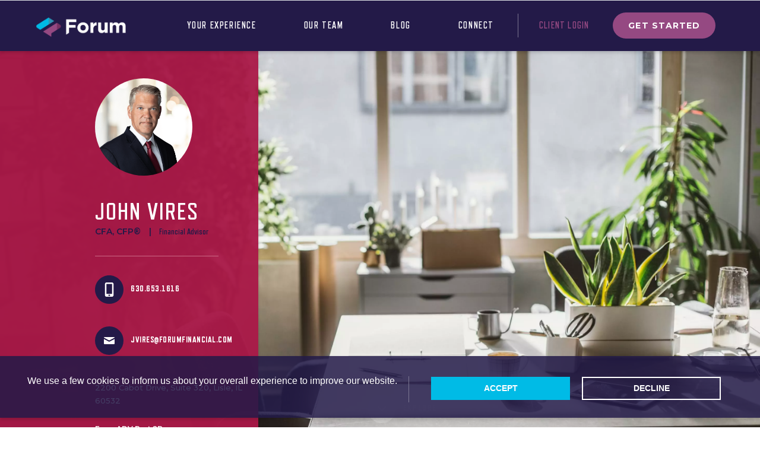

--- FILE ---
content_type: text/html; charset=UTF-8
request_url: https://www.forumfinancial.com/profile/john-vires/
body_size: 80873
content:
<!DOCTYPE html>
<!--[if IE 7]>
<html class="ie ie7" dir="ltr" lang="en-US" prefix="og: https://ogp.me/ns#" xmlns:og="https://ogp.me/ns#" xmlns:fb="https://ogp.me/ns/fb#">
<![endif]-->
<!--[if IE 8]>
<html class="ie ie8" dir="ltr" lang="en-US" prefix="og: https://ogp.me/ns#" xmlns:og="https://ogp.me/ns#" xmlns:fb="https://ogp.me/ns/fb#">
<![endif]-->
<!--[if !(IE 7) | !(IE 8) ]><!-->
<html dir="ltr" lang="en-US" prefix="og: https://ogp.me/ns#" xmlns:og="https://ogp.me/ns#" xmlns:fb="https://ogp.me/ns/fb#">
<!--<![endif]-->
<head>
	<meta charset="UTF-8"><script type="text/javascript">(window.NREUM||(NREUM={})).init={privacy:{cookies_enabled:true},ajax:{deny_list:["bam.nr-data.net"]},feature_flags:["soft_nav"],distributed_tracing:{enabled:true}};(window.NREUM||(NREUM={})).loader_config={agentID:"601378488",accountID:"462496",trustKey:"462496",xpid:"UAAFVV9VGwYJVVNSBAgAUw==",licenseKey:"461bc1d124",applicationID:"591203975",browserID:"601378488"};;/*! For license information please see nr-loader-spa-1.308.0.min.js.LICENSE.txt */
(()=>{var e,t,r={384:(e,t,r)=>{"use strict";r.d(t,{NT:()=>a,US:()=>u,Zm:()=>o,bQ:()=>d,dV:()=>c,pV:()=>l});var n=r(6154),i=r(1863),s=r(1910);const a={beacon:"bam.nr-data.net",errorBeacon:"bam.nr-data.net"};function o(){return n.gm.NREUM||(n.gm.NREUM={}),void 0===n.gm.newrelic&&(n.gm.newrelic=n.gm.NREUM),n.gm.NREUM}function c(){let e=o();return e.o||(e.o={ST:n.gm.setTimeout,SI:n.gm.setImmediate||n.gm.setInterval,CT:n.gm.clearTimeout,XHR:n.gm.XMLHttpRequest,REQ:n.gm.Request,EV:n.gm.Event,PR:n.gm.Promise,MO:n.gm.MutationObserver,FETCH:n.gm.fetch,WS:n.gm.WebSocket},(0,s.i)(...Object.values(e.o))),e}function d(e,t){let r=o();r.initializedAgents??={},t.initializedAt={ms:(0,i.t)(),date:new Date},r.initializedAgents[e]=t}function u(e,t){o()[e]=t}function l(){return function(){let e=o();const t=e.info||{};e.info={beacon:a.beacon,errorBeacon:a.errorBeacon,...t}}(),function(){let e=o();const t=e.init||{};e.init={...t}}(),c(),function(){let e=o();const t=e.loader_config||{};e.loader_config={...t}}(),o()}},782:(e,t,r)=>{"use strict";r.d(t,{T:()=>n});const n=r(860).K7.pageViewTiming},860:(e,t,r)=>{"use strict";r.d(t,{$J:()=>u,K7:()=>c,P3:()=>d,XX:()=>i,Yy:()=>o,df:()=>s,qY:()=>n,v4:()=>a});const n="events",i="jserrors",s="browser/blobs",a="rum",o="browser/logs",c={ajax:"ajax",genericEvents:"generic_events",jserrors:i,logging:"logging",metrics:"metrics",pageAction:"page_action",pageViewEvent:"page_view_event",pageViewTiming:"page_view_timing",sessionReplay:"session_replay",sessionTrace:"session_trace",softNav:"soft_navigations",spa:"spa"},d={[c.pageViewEvent]:1,[c.pageViewTiming]:2,[c.metrics]:3,[c.jserrors]:4,[c.spa]:5,[c.ajax]:6,[c.sessionTrace]:7,[c.softNav]:8,[c.sessionReplay]:9,[c.logging]:10,[c.genericEvents]:11},u={[c.pageViewEvent]:a,[c.pageViewTiming]:n,[c.ajax]:n,[c.spa]:n,[c.softNav]:n,[c.metrics]:i,[c.jserrors]:i,[c.sessionTrace]:s,[c.sessionReplay]:s,[c.logging]:o,[c.genericEvents]:"ins"}},944:(e,t,r)=>{"use strict";r.d(t,{R:()=>i});var n=r(3241);function i(e,t){"function"==typeof console.debug&&(console.debug("New Relic Warning: https://github.com/newrelic/newrelic-browser-agent/blob/main/docs/warning-codes.md#".concat(e),t),(0,n.W)({agentIdentifier:null,drained:null,type:"data",name:"warn",feature:"warn",data:{code:e,secondary:t}}))}},993:(e,t,r)=>{"use strict";r.d(t,{A$:()=>s,ET:()=>a,TZ:()=>o,p_:()=>i});var n=r(860);const i={ERROR:"ERROR",WARN:"WARN",INFO:"INFO",DEBUG:"DEBUG",TRACE:"TRACE"},s={OFF:0,ERROR:1,WARN:2,INFO:3,DEBUG:4,TRACE:5},a="log",o=n.K7.logging},1541:(e,t,r)=>{"use strict";r.d(t,{U:()=>i,f:()=>n});const n={MFE:"MFE",BA:"BA"};function i(e,t){if(2!==t?.harvestEndpointVersion)return{};const r=t.agentRef.runtime.appMetadata.agents[0].entityGuid;return e?{"source.id":e.id,"source.name":e.name,"source.type":e.type,"parent.id":e.parent?.id||r,"parent.type":e.parent?.type||n.BA}:{"entity.guid":r,appId:t.agentRef.info.applicationID}}},1687:(e,t,r)=>{"use strict";r.d(t,{Ak:()=>d,Ze:()=>h,x3:()=>u});var n=r(3241),i=r(7836),s=r(3606),a=r(860),o=r(2646);const c={};function d(e,t){const r={staged:!1,priority:a.P3[t]||0};l(e),c[e].get(t)||c[e].set(t,r)}function u(e,t){e&&c[e]&&(c[e].get(t)&&c[e].delete(t),p(e,t,!1),c[e].size&&f(e))}function l(e){if(!e)throw new Error("agentIdentifier required");c[e]||(c[e]=new Map)}function h(e="",t="feature",r=!1){if(l(e),!e||!c[e].get(t)||r)return p(e,t);c[e].get(t).staged=!0,f(e)}function f(e){const t=Array.from(c[e]);t.every(([e,t])=>t.staged)&&(t.sort((e,t)=>e[1].priority-t[1].priority),t.forEach(([t])=>{c[e].delete(t),p(e,t)}))}function p(e,t,r=!0){const a=e?i.ee.get(e):i.ee,c=s.i.handlers;if(!a.aborted&&a.backlog&&c){if((0,n.W)({agentIdentifier:e,type:"lifecycle",name:"drain",feature:t}),r){const e=a.backlog[t],r=c[t];if(r){for(let t=0;e&&t<e.length;++t)g(e[t],r);Object.entries(r).forEach(([e,t])=>{Object.values(t||{}).forEach(t=>{t[0]?.on&&t[0]?.context()instanceof o.y&&t[0].on(e,t[1])})})}}a.isolatedBacklog||delete c[t],a.backlog[t]=null,a.emit("drain-"+t,[])}}function g(e,t){var r=e[1];Object.values(t[r]||{}).forEach(t=>{var r=e[0];if(t[0]===r){var n=t[1],i=e[3],s=e[2];n.apply(i,s)}})}},1738:(e,t,r)=>{"use strict";r.d(t,{U:()=>f,Y:()=>h});var n=r(3241),i=r(9908),s=r(1863),a=r(944),o=r(5701),c=r(3969),d=r(8362),u=r(860),l=r(4261);function h(e,t,r,s){const h=s||r;!h||h[e]&&h[e]!==d.d.prototype[e]||(h[e]=function(){(0,i.p)(c.xV,["API/"+e+"/called"],void 0,u.K7.metrics,r.ee),(0,n.W)({agentIdentifier:r.agentIdentifier,drained:!!o.B?.[r.agentIdentifier],type:"data",name:"api",feature:l.Pl+e,data:{}});try{return t.apply(this,arguments)}catch(e){(0,a.R)(23,e)}})}function f(e,t,r,n,a){const o=e.info;null===r?delete o.jsAttributes[t]:o.jsAttributes[t]=r,(a||null===r)&&(0,i.p)(l.Pl+n,[(0,s.t)(),t,r],void 0,"session",e.ee)}},1741:(e,t,r)=>{"use strict";r.d(t,{W:()=>s});var n=r(944),i=r(4261);class s{#e(e,...t){if(this[e]!==s.prototype[e])return this[e](...t);(0,n.R)(35,e)}addPageAction(e,t){return this.#e(i.hG,e,t)}register(e){return this.#e(i.eY,e)}recordCustomEvent(e,t){return this.#e(i.fF,e,t)}setPageViewName(e,t){return this.#e(i.Fw,e,t)}setCustomAttribute(e,t,r){return this.#e(i.cD,e,t,r)}noticeError(e,t){return this.#e(i.o5,e,t)}setUserId(e,t=!1){return this.#e(i.Dl,e,t)}setApplicationVersion(e){return this.#e(i.nb,e)}setErrorHandler(e){return this.#e(i.bt,e)}addRelease(e,t){return this.#e(i.k6,e,t)}log(e,t){return this.#e(i.$9,e,t)}start(){return this.#e(i.d3)}finished(e){return this.#e(i.BL,e)}recordReplay(){return this.#e(i.CH)}pauseReplay(){return this.#e(i.Tb)}addToTrace(e){return this.#e(i.U2,e)}setCurrentRouteName(e){return this.#e(i.PA,e)}interaction(e){return this.#e(i.dT,e)}wrapLogger(e,t,r){return this.#e(i.Wb,e,t,r)}measure(e,t){return this.#e(i.V1,e,t)}consent(e){return this.#e(i.Pv,e)}}},1863:(e,t,r)=>{"use strict";function n(){return Math.floor(performance.now())}r.d(t,{t:()=>n})},1910:(e,t,r)=>{"use strict";r.d(t,{i:()=>s});var n=r(944);const i=new Map;function s(...e){return e.every(e=>{if(i.has(e))return i.get(e);const t="function"==typeof e?e.toString():"",r=t.includes("[native code]"),s=t.includes("nrWrapper");return r||s||(0,n.R)(64,e?.name||t),i.set(e,r),r})}},2555:(e,t,r)=>{"use strict";r.d(t,{D:()=>o,f:()=>a});var n=r(384),i=r(8122);const s={beacon:n.NT.beacon,errorBeacon:n.NT.errorBeacon,licenseKey:void 0,applicationID:void 0,sa:void 0,queueTime:void 0,applicationTime:void 0,ttGuid:void 0,user:void 0,account:void 0,product:void 0,extra:void 0,jsAttributes:{},userAttributes:void 0,atts:void 0,transactionName:void 0,tNamePlain:void 0};function a(e){try{return!!e.licenseKey&&!!e.errorBeacon&&!!e.applicationID}catch(e){return!1}}const o=e=>(0,i.a)(e,s)},2614:(e,t,r)=>{"use strict";r.d(t,{BB:()=>a,H3:()=>n,g:()=>d,iL:()=>c,tS:()=>o,uh:()=>i,wk:()=>s});const n="NRBA",i="SESSION",s=144e5,a=18e5,o={STARTED:"session-started",PAUSE:"session-pause",RESET:"session-reset",RESUME:"session-resume",UPDATE:"session-update"},c={SAME_TAB:"same-tab",CROSS_TAB:"cross-tab"},d={OFF:0,FULL:1,ERROR:2}},2646:(e,t,r)=>{"use strict";r.d(t,{y:()=>n});class n{constructor(e){this.contextId=e}}},2843:(e,t,r)=>{"use strict";r.d(t,{G:()=>s,u:()=>i});var n=r(3878);function i(e,t=!1,r,i){(0,n.DD)("visibilitychange",function(){if(t)return void("hidden"===document.visibilityState&&e());e(document.visibilityState)},r,i)}function s(e,t,r){(0,n.sp)("pagehide",e,t,r)}},3241:(e,t,r)=>{"use strict";r.d(t,{W:()=>s});var n=r(6154);const i="newrelic";function s(e={}){try{n.gm.dispatchEvent(new CustomEvent(i,{detail:e}))}catch(e){}}},3304:(e,t,r)=>{"use strict";r.d(t,{A:()=>s});var n=r(7836);const i=()=>{const e=new WeakSet;return(t,r)=>{if("object"==typeof r&&null!==r){if(e.has(r))return;e.add(r)}return r}};function s(e){try{return JSON.stringify(e,i())??""}catch(e){try{n.ee.emit("internal-error",[e])}catch(e){}return""}}},3333:(e,t,r)=>{"use strict";r.d(t,{$v:()=>u,TZ:()=>n,Xh:()=>c,Zp:()=>i,kd:()=>d,mq:()=>o,nf:()=>a,qN:()=>s});const n=r(860).K7.genericEvents,i=["auxclick","click","copy","keydown","paste","scrollend"],s=["focus","blur"],a=4,o=1e3,c=2e3,d=["PageAction","UserAction","BrowserPerformance"],u={RESOURCES:"experimental.resources",REGISTER:"register"}},3434:(e,t,r)=>{"use strict";r.d(t,{Jt:()=>s,YM:()=>d});var n=r(7836),i=r(5607);const s="nr@original:".concat(i.W),a=50;var o=Object.prototype.hasOwnProperty,c=!1;function d(e,t){return e||(e=n.ee),r.inPlace=function(e,t,n,i,s){n||(n="");const a="-"===n.charAt(0);for(let o=0;o<t.length;o++){const c=t[o],d=e[c];l(d)||(e[c]=r(d,a?c+n:n,i,c,s))}},r.flag=s,r;function r(t,r,n,c,d){return l(t)?t:(r||(r=""),nrWrapper[s]=t,function(e,t,r){if(Object.defineProperty&&Object.keys)try{return Object.keys(e).forEach(function(r){Object.defineProperty(t,r,{get:function(){return e[r]},set:function(t){return e[r]=t,t}})}),t}catch(e){u([e],r)}for(var n in e)o.call(e,n)&&(t[n]=e[n])}(t,nrWrapper,e),nrWrapper);function nrWrapper(){var s,o,l,h;let f;try{o=this,s=[...arguments],l="function"==typeof n?n(s,o):n||{}}catch(t){u([t,"",[s,o,c],l],e)}i(r+"start",[s,o,c],l,d);const p=performance.now();let g;try{return h=t.apply(o,s),g=performance.now(),h}catch(e){throw g=performance.now(),i(r+"err",[s,o,e],l,d),f=e,f}finally{const e=g-p,t={start:p,end:g,duration:e,isLongTask:e>=a,methodName:c,thrownError:f};t.isLongTask&&i("long-task",[t,o],l,d),i(r+"end",[s,o,h],l,d)}}}function i(r,n,i,s){if(!c||t){var a=c;c=!0;try{e.emit(r,n,i,t,s)}catch(t){u([t,r,n,i],e)}c=a}}}function u(e,t){t||(t=n.ee);try{t.emit("internal-error",e)}catch(e){}}function l(e){return!(e&&"function"==typeof e&&e.apply&&!e[s])}},3606:(e,t,r)=>{"use strict";r.d(t,{i:()=>s});var n=r(9908);s.on=a;var i=s.handlers={};function s(e,t,r,s){a(s||n.d,i,e,t,r)}function a(e,t,r,i,s){s||(s="feature"),e||(e=n.d);var a=t[s]=t[s]||{};(a[r]=a[r]||[]).push([e,i])}},3738:(e,t,r)=>{"use strict";r.d(t,{He:()=>i,Kp:()=>o,Lc:()=>d,Rz:()=>u,TZ:()=>n,bD:()=>s,d3:()=>a,jx:()=>l,sl:()=>h,uP:()=>c});const n=r(860).K7.sessionTrace,i="bstResource",s="resource",a="-start",o="-end",c="fn"+a,d="fn"+o,u="pushState",l=1e3,h=3e4},3785:(e,t,r)=>{"use strict";r.d(t,{R:()=>c,b:()=>d});var n=r(9908),i=r(1863),s=r(860),a=r(3969),o=r(993);function c(e,t,r={},c=o.p_.INFO,d=!0,u,l=(0,i.t)()){(0,n.p)(a.xV,["API/logging/".concat(c.toLowerCase(),"/called")],void 0,s.K7.metrics,e),(0,n.p)(o.ET,[l,t,r,c,d,u],void 0,s.K7.logging,e)}function d(e){return"string"==typeof e&&Object.values(o.p_).some(t=>t===e.toUpperCase().trim())}},3878:(e,t,r)=>{"use strict";function n(e,t){return{capture:e,passive:!1,signal:t}}function i(e,t,r=!1,i){window.addEventListener(e,t,n(r,i))}function s(e,t,r=!1,i){document.addEventListener(e,t,n(r,i))}r.d(t,{DD:()=>s,jT:()=>n,sp:()=>i})},3962:(e,t,r)=>{"use strict";r.d(t,{AM:()=>a,O2:()=>l,OV:()=>s,Qu:()=>h,TZ:()=>c,ih:()=>f,pP:()=>o,t1:()=>u,tC:()=>i,wD:()=>d});var n=r(860);const i=["click","keydown","submit"],s="popstate",a="api",o="initialPageLoad",c=n.K7.softNav,d=5e3,u=500,l={INITIAL_PAGE_LOAD:"",ROUTE_CHANGE:1,UNSPECIFIED:2},h={INTERACTION:1,AJAX:2,CUSTOM_END:3,CUSTOM_TRACER:4},f={IP:"in progress",PF:"pending finish",FIN:"finished",CAN:"cancelled"}},3969:(e,t,r)=>{"use strict";r.d(t,{TZ:()=>n,XG:()=>o,rs:()=>i,xV:()=>a,z_:()=>s});const n=r(860).K7.metrics,i="sm",s="cm",a="storeSupportabilityMetrics",o="storeEventMetrics"},4234:(e,t,r)=>{"use strict";r.d(t,{W:()=>s});var n=r(7836),i=r(1687);class s{constructor(e,t){this.agentIdentifier=e,this.ee=n.ee.get(e),this.featureName=t,this.blocked=!1}deregisterDrain(){(0,i.x3)(this.agentIdentifier,this.featureName)}}},4261:(e,t,r)=>{"use strict";r.d(t,{$9:()=>u,BL:()=>c,CH:()=>p,Dl:()=>R,Fw:()=>w,PA:()=>v,Pl:()=>n,Pv:()=>A,Tb:()=>h,U2:()=>a,V1:()=>E,Wb:()=>T,bt:()=>y,cD:()=>b,d3:()=>x,dT:()=>d,eY:()=>g,fF:()=>f,hG:()=>s,hw:()=>i,k6:()=>o,nb:()=>m,o5:()=>l});const n="api-",i=n+"ixn-",s="addPageAction",a="addToTrace",o="addRelease",c="finished",d="interaction",u="log",l="noticeError",h="pauseReplay",f="recordCustomEvent",p="recordReplay",g="register",m="setApplicationVersion",v="setCurrentRouteName",b="setCustomAttribute",y="setErrorHandler",w="setPageViewName",R="setUserId",x="start",T="wrapLogger",E="measure",A="consent"},5205:(e,t,r)=>{"use strict";r.d(t,{j:()=>S});var n=r(384),i=r(1741);var s=r(2555),a=r(3333);const o=e=>{if(!e||"string"!=typeof e)return!1;try{document.createDocumentFragment().querySelector(e)}catch{return!1}return!0};var c=r(2614),d=r(944),u=r(8122);const l="[data-nr-mask]",h=e=>(0,u.a)(e,(()=>{const e={feature_flags:[],experimental:{allow_registered_children:!1,resources:!1},mask_selector:"*",block_selector:"[data-nr-block]",mask_input_options:{color:!1,date:!1,"datetime-local":!1,email:!1,month:!1,number:!1,range:!1,search:!1,tel:!1,text:!1,time:!1,url:!1,week:!1,textarea:!1,select:!1,password:!0}};return{ajax:{deny_list:void 0,block_internal:!0,enabled:!0,autoStart:!0},api:{get allow_registered_children(){return e.feature_flags.includes(a.$v.REGISTER)||e.experimental.allow_registered_children},set allow_registered_children(t){e.experimental.allow_registered_children=t},duplicate_registered_data:!1},browser_consent_mode:{enabled:!1},distributed_tracing:{enabled:void 0,exclude_newrelic_header:void 0,cors_use_newrelic_header:void 0,cors_use_tracecontext_headers:void 0,allowed_origins:void 0},get feature_flags(){return e.feature_flags},set feature_flags(t){e.feature_flags=t},generic_events:{enabled:!0,autoStart:!0},harvest:{interval:30},jserrors:{enabled:!0,autoStart:!0},logging:{enabled:!0,autoStart:!0},metrics:{enabled:!0,autoStart:!0},obfuscate:void 0,page_action:{enabled:!0},page_view_event:{enabled:!0,autoStart:!0},page_view_timing:{enabled:!0,autoStart:!0},performance:{capture_marks:!1,capture_measures:!1,capture_detail:!0,resources:{get enabled(){return e.feature_flags.includes(a.$v.RESOURCES)||e.experimental.resources},set enabled(t){e.experimental.resources=t},asset_types:[],first_party_domains:[],ignore_newrelic:!0}},privacy:{cookies_enabled:!0},proxy:{assets:void 0,beacon:void 0},session:{expiresMs:c.wk,inactiveMs:c.BB},session_replay:{autoStart:!0,enabled:!1,preload:!1,sampling_rate:10,error_sampling_rate:100,collect_fonts:!1,inline_images:!1,fix_stylesheets:!0,mask_all_inputs:!0,get mask_text_selector(){return e.mask_selector},set mask_text_selector(t){o(t)?e.mask_selector="".concat(t,",").concat(l):""===t||null===t?e.mask_selector=l:(0,d.R)(5,t)},get block_class(){return"nr-block"},get ignore_class(){return"nr-ignore"},get mask_text_class(){return"nr-mask"},get block_selector(){return e.block_selector},set block_selector(t){o(t)?e.block_selector+=",".concat(t):""!==t&&(0,d.R)(6,t)},get mask_input_options(){return e.mask_input_options},set mask_input_options(t){t&&"object"==typeof t?e.mask_input_options={...t,password:!0}:(0,d.R)(7,t)}},session_trace:{enabled:!0,autoStart:!0},soft_navigations:{enabled:!0,autoStart:!0},spa:{enabled:!0,autoStart:!0},ssl:void 0,user_actions:{enabled:!0,elementAttributes:["id","className","tagName","type"]}}})());var f=r(6154),p=r(9324);let g=0;const m={buildEnv:p.F3,distMethod:p.Xs,version:p.xv,originTime:f.WN},v={consented:!1},b={appMetadata:{},get consented(){return this.session?.state?.consent||v.consented},set consented(e){v.consented=e},customTransaction:void 0,denyList:void 0,disabled:!1,harvester:void 0,isolatedBacklog:!1,isRecording:!1,loaderType:void 0,maxBytes:3e4,obfuscator:void 0,onerror:void 0,ptid:void 0,releaseIds:{},session:void 0,timeKeeper:void 0,registeredEntities:[],jsAttributesMetadata:{bytes:0},get harvestCount(){return++g}},y=e=>{const t=(0,u.a)(e,b),r=Object.keys(m).reduce((e,t)=>(e[t]={value:m[t],writable:!1,configurable:!0,enumerable:!0},e),{});return Object.defineProperties(t,r)};var w=r(5701);const R=e=>{const t=e.startsWith("http");e+="/",r.p=t?e:"https://"+e};var x=r(7836),T=r(3241);const E={accountID:void 0,trustKey:void 0,agentID:void 0,licenseKey:void 0,applicationID:void 0,xpid:void 0},A=e=>(0,u.a)(e,E),_=new Set;function S(e,t={},r,a){let{init:o,info:c,loader_config:d,runtime:u={},exposed:l=!0}=t;if(!c){const e=(0,n.pV)();o=e.init,c=e.info,d=e.loader_config}e.init=h(o||{}),e.loader_config=A(d||{}),c.jsAttributes??={},f.bv&&(c.jsAttributes.isWorker=!0),e.info=(0,s.D)(c);const p=e.init,g=[c.beacon,c.errorBeacon];_.has(e.agentIdentifier)||(p.proxy.assets&&(R(p.proxy.assets),g.push(p.proxy.assets)),p.proxy.beacon&&g.push(p.proxy.beacon),e.beacons=[...g],function(e){const t=(0,n.pV)();Object.getOwnPropertyNames(i.W.prototype).forEach(r=>{const n=i.W.prototype[r];if("function"!=typeof n||"constructor"===n)return;let s=t[r];e[r]&&!1!==e.exposed&&"micro-agent"!==e.runtime?.loaderType&&(t[r]=(...t)=>{const n=e[r](...t);return s?s(...t):n})})}(e),(0,n.US)("activatedFeatures",w.B)),u.denyList=[...p.ajax.deny_list||[],...p.ajax.block_internal?g:[]],u.ptid=e.agentIdentifier,u.loaderType=r,e.runtime=y(u),_.has(e.agentIdentifier)||(e.ee=x.ee.get(e.agentIdentifier),e.exposed=l,(0,T.W)({agentIdentifier:e.agentIdentifier,drained:!!w.B?.[e.agentIdentifier],type:"lifecycle",name:"initialize",feature:void 0,data:e.config})),_.add(e.agentIdentifier)}},5270:(e,t,r)=>{"use strict";r.d(t,{Aw:()=>a,SR:()=>s,rF:()=>o});var n=r(384),i=r(7767);function s(e){return!!(0,n.dV)().o.MO&&(0,i.V)(e)&&!0===e?.session_trace.enabled}function a(e){return!0===e?.session_replay.preload&&s(e)}function o(e,t){try{if("string"==typeof t?.type){if("password"===t.type.toLowerCase())return"*".repeat(e?.length||0);if(void 0!==t?.dataset?.nrUnmask||t?.classList?.contains("nr-unmask"))return e}}catch(e){}return"string"==typeof e?e.replace(/[\S]/g,"*"):"*".repeat(e?.length||0)}},5289:(e,t,r)=>{"use strict";r.d(t,{GG:()=>a,Qr:()=>c,sB:()=>o});var n=r(3878),i=r(6389);function s(){return"undefined"==typeof document||"complete"===document.readyState}function a(e,t){if(s())return e();const r=(0,i.J)(e),a=setInterval(()=>{s()&&(clearInterval(a),r())},500);(0,n.sp)("load",r,t)}function o(e){if(s())return e();(0,n.DD)("DOMContentLoaded",e)}function c(e){if(s())return e();(0,n.sp)("popstate",e)}},5607:(e,t,r)=>{"use strict";r.d(t,{W:()=>n});const n=(0,r(9566).bz)()},5701:(e,t,r)=>{"use strict";r.d(t,{B:()=>s,t:()=>a});var n=r(3241);const i=new Set,s={};function a(e,t){const r=t.agentIdentifier;s[r]??={},e&&"object"==typeof e&&(i.has(r)||(t.ee.emit("rumresp",[e]),s[r]=e,i.add(r),(0,n.W)({agentIdentifier:r,loaded:!0,drained:!0,type:"lifecycle",name:"load",feature:void 0,data:e})))}},6154:(e,t,r)=>{"use strict";r.d(t,{OF:()=>d,RI:()=>i,WN:()=>h,bv:()=>s,eN:()=>f,gm:()=>a,lR:()=>l,m:()=>c,mw:()=>o,sb:()=>u});var n=r(1863);const i="undefined"!=typeof window&&!!window.document,s="undefined"!=typeof WorkerGlobalScope&&("undefined"!=typeof self&&self instanceof WorkerGlobalScope&&self.navigator instanceof WorkerNavigator||"undefined"!=typeof globalThis&&globalThis instanceof WorkerGlobalScope&&globalThis.navigator instanceof WorkerNavigator),a=i?window:"undefined"!=typeof WorkerGlobalScope&&("undefined"!=typeof self&&self instanceof WorkerGlobalScope&&self||"undefined"!=typeof globalThis&&globalThis instanceof WorkerGlobalScope&&globalThis),o=Boolean("hidden"===a?.document?.visibilityState),c=""+a?.location,d=/iPad|iPhone|iPod/.test(a.navigator?.userAgent),u=d&&"undefined"==typeof SharedWorker,l=(()=>{const e=a.navigator?.userAgent?.match(/Firefox[/\s](\d+\.\d+)/);return Array.isArray(e)&&e.length>=2?+e[1]:0})(),h=Date.now()-(0,n.t)(),f=()=>"undefined"!=typeof PerformanceNavigationTiming&&a?.performance?.getEntriesByType("navigation")?.[0]?.responseStart},6344:(e,t,r)=>{"use strict";r.d(t,{BB:()=>u,Qb:()=>l,TZ:()=>i,Ug:()=>a,Vh:()=>s,_s:()=>o,bc:()=>d,yP:()=>c});var n=r(2614);const i=r(860).K7.sessionReplay,s="errorDuringReplay",a=.12,o={DomContentLoaded:0,Load:1,FullSnapshot:2,IncrementalSnapshot:3,Meta:4,Custom:5},c={[n.g.ERROR]:15e3,[n.g.FULL]:3e5,[n.g.OFF]:0},d={RESET:{message:"Session was reset",sm:"Reset"},IMPORT:{message:"Recorder failed to import",sm:"Import"},TOO_MANY:{message:"429: Too Many Requests",sm:"Too-Many"},TOO_BIG:{message:"Payload was too large",sm:"Too-Big"},CROSS_TAB:{message:"Session Entity was set to OFF on another tab",sm:"Cross-Tab"},ENTITLEMENTS:{message:"Session Replay is not allowed and will not be started",sm:"Entitlement"}},u=5e3,l={API:"api",RESUME:"resume",SWITCH_TO_FULL:"switchToFull",INITIALIZE:"initialize",PRELOAD:"preload"}},6389:(e,t,r)=>{"use strict";function n(e,t=500,r={}){const n=r?.leading||!1;let i;return(...r)=>{n&&void 0===i&&(e.apply(this,r),i=setTimeout(()=>{i=clearTimeout(i)},t)),n||(clearTimeout(i),i=setTimeout(()=>{e.apply(this,r)},t))}}function i(e){let t=!1;return(...r)=>{t||(t=!0,e.apply(this,r))}}r.d(t,{J:()=>i,s:()=>n})},6630:(e,t,r)=>{"use strict";r.d(t,{T:()=>n});const n=r(860).K7.pageViewEvent},6774:(e,t,r)=>{"use strict";r.d(t,{T:()=>n});const n=r(860).K7.jserrors},7295:(e,t,r)=>{"use strict";r.d(t,{Xv:()=>a,gX:()=>i,iW:()=>s});var n=[];function i(e){if(!e||s(e))return!1;if(0===n.length)return!0;if("*"===n[0].hostname)return!1;for(var t=0;t<n.length;t++){var r=n[t];if(r.hostname.test(e.hostname)&&r.pathname.test(e.pathname))return!1}return!0}function s(e){return void 0===e.hostname}function a(e){if(n=[],e&&e.length)for(var t=0;t<e.length;t++){let r=e[t];if(!r)continue;if("*"===r)return void(n=[{hostname:"*"}]);0===r.indexOf("http://")?r=r.substring(7):0===r.indexOf("https://")&&(r=r.substring(8));const i=r.indexOf("/");let s,a;i>0?(s=r.substring(0,i),a=r.substring(i)):(s=r,a="*");let[c]=s.split(":");n.push({hostname:o(c),pathname:o(a,!0)})}}function o(e,t=!1){const r=e.replace(/[.+?^${}()|[\]\\]/g,e=>"\\"+e).replace(/\*/g,".*?");return new RegExp((t?"^":"")+r+"$")}},7485:(e,t,r)=>{"use strict";r.d(t,{D:()=>i});var n=r(6154);function i(e){if(0===(e||"").indexOf("data:"))return{protocol:"data"};try{const t=new URL(e,location.href),r={port:t.port,hostname:t.hostname,pathname:t.pathname,search:t.search,protocol:t.protocol.slice(0,t.protocol.indexOf(":")),sameOrigin:t.protocol===n.gm?.location?.protocol&&t.host===n.gm?.location?.host};return r.port&&""!==r.port||("http:"===t.protocol&&(r.port="80"),"https:"===t.protocol&&(r.port="443")),r.pathname&&""!==r.pathname?r.pathname.startsWith("/")||(r.pathname="/".concat(r.pathname)):r.pathname="/",r}catch(e){return{}}}},7699:(e,t,r)=>{"use strict";r.d(t,{It:()=>s,KC:()=>o,No:()=>i,qh:()=>a});var n=r(860);const i=16e3,s=1e6,a="SESSION_ERROR",o={[n.K7.logging]:!0,[n.K7.genericEvents]:!1,[n.K7.jserrors]:!1,[n.K7.ajax]:!1}},7767:(e,t,r)=>{"use strict";r.d(t,{V:()=>i});var n=r(6154);const i=e=>n.RI&&!0===e?.privacy.cookies_enabled},7836:(e,t,r)=>{"use strict";r.d(t,{P:()=>o,ee:()=>c});var n=r(384),i=r(8990),s=r(2646),a=r(5607);const o="nr@context:".concat(a.W),c=function e(t,r){var n={},a={},u={},l=!1;try{l=16===r.length&&d.initializedAgents?.[r]?.runtime.isolatedBacklog}catch(e){}var h={on:p,addEventListener:p,removeEventListener:function(e,t){var r=n[e];if(!r)return;for(var i=0;i<r.length;i++)r[i]===t&&r.splice(i,1)},emit:function(e,r,n,i,s){!1!==s&&(s=!0);if(c.aborted&&!i)return;t&&s&&t.emit(e,r,n);var o=f(n);g(e).forEach(e=>{e.apply(o,r)});var d=v()[a[e]];d&&d.push([h,e,r,o]);return o},get:m,listeners:g,context:f,buffer:function(e,t){const r=v();if(t=t||"feature",h.aborted)return;Object.entries(e||{}).forEach(([e,n])=>{a[n]=t,t in r||(r[t]=[])})},abort:function(){h._aborted=!0,Object.keys(h.backlog).forEach(e=>{delete h.backlog[e]})},isBuffering:function(e){return!!v()[a[e]]},debugId:r,backlog:l?{}:t&&"object"==typeof t.backlog?t.backlog:{},isolatedBacklog:l};return Object.defineProperty(h,"aborted",{get:()=>{let e=h._aborted||!1;return e||(t&&(e=t.aborted),e)}}),h;function f(e){return e&&e instanceof s.y?e:e?(0,i.I)(e,o,()=>new s.y(o)):new s.y(o)}function p(e,t){n[e]=g(e).concat(t)}function g(e){return n[e]||[]}function m(t){return u[t]=u[t]||e(h,t)}function v(){return h.backlog}}(void 0,"globalEE"),d=(0,n.Zm)();d.ee||(d.ee=c)},8122:(e,t,r)=>{"use strict";r.d(t,{a:()=>i});var n=r(944);function i(e,t){try{if(!e||"object"!=typeof e)return(0,n.R)(3);if(!t||"object"!=typeof t)return(0,n.R)(4);const r=Object.create(Object.getPrototypeOf(t),Object.getOwnPropertyDescriptors(t)),s=0===Object.keys(r).length?e:r;for(let a in s)if(void 0!==e[a])try{if(null===e[a]){r[a]=null;continue}Array.isArray(e[a])&&Array.isArray(t[a])?r[a]=Array.from(new Set([...e[a],...t[a]])):"object"==typeof e[a]&&"object"==typeof t[a]?r[a]=i(e[a],t[a]):r[a]=e[a]}catch(e){r[a]||(0,n.R)(1,e)}return r}catch(e){(0,n.R)(2,e)}}},8139:(e,t,r)=>{"use strict";r.d(t,{u:()=>h});var n=r(7836),i=r(3434),s=r(8990),a=r(6154);const o={},c=a.gm.XMLHttpRequest,d="addEventListener",u="removeEventListener",l="nr@wrapped:".concat(n.P);function h(e){var t=function(e){return(e||n.ee).get("events")}(e);if(o[t.debugId]++)return t;o[t.debugId]=1;var r=(0,i.YM)(t,!0);function h(e){r.inPlace(e,[d,u],"-",p)}function p(e,t){return e[1]}return"getPrototypeOf"in Object&&(a.RI&&f(document,h),c&&f(c.prototype,h),f(a.gm,h)),t.on(d+"-start",function(e,t){var n=e[1];if(null!==n&&("function"==typeof n||"object"==typeof n)&&"newrelic"!==e[0]){var i=(0,s.I)(n,l,function(){var e={object:function(){if("function"!=typeof n.handleEvent)return;return n.handleEvent.apply(n,arguments)},function:n}[typeof n];return e?r(e,"fn-",null,e.name||"anonymous"):n});this.wrapped=e[1]=i}}),t.on(u+"-start",function(e){e[1]=this.wrapped||e[1]}),t}function f(e,t,...r){let n=e;for(;"object"==typeof n&&!Object.prototype.hasOwnProperty.call(n,d);)n=Object.getPrototypeOf(n);n&&t(n,...r)}},8362:(e,t,r)=>{"use strict";r.d(t,{d:()=>s});var n=r(9566),i=r(1741);class s extends i.W{agentIdentifier=(0,n.LA)(16)}},8374:(e,t,r)=>{r.nc=(()=>{try{return document?.currentScript?.nonce}catch(e){}return""})()},8990:(e,t,r)=>{"use strict";r.d(t,{I:()=>i});var n=Object.prototype.hasOwnProperty;function i(e,t,r){if(n.call(e,t))return e[t];var i=r();if(Object.defineProperty&&Object.keys)try{return Object.defineProperty(e,t,{value:i,writable:!0,enumerable:!1}),i}catch(e){}return e[t]=i,i}},9119:(e,t,r)=>{"use strict";r.d(t,{L:()=>s});var n=/([^?#]*)[^#]*(#[^?]*|$).*/,i=/([^?#]*)().*/;function s(e,t){return e?e.replace(t?n:i,"$1$2"):e}},9300:(e,t,r)=>{"use strict";r.d(t,{T:()=>n});const n=r(860).K7.ajax},9324:(e,t,r)=>{"use strict";r.d(t,{AJ:()=>a,F3:()=>i,Xs:()=>s,Yq:()=>o,xv:()=>n});const n="1.308.0",i="PROD",s="CDN",a="@newrelic/rrweb",o="1.0.1"},9566:(e,t,r)=>{"use strict";r.d(t,{LA:()=>o,ZF:()=>c,bz:()=>a,el:()=>d});var n=r(6154);const i="xxxxxxxx-xxxx-4xxx-yxxx-xxxxxxxxxxxx";function s(e,t){return e?15&e[t]:16*Math.random()|0}function a(){const e=n.gm?.crypto||n.gm?.msCrypto;let t,r=0;return e&&e.getRandomValues&&(t=e.getRandomValues(new Uint8Array(30))),i.split("").map(e=>"x"===e?s(t,r++).toString(16):"y"===e?(3&s()|8).toString(16):e).join("")}function o(e){const t=n.gm?.crypto||n.gm?.msCrypto;let r,i=0;t&&t.getRandomValues&&(r=t.getRandomValues(new Uint8Array(e)));const a=[];for(var o=0;o<e;o++)a.push(s(r,i++).toString(16));return a.join("")}function c(){return o(16)}function d(){return o(32)}},9908:(e,t,r)=>{"use strict";r.d(t,{d:()=>n,p:()=>i});var n=r(7836).ee.get("handle");function i(e,t,r,i,s){s?(s.buffer([e],i),s.emit(e,t,r)):(n.buffer([e],i),n.emit(e,t,r))}}},n={};function i(e){var t=n[e];if(void 0!==t)return t.exports;var s=n[e]={exports:{}};return r[e](s,s.exports,i),s.exports}i.m=r,i.d=(e,t)=>{for(var r in t)i.o(t,r)&&!i.o(e,r)&&Object.defineProperty(e,r,{enumerable:!0,get:t[r]})},i.f={},i.e=e=>Promise.all(Object.keys(i.f).reduce((t,r)=>(i.f[r](e,t),t),[])),i.u=e=>({212:"nr-spa-compressor",249:"nr-spa-recorder",478:"nr-spa"}[e]+"-1.308.0.min.js"),i.o=(e,t)=>Object.prototype.hasOwnProperty.call(e,t),e={},t="NRBA-1.308.0.PROD:",i.l=(r,n,s,a)=>{if(e[r])e[r].push(n);else{var o,c;if(void 0!==s)for(var d=document.getElementsByTagName("script"),u=0;u<d.length;u++){var l=d[u];if(l.getAttribute("src")==r||l.getAttribute("data-webpack")==t+s){o=l;break}}if(!o){c=!0;var h={478:"sha512-RSfSVnmHk59T/uIPbdSE0LPeqcEdF4/+XhfJdBuccH5rYMOEZDhFdtnh6X6nJk7hGpzHd9Ujhsy7lZEz/ORYCQ==",249:"sha512-ehJXhmntm85NSqW4MkhfQqmeKFulra3klDyY0OPDUE+sQ3GokHlPh1pmAzuNy//3j4ac6lzIbmXLvGQBMYmrkg==",212:"sha512-B9h4CR46ndKRgMBcK+j67uSR2RCnJfGefU+A7FrgR/k42ovXy5x/MAVFiSvFxuVeEk/pNLgvYGMp1cBSK/G6Fg=="};(o=document.createElement("script")).charset="utf-8",i.nc&&o.setAttribute("nonce",i.nc),o.setAttribute("data-webpack",t+s),o.src=r,0!==o.src.indexOf(window.location.origin+"/")&&(o.crossOrigin="anonymous"),h[a]&&(o.integrity=h[a])}e[r]=[n];var f=(t,n)=>{o.onerror=o.onload=null,clearTimeout(p);var i=e[r];if(delete e[r],o.parentNode&&o.parentNode.removeChild(o),i&&i.forEach(e=>e(n)),t)return t(n)},p=setTimeout(f.bind(null,void 0,{type:"timeout",target:o}),12e4);o.onerror=f.bind(null,o.onerror),o.onload=f.bind(null,o.onload),c&&document.head.appendChild(o)}},i.r=e=>{"undefined"!=typeof Symbol&&Symbol.toStringTag&&Object.defineProperty(e,Symbol.toStringTag,{value:"Module"}),Object.defineProperty(e,"__esModule",{value:!0})},i.p="https://js-agent.newrelic.com/",(()=>{var e={38:0,788:0};i.f.j=(t,r)=>{var n=i.o(e,t)?e[t]:void 0;if(0!==n)if(n)r.push(n[2]);else{var s=new Promise((r,i)=>n=e[t]=[r,i]);r.push(n[2]=s);var a=i.p+i.u(t),o=new Error;i.l(a,r=>{if(i.o(e,t)&&(0!==(n=e[t])&&(e[t]=void 0),n)){var s=r&&("load"===r.type?"missing":r.type),a=r&&r.target&&r.target.src;o.message="Loading chunk "+t+" failed: ("+s+": "+a+")",o.name="ChunkLoadError",o.type=s,o.request=a,n[1](o)}},"chunk-"+t,t)}};var t=(t,r)=>{var n,s,[a,o,c]=r,d=0;if(a.some(t=>0!==e[t])){for(n in o)i.o(o,n)&&(i.m[n]=o[n]);if(c)c(i)}for(t&&t(r);d<a.length;d++)s=a[d],i.o(e,s)&&e[s]&&e[s][0](),e[s]=0},r=self["webpackChunk:NRBA-1.308.0.PROD"]=self["webpackChunk:NRBA-1.308.0.PROD"]||[];r.forEach(t.bind(null,0)),r.push=t.bind(null,r.push.bind(r))})(),(()=>{"use strict";i(8374);var e=i(8362),t=i(860);const r=Object.values(t.K7);var n=i(5205);var s=i(9908),a=i(1863),o=i(4261),c=i(1738);var d=i(1687),u=i(4234),l=i(5289),h=i(6154),f=i(944),p=i(5270),g=i(7767),m=i(6389),v=i(7699);class b extends u.W{constructor(e,t){super(e.agentIdentifier,t),this.agentRef=e,this.abortHandler=void 0,this.featAggregate=void 0,this.loadedSuccessfully=void 0,this.onAggregateImported=new Promise(e=>{this.loadedSuccessfully=e}),this.deferred=Promise.resolve(),!1===e.init[this.featureName].autoStart?this.deferred=new Promise((t,r)=>{this.ee.on("manual-start-all",(0,m.J)(()=>{(0,d.Ak)(e.agentIdentifier,this.featureName),t()}))}):(0,d.Ak)(e.agentIdentifier,t)}importAggregator(e,t,r={}){if(this.featAggregate)return;const n=async()=>{let n;await this.deferred;try{if((0,g.V)(e.init)){const{setupAgentSession:t}=await i.e(478).then(i.bind(i,8766));n=t(e)}}catch(e){(0,f.R)(20,e),this.ee.emit("internal-error",[e]),(0,s.p)(v.qh,[e],void 0,this.featureName,this.ee)}try{if(!this.#t(this.featureName,n,e.init))return(0,d.Ze)(this.agentIdentifier,this.featureName),void this.loadedSuccessfully(!1);const{Aggregate:i}=await t();this.featAggregate=new i(e,r),e.runtime.harvester.initializedAggregates.push(this.featAggregate),this.loadedSuccessfully(!0)}catch(e){(0,f.R)(34,e),this.abortHandler?.(),(0,d.Ze)(this.agentIdentifier,this.featureName,!0),this.loadedSuccessfully(!1),this.ee&&this.ee.abort()}};h.RI?(0,l.GG)(()=>n(),!0):n()}#t(e,r,n){if(this.blocked)return!1;switch(e){case t.K7.sessionReplay:return(0,p.SR)(n)&&!!r;case t.K7.sessionTrace:return!!r;default:return!0}}}var y=i(6630),w=i(2614),R=i(3241);class x extends b{static featureName=y.T;constructor(e){var t;super(e,y.T),this.setupInspectionEvents(e.agentIdentifier),t=e,(0,c.Y)(o.Fw,function(e,r){"string"==typeof e&&("/"!==e.charAt(0)&&(e="/"+e),t.runtime.customTransaction=(r||"http://custom.transaction")+e,(0,s.p)(o.Pl+o.Fw,[(0,a.t)()],void 0,void 0,t.ee))},t),this.importAggregator(e,()=>i.e(478).then(i.bind(i,2467)))}setupInspectionEvents(e){const t=(t,r)=>{t&&(0,R.W)({agentIdentifier:e,timeStamp:t.timeStamp,loaded:"complete"===t.target.readyState,type:"window",name:r,data:t.target.location+""})};(0,l.sB)(e=>{t(e,"DOMContentLoaded")}),(0,l.GG)(e=>{t(e,"load")}),(0,l.Qr)(e=>{t(e,"navigate")}),this.ee.on(w.tS.UPDATE,(t,r)=>{(0,R.W)({agentIdentifier:e,type:"lifecycle",name:"session",data:r})})}}var T=i(384);class E extends e.d{constructor(e){var t;(super(),h.gm)?(this.features={},(0,T.bQ)(this.agentIdentifier,this),this.desiredFeatures=new Set(e.features||[]),this.desiredFeatures.add(x),(0,n.j)(this,e,e.loaderType||"agent"),t=this,(0,c.Y)(o.cD,function(e,r,n=!1){if("string"==typeof e){if(["string","number","boolean"].includes(typeof r)||null===r)return(0,c.U)(t,e,r,o.cD,n);(0,f.R)(40,typeof r)}else(0,f.R)(39,typeof e)},t),function(e){(0,c.Y)(o.Dl,function(t,r=!1){if("string"!=typeof t&&null!==t)return void(0,f.R)(41,typeof t);const n=e.info.jsAttributes["enduser.id"];r&&null!=n&&n!==t?(0,s.p)(o.Pl+"setUserIdAndResetSession",[t],void 0,"session",e.ee):(0,c.U)(e,"enduser.id",t,o.Dl,!0)},e)}(this),function(e){(0,c.Y)(o.nb,function(t){if("string"==typeof t||null===t)return(0,c.U)(e,"application.version",t,o.nb,!1);(0,f.R)(42,typeof t)},e)}(this),function(e){(0,c.Y)(o.d3,function(){e.ee.emit("manual-start-all")},e)}(this),function(e){(0,c.Y)(o.Pv,function(t=!0){if("boolean"==typeof t){if((0,s.p)(o.Pl+o.Pv,[t],void 0,"session",e.ee),e.runtime.consented=t,t){const t=e.features.page_view_event;t.onAggregateImported.then(e=>{const r=t.featAggregate;e&&!r.sentRum&&r.sendRum()})}}else(0,f.R)(65,typeof t)},e)}(this),this.run()):(0,f.R)(21)}get config(){return{info:this.info,init:this.init,loader_config:this.loader_config,runtime:this.runtime}}get api(){return this}run(){try{const e=function(e){const t={};return r.forEach(r=>{t[r]=!!e[r]?.enabled}),t}(this.init),n=[...this.desiredFeatures];n.sort((e,r)=>t.P3[e.featureName]-t.P3[r.featureName]),n.forEach(r=>{if(!e[r.featureName]&&r.featureName!==t.K7.pageViewEvent)return;if(r.featureName===t.K7.spa)return void(0,f.R)(67);const n=function(e){switch(e){case t.K7.ajax:return[t.K7.jserrors];case t.K7.sessionTrace:return[t.K7.ajax,t.K7.pageViewEvent];case t.K7.sessionReplay:return[t.K7.sessionTrace];case t.K7.pageViewTiming:return[t.K7.pageViewEvent];default:return[]}}(r.featureName).filter(e=>!(e in this.features));n.length>0&&(0,f.R)(36,{targetFeature:r.featureName,missingDependencies:n}),this.features[r.featureName]=new r(this)})}catch(e){(0,f.R)(22,e);for(const e in this.features)this.features[e].abortHandler?.();const t=(0,T.Zm)();delete t.initializedAgents[this.agentIdentifier]?.features,delete this.sharedAggregator;return t.ee.get(this.agentIdentifier).abort(),!1}}}var A=i(2843),_=i(782);class S extends b{static featureName=_.T;constructor(e){super(e,_.T),h.RI&&((0,A.u)(()=>(0,s.p)("docHidden",[(0,a.t)()],void 0,_.T,this.ee),!0),(0,A.G)(()=>(0,s.p)("winPagehide",[(0,a.t)()],void 0,_.T,this.ee)),this.importAggregator(e,()=>i.e(478).then(i.bind(i,9917))))}}var O=i(3969);class I extends b{static featureName=O.TZ;constructor(e){super(e,O.TZ),h.RI&&document.addEventListener("securitypolicyviolation",e=>{(0,s.p)(O.xV,["Generic/CSPViolation/Detected"],void 0,this.featureName,this.ee)}),this.importAggregator(e,()=>i.e(478).then(i.bind(i,6555)))}}var N=i(6774),P=i(3878),k=i(3304);class D{constructor(e,t,r,n,i){this.name="UncaughtError",this.message="string"==typeof e?e:(0,k.A)(e),this.sourceURL=t,this.line=r,this.column=n,this.__newrelic=i}}function C(e){return M(e)?e:new D(void 0!==e?.message?e.message:e,e?.filename||e?.sourceURL,e?.lineno||e?.line,e?.colno||e?.col,e?.__newrelic,e?.cause)}function j(e){const t="Unhandled Promise Rejection: ";if(!e?.reason)return;if(M(e.reason)){try{e.reason.message.startsWith(t)||(e.reason.message=t+e.reason.message)}catch(e){}return C(e.reason)}const r=C(e.reason);return(r.message||"").startsWith(t)||(r.message=t+r.message),r}function L(e){if(e.error instanceof SyntaxError&&!/:\d+$/.test(e.error.stack?.trim())){const t=new D(e.message,e.filename,e.lineno,e.colno,e.error.__newrelic,e.cause);return t.name=SyntaxError.name,t}return M(e.error)?e.error:C(e)}function M(e){return e instanceof Error&&!!e.stack}function H(e,r,n,i,o=(0,a.t)()){"string"==typeof e&&(e=new Error(e)),(0,s.p)("err",[e,o,!1,r,n.runtime.isRecording,void 0,i],void 0,t.K7.jserrors,n.ee),(0,s.p)("uaErr",[],void 0,t.K7.genericEvents,n.ee)}var B=i(1541),K=i(993),W=i(3785);function U(e,{customAttributes:t={},level:r=K.p_.INFO}={},n,i,s=(0,a.t)()){(0,W.R)(n.ee,e,t,r,!1,i,s)}function F(e,r,n,i,c=(0,a.t)()){(0,s.p)(o.Pl+o.hG,[c,e,r,i],void 0,t.K7.genericEvents,n.ee)}function V(e,r,n,i,c=(0,a.t)()){const{start:d,end:u,customAttributes:l}=r||{},h={customAttributes:l||{}};if("object"!=typeof h.customAttributes||"string"!=typeof e||0===e.length)return void(0,f.R)(57);const p=(e,t)=>null==e?t:"number"==typeof e?e:e instanceof PerformanceMark?e.startTime:Number.NaN;if(h.start=p(d,0),h.end=p(u,c),Number.isNaN(h.start)||Number.isNaN(h.end))(0,f.R)(57);else{if(h.duration=h.end-h.start,!(h.duration<0))return(0,s.p)(o.Pl+o.V1,[h,e,i],void 0,t.K7.genericEvents,n.ee),h;(0,f.R)(58)}}function G(e,r={},n,i,c=(0,a.t)()){(0,s.p)(o.Pl+o.fF,[c,e,r,i],void 0,t.K7.genericEvents,n.ee)}function z(e){(0,c.Y)(o.eY,function(t){return Y(e,t)},e)}function Y(e,r,n){(0,f.R)(54,"newrelic.register"),r||={},r.type=B.f.MFE,r.licenseKey||=e.info.licenseKey,r.blocked=!1,r.parent=n||{},Array.isArray(r.tags)||(r.tags=[]);const i={};r.tags.forEach(e=>{"name"!==e&&"id"!==e&&(i["source.".concat(e)]=!0)}),r.isolated??=!0;let o=()=>{};const c=e.runtime.registeredEntities;if(!r.isolated){const e=c.find(({metadata:{target:{id:e}}})=>e===r.id&&!r.isolated);if(e)return e}const d=e=>{r.blocked=!0,o=e};function u(e){return"string"==typeof e&&!!e.trim()&&e.trim().length<501||"number"==typeof e}e.init.api.allow_registered_children||d((0,m.J)(()=>(0,f.R)(55))),u(r.id)&&u(r.name)||d((0,m.J)(()=>(0,f.R)(48,r)));const l={addPageAction:(t,n={})=>g(F,[t,{...i,...n},e],r),deregister:()=>{d((0,m.J)(()=>(0,f.R)(68)))},log:(t,n={})=>g(U,[t,{...n,customAttributes:{...i,...n.customAttributes||{}}},e],r),measure:(t,n={})=>g(V,[t,{...n,customAttributes:{...i,...n.customAttributes||{}}},e],r),noticeError:(t,n={})=>g(H,[t,{...i,...n},e],r),register:(t={})=>g(Y,[e,t],l.metadata.target),recordCustomEvent:(t,n={})=>g(G,[t,{...i,...n},e],r),setApplicationVersion:e=>p("application.version",e),setCustomAttribute:(e,t)=>p(e,t),setUserId:e=>p("enduser.id",e),metadata:{customAttributes:i,target:r}},h=()=>(r.blocked&&o(),r.blocked);h()||c.push(l);const p=(e,t)=>{h()||(i[e]=t)},g=(r,n,i)=>{if(h())return;const o=(0,a.t)();(0,s.p)(O.xV,["API/register/".concat(r.name,"/called")],void 0,t.K7.metrics,e.ee);try{if(e.init.api.duplicate_registered_data&&"register"!==r.name){let e=n;if(n[1]instanceof Object){const t={"child.id":i.id,"child.type":i.type};e="customAttributes"in n[1]?[n[0],{...n[1],customAttributes:{...n[1].customAttributes,...t}},...n.slice(2)]:[n[0],{...n[1],...t},...n.slice(2)]}r(...e,void 0,o)}return r(...n,i,o)}catch(e){(0,f.R)(50,e)}};return l}class Z extends b{static featureName=N.T;constructor(e){var t;super(e,N.T),t=e,(0,c.Y)(o.o5,(e,r)=>H(e,r,t),t),function(e){(0,c.Y)(o.bt,function(t){e.runtime.onerror=t},e)}(e),function(e){let t=0;(0,c.Y)(o.k6,function(e,r){++t>10||(this.runtime.releaseIds[e.slice(-200)]=(""+r).slice(-200))},e)}(e),z(e);try{this.removeOnAbort=new AbortController}catch(e){}this.ee.on("internal-error",(t,r)=>{this.abortHandler&&(0,s.p)("ierr",[C(t),(0,a.t)(),!0,{},e.runtime.isRecording,r],void 0,this.featureName,this.ee)}),h.gm.addEventListener("unhandledrejection",t=>{this.abortHandler&&(0,s.p)("err",[j(t),(0,a.t)(),!1,{unhandledPromiseRejection:1},e.runtime.isRecording],void 0,this.featureName,this.ee)},(0,P.jT)(!1,this.removeOnAbort?.signal)),h.gm.addEventListener("error",t=>{this.abortHandler&&(0,s.p)("err",[L(t),(0,a.t)(),!1,{},e.runtime.isRecording],void 0,this.featureName,this.ee)},(0,P.jT)(!1,this.removeOnAbort?.signal)),this.abortHandler=this.#r,this.importAggregator(e,()=>i.e(478).then(i.bind(i,2176)))}#r(){this.removeOnAbort?.abort(),this.abortHandler=void 0}}var q=i(8990);let X=1;function J(e){const t=typeof e;return!e||"object"!==t&&"function"!==t?-1:e===h.gm?0:(0,q.I)(e,"nr@id",function(){return X++})}function Q(e){if("string"==typeof e&&e.length)return e.length;if("object"==typeof e){if("undefined"!=typeof ArrayBuffer&&e instanceof ArrayBuffer&&e.byteLength)return e.byteLength;if("undefined"!=typeof Blob&&e instanceof Blob&&e.size)return e.size;if(!("undefined"!=typeof FormData&&e instanceof FormData))try{return(0,k.A)(e).length}catch(e){return}}}var ee=i(8139),te=i(7836),re=i(3434);const ne={},ie=["open","send"];function se(e){var t=e||te.ee;const r=function(e){return(e||te.ee).get("xhr")}(t);if(void 0===h.gm.XMLHttpRequest)return r;if(ne[r.debugId]++)return r;ne[r.debugId]=1,(0,ee.u)(t);var n=(0,re.YM)(r),i=h.gm.XMLHttpRequest,s=h.gm.MutationObserver,a=h.gm.Promise,o=h.gm.setInterval,c="readystatechange",d=["onload","onerror","onabort","onloadstart","onloadend","onprogress","ontimeout"],u=[],l=h.gm.XMLHttpRequest=function(e){const t=new i(e),s=r.context(t);try{r.emit("new-xhr",[t],s),t.addEventListener(c,(a=s,function(){var e=this;e.readyState>3&&!a.resolved&&(a.resolved=!0,r.emit("xhr-resolved",[],e)),n.inPlace(e,d,"fn-",y)}),(0,P.jT)(!1))}catch(e){(0,f.R)(15,e);try{r.emit("internal-error",[e])}catch(e){}}var a;return t};function p(e,t){n.inPlace(t,["onreadystatechange"],"fn-",y)}if(function(e,t){for(var r in e)t[r]=e[r]}(i,l),l.prototype=i.prototype,n.inPlace(l.prototype,ie,"-xhr-",y),r.on("send-xhr-start",function(e,t){p(e,t),function(e){u.push(e),s&&(g?g.then(b):o?o(b):(m=-m,v.data=m))}(t)}),r.on("open-xhr-start",p),s){var g=a&&a.resolve();if(!o&&!a){var m=1,v=document.createTextNode(m);new s(b).observe(v,{characterData:!0})}}else t.on("fn-end",function(e){e[0]&&e[0].type===c||b()});function b(){for(var e=0;e<u.length;e++)p(0,u[e]);u.length&&(u=[])}function y(e,t){return t}return r}var ae="fetch-",oe=ae+"body-",ce=["arrayBuffer","blob","json","text","formData"],de=h.gm.Request,ue=h.gm.Response,le="prototype";const he={};function fe(e){const t=function(e){return(e||te.ee).get("fetch")}(e);if(!(de&&ue&&h.gm.fetch))return t;if(he[t.debugId]++)return t;function r(e,r,n){var i=e[r];"function"==typeof i&&(e[r]=function(){var e,r=[...arguments],s={};t.emit(n+"before-start",[r],s),s[te.P]&&s[te.P].dt&&(e=s[te.P].dt);var a=i.apply(this,r);return t.emit(n+"start",[r,e],a),a.then(function(e){return t.emit(n+"end",[null,e],a),e},function(e){throw t.emit(n+"end",[e],a),e})})}return he[t.debugId]=1,ce.forEach(e=>{r(de[le],e,oe),r(ue[le],e,oe)}),r(h.gm,"fetch",ae),t.on(ae+"end",function(e,r){var n=this;if(r){var i=r.headers.get("content-length");null!==i&&(n.rxSize=i),t.emit(ae+"done",[null,r],n)}else t.emit(ae+"done",[e],n)}),t}var pe=i(7485),ge=i(9566);class me{constructor(e){this.agentRef=e}generateTracePayload(e){const t=this.agentRef.loader_config;if(!this.shouldGenerateTrace(e)||!t)return null;var r=(t.accountID||"").toString()||null,n=(t.agentID||"").toString()||null,i=(t.trustKey||"").toString()||null;if(!r||!n)return null;var s=(0,ge.ZF)(),a=(0,ge.el)(),o=Date.now(),c={spanId:s,traceId:a,timestamp:o};return(e.sameOrigin||this.isAllowedOrigin(e)&&this.useTraceContextHeadersForCors())&&(c.traceContextParentHeader=this.generateTraceContextParentHeader(s,a),c.traceContextStateHeader=this.generateTraceContextStateHeader(s,o,r,n,i)),(e.sameOrigin&&!this.excludeNewrelicHeader()||!e.sameOrigin&&this.isAllowedOrigin(e)&&this.useNewrelicHeaderForCors())&&(c.newrelicHeader=this.generateTraceHeader(s,a,o,r,n,i)),c}generateTraceContextParentHeader(e,t){return"00-"+t+"-"+e+"-01"}generateTraceContextStateHeader(e,t,r,n,i){return i+"@nr=0-1-"+r+"-"+n+"-"+e+"----"+t}generateTraceHeader(e,t,r,n,i,s){if(!("function"==typeof h.gm?.btoa))return null;var a={v:[0,1],d:{ty:"Browser",ac:n,ap:i,id:e,tr:t,ti:r}};return s&&n!==s&&(a.d.tk=s),btoa((0,k.A)(a))}shouldGenerateTrace(e){return this.agentRef.init?.distributed_tracing?.enabled&&this.isAllowedOrigin(e)}isAllowedOrigin(e){var t=!1;const r=this.agentRef.init?.distributed_tracing;if(e.sameOrigin)t=!0;else if(r?.allowed_origins instanceof Array)for(var n=0;n<r.allowed_origins.length;n++){var i=(0,pe.D)(r.allowed_origins[n]);if(e.hostname===i.hostname&&e.protocol===i.protocol&&e.port===i.port){t=!0;break}}return t}excludeNewrelicHeader(){var e=this.agentRef.init?.distributed_tracing;return!!e&&!!e.exclude_newrelic_header}useNewrelicHeaderForCors(){var e=this.agentRef.init?.distributed_tracing;return!!e&&!1!==e.cors_use_newrelic_header}useTraceContextHeadersForCors(){var e=this.agentRef.init?.distributed_tracing;return!!e&&!!e.cors_use_tracecontext_headers}}var ve=i(9300),be=i(7295);function ye(e){return"string"==typeof e?e:e instanceof(0,T.dV)().o.REQ?e.url:h.gm?.URL&&e instanceof URL?e.href:void 0}var we=["load","error","abort","timeout"],Re=we.length,xe=(0,T.dV)().o.REQ,Te=(0,T.dV)().o.XHR;const Ee="X-NewRelic-App-Data";class Ae extends b{static featureName=ve.T;constructor(e){super(e,ve.T),this.dt=new me(e),this.handler=(e,t,r,n)=>(0,s.p)(e,t,r,n,this.ee);try{const e={xmlhttprequest:"xhr",fetch:"fetch",beacon:"beacon"};h.gm?.performance?.getEntriesByType("resource").forEach(r=>{if(r.initiatorType in e&&0!==r.responseStatus){const n={status:r.responseStatus},i={rxSize:r.transferSize,duration:Math.floor(r.duration),cbTime:0};_e(n,r.name),this.handler("xhr",[n,i,r.startTime,r.responseEnd,e[r.initiatorType]],void 0,t.K7.ajax)}})}catch(e){}fe(this.ee),se(this.ee),function(e,r,n,i){function o(e){var t=this;t.totalCbs=0,t.called=0,t.cbTime=0,t.end=T,t.ended=!1,t.xhrGuids={},t.lastSize=null,t.loadCaptureCalled=!1,t.params=this.params||{},t.metrics=this.metrics||{},t.latestLongtaskEnd=0,e.addEventListener("load",function(r){E(t,e)},(0,P.jT)(!1)),h.lR||e.addEventListener("progress",function(e){t.lastSize=e.loaded},(0,P.jT)(!1))}function c(e){this.params={method:e[0]},_e(this,e[1]),this.metrics={}}function d(t,r){e.loader_config.xpid&&this.sameOrigin&&r.setRequestHeader("X-NewRelic-ID",e.loader_config.xpid);var n=i.generateTracePayload(this.parsedOrigin);if(n){var s=!1;n.newrelicHeader&&(r.setRequestHeader("newrelic",n.newrelicHeader),s=!0),n.traceContextParentHeader&&(r.setRequestHeader("traceparent",n.traceContextParentHeader),n.traceContextStateHeader&&r.setRequestHeader("tracestate",n.traceContextStateHeader),s=!0),s&&(this.dt=n)}}function u(e,t){var n=this.metrics,i=e[0],s=this;if(n&&i){var o=Q(i);o&&(n.txSize=o)}this.startTime=(0,a.t)(),this.body=i,this.listener=function(e){try{"abort"!==e.type||s.loadCaptureCalled||(s.params.aborted=!0),("load"!==e.type||s.called===s.totalCbs&&(s.onloadCalled||"function"!=typeof t.onload)&&"function"==typeof s.end)&&s.end(t)}catch(e){try{r.emit("internal-error",[e])}catch(e){}}};for(var c=0;c<Re;c++)t.addEventListener(we[c],this.listener,(0,P.jT)(!1))}function l(e,t,r){this.cbTime+=e,t?this.onloadCalled=!0:this.called+=1,this.called!==this.totalCbs||!this.onloadCalled&&"function"==typeof r.onload||"function"!=typeof this.end||this.end(r)}function f(e,t){var r=""+J(e)+!!t;this.xhrGuids&&!this.xhrGuids[r]&&(this.xhrGuids[r]=!0,this.totalCbs+=1)}function p(e,t){var r=""+J(e)+!!t;this.xhrGuids&&this.xhrGuids[r]&&(delete this.xhrGuids[r],this.totalCbs-=1)}function g(){this.endTime=(0,a.t)()}function m(e,t){t instanceof Te&&"load"===e[0]&&r.emit("xhr-load-added",[e[1],e[2]],t)}function v(e,t){t instanceof Te&&"load"===e[0]&&r.emit("xhr-load-removed",[e[1],e[2]],t)}function b(e,t,r){t instanceof Te&&("onload"===r&&(this.onload=!0),("load"===(e[0]&&e[0].type)||this.onload)&&(this.xhrCbStart=(0,a.t)()))}function y(e,t){this.xhrCbStart&&r.emit("xhr-cb-time",[(0,a.t)()-this.xhrCbStart,this.onload,t],t)}function w(e){var t,r=e[1]||{};if("string"==typeof e[0]?0===(t=e[0]).length&&h.RI&&(t=""+h.gm.location.href):e[0]&&e[0].url?t=e[0].url:h.gm?.URL&&e[0]&&e[0]instanceof URL?t=e[0].href:"function"==typeof e[0].toString&&(t=e[0].toString()),"string"==typeof t&&0!==t.length){t&&(this.parsedOrigin=(0,pe.D)(t),this.sameOrigin=this.parsedOrigin.sameOrigin);var n=i.generateTracePayload(this.parsedOrigin);if(n&&(n.newrelicHeader||n.traceContextParentHeader))if(e[0]&&e[0].headers)o(e[0].headers,n)&&(this.dt=n);else{var s={};for(var a in r)s[a]=r[a];s.headers=new Headers(r.headers||{}),o(s.headers,n)&&(this.dt=n),e.length>1?e[1]=s:e.push(s)}}function o(e,t){var r=!1;return t.newrelicHeader&&(e.set("newrelic",t.newrelicHeader),r=!0),t.traceContextParentHeader&&(e.set("traceparent",t.traceContextParentHeader),t.traceContextStateHeader&&e.set("tracestate",t.traceContextStateHeader),r=!0),r}}function R(e,t){this.params={},this.metrics={},this.startTime=(0,a.t)(),this.dt=t,e.length>=1&&(this.target=e[0]),e.length>=2&&(this.opts=e[1]);var r=this.opts||{},n=this.target;_e(this,ye(n));var i=(""+(n&&n instanceof xe&&n.method||r.method||"GET")).toUpperCase();this.params.method=i,this.body=r.body,this.txSize=Q(r.body)||0}function x(e,r){if(this.endTime=(0,a.t)(),this.params||(this.params={}),(0,be.iW)(this.params))return;let i;this.params.status=r?r.status:0,"string"==typeof this.rxSize&&this.rxSize.length>0&&(i=+this.rxSize);const s={txSize:this.txSize,rxSize:i,duration:(0,a.t)()-this.startTime};n("xhr",[this.params,s,this.startTime,this.endTime,"fetch"],this,t.K7.ajax)}function T(e){const r=this.params,i=this.metrics;if(!this.ended){this.ended=!0;for(let t=0;t<Re;t++)e.removeEventListener(we[t],this.listener,!1);r.aborted||(0,be.iW)(r)||(i.duration=(0,a.t)()-this.startTime,this.loadCaptureCalled||4!==e.readyState?null==r.status&&(r.status=0):E(this,e),i.cbTime=this.cbTime,n("xhr",[r,i,this.startTime,this.endTime,"xhr"],this,t.K7.ajax))}}function E(e,n){e.params.status=n.status;var i=function(e,t){var r=e.responseType;return"json"===r&&null!==t?t:"arraybuffer"===r||"blob"===r||"json"===r?Q(e.response):"text"===r||""===r||void 0===r?Q(e.responseText):void 0}(n,e.lastSize);if(i&&(e.metrics.rxSize=i),e.sameOrigin&&n.getAllResponseHeaders().indexOf(Ee)>=0){var a=n.getResponseHeader(Ee);a&&((0,s.p)(O.rs,["Ajax/CrossApplicationTracing/Header/Seen"],void 0,t.K7.metrics,r),e.params.cat=a.split(", ").pop())}e.loadCaptureCalled=!0}r.on("new-xhr",o),r.on("open-xhr-start",c),r.on("open-xhr-end",d),r.on("send-xhr-start",u),r.on("xhr-cb-time",l),r.on("xhr-load-added",f),r.on("xhr-load-removed",p),r.on("xhr-resolved",g),r.on("addEventListener-end",m),r.on("removeEventListener-end",v),r.on("fn-end",y),r.on("fetch-before-start",w),r.on("fetch-start",R),r.on("fn-start",b),r.on("fetch-done",x)}(e,this.ee,this.handler,this.dt),this.importAggregator(e,()=>i.e(478).then(i.bind(i,3845)))}}function _e(e,t){var r=(0,pe.D)(t),n=e.params||e;n.hostname=r.hostname,n.port=r.port,n.protocol=r.protocol,n.host=r.hostname+":"+r.port,n.pathname=r.pathname,e.parsedOrigin=r,e.sameOrigin=r.sameOrigin}const Se={},Oe=["pushState","replaceState"];function Ie(e){const t=function(e){return(e||te.ee).get("history")}(e);return!h.RI||Se[t.debugId]++||(Se[t.debugId]=1,(0,re.YM)(t).inPlace(window.history,Oe,"-")),t}var Ne=i(3738);function Pe(e){(0,c.Y)(o.BL,function(r=Date.now()){const n=r-h.WN;n<0&&(0,f.R)(62,r),(0,s.p)(O.XG,[o.BL,{time:n}],void 0,t.K7.metrics,e.ee),e.addToTrace({name:o.BL,start:r,origin:"nr"}),(0,s.p)(o.Pl+o.hG,[n,o.BL],void 0,t.K7.genericEvents,e.ee)},e)}const{He:ke,bD:De,d3:Ce,Kp:je,TZ:Le,Lc:Me,uP:He,Rz:Be}=Ne;class Ke extends b{static featureName=Le;constructor(e){var r;super(e,Le),r=e,(0,c.Y)(o.U2,function(e){if(!(e&&"object"==typeof e&&e.name&&e.start))return;const n={n:e.name,s:e.start-h.WN,e:(e.end||e.start)-h.WN,o:e.origin||"",t:"api"};n.s<0||n.e<0||n.e<n.s?(0,f.R)(61,{start:n.s,end:n.e}):(0,s.p)("bstApi",[n],void 0,t.K7.sessionTrace,r.ee)},r),Pe(e);if(!(0,g.V)(e.init))return void this.deregisterDrain();const n=this.ee;let d;Ie(n),this.eventsEE=(0,ee.u)(n),this.eventsEE.on(He,function(e,t){this.bstStart=(0,a.t)()}),this.eventsEE.on(Me,function(e,r){(0,s.p)("bst",[e[0],r,this.bstStart,(0,a.t)()],void 0,t.K7.sessionTrace,n)}),n.on(Be+Ce,function(e){this.time=(0,a.t)(),this.startPath=location.pathname+location.hash}),n.on(Be+je,function(e){(0,s.p)("bstHist",[location.pathname+location.hash,this.startPath,this.time],void 0,t.K7.sessionTrace,n)});try{d=new PerformanceObserver(e=>{const r=e.getEntries();(0,s.p)(ke,[r],void 0,t.K7.sessionTrace,n)}),d.observe({type:De,buffered:!0})}catch(e){}this.importAggregator(e,()=>i.e(478).then(i.bind(i,6974)),{resourceObserver:d})}}var We=i(6344);class Ue extends b{static featureName=We.TZ;#n;recorder;constructor(e){var r;let n;super(e,We.TZ),r=e,(0,c.Y)(o.CH,function(){(0,s.p)(o.CH,[],void 0,t.K7.sessionReplay,r.ee)},r),function(e){(0,c.Y)(o.Tb,function(){(0,s.p)(o.Tb,[],void 0,t.K7.sessionReplay,e.ee)},e)}(e);try{n=JSON.parse(localStorage.getItem("".concat(w.H3,"_").concat(w.uh)))}catch(e){}(0,p.SR)(e.init)&&this.ee.on(o.CH,()=>this.#i()),this.#s(n)&&this.importRecorder().then(e=>{e.startRecording(We.Qb.PRELOAD,n?.sessionReplayMode)}),this.importAggregator(this.agentRef,()=>i.e(478).then(i.bind(i,6167)),this),this.ee.on("err",e=>{this.blocked||this.agentRef.runtime.isRecording&&(this.errorNoticed=!0,(0,s.p)(We.Vh,[e],void 0,this.featureName,this.ee))})}#s(e){return e&&(e.sessionReplayMode===w.g.FULL||e.sessionReplayMode===w.g.ERROR)||(0,p.Aw)(this.agentRef.init)}importRecorder(){return this.recorder?Promise.resolve(this.recorder):(this.#n??=Promise.all([i.e(478),i.e(249)]).then(i.bind(i,4866)).then(({Recorder:e})=>(this.recorder=new e(this),this.recorder)).catch(e=>{throw this.ee.emit("internal-error",[e]),this.blocked=!0,e}),this.#n)}#i(){this.blocked||(this.featAggregate?this.featAggregate.mode!==w.g.FULL&&this.featAggregate.initializeRecording(w.g.FULL,!0,We.Qb.API):this.importRecorder().then(()=>{this.recorder.startRecording(We.Qb.API,w.g.FULL)}))}}var Fe=i(3962);class Ve extends b{static featureName=Fe.TZ;constructor(e){if(super(e,Fe.TZ),function(e){const r=e.ee.get("tracer");function n(){}(0,c.Y)(o.dT,function(e){return(new n).get("object"==typeof e?e:{})},e);const i=n.prototype={createTracer:function(n,i){var o={},c=this,d="function"==typeof i;return(0,s.p)(O.xV,["API/createTracer/called"],void 0,t.K7.metrics,e.ee),function(){if(r.emit((d?"":"no-")+"fn-start",[(0,a.t)(),c,d],o),d)try{return i.apply(this,arguments)}catch(e){const t="string"==typeof e?new Error(e):e;throw r.emit("fn-err",[arguments,this,t],o),t}finally{r.emit("fn-end",[(0,a.t)()],o)}}}};["actionText","setName","setAttribute","save","ignore","onEnd","getContext","end","get"].forEach(r=>{c.Y.apply(this,[r,function(){return(0,s.p)(o.hw+r,[performance.now(),...arguments],this,t.K7.softNav,e.ee),this},e,i])}),(0,c.Y)(o.PA,function(){(0,s.p)(o.hw+"routeName",[performance.now(),...arguments],void 0,t.K7.softNav,e.ee)},e)}(e),!h.RI||!(0,T.dV)().o.MO)return;const r=Ie(this.ee);try{this.removeOnAbort=new AbortController}catch(e){}Fe.tC.forEach(e=>{(0,P.sp)(e,e=>{l(e)},!0,this.removeOnAbort?.signal)});const n=()=>(0,s.p)("newURL",[(0,a.t)(),""+window.location],void 0,this.featureName,this.ee);r.on("pushState-end",n),r.on("replaceState-end",n),(0,P.sp)(Fe.OV,e=>{l(e),(0,s.p)("newURL",[e.timeStamp,""+window.location],void 0,this.featureName,this.ee)},!0,this.removeOnAbort?.signal);let d=!1;const u=new((0,T.dV)().o.MO)((e,t)=>{d||(d=!0,requestAnimationFrame(()=>{(0,s.p)("newDom",[(0,a.t)()],void 0,this.featureName,this.ee),d=!1}))}),l=(0,m.s)(e=>{"loading"!==document.readyState&&((0,s.p)("newUIEvent",[e],void 0,this.featureName,this.ee),u.observe(document.body,{attributes:!0,childList:!0,subtree:!0,characterData:!0}))},100,{leading:!0});this.abortHandler=function(){this.removeOnAbort?.abort(),u.disconnect(),this.abortHandler=void 0},this.importAggregator(e,()=>i.e(478).then(i.bind(i,4393)),{domObserver:u})}}var Ge=i(3333),ze=i(9119);const Ye={},Ze=new Set;function qe(e){return"string"==typeof e?{type:"string",size:(new TextEncoder).encode(e).length}:e instanceof ArrayBuffer?{type:"ArrayBuffer",size:e.byteLength}:e instanceof Blob?{type:"Blob",size:e.size}:e instanceof DataView?{type:"DataView",size:e.byteLength}:ArrayBuffer.isView(e)?{type:"TypedArray",size:e.byteLength}:{type:"unknown",size:0}}class Xe{constructor(e,t){this.timestamp=(0,a.t)(),this.currentUrl=(0,ze.L)(window.location.href),this.socketId=(0,ge.LA)(8),this.requestedUrl=(0,ze.L)(e),this.requestedProtocols=Array.isArray(t)?t.join(","):t||"",this.openedAt=void 0,this.protocol=void 0,this.extensions=void 0,this.binaryType=void 0,this.messageOrigin=void 0,this.messageCount=0,this.messageBytes=0,this.messageBytesMin=0,this.messageBytesMax=0,this.messageTypes=void 0,this.sendCount=0,this.sendBytes=0,this.sendBytesMin=0,this.sendBytesMax=0,this.sendTypes=void 0,this.closedAt=void 0,this.closeCode=void 0,this.closeReason="unknown",this.closeWasClean=void 0,this.connectedDuration=0,this.hasErrors=void 0}}class $e extends b{static featureName=Ge.TZ;constructor(e){super(e,Ge.TZ);const r=e.init.feature_flags.includes("websockets"),n=[e.init.page_action.enabled,e.init.performance.capture_marks,e.init.performance.capture_measures,e.init.performance.resources.enabled,e.init.user_actions.enabled,r];var d;let u,l;if(d=e,(0,c.Y)(o.hG,(e,t)=>F(e,t,d),d),function(e){(0,c.Y)(o.fF,(t,r)=>G(t,r,e),e)}(e),Pe(e),z(e),function(e){(0,c.Y)(o.V1,(t,r)=>V(t,r,e),e)}(e),r&&(l=function(e){if(!(0,T.dV)().o.WS)return e;const t=e.get("websockets");if(Ye[t.debugId]++)return t;Ye[t.debugId]=1,(0,A.G)(()=>{const e=(0,a.t)();Ze.forEach(r=>{r.nrData.closedAt=e,r.nrData.closeCode=1001,r.nrData.closeReason="Page navigating away",r.nrData.closeWasClean=!1,r.nrData.openedAt&&(r.nrData.connectedDuration=e-r.nrData.openedAt),t.emit("ws",[r.nrData],r)})});class r extends WebSocket{static name="WebSocket";static toString(){return"function WebSocket() { [native code] }"}toString(){return"[object WebSocket]"}get[Symbol.toStringTag](){return r.name}#a(e){(e.__newrelic??={}).socketId=this.nrData.socketId,this.nrData.hasErrors??=!0}constructor(...e){super(...e),this.nrData=new Xe(e[0],e[1]),this.addEventListener("open",()=>{this.nrData.openedAt=(0,a.t)(),["protocol","extensions","binaryType"].forEach(e=>{this.nrData[e]=this[e]}),Ze.add(this)}),this.addEventListener("message",e=>{const{type:t,size:r}=qe(e.data);this.nrData.messageOrigin??=(0,ze.L)(e.origin),this.nrData.messageCount++,this.nrData.messageBytes+=r,this.nrData.messageBytesMin=Math.min(this.nrData.messageBytesMin||1/0,r),this.nrData.messageBytesMax=Math.max(this.nrData.messageBytesMax,r),(this.nrData.messageTypes??"").includes(t)||(this.nrData.messageTypes=this.nrData.messageTypes?"".concat(this.nrData.messageTypes,",").concat(t):t)}),this.addEventListener("close",e=>{this.nrData.closedAt=(0,a.t)(),this.nrData.closeCode=e.code,e.reason&&(this.nrData.closeReason=e.reason),this.nrData.closeWasClean=e.wasClean,this.nrData.connectedDuration=this.nrData.closedAt-this.nrData.openedAt,Ze.delete(this),t.emit("ws",[this.nrData],this)})}addEventListener(e,t,...r){const n=this,i="function"==typeof t?function(...e){try{return t.apply(this,e)}catch(e){throw n.#a(e),e}}:t?.handleEvent?{handleEvent:function(...e){try{return t.handleEvent.apply(t,e)}catch(e){throw n.#a(e),e}}}:t;return super.addEventListener(e,i,...r)}send(e){if(this.readyState===WebSocket.OPEN){const{type:t,size:r}=qe(e);this.nrData.sendCount++,this.nrData.sendBytes+=r,this.nrData.sendBytesMin=Math.min(this.nrData.sendBytesMin||1/0,r),this.nrData.sendBytesMax=Math.max(this.nrData.sendBytesMax,r),(this.nrData.sendTypes??"").includes(t)||(this.nrData.sendTypes=this.nrData.sendTypes?"".concat(this.nrData.sendTypes,",").concat(t):t)}try{return super.send(e)}catch(e){throw this.#a(e),e}}close(...e){try{super.close(...e)}catch(e){throw this.#a(e),e}}}return h.gm.WebSocket=r,t}(this.ee)),h.RI){if(fe(this.ee),se(this.ee),u=Ie(this.ee),e.init.user_actions.enabled){function f(t){const r=(0,pe.D)(t);return e.beacons.includes(r.hostname+":"+r.port)}function p(){u.emit("navChange")}Ge.Zp.forEach(e=>(0,P.sp)(e,e=>(0,s.p)("ua",[e],void 0,this.featureName,this.ee),!0)),Ge.qN.forEach(e=>{const t=(0,m.s)(e=>{(0,s.p)("ua",[e],void 0,this.featureName,this.ee)},500,{leading:!0});(0,P.sp)(e,t)}),h.gm.addEventListener("error",()=>{(0,s.p)("uaErr",[],void 0,t.K7.genericEvents,this.ee)},(0,P.jT)(!1,this.removeOnAbort?.signal)),this.ee.on("open-xhr-start",(e,r)=>{f(e[1])||r.addEventListener("readystatechange",()=>{2===r.readyState&&(0,s.p)("uaXhr",[],void 0,t.K7.genericEvents,this.ee)})}),this.ee.on("fetch-start",e=>{e.length>=1&&!f(ye(e[0]))&&(0,s.p)("uaXhr",[],void 0,t.K7.genericEvents,this.ee)}),u.on("pushState-end",p),u.on("replaceState-end",p),window.addEventListener("hashchange",p,(0,P.jT)(!0,this.removeOnAbort?.signal)),window.addEventListener("popstate",p,(0,P.jT)(!0,this.removeOnAbort?.signal))}if(e.init.performance.resources.enabled&&h.gm.PerformanceObserver?.supportedEntryTypes.includes("resource")){new PerformanceObserver(e=>{e.getEntries().forEach(e=>{(0,s.p)("browserPerformance.resource",[e],void 0,this.featureName,this.ee)})}).observe({type:"resource",buffered:!0})}}r&&l.on("ws",e=>{(0,s.p)("ws-complete",[e],void 0,this.featureName,this.ee)});try{this.removeOnAbort=new AbortController}catch(g){}this.abortHandler=()=>{this.removeOnAbort?.abort(),this.abortHandler=void 0},n.some(e=>e)?this.importAggregator(e,()=>i.e(478).then(i.bind(i,8019))):this.deregisterDrain()}}var Je=i(2646);const Qe=new Map;function et(e,t,r,n,i=!0){if("object"!=typeof t||!t||"string"!=typeof r||!r||"function"!=typeof t[r])return(0,f.R)(29);const s=function(e){return(e||te.ee).get("logger")}(e),a=(0,re.YM)(s),o=new Je.y(te.P);o.level=n.level,o.customAttributes=n.customAttributes,o.autoCaptured=i;const c=t[r]?.[re.Jt]||t[r];return Qe.set(c,o),a.inPlace(t,[r],"wrap-logger-",()=>Qe.get(c)),s}var tt=i(1910);class rt extends b{static featureName=K.TZ;constructor(e){var t;super(e,K.TZ),t=e,(0,c.Y)(o.$9,(e,r)=>U(e,r,t),t),function(e){(0,c.Y)(o.Wb,(t,r,{customAttributes:n={},level:i=K.p_.INFO}={})=>{et(e.ee,t,r,{customAttributes:n,level:i},!1)},e)}(e),z(e);const r=this.ee;["log","error","warn","info","debug","trace"].forEach(e=>{(0,tt.i)(h.gm.console[e]),et(r,h.gm.console,e,{level:"log"===e?"info":e})}),this.ee.on("wrap-logger-end",function([e]){const{level:t,customAttributes:n,autoCaptured:i}=this;(0,W.R)(r,e,n,t,i)}),this.importAggregator(e,()=>i.e(478).then(i.bind(i,5288)))}}new E({features:[Ae,x,S,Ke,Ue,I,Z,$e,rt,Ve],loaderType:"spa"})})()})();</script>
	<meta name="viewport" content="width=device-width, initial-scale=1.0" />
	<link rel="profile" href="http://gmpg.org/xfn/11">
	<link rel="pingback" href="https://www.forumfinancial.com/xmlrpc.php">
	
	<title>Meet Forum Advisor John Vires - Forum Financial</title>

		<!-- All in One SEO Pro 4.9.3 - aioseo.com -->
	<meta name="description" content="Meet Financial Advisor John Vires. Based in the Forum Lisle Office, John helps clients with estate planning, investment management and retirement planning." />
	<meta name="robots" content="max-image-preview:large" />
	<link rel="canonical" href="https://www.forumfinancial.com/profile/john-vires/" />
	<meta name="generator" content="All in One SEO Pro (AIOSEO) 4.9.3" />
		<meta property="og:locale" content="en_US" />
		<meta property="og:site_name" content="Forum Financial - We Help People Build Financial Plans for Life" />
		<meta property="og:type" content="article" />
		<meta property="og:title" content="Meet Forum Advisor John Vires - Forum Financial" />
		<meta property="og:description" content="Meet Financial Advisor John Vires. Based in the Forum Lisle Office, John helps clients with estate planning, investment management and retirement planning." />
		<meta property="og:url" content="https://www.forumfinancial.com/profile/john-vires/" />
		<meta property="article:published_time" content="2021-12-08T16:40:49+00:00" />
		<meta property="article:modified_time" content="2025-06-27T02:53:27+00:00" />
		<meta name="twitter:card" content="summary" />
		<meta name="twitter:title" content="Meet Forum Advisor John Vires - Forum Financial" />
		<meta name="twitter:description" content="Meet Financial Advisor John Vires. Based in the Forum Lisle Office, John helps clients with estate planning, investment management and retirement planning." />
		<script type="application/ld+json" class="aioseo-schema">
			{"@context":"https:\/\/schema.org","@graph":[{"@type":"BreadcrumbList","@id":"https:\/\/www.forumfinancial.com\/profile\/john-vires\/#breadcrumblist","itemListElement":[{"@type":"ListItem","@id":"https:\/\/www.forumfinancial.com#listItem","position":1,"name":"Home","item":"https:\/\/www.forumfinancial.com","nextItem":{"@type":"ListItem","@id":"https:\/\/www.forumfinancial.com\/profile\/john-vires\/#listItem","name":"John Vires"}},{"@type":"ListItem","@id":"https:\/\/www.forumfinancial.com\/profile\/john-vires\/#listItem","position":2,"name":"John Vires","previousItem":{"@type":"ListItem","@id":"https:\/\/www.forumfinancial.com#listItem","name":"Home"}}]},{"@type":"Organization","@id":"https:\/\/www.forumfinancial.com\/#organization","name":"ForumFin","description":"We Help People Build Financial Plans for Life","url":"https:\/\/www.forumfinancial.com\/"},{"@type":"WebPage","@id":"https:\/\/www.forumfinancial.com\/profile\/john-vires\/#webpage","url":"https:\/\/www.forumfinancial.com\/profile\/john-vires\/","name":"Meet Forum Advisor John Vires - Forum Financial","description":"Meet Financial Advisor John Vires. Based in the Forum Lisle Office, John helps clients with estate planning, investment management and retirement planning.","inLanguage":"en-US","isPartOf":{"@id":"https:\/\/www.forumfinancial.com\/#website"},"breadcrumb":{"@id":"https:\/\/www.forumfinancial.com\/profile\/john-vires\/#breadcrumblist"},"image":{"@type":"ImageObject","url":"https:\/\/forumfins3production.s3.us-west-2.amazonaws.com\/wp-content\/uploads\/2021\/12\/16073003\/1714-MMA_JohnVires-10_edit_silver_profile.png","@id":"https:\/\/www.forumfinancial.com\/profile\/john-vires\/#mainImage","width":650,"height":650,"caption":"Forum Financial Advisor John Vires"},"primaryImageOfPage":{"@id":"https:\/\/www.forumfinancial.com\/profile\/john-vires\/#mainImage"},"datePublished":"2021-12-08T16:40:49-06:00","dateModified":"2025-06-26T21:53:27-05:00"},{"@type":"WebSite","@id":"https:\/\/www.forumfinancial.com\/#website","url":"https:\/\/www.forumfinancial.com\/","name":"Forum Financial","description":"We Help People Build Financial Plans for Life","inLanguage":"en-US","publisher":{"@id":"https:\/\/www.forumfinancial.com\/#organization"}}]}
		</script>
		<!-- All in One SEO Pro -->

<link rel='dns-prefetch' href='//fonts.googleapis.com' />
<link rel="alternate" type="application/rss+xml" title="Forum Financial &raquo; Feed" href="https://www.forumfinancial.com/feed/" />
<link rel="alternate" type="application/rss+xml" title="Forum Financial &raquo; Comments Feed" href="https://www.forumfinancial.com/comments/feed/" />
<link rel="alternate" title="oEmbed (JSON)" type="application/json+oembed" href="https://www.forumfinancial.com/wp-json/oembed/1.0/embed?url=https%3A%2F%2Fwww.forumfinancial.com%2Fprofile%2Fjohn-vires%2F" />
<link rel="alternate" title="oEmbed (XML)" type="text/xml+oembed" href="https://www.forumfinancial.com/wp-json/oembed/1.0/embed?url=https%3A%2F%2Fwww.forumfinancial.com%2Fprofile%2Fjohn-vires%2F&#038;format=xml" />
<style type="text/css" media="all">@font-face{font-family:'Montserrat';font-style:italic;font-weight:100;font-display:swap;src:url(https://fonts.gstatic.com/s/montserrat/v31/JTUQjIg1_i6t8kCHKm459WxRxC7m0dR9pBOi.woff2) format('woff2');unicode-range:U+0460-052F,U+1C80-1C8A,U+20B4,U+2DE0-2DFF,U+A640-A69F,U+FE2E-FE2F}@font-face{font-family:'Montserrat';font-style:italic;font-weight:100;font-display:swap;src:url(https://fonts.gstatic.com/s/montserrat/v31/JTUQjIg1_i6t8kCHKm459WxRzS7m0dR9pBOi.woff2) format('woff2');unicode-range:U+0301,U+0400-045F,U+0490-0491,U+04B0-04B1,U+2116}@font-face{font-family:'Montserrat';font-style:italic;font-weight:100;font-display:swap;src:url(https://fonts.gstatic.com/s/montserrat/v31/JTUQjIg1_i6t8kCHKm459WxRxi7m0dR9pBOi.woff2) format('woff2');unicode-range:U+0102-0103,U+0110-0111,U+0128-0129,U+0168-0169,U+01A0-01A1,U+01AF-01B0,U+0300-0301,U+0303-0304,U+0308-0309,U+0323,U+0329,U+1EA0-1EF9,U+20AB}@font-face{font-family:'Montserrat';font-style:italic;font-weight:100;font-display:swap;src:url(https://fonts.gstatic.com/s/montserrat/v31/JTUQjIg1_i6t8kCHKm459WxRxy7m0dR9pBOi.woff2) format('woff2');unicode-range:U+0100-02BA,U+02BD-02C5,U+02C7-02CC,U+02CE-02D7,U+02DD-02FF,U+0304,U+0308,U+0329,U+1D00-1DBF,U+1E00-1E9F,U+1EF2-1EFF,U+2020,U+20A0-20AB,U+20AD-20C0,U+2113,U+2C60-2C7F,U+A720-A7FF}@font-face{font-family:'Montserrat';font-style:italic;font-weight:100;font-display:swap;src:url(https://fonts.gstatic.com/s/montserrat/v31/JTUQjIg1_i6t8kCHKm459WxRyS7m0dR9pA.woff2) format('woff2');unicode-range:U+0000-00FF,U+0131,U+0152-0153,U+02BB-02BC,U+02C6,U+02DA,U+02DC,U+0304,U+0308,U+0329,U+2000-206F,U+20AC,U+2122,U+2191,U+2193,U+2212,U+2215,U+FEFF,U+FFFD}@font-face{font-family:'Montserrat';font-style:italic;font-weight:200;font-display:swap;src:url(https://fonts.gstatic.com/s/montserrat/v31/JTUQjIg1_i6t8kCHKm459WxRxC7m0dR9pBOi.woff2) format('woff2');unicode-range:U+0460-052F,U+1C80-1C8A,U+20B4,U+2DE0-2DFF,U+A640-A69F,U+FE2E-FE2F}@font-face{font-family:'Montserrat';font-style:italic;font-weight:200;font-display:swap;src:url(https://fonts.gstatic.com/s/montserrat/v31/JTUQjIg1_i6t8kCHKm459WxRzS7m0dR9pBOi.woff2) format('woff2');unicode-range:U+0301,U+0400-045F,U+0490-0491,U+04B0-04B1,U+2116}@font-face{font-family:'Montserrat';font-style:italic;font-weight:200;font-display:swap;src:url(https://fonts.gstatic.com/s/montserrat/v31/JTUQjIg1_i6t8kCHKm459WxRxi7m0dR9pBOi.woff2) format('woff2');unicode-range:U+0102-0103,U+0110-0111,U+0128-0129,U+0168-0169,U+01A0-01A1,U+01AF-01B0,U+0300-0301,U+0303-0304,U+0308-0309,U+0323,U+0329,U+1EA0-1EF9,U+20AB}@font-face{font-family:'Montserrat';font-style:italic;font-weight:200;font-display:swap;src:url(https://fonts.gstatic.com/s/montserrat/v31/JTUQjIg1_i6t8kCHKm459WxRxy7m0dR9pBOi.woff2) format('woff2');unicode-range:U+0100-02BA,U+02BD-02C5,U+02C7-02CC,U+02CE-02D7,U+02DD-02FF,U+0304,U+0308,U+0329,U+1D00-1DBF,U+1E00-1E9F,U+1EF2-1EFF,U+2020,U+20A0-20AB,U+20AD-20C0,U+2113,U+2C60-2C7F,U+A720-A7FF}@font-face{font-family:'Montserrat';font-style:italic;font-weight:200;font-display:swap;src:url(https://fonts.gstatic.com/s/montserrat/v31/JTUQjIg1_i6t8kCHKm459WxRyS7m0dR9pA.woff2) format('woff2');unicode-range:U+0000-00FF,U+0131,U+0152-0153,U+02BB-02BC,U+02C6,U+02DA,U+02DC,U+0304,U+0308,U+0329,U+2000-206F,U+20AC,U+2122,U+2191,U+2193,U+2212,U+2215,U+FEFF,U+FFFD}@font-face{font-family:'Montserrat';font-style:italic;font-weight:300;font-display:swap;src:url(https://fonts.gstatic.com/s/montserrat/v31/JTUQjIg1_i6t8kCHKm459WxRxC7m0dR9pBOi.woff2) format('woff2');unicode-range:U+0460-052F,U+1C80-1C8A,U+20B4,U+2DE0-2DFF,U+A640-A69F,U+FE2E-FE2F}@font-face{font-family:'Montserrat';font-style:italic;font-weight:300;font-display:swap;src:url(https://fonts.gstatic.com/s/montserrat/v31/JTUQjIg1_i6t8kCHKm459WxRzS7m0dR9pBOi.woff2) format('woff2');unicode-range:U+0301,U+0400-045F,U+0490-0491,U+04B0-04B1,U+2116}@font-face{font-family:'Montserrat';font-style:italic;font-weight:300;font-display:swap;src:url(https://fonts.gstatic.com/s/montserrat/v31/JTUQjIg1_i6t8kCHKm459WxRxi7m0dR9pBOi.woff2) format('woff2');unicode-range:U+0102-0103,U+0110-0111,U+0128-0129,U+0168-0169,U+01A0-01A1,U+01AF-01B0,U+0300-0301,U+0303-0304,U+0308-0309,U+0323,U+0329,U+1EA0-1EF9,U+20AB}@font-face{font-family:'Montserrat';font-style:italic;font-weight:300;font-display:swap;src:url(https://fonts.gstatic.com/s/montserrat/v31/JTUQjIg1_i6t8kCHKm459WxRxy7m0dR9pBOi.woff2) format('woff2');unicode-range:U+0100-02BA,U+02BD-02C5,U+02C7-02CC,U+02CE-02D7,U+02DD-02FF,U+0304,U+0308,U+0329,U+1D00-1DBF,U+1E00-1E9F,U+1EF2-1EFF,U+2020,U+20A0-20AB,U+20AD-20C0,U+2113,U+2C60-2C7F,U+A720-A7FF}@font-face{font-family:'Montserrat';font-style:italic;font-weight:300;font-display:swap;src:url(https://fonts.gstatic.com/s/montserrat/v31/JTUQjIg1_i6t8kCHKm459WxRyS7m0dR9pA.woff2) format('woff2');unicode-range:U+0000-00FF,U+0131,U+0152-0153,U+02BB-02BC,U+02C6,U+02DA,U+02DC,U+0304,U+0308,U+0329,U+2000-206F,U+20AC,U+2122,U+2191,U+2193,U+2212,U+2215,U+FEFF,U+FFFD}@font-face{font-family:'Montserrat';font-style:italic;font-weight:400;font-display:swap;src:url(https://fonts.gstatic.com/s/montserrat/v31/JTUQjIg1_i6t8kCHKm459WxRxC7m0dR9pBOi.woff2) format('woff2');unicode-range:U+0460-052F,U+1C80-1C8A,U+20B4,U+2DE0-2DFF,U+A640-A69F,U+FE2E-FE2F}@font-face{font-family:'Montserrat';font-style:italic;font-weight:400;font-display:swap;src:url(https://fonts.gstatic.com/s/montserrat/v31/JTUQjIg1_i6t8kCHKm459WxRzS7m0dR9pBOi.woff2) format('woff2');unicode-range:U+0301,U+0400-045F,U+0490-0491,U+04B0-04B1,U+2116}@font-face{font-family:'Montserrat';font-style:italic;font-weight:400;font-display:swap;src:url(https://fonts.gstatic.com/s/montserrat/v31/JTUQjIg1_i6t8kCHKm459WxRxi7m0dR9pBOi.woff2) format('woff2');unicode-range:U+0102-0103,U+0110-0111,U+0128-0129,U+0168-0169,U+01A0-01A1,U+01AF-01B0,U+0300-0301,U+0303-0304,U+0308-0309,U+0323,U+0329,U+1EA0-1EF9,U+20AB}@font-face{font-family:'Montserrat';font-style:italic;font-weight:400;font-display:swap;src:url(https://fonts.gstatic.com/s/montserrat/v31/JTUQjIg1_i6t8kCHKm459WxRxy7m0dR9pBOi.woff2) format('woff2');unicode-range:U+0100-02BA,U+02BD-02C5,U+02C7-02CC,U+02CE-02D7,U+02DD-02FF,U+0304,U+0308,U+0329,U+1D00-1DBF,U+1E00-1E9F,U+1EF2-1EFF,U+2020,U+20A0-20AB,U+20AD-20C0,U+2113,U+2C60-2C7F,U+A720-A7FF}@font-face{font-family:'Montserrat';font-style:italic;font-weight:400;font-display:swap;src:url(https://fonts.gstatic.com/s/montserrat/v31/JTUQjIg1_i6t8kCHKm459WxRyS7m0dR9pA.woff2) format('woff2');unicode-range:U+0000-00FF,U+0131,U+0152-0153,U+02BB-02BC,U+02C6,U+02DA,U+02DC,U+0304,U+0308,U+0329,U+2000-206F,U+20AC,U+2122,U+2191,U+2193,U+2212,U+2215,U+FEFF,U+FFFD}@font-face{font-family:'Montserrat';font-style:italic;font-weight:500;font-display:swap;src:url(https://fonts.gstatic.com/s/montserrat/v31/JTUQjIg1_i6t8kCHKm459WxRxC7m0dR9pBOi.woff2) format('woff2');unicode-range:U+0460-052F,U+1C80-1C8A,U+20B4,U+2DE0-2DFF,U+A640-A69F,U+FE2E-FE2F}@font-face{font-family:'Montserrat';font-style:italic;font-weight:500;font-display:swap;src:url(https://fonts.gstatic.com/s/montserrat/v31/JTUQjIg1_i6t8kCHKm459WxRzS7m0dR9pBOi.woff2) format('woff2');unicode-range:U+0301,U+0400-045F,U+0490-0491,U+04B0-04B1,U+2116}@font-face{font-family:'Montserrat';font-style:italic;font-weight:500;font-display:swap;src:url(https://fonts.gstatic.com/s/montserrat/v31/JTUQjIg1_i6t8kCHKm459WxRxi7m0dR9pBOi.woff2) format('woff2');unicode-range:U+0102-0103,U+0110-0111,U+0128-0129,U+0168-0169,U+01A0-01A1,U+01AF-01B0,U+0300-0301,U+0303-0304,U+0308-0309,U+0323,U+0329,U+1EA0-1EF9,U+20AB}@font-face{font-family:'Montserrat';font-style:italic;font-weight:500;font-display:swap;src:url(https://fonts.gstatic.com/s/montserrat/v31/JTUQjIg1_i6t8kCHKm459WxRxy7m0dR9pBOi.woff2) format('woff2');unicode-range:U+0100-02BA,U+02BD-02C5,U+02C7-02CC,U+02CE-02D7,U+02DD-02FF,U+0304,U+0308,U+0329,U+1D00-1DBF,U+1E00-1E9F,U+1EF2-1EFF,U+2020,U+20A0-20AB,U+20AD-20C0,U+2113,U+2C60-2C7F,U+A720-A7FF}@font-face{font-family:'Montserrat';font-style:italic;font-weight:500;font-display:swap;src:url(https://fonts.gstatic.com/s/montserrat/v31/JTUQjIg1_i6t8kCHKm459WxRyS7m0dR9pA.woff2) format('woff2');unicode-range:U+0000-00FF,U+0131,U+0152-0153,U+02BB-02BC,U+02C6,U+02DA,U+02DC,U+0304,U+0308,U+0329,U+2000-206F,U+20AC,U+2122,U+2191,U+2193,U+2212,U+2215,U+FEFF,U+FFFD}@font-face{font-family:'Montserrat';font-style:italic;font-weight:600;font-display:swap;src:url(https://fonts.gstatic.com/s/montserrat/v31/JTUQjIg1_i6t8kCHKm459WxRxC7m0dR9pBOi.woff2) format('woff2');unicode-range:U+0460-052F,U+1C80-1C8A,U+20B4,U+2DE0-2DFF,U+A640-A69F,U+FE2E-FE2F}@font-face{font-family:'Montserrat';font-style:italic;font-weight:600;font-display:swap;src:url(https://fonts.gstatic.com/s/montserrat/v31/JTUQjIg1_i6t8kCHKm459WxRzS7m0dR9pBOi.woff2) format('woff2');unicode-range:U+0301,U+0400-045F,U+0490-0491,U+04B0-04B1,U+2116}@font-face{font-family:'Montserrat';font-style:italic;font-weight:600;font-display:swap;src:url(https://fonts.gstatic.com/s/montserrat/v31/JTUQjIg1_i6t8kCHKm459WxRxi7m0dR9pBOi.woff2) format('woff2');unicode-range:U+0102-0103,U+0110-0111,U+0128-0129,U+0168-0169,U+01A0-01A1,U+01AF-01B0,U+0300-0301,U+0303-0304,U+0308-0309,U+0323,U+0329,U+1EA0-1EF9,U+20AB}@font-face{font-family:'Montserrat';font-style:italic;font-weight:600;font-display:swap;src:url(https://fonts.gstatic.com/s/montserrat/v31/JTUQjIg1_i6t8kCHKm459WxRxy7m0dR9pBOi.woff2) format('woff2');unicode-range:U+0100-02BA,U+02BD-02C5,U+02C7-02CC,U+02CE-02D7,U+02DD-02FF,U+0304,U+0308,U+0329,U+1D00-1DBF,U+1E00-1E9F,U+1EF2-1EFF,U+2020,U+20A0-20AB,U+20AD-20C0,U+2113,U+2C60-2C7F,U+A720-A7FF}@font-face{font-family:'Montserrat';font-style:italic;font-weight:600;font-display:swap;src:url(https://fonts.gstatic.com/s/montserrat/v31/JTUQjIg1_i6t8kCHKm459WxRyS7m0dR9pA.woff2) format('woff2');unicode-range:U+0000-00FF,U+0131,U+0152-0153,U+02BB-02BC,U+02C6,U+02DA,U+02DC,U+0304,U+0308,U+0329,U+2000-206F,U+20AC,U+2122,U+2191,U+2193,U+2212,U+2215,U+FEFF,U+FFFD}@font-face{font-family:'Montserrat';font-style:italic;font-weight:700;font-display:swap;src:url(https://fonts.gstatic.com/s/montserrat/v31/JTUQjIg1_i6t8kCHKm459WxRxC7m0dR9pBOi.woff2) format('woff2');unicode-range:U+0460-052F,U+1C80-1C8A,U+20B4,U+2DE0-2DFF,U+A640-A69F,U+FE2E-FE2F}@font-face{font-family:'Montserrat';font-style:italic;font-weight:700;font-display:swap;src:url(https://fonts.gstatic.com/s/montserrat/v31/JTUQjIg1_i6t8kCHKm459WxRzS7m0dR9pBOi.woff2) format('woff2');unicode-range:U+0301,U+0400-045F,U+0490-0491,U+04B0-04B1,U+2116}@font-face{font-family:'Montserrat';font-style:italic;font-weight:700;font-display:swap;src:url(https://fonts.gstatic.com/s/montserrat/v31/JTUQjIg1_i6t8kCHKm459WxRxi7m0dR9pBOi.woff2) format('woff2');unicode-range:U+0102-0103,U+0110-0111,U+0128-0129,U+0168-0169,U+01A0-01A1,U+01AF-01B0,U+0300-0301,U+0303-0304,U+0308-0309,U+0323,U+0329,U+1EA0-1EF9,U+20AB}@font-face{font-family:'Montserrat';font-style:italic;font-weight:700;font-display:swap;src:url(https://fonts.gstatic.com/s/montserrat/v31/JTUQjIg1_i6t8kCHKm459WxRxy7m0dR9pBOi.woff2) format('woff2');unicode-range:U+0100-02BA,U+02BD-02C5,U+02C7-02CC,U+02CE-02D7,U+02DD-02FF,U+0304,U+0308,U+0329,U+1D00-1DBF,U+1E00-1E9F,U+1EF2-1EFF,U+2020,U+20A0-20AB,U+20AD-20C0,U+2113,U+2C60-2C7F,U+A720-A7FF}@font-face{font-family:'Montserrat';font-style:italic;font-weight:700;font-display:swap;src:url(https://fonts.gstatic.com/s/montserrat/v31/JTUQjIg1_i6t8kCHKm459WxRyS7m0dR9pA.woff2) format('woff2');unicode-range:U+0000-00FF,U+0131,U+0152-0153,U+02BB-02BC,U+02C6,U+02DA,U+02DC,U+0304,U+0308,U+0329,U+2000-206F,U+20AC,U+2122,U+2191,U+2193,U+2212,U+2215,U+FEFF,U+FFFD}@font-face{font-family:'Montserrat';font-style:italic;font-weight:800;font-display:swap;src:url(https://fonts.gstatic.com/s/montserrat/v31/JTUQjIg1_i6t8kCHKm459WxRxC7m0dR9pBOi.woff2) format('woff2');unicode-range:U+0460-052F,U+1C80-1C8A,U+20B4,U+2DE0-2DFF,U+A640-A69F,U+FE2E-FE2F}@font-face{font-family:'Montserrat';font-style:italic;font-weight:800;font-display:swap;src:url(https://fonts.gstatic.com/s/montserrat/v31/JTUQjIg1_i6t8kCHKm459WxRzS7m0dR9pBOi.woff2) format('woff2');unicode-range:U+0301,U+0400-045F,U+0490-0491,U+04B0-04B1,U+2116}@font-face{font-family:'Montserrat';font-style:italic;font-weight:800;font-display:swap;src:url(https://fonts.gstatic.com/s/montserrat/v31/JTUQjIg1_i6t8kCHKm459WxRxi7m0dR9pBOi.woff2) format('woff2');unicode-range:U+0102-0103,U+0110-0111,U+0128-0129,U+0168-0169,U+01A0-01A1,U+01AF-01B0,U+0300-0301,U+0303-0304,U+0308-0309,U+0323,U+0329,U+1EA0-1EF9,U+20AB}@font-face{font-family:'Montserrat';font-style:italic;font-weight:800;font-display:swap;src:url(https://fonts.gstatic.com/s/montserrat/v31/JTUQjIg1_i6t8kCHKm459WxRxy7m0dR9pBOi.woff2) format('woff2');unicode-range:U+0100-02BA,U+02BD-02C5,U+02C7-02CC,U+02CE-02D7,U+02DD-02FF,U+0304,U+0308,U+0329,U+1D00-1DBF,U+1E00-1E9F,U+1EF2-1EFF,U+2020,U+20A0-20AB,U+20AD-20C0,U+2113,U+2C60-2C7F,U+A720-A7FF}@font-face{font-family:'Montserrat';font-style:italic;font-weight:800;font-display:swap;src:url(https://fonts.gstatic.com/s/montserrat/v31/JTUQjIg1_i6t8kCHKm459WxRyS7m0dR9pA.woff2) format('woff2');unicode-range:U+0000-00FF,U+0131,U+0152-0153,U+02BB-02BC,U+02C6,U+02DA,U+02DC,U+0304,U+0308,U+0329,U+2000-206F,U+20AC,U+2122,U+2191,U+2193,U+2212,U+2215,U+FEFF,U+FFFD}@font-face{font-family:'Montserrat';font-style:italic;font-weight:900;font-display:swap;src:url(https://fonts.gstatic.com/s/montserrat/v31/JTUQjIg1_i6t8kCHKm459WxRxC7m0dR9pBOi.woff2) format('woff2');unicode-range:U+0460-052F,U+1C80-1C8A,U+20B4,U+2DE0-2DFF,U+A640-A69F,U+FE2E-FE2F}@font-face{font-family:'Montserrat';font-style:italic;font-weight:900;font-display:swap;src:url(https://fonts.gstatic.com/s/montserrat/v31/JTUQjIg1_i6t8kCHKm459WxRzS7m0dR9pBOi.woff2) format('woff2');unicode-range:U+0301,U+0400-045F,U+0490-0491,U+04B0-04B1,U+2116}@font-face{font-family:'Montserrat';font-style:italic;font-weight:900;font-display:swap;src:url(https://fonts.gstatic.com/s/montserrat/v31/JTUQjIg1_i6t8kCHKm459WxRxi7m0dR9pBOi.woff2) format('woff2');unicode-range:U+0102-0103,U+0110-0111,U+0128-0129,U+0168-0169,U+01A0-01A1,U+01AF-01B0,U+0300-0301,U+0303-0304,U+0308-0309,U+0323,U+0329,U+1EA0-1EF9,U+20AB}@font-face{font-family:'Montserrat';font-style:italic;font-weight:900;font-display:swap;src:url(https://fonts.gstatic.com/s/montserrat/v31/JTUQjIg1_i6t8kCHKm459WxRxy7m0dR9pBOi.woff2) format('woff2');unicode-range:U+0100-02BA,U+02BD-02C5,U+02C7-02CC,U+02CE-02D7,U+02DD-02FF,U+0304,U+0308,U+0329,U+1D00-1DBF,U+1E00-1E9F,U+1EF2-1EFF,U+2020,U+20A0-20AB,U+20AD-20C0,U+2113,U+2C60-2C7F,U+A720-A7FF}@font-face{font-family:'Montserrat';font-style:italic;font-weight:900;font-display:swap;src:url(https://fonts.gstatic.com/s/montserrat/v31/JTUQjIg1_i6t8kCHKm459WxRyS7m0dR9pA.woff2) format('woff2');unicode-range:U+0000-00FF,U+0131,U+0152-0153,U+02BB-02BC,U+02C6,U+02DA,U+02DC,U+0304,U+0308,U+0329,U+2000-206F,U+20AC,U+2122,U+2191,U+2193,U+2212,U+2215,U+FEFF,U+FFFD}@font-face{font-family:'Montserrat';font-display:block;font-style:normal;font-weight:100;font-display:swap;src:url(https://fonts.gstatic.com/s/montserrat/v31/JTUSjIg1_i6t8kCHKm459WRhyyTh89ZNpQ.woff2) format('woff2');unicode-range:U+0460-052F,U+1C80-1C8A,U+20B4,U+2DE0-2DFF,U+A640-A69F,U+FE2E-FE2F}@font-face{font-family:'Montserrat';font-display:block;font-style:normal;font-weight:100;font-display:swap;src:url(https://fonts.gstatic.com/s/montserrat/v31/JTUSjIg1_i6t8kCHKm459W1hyyTh89ZNpQ.woff2) format('woff2');unicode-range:U+0301,U+0400-045F,U+0490-0491,U+04B0-04B1,U+2116}@font-face{font-family:'Montserrat';font-display:block;font-style:normal;font-weight:100;font-display:swap;src:url(https://fonts.gstatic.com/s/montserrat/v31/JTUSjIg1_i6t8kCHKm459WZhyyTh89ZNpQ.woff2) format('woff2');unicode-range:U+0102-0103,U+0110-0111,U+0128-0129,U+0168-0169,U+01A0-01A1,U+01AF-01B0,U+0300-0301,U+0303-0304,U+0308-0309,U+0323,U+0329,U+1EA0-1EF9,U+20AB}@font-face{font-family:'Montserrat';font-display:block;font-style:normal;font-weight:100;font-display:swap;src:url(https://fonts.gstatic.com/s/montserrat/v31/JTUSjIg1_i6t8kCHKm459WdhyyTh89ZNpQ.woff2) format('woff2');unicode-range:U+0100-02BA,U+02BD-02C5,U+02C7-02CC,U+02CE-02D7,U+02DD-02FF,U+0304,U+0308,U+0329,U+1D00-1DBF,U+1E00-1E9F,U+1EF2-1EFF,U+2020,U+20A0-20AB,U+20AD-20C0,U+2113,U+2C60-2C7F,U+A720-A7FF}@font-face{font-family:'Montserrat';font-display:block;font-style:normal;font-weight:100;font-display:swap;src:url(https://fonts.gstatic.com/s/montserrat/v31/JTUSjIg1_i6t8kCHKm459WlhyyTh89Y.woff2) format('woff2');unicode-range:U+0000-00FF,U+0131,U+0152-0153,U+02BB-02BC,U+02C6,U+02DA,U+02DC,U+0304,U+0308,U+0329,U+2000-206F,U+20AC,U+2122,U+2191,U+2193,U+2212,U+2215,U+FEFF,U+FFFD}@font-face{font-family:'Montserrat';font-display:block;font-style:normal;font-weight:200;font-display:swap;src:url(https://fonts.gstatic.com/s/montserrat/v31/JTUSjIg1_i6t8kCHKm459WRhyyTh89ZNpQ.woff2) format('woff2');unicode-range:U+0460-052F,U+1C80-1C8A,U+20B4,U+2DE0-2DFF,U+A640-A69F,U+FE2E-FE2F}@font-face{font-family:'Montserrat';font-display:block;font-style:normal;font-weight:200;font-display:swap;src:url(https://fonts.gstatic.com/s/montserrat/v31/JTUSjIg1_i6t8kCHKm459W1hyyTh89ZNpQ.woff2) format('woff2');unicode-range:U+0301,U+0400-045F,U+0490-0491,U+04B0-04B1,U+2116}@font-face{font-family:'Montserrat';font-display:block;font-style:normal;font-weight:200;font-display:swap;src:url(https://fonts.gstatic.com/s/montserrat/v31/JTUSjIg1_i6t8kCHKm459WZhyyTh89ZNpQ.woff2) format('woff2');unicode-range:U+0102-0103,U+0110-0111,U+0128-0129,U+0168-0169,U+01A0-01A1,U+01AF-01B0,U+0300-0301,U+0303-0304,U+0308-0309,U+0323,U+0329,U+1EA0-1EF9,U+20AB}@font-face{font-family:'Montserrat';font-display:block;font-style:normal;font-weight:200;font-display:swap;src:url(https://fonts.gstatic.com/s/montserrat/v31/JTUSjIg1_i6t8kCHKm459WdhyyTh89ZNpQ.woff2) format('woff2');unicode-range:U+0100-02BA,U+02BD-02C5,U+02C7-02CC,U+02CE-02D7,U+02DD-02FF,U+0304,U+0308,U+0329,U+1D00-1DBF,U+1E00-1E9F,U+1EF2-1EFF,U+2020,U+20A0-20AB,U+20AD-20C0,U+2113,U+2C60-2C7F,U+A720-A7FF}@font-face{font-family:'Montserrat';font-display:block;font-style:normal;font-weight:200;font-display:swap;src:url(https://fonts.gstatic.com/s/montserrat/v31/JTUSjIg1_i6t8kCHKm459WlhyyTh89Y.woff2) format('woff2');unicode-range:U+0000-00FF,U+0131,U+0152-0153,U+02BB-02BC,U+02C6,U+02DA,U+02DC,U+0304,U+0308,U+0329,U+2000-206F,U+20AC,U+2122,U+2191,U+2193,U+2212,U+2215,U+FEFF,U+FFFD}@font-face{font-family:'Montserrat';font-display:block;font-style:normal;font-weight:300;font-display:swap;src:url(https://fonts.gstatic.com/s/montserrat/v31/JTUSjIg1_i6t8kCHKm459WRhyyTh89ZNpQ.woff2) format('woff2');unicode-range:U+0460-052F,U+1C80-1C8A,U+20B4,U+2DE0-2DFF,U+A640-A69F,U+FE2E-FE2F}@font-face{font-family:'Montserrat';font-display:block;font-style:normal;font-weight:300;font-display:swap;src:url(https://fonts.gstatic.com/s/montserrat/v31/JTUSjIg1_i6t8kCHKm459W1hyyTh89ZNpQ.woff2) format('woff2');unicode-range:U+0301,U+0400-045F,U+0490-0491,U+04B0-04B1,U+2116}@font-face{font-family:'Montserrat';font-display:block;font-style:normal;font-weight:300;font-display:swap;src:url(https://fonts.gstatic.com/s/montserrat/v31/JTUSjIg1_i6t8kCHKm459WZhyyTh89ZNpQ.woff2) format('woff2');unicode-range:U+0102-0103,U+0110-0111,U+0128-0129,U+0168-0169,U+01A0-01A1,U+01AF-01B0,U+0300-0301,U+0303-0304,U+0308-0309,U+0323,U+0329,U+1EA0-1EF9,U+20AB}@font-face{font-family:'Montserrat';font-display:block;font-style:normal;font-weight:300;font-display:swap;src:url(https://fonts.gstatic.com/s/montserrat/v31/JTUSjIg1_i6t8kCHKm459WdhyyTh89ZNpQ.woff2) format('woff2');unicode-range:U+0100-02BA,U+02BD-02C5,U+02C7-02CC,U+02CE-02D7,U+02DD-02FF,U+0304,U+0308,U+0329,U+1D00-1DBF,U+1E00-1E9F,U+1EF2-1EFF,U+2020,U+20A0-20AB,U+20AD-20C0,U+2113,U+2C60-2C7F,U+A720-A7FF}@font-face{font-family:'Montserrat';font-display:block;font-style:normal;font-weight:300;font-display:swap;src:url(https://fonts.gstatic.com/s/montserrat/v31/JTUSjIg1_i6t8kCHKm459WlhyyTh89Y.woff2) format('woff2');unicode-range:U+0000-00FF,U+0131,U+0152-0153,U+02BB-02BC,U+02C6,U+02DA,U+02DC,U+0304,U+0308,U+0329,U+2000-206F,U+20AC,U+2122,U+2191,U+2193,U+2212,U+2215,U+FEFF,U+FFFD}@font-face{font-family:'Montserrat';font-display:block;font-style:normal;font-weight:400;font-display:swap;src:url(https://fonts.gstatic.com/s/montserrat/v31/JTUSjIg1_i6t8kCHKm459WRhyyTh89ZNpQ.woff2) format('woff2');unicode-range:U+0460-052F,U+1C80-1C8A,U+20B4,U+2DE0-2DFF,U+A640-A69F,U+FE2E-FE2F}@font-face{font-family:'Montserrat';font-display:block;font-style:normal;font-weight:400;font-display:swap;src:url(https://fonts.gstatic.com/s/montserrat/v31/JTUSjIg1_i6t8kCHKm459W1hyyTh89ZNpQ.woff2) format('woff2');unicode-range:U+0301,U+0400-045F,U+0490-0491,U+04B0-04B1,U+2116}@font-face{font-family:'Montserrat';font-display:block;font-style:normal;font-weight:400;font-display:swap;src:url(https://fonts.gstatic.com/s/montserrat/v31/JTUSjIg1_i6t8kCHKm459WZhyyTh89ZNpQ.woff2) format('woff2');unicode-range:U+0102-0103,U+0110-0111,U+0128-0129,U+0168-0169,U+01A0-01A1,U+01AF-01B0,U+0300-0301,U+0303-0304,U+0308-0309,U+0323,U+0329,U+1EA0-1EF9,U+20AB}@font-face{font-family:'Montserrat';font-display:block;font-style:normal;font-weight:400;font-display:swap;src:url(https://fonts.gstatic.com/s/montserrat/v31/JTUSjIg1_i6t8kCHKm459WdhyyTh89ZNpQ.woff2) format('woff2');unicode-range:U+0100-02BA,U+02BD-02C5,U+02C7-02CC,U+02CE-02D7,U+02DD-02FF,U+0304,U+0308,U+0329,U+1D00-1DBF,U+1E00-1E9F,U+1EF2-1EFF,U+2020,U+20A0-20AB,U+20AD-20C0,U+2113,U+2C60-2C7F,U+A720-A7FF}@font-face{font-family:'Montserrat';font-display:block;font-style:normal;font-weight:400;font-display:swap;src:url(https://fonts.gstatic.com/s/montserrat/v31/JTUSjIg1_i6t8kCHKm459WlhyyTh89Y.woff2) format('woff2');unicode-range:U+0000-00FF,U+0131,U+0152-0153,U+02BB-02BC,U+02C6,U+02DA,U+02DC,U+0304,U+0308,U+0329,U+2000-206F,U+20AC,U+2122,U+2191,U+2193,U+2212,U+2215,U+FEFF,U+FFFD}@font-face{font-family:'Montserrat';font-display:block;font-style:normal;font-weight:500;font-display:swap;src:url(https://fonts.gstatic.com/s/montserrat/v31/JTUSjIg1_i6t8kCHKm459WRhyyTh89ZNpQ.woff2) format('woff2');unicode-range:U+0460-052F,U+1C80-1C8A,U+20B4,U+2DE0-2DFF,U+A640-A69F,U+FE2E-FE2F}@font-face{font-family:'Montserrat';font-display:block;font-style:normal;font-weight:500;font-display:swap;src:url(https://fonts.gstatic.com/s/montserrat/v31/JTUSjIg1_i6t8kCHKm459W1hyyTh89ZNpQ.woff2) format('woff2');unicode-range:U+0301,U+0400-045F,U+0490-0491,U+04B0-04B1,U+2116}@font-face{font-family:'Montserrat';font-display:block;font-style:normal;font-weight:500;font-display:swap;src:url(https://fonts.gstatic.com/s/montserrat/v31/JTUSjIg1_i6t8kCHKm459WZhyyTh89ZNpQ.woff2) format('woff2');unicode-range:U+0102-0103,U+0110-0111,U+0128-0129,U+0168-0169,U+01A0-01A1,U+01AF-01B0,U+0300-0301,U+0303-0304,U+0308-0309,U+0323,U+0329,U+1EA0-1EF9,U+20AB}@font-face{font-family:'Montserrat';font-display:block;font-style:normal;font-weight:500;font-display:swap;src:url(https://fonts.gstatic.com/s/montserrat/v31/JTUSjIg1_i6t8kCHKm459WdhyyTh89ZNpQ.woff2) format('woff2');unicode-range:U+0100-02BA,U+02BD-02C5,U+02C7-02CC,U+02CE-02D7,U+02DD-02FF,U+0304,U+0308,U+0329,U+1D00-1DBF,U+1E00-1E9F,U+1EF2-1EFF,U+2020,U+20A0-20AB,U+20AD-20C0,U+2113,U+2C60-2C7F,U+A720-A7FF}@font-face{font-family:'Montserrat';font-display:block;font-style:normal;font-weight:500;font-display:swap;src:url(https://fonts.gstatic.com/s/montserrat/v31/JTUSjIg1_i6t8kCHKm459WlhyyTh89Y.woff2) format('woff2');unicode-range:U+0000-00FF,U+0131,U+0152-0153,U+02BB-02BC,U+02C6,U+02DA,U+02DC,U+0304,U+0308,U+0329,U+2000-206F,U+20AC,U+2122,U+2191,U+2193,U+2212,U+2215,U+FEFF,U+FFFD}@font-face{font-family:'Montserrat';font-display:block;font-style:normal;font-weight:600;font-display:swap;src:url(https://fonts.gstatic.com/s/montserrat/v31/JTUSjIg1_i6t8kCHKm459WRhyyTh89ZNpQ.woff2) format('woff2');unicode-range:U+0460-052F,U+1C80-1C8A,U+20B4,U+2DE0-2DFF,U+A640-A69F,U+FE2E-FE2F}@font-face{font-family:'Montserrat';font-display:block;font-style:normal;font-weight:600;font-display:swap;src:url(https://fonts.gstatic.com/s/montserrat/v31/JTUSjIg1_i6t8kCHKm459W1hyyTh89ZNpQ.woff2) format('woff2');unicode-range:U+0301,U+0400-045F,U+0490-0491,U+04B0-04B1,U+2116}@font-face{font-family:'Montserrat';font-display:block;font-style:normal;font-weight:600;font-display:swap;src:url(https://fonts.gstatic.com/s/montserrat/v31/JTUSjIg1_i6t8kCHKm459WZhyyTh89ZNpQ.woff2) format('woff2');unicode-range:U+0102-0103,U+0110-0111,U+0128-0129,U+0168-0169,U+01A0-01A1,U+01AF-01B0,U+0300-0301,U+0303-0304,U+0308-0309,U+0323,U+0329,U+1EA0-1EF9,U+20AB}@font-face{font-family:'Montserrat';font-display:block;font-style:normal;font-weight:600;font-display:swap;src:url(https://fonts.gstatic.com/s/montserrat/v31/JTUSjIg1_i6t8kCHKm459WdhyyTh89ZNpQ.woff2) format('woff2');unicode-range:U+0100-02BA,U+02BD-02C5,U+02C7-02CC,U+02CE-02D7,U+02DD-02FF,U+0304,U+0308,U+0329,U+1D00-1DBF,U+1E00-1E9F,U+1EF2-1EFF,U+2020,U+20A0-20AB,U+20AD-20C0,U+2113,U+2C60-2C7F,U+A720-A7FF}@font-face{font-family:'Montserrat';font-display:block;font-style:normal;font-weight:600;font-display:swap;src:url(https://fonts.gstatic.com/s/montserrat/v31/JTUSjIg1_i6t8kCHKm459WlhyyTh89Y.woff2) format('woff2');unicode-range:U+0000-00FF,U+0131,U+0152-0153,U+02BB-02BC,U+02C6,U+02DA,U+02DC,U+0304,U+0308,U+0329,U+2000-206F,U+20AC,U+2122,U+2191,U+2193,U+2212,U+2215,U+FEFF,U+FFFD}@font-face{font-family:'Montserrat';font-display:block;font-style:normal;font-weight:700;font-display:swap;src:url(https://fonts.gstatic.com/s/montserrat/v31/JTUSjIg1_i6t8kCHKm459WRhyyTh89ZNpQ.woff2) format('woff2');unicode-range:U+0460-052F,U+1C80-1C8A,U+20B4,U+2DE0-2DFF,U+A640-A69F,U+FE2E-FE2F}@font-face{font-family:'Montserrat';font-display:block;font-style:normal;font-weight:700;font-display:swap;src:url(https://fonts.gstatic.com/s/montserrat/v31/JTUSjIg1_i6t8kCHKm459W1hyyTh89ZNpQ.woff2) format('woff2');unicode-range:U+0301,U+0400-045F,U+0490-0491,U+04B0-04B1,U+2116}@font-face{font-family:'Montserrat';font-display:block;font-style:normal;font-weight:700;font-display:swap;src:url(https://fonts.gstatic.com/s/montserrat/v31/JTUSjIg1_i6t8kCHKm459WZhyyTh89ZNpQ.woff2) format('woff2');unicode-range:U+0102-0103,U+0110-0111,U+0128-0129,U+0168-0169,U+01A0-01A1,U+01AF-01B0,U+0300-0301,U+0303-0304,U+0308-0309,U+0323,U+0329,U+1EA0-1EF9,U+20AB}@font-face{font-family:'Montserrat';font-display:block;font-style:normal;font-weight:700;font-display:swap;src:url(https://fonts.gstatic.com/s/montserrat/v31/JTUSjIg1_i6t8kCHKm459WdhyyTh89ZNpQ.woff2) format('woff2');unicode-range:U+0100-02BA,U+02BD-02C5,U+02C7-02CC,U+02CE-02D7,U+02DD-02FF,U+0304,U+0308,U+0329,U+1D00-1DBF,U+1E00-1E9F,U+1EF2-1EFF,U+2020,U+20A0-20AB,U+20AD-20C0,U+2113,U+2C60-2C7F,U+A720-A7FF}@font-face{font-family:'Montserrat';font-display:block;font-style:normal;font-weight:700;font-display:swap;src:url(https://fonts.gstatic.com/s/montserrat/v31/JTUSjIg1_i6t8kCHKm459WlhyyTh89Y.woff2) format('woff2');unicode-range:U+0000-00FF,U+0131,U+0152-0153,U+02BB-02BC,U+02C6,U+02DA,U+02DC,U+0304,U+0308,U+0329,U+2000-206F,U+20AC,U+2122,U+2191,U+2193,U+2212,U+2215,U+FEFF,U+FFFD}@font-face{font-family:'Montserrat';font-display:block;font-style:normal;font-weight:800;font-display:swap;src:url(https://fonts.gstatic.com/s/montserrat/v31/JTUSjIg1_i6t8kCHKm459WRhyyTh89ZNpQ.woff2) format('woff2');unicode-range:U+0460-052F,U+1C80-1C8A,U+20B4,U+2DE0-2DFF,U+A640-A69F,U+FE2E-FE2F}@font-face{font-family:'Montserrat';font-display:block;font-style:normal;font-weight:800;font-display:swap;src:url(https://fonts.gstatic.com/s/montserrat/v31/JTUSjIg1_i6t8kCHKm459W1hyyTh89ZNpQ.woff2) format('woff2');unicode-range:U+0301,U+0400-045F,U+0490-0491,U+04B0-04B1,U+2116}@font-face{font-family:'Montserrat';font-display:block;font-style:normal;font-weight:800;font-display:swap;src:url(https://fonts.gstatic.com/s/montserrat/v31/JTUSjIg1_i6t8kCHKm459WZhyyTh89ZNpQ.woff2) format('woff2');unicode-range:U+0102-0103,U+0110-0111,U+0128-0129,U+0168-0169,U+01A0-01A1,U+01AF-01B0,U+0300-0301,U+0303-0304,U+0308-0309,U+0323,U+0329,U+1EA0-1EF9,U+20AB}@font-face{font-family:'Montserrat';font-display:block;font-style:normal;font-weight:800;font-display:swap;src:url(https://fonts.gstatic.com/s/montserrat/v31/JTUSjIg1_i6t8kCHKm459WdhyyTh89ZNpQ.woff2) format('woff2');unicode-range:U+0100-02BA,U+02BD-02C5,U+02C7-02CC,U+02CE-02D7,U+02DD-02FF,U+0304,U+0308,U+0329,U+1D00-1DBF,U+1E00-1E9F,U+1EF2-1EFF,U+2020,U+20A0-20AB,U+20AD-20C0,U+2113,U+2C60-2C7F,U+A720-A7FF}@font-face{font-family:'Montserrat';font-display:block;font-style:normal;font-weight:800;font-display:swap;src:url(https://fonts.gstatic.com/s/montserrat/v31/JTUSjIg1_i6t8kCHKm459WlhyyTh89Y.woff2) format('woff2');unicode-range:U+0000-00FF,U+0131,U+0152-0153,U+02BB-02BC,U+02C6,U+02DA,U+02DC,U+0304,U+0308,U+0329,U+2000-206F,U+20AC,U+2122,U+2191,U+2193,U+2212,U+2215,U+FEFF,U+FFFD}@font-face{font-family:'Montserrat';font-display:block;font-style:normal;font-weight:900;font-display:swap;src:url(https://fonts.gstatic.com/s/montserrat/v31/JTUSjIg1_i6t8kCHKm459WRhyyTh89ZNpQ.woff2) format('woff2');unicode-range:U+0460-052F,U+1C80-1C8A,U+20B4,U+2DE0-2DFF,U+A640-A69F,U+FE2E-FE2F}@font-face{font-family:'Montserrat';font-display:block;font-style:normal;font-weight:900;font-display:swap;src:url(https://fonts.gstatic.com/s/montserrat/v31/JTUSjIg1_i6t8kCHKm459W1hyyTh89ZNpQ.woff2) format('woff2');unicode-range:U+0301,U+0400-045F,U+0490-0491,U+04B0-04B1,U+2116}@font-face{font-family:'Montserrat';font-display:block;font-style:normal;font-weight:900;font-display:swap;src:url(https://fonts.gstatic.com/s/montserrat/v31/JTUSjIg1_i6t8kCHKm459WZhyyTh89ZNpQ.woff2) format('woff2');unicode-range:U+0102-0103,U+0110-0111,U+0128-0129,U+0168-0169,U+01A0-01A1,U+01AF-01B0,U+0300-0301,U+0303-0304,U+0308-0309,U+0323,U+0329,U+1EA0-1EF9,U+20AB}@font-face{font-family:'Montserrat';font-display:block;font-style:normal;font-weight:900;font-display:swap;src:url(https://fonts.gstatic.com/s/montserrat/v31/JTUSjIg1_i6t8kCHKm459WdhyyTh89ZNpQ.woff2) format('woff2');unicode-range:U+0100-02BA,U+02BD-02C5,U+02C7-02CC,U+02CE-02D7,U+02DD-02FF,U+0304,U+0308,U+0329,U+1D00-1DBF,U+1E00-1E9F,U+1EF2-1EFF,U+2020,U+20A0-20AB,U+20AD-20C0,U+2113,U+2C60-2C7F,U+A720-A7FF}@font-face{font-family:'Montserrat';font-display:block;font-style:normal;font-weight:900;font-display:swap;src:url(https://fonts.gstatic.com/s/montserrat/v31/JTUSjIg1_i6t8kCHKm459WlhyyTh89Y.woff2) format('woff2');unicode-range:U+0000-00FF,U+0131,U+0152-0153,U+02BB-02BC,U+02C6,U+02DA,U+02DC,U+0304,U+0308,U+0329,U+2000-206F,U+20AC,U+2122,U+2191,U+2193,U+2212,U+2215,U+FEFF,U+FFFD}@font-face{font-family:'Source Sans Pro';font-style:italic;font-weight:200;font-display:swap;src:url(https://fonts.gstatic.com/s/sourcesanspro/v23/6xKwdSBYKcSV-LCoeQqfX1RYOo3qPZYokSdh18S0xR41YDw.woff2) format('woff2');unicode-range:U+0460-052F,U+1C80-1C8A,U+20B4,U+2DE0-2DFF,U+A640-A69F,U+FE2E-FE2F}@font-face{font-family:'Source Sans Pro';font-style:italic;font-weight:200;font-display:swap;src:url(https://fonts.gstatic.com/s/sourcesanspro/v23/6xKwdSBYKcSV-LCoeQqfX1RYOo3qPZYokSdo18S0xR41YDw.woff2) format('woff2');unicode-range:U+0301,U+0400-045F,U+0490-0491,U+04B0-04B1,U+2116}@font-face{font-family:'Source Sans Pro';font-style:italic;font-weight:200;font-display:swap;src:url(https://fonts.gstatic.com/s/sourcesanspro/v23/6xKwdSBYKcSV-LCoeQqfX1RYOo3qPZYokSdg18S0xR41YDw.woff2) format('woff2');unicode-range:U+1F00-1FFF}@font-face{font-family:'Source Sans Pro';font-style:italic;font-weight:200;font-display:swap;src:url(https://fonts.gstatic.com/s/sourcesanspro/v23/6xKwdSBYKcSV-LCoeQqfX1RYOo3qPZYokSdv18S0xR41YDw.woff2) format('woff2');unicode-range:U+0370-0377,U+037A-037F,U+0384-038A,U+038C,U+038E-03A1,U+03A3-03FF}@font-face{font-family:'Source Sans Pro';font-style:italic;font-weight:200;font-display:swap;src:url(https://fonts.gstatic.com/s/sourcesanspro/v23/6xKwdSBYKcSV-LCoeQqfX1RYOo3qPZYokSdj18S0xR41YDw.woff2) format('woff2');unicode-range:U+0102-0103,U+0110-0111,U+0128-0129,U+0168-0169,U+01A0-01A1,U+01AF-01B0,U+0300-0301,U+0303-0304,U+0308-0309,U+0323,U+0329,U+1EA0-1EF9,U+20AB}@font-face{font-family:'Source Sans Pro';font-style:italic;font-weight:200;font-display:swap;src:url(https://fonts.gstatic.com/s/sourcesanspro/v23/6xKwdSBYKcSV-LCoeQqfX1RYOo3qPZYokSdi18S0xR41YDw.woff2) format('woff2');unicode-range:U+0100-02BA,U+02BD-02C5,U+02C7-02CC,U+02CE-02D7,U+02DD-02FF,U+0304,U+0308,U+0329,U+1D00-1DBF,U+1E00-1E9F,U+1EF2-1EFF,U+2020,U+20A0-20AB,U+20AD-20C0,U+2113,U+2C60-2C7F,U+A720-A7FF}@font-face{font-family:'Source Sans Pro';font-style:italic;font-weight:200;font-display:swap;src:url(https://fonts.gstatic.com/s/sourcesanspro/v23/6xKwdSBYKcSV-LCoeQqfX1RYOo3qPZYokSds18S0xR41.woff2) format('woff2');unicode-range:U+0000-00FF,U+0131,U+0152-0153,U+02BB-02BC,U+02C6,U+02DA,U+02DC,U+0304,U+0308,U+0329,U+2000-206F,U+20AC,U+2122,U+2191,U+2193,U+2212,U+2215,U+FEFF,U+FFFD}@font-face{font-family:'Source Sans Pro';font-style:italic;font-weight:300;font-display:swap;src:url(https://fonts.gstatic.com/s/sourcesanspro/v23/6xKwdSBYKcSV-LCoeQqfX1RYOo3qPZZMkidh18S0xR41YDw.woff2) format('woff2');unicode-range:U+0460-052F,U+1C80-1C8A,U+20B4,U+2DE0-2DFF,U+A640-A69F,U+FE2E-FE2F}@font-face{font-family:'Source Sans Pro';font-style:italic;font-weight:300;font-display:swap;src:url(https://fonts.gstatic.com/s/sourcesanspro/v23/6xKwdSBYKcSV-LCoeQqfX1RYOo3qPZZMkido18S0xR41YDw.woff2) format('woff2');unicode-range:U+0301,U+0400-045F,U+0490-0491,U+04B0-04B1,U+2116}@font-face{font-family:'Source Sans Pro';font-style:italic;font-weight:300;font-display:swap;src:url(https://fonts.gstatic.com/s/sourcesanspro/v23/6xKwdSBYKcSV-LCoeQqfX1RYOo3qPZZMkidg18S0xR41YDw.woff2) format('woff2');unicode-range:U+1F00-1FFF}@font-face{font-family:'Source Sans Pro';font-style:italic;font-weight:300;font-display:swap;src:url(https://fonts.gstatic.com/s/sourcesanspro/v23/6xKwdSBYKcSV-LCoeQqfX1RYOo3qPZZMkidv18S0xR41YDw.woff2) format('woff2');unicode-range:U+0370-0377,U+037A-037F,U+0384-038A,U+038C,U+038E-03A1,U+03A3-03FF}@font-face{font-family:'Source Sans Pro';font-style:italic;font-weight:300;font-display:swap;src:url(https://fonts.gstatic.com/s/sourcesanspro/v23/6xKwdSBYKcSV-LCoeQqfX1RYOo3qPZZMkidj18S0xR41YDw.woff2) format('woff2');unicode-range:U+0102-0103,U+0110-0111,U+0128-0129,U+0168-0169,U+01A0-01A1,U+01AF-01B0,U+0300-0301,U+0303-0304,U+0308-0309,U+0323,U+0329,U+1EA0-1EF9,U+20AB}@font-face{font-family:'Source Sans Pro';font-style:italic;font-weight:300;font-display:swap;src:url(https://fonts.gstatic.com/s/sourcesanspro/v23/6xKwdSBYKcSV-LCoeQqfX1RYOo3qPZZMkidi18S0xR41YDw.woff2) format('woff2');unicode-range:U+0100-02BA,U+02BD-02C5,U+02C7-02CC,U+02CE-02D7,U+02DD-02FF,U+0304,U+0308,U+0329,U+1D00-1DBF,U+1E00-1E9F,U+1EF2-1EFF,U+2020,U+20A0-20AB,U+20AD-20C0,U+2113,U+2C60-2C7F,U+A720-A7FF}@font-face{font-family:'Source Sans Pro';font-style:italic;font-weight:300;font-display:swap;src:url(https://fonts.gstatic.com/s/sourcesanspro/v23/6xKwdSBYKcSV-LCoeQqfX1RYOo3qPZZMkids18S0xR41.woff2) format('woff2');unicode-range:U+0000-00FF,U+0131,U+0152-0153,U+02BB-02BC,U+02C6,U+02DA,U+02DC,U+0304,U+0308,U+0329,U+2000-206F,U+20AC,U+2122,U+2191,U+2193,U+2212,U+2215,U+FEFF,U+FFFD}@font-face{font-family:'Source Sans Pro';font-style:italic;font-weight:400;font-display:swap;src:url(https://fonts.gstatic.com/s/sourcesanspro/v23/6xK1dSBYKcSV-LCoeQqfX1RYOo3qPZ7qsDJB9cme_xc.woff2) format('woff2');unicode-range:U+0460-052F,U+1C80-1C8A,U+20B4,U+2DE0-2DFF,U+A640-A69F,U+FE2E-FE2F}@font-face{font-family:'Source Sans Pro';font-style:italic;font-weight:400;font-display:swap;src:url(https://fonts.gstatic.com/s/sourcesanspro/v23/6xK1dSBYKcSV-LCoeQqfX1RYOo3qPZ7jsDJB9cme_xc.woff2) format('woff2');unicode-range:U+0301,U+0400-045F,U+0490-0491,U+04B0-04B1,U+2116}@font-face{font-family:'Source Sans Pro';font-style:italic;font-weight:400;font-display:swap;src:url(https://fonts.gstatic.com/s/sourcesanspro/v23/6xK1dSBYKcSV-LCoeQqfX1RYOo3qPZ7rsDJB9cme_xc.woff2) format('woff2');unicode-range:U+1F00-1FFF}@font-face{font-family:'Source Sans Pro';font-style:italic;font-weight:400;font-display:swap;src:url(https://fonts.gstatic.com/s/sourcesanspro/v23/6xK1dSBYKcSV-LCoeQqfX1RYOo3qPZ7ksDJB9cme_xc.woff2) format('woff2');unicode-range:U+0370-0377,U+037A-037F,U+0384-038A,U+038C,U+038E-03A1,U+03A3-03FF}@font-face{font-family:'Source Sans Pro';font-style:italic;font-weight:400;font-display:swap;src:url(https://fonts.gstatic.com/s/sourcesanspro/v23/6xK1dSBYKcSV-LCoeQqfX1RYOo3qPZ7osDJB9cme_xc.woff2) format('woff2');unicode-range:U+0102-0103,U+0110-0111,U+0128-0129,U+0168-0169,U+01A0-01A1,U+01AF-01B0,U+0300-0301,U+0303-0304,U+0308-0309,U+0323,U+0329,U+1EA0-1EF9,U+20AB}@font-face{font-family:'Source Sans Pro';font-style:italic;font-weight:400;font-display:swap;src:url(https://fonts.gstatic.com/s/sourcesanspro/v23/6xK1dSBYKcSV-LCoeQqfX1RYOo3qPZ7psDJB9cme_xc.woff2) format('woff2');unicode-range:U+0100-02BA,U+02BD-02C5,U+02C7-02CC,U+02CE-02D7,U+02DD-02FF,U+0304,U+0308,U+0329,U+1D00-1DBF,U+1E00-1E9F,U+1EF2-1EFF,U+2020,U+20A0-20AB,U+20AD-20C0,U+2113,U+2C60-2C7F,U+A720-A7FF}@font-face{font-family:'Source Sans Pro';font-style:italic;font-weight:400;font-display:swap;src:url(https://fonts.gstatic.com/s/sourcesanspro/v23/6xK1dSBYKcSV-LCoeQqfX1RYOo3qPZ7nsDJB9cme.woff2) format('woff2');unicode-range:U+0000-00FF,U+0131,U+0152-0153,U+02BB-02BC,U+02C6,U+02DA,U+02DC,U+0304,U+0308,U+0329,U+2000-206F,U+20AC,U+2122,U+2191,U+2193,U+2212,U+2215,U+FEFF,U+FFFD}@font-face{font-family:'Source Sans Pro';font-style:italic;font-weight:600;font-display:swap;src:url(https://fonts.gstatic.com/s/sourcesanspro/v23/6xKwdSBYKcSV-LCoeQqfX1RYOo3qPZY4lCdh18S0xR41YDw.woff2) format('woff2');unicode-range:U+0460-052F,U+1C80-1C8A,U+20B4,U+2DE0-2DFF,U+A640-A69F,U+FE2E-FE2F}@font-face{font-family:'Source Sans Pro';font-style:italic;font-weight:600;font-display:swap;src:url(https://fonts.gstatic.com/s/sourcesanspro/v23/6xKwdSBYKcSV-LCoeQqfX1RYOo3qPZY4lCdo18S0xR41YDw.woff2) format('woff2');unicode-range:U+0301,U+0400-045F,U+0490-0491,U+04B0-04B1,U+2116}@font-face{font-family:'Source Sans Pro';font-style:italic;font-weight:600;font-display:swap;src:url(https://fonts.gstatic.com/s/sourcesanspro/v23/6xKwdSBYKcSV-LCoeQqfX1RYOo3qPZY4lCdg18S0xR41YDw.woff2) format('woff2');unicode-range:U+1F00-1FFF}@font-face{font-family:'Source Sans Pro';font-style:italic;font-weight:600;font-display:swap;src:url(https://fonts.gstatic.com/s/sourcesanspro/v23/6xKwdSBYKcSV-LCoeQqfX1RYOo3qPZY4lCdv18S0xR41YDw.woff2) format('woff2');unicode-range:U+0370-0377,U+037A-037F,U+0384-038A,U+038C,U+038E-03A1,U+03A3-03FF}@font-face{font-family:'Source Sans Pro';font-style:italic;font-weight:600;font-display:swap;src:url(https://fonts.gstatic.com/s/sourcesanspro/v23/6xKwdSBYKcSV-LCoeQqfX1RYOo3qPZY4lCdj18S0xR41YDw.woff2) format('woff2');unicode-range:U+0102-0103,U+0110-0111,U+0128-0129,U+0168-0169,U+01A0-01A1,U+01AF-01B0,U+0300-0301,U+0303-0304,U+0308-0309,U+0323,U+0329,U+1EA0-1EF9,U+20AB}@font-face{font-family:'Source Sans Pro';font-style:italic;font-weight:600;font-display:swap;src:url(https://fonts.gstatic.com/s/sourcesanspro/v23/6xKwdSBYKcSV-LCoeQqfX1RYOo3qPZY4lCdi18S0xR41YDw.woff2) format('woff2');unicode-range:U+0100-02BA,U+02BD-02C5,U+02C7-02CC,U+02CE-02D7,U+02DD-02FF,U+0304,U+0308,U+0329,U+1D00-1DBF,U+1E00-1E9F,U+1EF2-1EFF,U+2020,U+20A0-20AB,U+20AD-20C0,U+2113,U+2C60-2C7F,U+A720-A7FF}@font-face{font-family:'Source Sans Pro';font-style:italic;font-weight:600;font-display:swap;src:url(https://fonts.gstatic.com/s/sourcesanspro/v23/6xKwdSBYKcSV-LCoeQqfX1RYOo3qPZY4lCds18S0xR41.woff2) format('woff2');unicode-range:U+0000-00FF,U+0131,U+0152-0153,U+02BB-02BC,U+02C6,U+02DA,U+02DC,U+0304,U+0308,U+0329,U+2000-206F,U+20AC,U+2122,U+2191,U+2193,U+2212,U+2215,U+FEFF,U+FFFD}@font-face{font-family:'Source Sans Pro';font-style:italic;font-weight:700;font-display:swap;src:url(https://fonts.gstatic.com/s/sourcesanspro/v23/6xKwdSBYKcSV-LCoeQqfX1RYOo3qPZZclSdh18S0xR41YDw.woff2) format('woff2');unicode-range:U+0460-052F,U+1C80-1C8A,U+20B4,U+2DE0-2DFF,U+A640-A69F,U+FE2E-FE2F}@font-face{font-family:'Source Sans Pro';font-style:italic;font-weight:700;font-display:swap;src:url(https://fonts.gstatic.com/s/sourcesanspro/v23/6xKwdSBYKcSV-LCoeQqfX1RYOo3qPZZclSdo18S0xR41YDw.woff2) format('woff2');unicode-range:U+0301,U+0400-045F,U+0490-0491,U+04B0-04B1,U+2116}@font-face{font-family:'Source Sans Pro';font-style:italic;font-weight:700;font-display:swap;src:url(https://fonts.gstatic.com/s/sourcesanspro/v23/6xKwdSBYKcSV-LCoeQqfX1RYOo3qPZZclSdg18S0xR41YDw.woff2) format('woff2');unicode-range:U+1F00-1FFF}@font-face{font-family:'Source Sans Pro';font-style:italic;font-weight:700;font-display:swap;src:url(https://fonts.gstatic.com/s/sourcesanspro/v23/6xKwdSBYKcSV-LCoeQqfX1RYOo3qPZZclSdv18S0xR41YDw.woff2) format('woff2');unicode-range:U+0370-0377,U+037A-037F,U+0384-038A,U+038C,U+038E-03A1,U+03A3-03FF}@font-face{font-family:'Source Sans Pro';font-style:italic;font-weight:700;font-display:swap;src:url(https://fonts.gstatic.com/s/sourcesanspro/v23/6xKwdSBYKcSV-LCoeQqfX1RYOo3qPZZclSdj18S0xR41YDw.woff2) format('woff2');unicode-range:U+0102-0103,U+0110-0111,U+0128-0129,U+0168-0169,U+01A0-01A1,U+01AF-01B0,U+0300-0301,U+0303-0304,U+0308-0309,U+0323,U+0329,U+1EA0-1EF9,U+20AB}@font-face{font-family:'Source Sans Pro';font-style:italic;font-weight:700;font-display:swap;src:url(https://fonts.gstatic.com/s/sourcesanspro/v23/6xKwdSBYKcSV-LCoeQqfX1RYOo3qPZZclSdi18S0xR41YDw.woff2) format('woff2');unicode-range:U+0100-02BA,U+02BD-02C5,U+02C7-02CC,U+02CE-02D7,U+02DD-02FF,U+0304,U+0308,U+0329,U+1D00-1DBF,U+1E00-1E9F,U+1EF2-1EFF,U+2020,U+20A0-20AB,U+20AD-20C0,U+2113,U+2C60-2C7F,U+A720-A7FF}@font-face{font-family:'Source Sans Pro';font-style:italic;font-weight:700;font-display:swap;src:url(https://fonts.gstatic.com/s/sourcesanspro/v23/6xKwdSBYKcSV-LCoeQqfX1RYOo3qPZZclSds18S0xR41.woff2) format('woff2');unicode-range:U+0000-00FF,U+0131,U+0152-0153,U+02BB-02BC,U+02C6,U+02DA,U+02DC,U+0304,U+0308,U+0329,U+2000-206F,U+20AC,U+2122,U+2191,U+2193,U+2212,U+2215,U+FEFF,U+FFFD}@font-face{font-family:'Source Sans Pro';font-style:italic;font-weight:900;font-display:swap;src:url(https://fonts.gstatic.com/s/sourcesanspro/v23/6xKwdSBYKcSV-LCoeQqfX1RYOo3qPZZklydh18S0xR41YDw.woff2) format('woff2');unicode-range:U+0460-052F,U+1C80-1C8A,U+20B4,U+2DE0-2DFF,U+A640-A69F,U+FE2E-FE2F}@font-face{font-family:'Source Sans Pro';font-style:italic;font-weight:900;font-display:swap;src:url(https://fonts.gstatic.com/s/sourcesanspro/v23/6xKwdSBYKcSV-LCoeQqfX1RYOo3qPZZklydo18S0xR41YDw.woff2) format('woff2');unicode-range:U+0301,U+0400-045F,U+0490-0491,U+04B0-04B1,U+2116}@font-face{font-family:'Source Sans Pro';font-style:italic;font-weight:900;font-display:swap;src:url(https://fonts.gstatic.com/s/sourcesanspro/v23/6xKwdSBYKcSV-LCoeQqfX1RYOo3qPZZklydg18S0xR41YDw.woff2) format('woff2');unicode-range:U+1F00-1FFF}@font-face{font-family:'Source Sans Pro';font-style:italic;font-weight:900;font-display:swap;src:url(https://fonts.gstatic.com/s/sourcesanspro/v23/6xKwdSBYKcSV-LCoeQqfX1RYOo3qPZZklydv18S0xR41YDw.woff2) format('woff2');unicode-range:U+0370-0377,U+037A-037F,U+0384-038A,U+038C,U+038E-03A1,U+03A3-03FF}@font-face{font-family:'Source Sans Pro';font-style:italic;font-weight:900;font-display:swap;src:url(https://fonts.gstatic.com/s/sourcesanspro/v23/6xKwdSBYKcSV-LCoeQqfX1RYOo3qPZZklydj18S0xR41YDw.woff2) format('woff2');unicode-range:U+0102-0103,U+0110-0111,U+0128-0129,U+0168-0169,U+01A0-01A1,U+01AF-01B0,U+0300-0301,U+0303-0304,U+0308-0309,U+0323,U+0329,U+1EA0-1EF9,U+20AB}@font-face{font-family:'Source Sans Pro';font-style:italic;font-weight:900;font-display:swap;src:url(https://fonts.gstatic.com/s/sourcesanspro/v23/6xKwdSBYKcSV-LCoeQqfX1RYOo3qPZZklydi18S0xR41YDw.woff2) format('woff2');unicode-range:U+0100-02BA,U+02BD-02C5,U+02C7-02CC,U+02CE-02D7,U+02DD-02FF,U+0304,U+0308,U+0329,U+1D00-1DBF,U+1E00-1E9F,U+1EF2-1EFF,U+2020,U+20A0-20AB,U+20AD-20C0,U+2113,U+2C60-2C7F,U+A720-A7FF}@font-face{font-family:'Source Sans Pro';font-style:italic;font-weight:900;font-display:swap;src:url(https://fonts.gstatic.com/s/sourcesanspro/v23/6xKwdSBYKcSV-LCoeQqfX1RYOo3qPZZklyds18S0xR41.woff2) format('woff2');unicode-range:U+0000-00FF,U+0131,U+0152-0153,U+02BB-02BC,U+02C6,U+02DA,U+02DC,U+0304,U+0308,U+0329,U+2000-206F,U+20AC,U+2122,U+2191,U+2193,U+2212,U+2215,U+FEFF,U+FFFD}@font-face{font-family:'Source Sans Pro';font-display:block;font-style:normal;font-weight:200;font-display:swap;src:url(https://fonts.gstatic.com/s/sourcesanspro/v23/6xKydSBYKcSV-LCoeQqfX1RYOo3i94_wmhdu3cOWxy40.woff2) format('woff2');unicode-range:U+0460-052F,U+1C80-1C8A,U+20B4,U+2DE0-2DFF,U+A640-A69F,U+FE2E-FE2F}@font-face{font-family:'Source Sans Pro';font-display:block;font-style:normal;font-weight:200;font-display:swap;src:url(https://fonts.gstatic.com/s/sourcesanspro/v23/6xKydSBYKcSV-LCoeQqfX1RYOo3i94_wkxdu3cOWxy40.woff2) format('woff2');unicode-range:U+0301,U+0400-045F,U+0490-0491,U+04B0-04B1,U+2116}@font-face{font-family:'Source Sans Pro';font-display:block;font-style:normal;font-weight:200;font-display:swap;src:url(https://fonts.gstatic.com/s/sourcesanspro/v23/6xKydSBYKcSV-LCoeQqfX1RYOo3i94_wmxdu3cOWxy40.woff2) format('woff2');unicode-range:U+1F00-1FFF}@font-face{font-family:'Source Sans Pro';font-display:block;font-style:normal;font-weight:200;font-display:swap;src:url(https://fonts.gstatic.com/s/sourcesanspro/v23/6xKydSBYKcSV-LCoeQqfX1RYOo3i94_wlBdu3cOWxy40.woff2) format('woff2');unicode-range:U+0370-0377,U+037A-037F,U+0384-038A,U+038C,U+038E-03A1,U+03A3-03FF}@font-face{font-family:'Source Sans Pro';font-display:block;font-style:normal;font-weight:200;font-display:swap;src:url(https://fonts.gstatic.com/s/sourcesanspro/v23/6xKydSBYKcSV-LCoeQqfX1RYOo3i94_wmBdu3cOWxy40.woff2) format('woff2');unicode-range:U+0102-0103,U+0110-0111,U+0128-0129,U+0168-0169,U+01A0-01A1,U+01AF-01B0,U+0300-0301,U+0303-0304,U+0308-0309,U+0323,U+0329,U+1EA0-1EF9,U+20AB}@font-face{font-family:'Source Sans Pro';font-display:block;font-style:normal;font-weight:200;font-display:swap;src:url(https://fonts.gstatic.com/s/sourcesanspro/v23/6xKydSBYKcSV-LCoeQqfX1RYOo3i94_wmRdu3cOWxy40.woff2) format('woff2');unicode-range:U+0100-02BA,U+02BD-02C5,U+02C7-02CC,U+02CE-02D7,U+02DD-02FF,U+0304,U+0308,U+0329,U+1D00-1DBF,U+1E00-1E9F,U+1EF2-1EFF,U+2020,U+20A0-20AB,U+20AD-20C0,U+2113,U+2C60-2C7F,U+A720-A7FF}@font-face{font-family:'Source Sans Pro';font-display:block;font-style:normal;font-weight:200;font-display:swap;src:url(https://fonts.gstatic.com/s/sourcesanspro/v23/6xKydSBYKcSV-LCoeQqfX1RYOo3i94_wlxdu3cOWxw.woff2) format('woff2');unicode-range:U+0000-00FF,U+0131,U+0152-0153,U+02BB-02BC,U+02C6,U+02DA,U+02DC,U+0304,U+0308,U+0329,U+2000-206F,U+20AC,U+2122,U+2191,U+2193,U+2212,U+2215,U+FEFF,U+FFFD}@font-face{font-family:'Source Sans Pro';font-display:block;font-style:normal;font-weight:300;font-display:swap;src:url(https://fonts.gstatic.com/s/sourcesanspro/v23/6xKydSBYKcSV-LCoeQqfX1RYOo3ik4zwmhdu3cOWxy40.woff2) format('woff2');unicode-range:U+0460-052F,U+1C80-1C8A,U+20B4,U+2DE0-2DFF,U+A640-A69F,U+FE2E-FE2F}@font-face{font-family:'Source Sans Pro';font-display:block;font-style:normal;font-weight:300;font-display:swap;src:url(https://fonts.gstatic.com/s/sourcesanspro/v23/6xKydSBYKcSV-LCoeQqfX1RYOo3ik4zwkxdu3cOWxy40.woff2) format('woff2');unicode-range:U+0301,U+0400-045F,U+0490-0491,U+04B0-04B1,U+2116}@font-face{font-family:'Source Sans Pro';font-display:block;font-style:normal;font-weight:300;font-display:swap;src:url(https://fonts.gstatic.com/s/sourcesanspro/v23/6xKydSBYKcSV-LCoeQqfX1RYOo3ik4zwmxdu3cOWxy40.woff2) format('woff2');unicode-range:U+1F00-1FFF}@font-face{font-family:'Source Sans Pro';font-display:block;font-style:normal;font-weight:300;font-display:swap;src:url(https://fonts.gstatic.com/s/sourcesanspro/v23/6xKydSBYKcSV-LCoeQqfX1RYOo3ik4zwlBdu3cOWxy40.woff2) format('woff2');unicode-range:U+0370-0377,U+037A-037F,U+0384-038A,U+038C,U+038E-03A1,U+03A3-03FF}@font-face{font-family:'Source Sans Pro';font-display:block;font-style:normal;font-weight:300;font-display:swap;src:url(https://fonts.gstatic.com/s/sourcesanspro/v23/6xKydSBYKcSV-LCoeQqfX1RYOo3ik4zwmBdu3cOWxy40.woff2) format('woff2');unicode-range:U+0102-0103,U+0110-0111,U+0128-0129,U+0168-0169,U+01A0-01A1,U+01AF-01B0,U+0300-0301,U+0303-0304,U+0308-0309,U+0323,U+0329,U+1EA0-1EF9,U+20AB}@font-face{font-family:'Source Sans Pro';font-display:block;font-style:normal;font-weight:300;font-display:swap;src:url(https://fonts.gstatic.com/s/sourcesanspro/v23/6xKydSBYKcSV-LCoeQqfX1RYOo3ik4zwmRdu3cOWxy40.woff2) format('woff2');unicode-range:U+0100-02BA,U+02BD-02C5,U+02C7-02CC,U+02CE-02D7,U+02DD-02FF,U+0304,U+0308,U+0329,U+1D00-1DBF,U+1E00-1E9F,U+1EF2-1EFF,U+2020,U+20A0-20AB,U+20AD-20C0,U+2113,U+2C60-2C7F,U+A720-A7FF}@font-face{font-family:'Source Sans Pro';font-display:block;font-style:normal;font-weight:300;font-display:swap;src:url(https://fonts.gstatic.com/s/sourcesanspro/v23/6xKydSBYKcSV-LCoeQqfX1RYOo3ik4zwlxdu3cOWxw.woff2) format('woff2');unicode-range:U+0000-00FF,U+0131,U+0152-0153,U+02BB-02BC,U+02C6,U+02DA,U+02DC,U+0304,U+0308,U+0329,U+2000-206F,U+20AC,U+2122,U+2191,U+2193,U+2212,U+2215,U+FEFF,U+FFFD}@font-face{font-family:'Source Sans Pro';font-display:block;font-style:normal;font-weight:400;font-display:swap;src:url(https://fonts.gstatic.com/s/sourcesanspro/v23/6xK3dSBYKcSV-LCoeQqfX1RYOo3qNa7lujVj9_mf.woff2) format('woff2');unicode-range:U+0460-052F,U+1C80-1C8A,U+20B4,U+2DE0-2DFF,U+A640-A69F,U+FE2E-FE2F}@font-face{font-family:'Source Sans Pro';font-display:block;font-style:normal;font-weight:400;font-display:swap;src:url(https://fonts.gstatic.com/s/sourcesanspro/v23/6xK3dSBYKcSV-LCoeQqfX1RYOo3qPK7lujVj9_mf.woff2) format('woff2');unicode-range:U+0301,U+0400-045F,U+0490-0491,U+04B0-04B1,U+2116}@font-face{font-family:'Source Sans Pro';font-display:block;font-style:normal;font-weight:400;font-display:swap;src:url(https://fonts.gstatic.com/s/sourcesanspro/v23/6xK3dSBYKcSV-LCoeQqfX1RYOo3qNK7lujVj9_mf.woff2) format('woff2');unicode-range:U+1F00-1FFF}@font-face{font-family:'Source Sans Pro';font-display:block;font-style:normal;font-weight:400;font-display:swap;src:url(https://fonts.gstatic.com/s/sourcesanspro/v23/6xK3dSBYKcSV-LCoeQqfX1RYOo3qO67lujVj9_mf.woff2) format('woff2');unicode-range:U+0370-0377,U+037A-037F,U+0384-038A,U+038C,U+038E-03A1,U+03A3-03FF}@font-face{font-family:'Source Sans Pro';font-display:block;font-style:normal;font-weight:400;font-display:swap;src:url(https://fonts.gstatic.com/s/sourcesanspro/v23/6xK3dSBYKcSV-LCoeQqfX1RYOo3qN67lujVj9_mf.woff2) format('woff2');unicode-range:U+0102-0103,U+0110-0111,U+0128-0129,U+0168-0169,U+01A0-01A1,U+01AF-01B0,U+0300-0301,U+0303-0304,U+0308-0309,U+0323,U+0329,U+1EA0-1EF9,U+20AB}@font-face{font-family:'Source Sans Pro';font-display:block;font-style:normal;font-weight:400;font-display:swap;src:url(https://fonts.gstatic.com/s/sourcesanspro/v23/6xK3dSBYKcSV-LCoeQqfX1RYOo3qNq7lujVj9_mf.woff2) format('woff2');unicode-range:U+0100-02BA,U+02BD-02C5,U+02C7-02CC,U+02CE-02D7,U+02DD-02FF,U+0304,U+0308,U+0329,U+1D00-1DBF,U+1E00-1E9F,U+1EF2-1EFF,U+2020,U+20A0-20AB,U+20AD-20C0,U+2113,U+2C60-2C7F,U+A720-A7FF}@font-face{font-family:'Source Sans Pro';font-display:block;font-style:normal;font-weight:400;font-display:swap;src:url(https://fonts.gstatic.com/s/sourcesanspro/v23/6xK3dSBYKcSV-LCoeQqfX1RYOo3qOK7lujVj9w.woff2) format('woff2');unicode-range:U+0000-00FF,U+0131,U+0152-0153,U+02BB-02BC,U+02C6,U+02DA,U+02DC,U+0304,U+0308,U+0329,U+2000-206F,U+20AC,U+2122,U+2191,U+2193,U+2212,U+2215,U+FEFF,U+FFFD}@font-face{font-family:'Source Sans Pro';font-display:block;font-style:normal;font-weight:600;font-display:swap;src:url(https://fonts.gstatic.com/s/sourcesanspro/v23/6xKydSBYKcSV-LCoeQqfX1RYOo3i54rwmhdu3cOWxy40.woff2) format('woff2');unicode-range:U+0460-052F,U+1C80-1C8A,U+20B4,U+2DE0-2DFF,U+A640-A69F,U+FE2E-FE2F}@font-face{font-family:'Source Sans Pro';font-display:block;font-style:normal;font-weight:600;font-display:swap;src:url(https://fonts.gstatic.com/s/sourcesanspro/v23/6xKydSBYKcSV-LCoeQqfX1RYOo3i54rwkxdu3cOWxy40.woff2) format('woff2');unicode-range:U+0301,U+0400-045F,U+0490-0491,U+04B0-04B1,U+2116}@font-face{font-family:'Source Sans Pro';font-display:block;font-style:normal;font-weight:600;font-display:swap;src:url(https://fonts.gstatic.com/s/sourcesanspro/v23/6xKydSBYKcSV-LCoeQqfX1RYOo3i54rwmxdu3cOWxy40.woff2) format('woff2');unicode-range:U+1F00-1FFF}@font-face{font-family:'Source Sans Pro';font-display:block;font-style:normal;font-weight:600;font-display:swap;src:url(https://fonts.gstatic.com/s/sourcesanspro/v23/6xKydSBYKcSV-LCoeQqfX1RYOo3i54rwlBdu3cOWxy40.woff2) format('woff2');unicode-range:U+0370-0377,U+037A-037F,U+0384-038A,U+038C,U+038E-03A1,U+03A3-03FF}@font-face{font-family:'Source Sans Pro';font-display:block;font-style:normal;font-weight:600;font-display:swap;src:url(https://fonts.gstatic.com/s/sourcesanspro/v23/6xKydSBYKcSV-LCoeQqfX1RYOo3i54rwmBdu3cOWxy40.woff2) format('woff2');unicode-range:U+0102-0103,U+0110-0111,U+0128-0129,U+0168-0169,U+01A0-01A1,U+01AF-01B0,U+0300-0301,U+0303-0304,U+0308-0309,U+0323,U+0329,U+1EA0-1EF9,U+20AB}@font-face{font-family:'Source Sans Pro';font-display:block;font-style:normal;font-weight:600;font-display:swap;src:url(https://fonts.gstatic.com/s/sourcesanspro/v23/6xKydSBYKcSV-LCoeQqfX1RYOo3i54rwmRdu3cOWxy40.woff2) format('woff2');unicode-range:U+0100-02BA,U+02BD-02C5,U+02C7-02CC,U+02CE-02D7,U+02DD-02FF,U+0304,U+0308,U+0329,U+1D00-1DBF,U+1E00-1E9F,U+1EF2-1EFF,U+2020,U+20A0-20AB,U+20AD-20C0,U+2113,U+2C60-2C7F,U+A720-A7FF}@font-face{font-family:'Source Sans Pro';font-display:block;font-style:normal;font-weight:600;font-display:swap;src:url(https://fonts.gstatic.com/s/sourcesanspro/v23/6xKydSBYKcSV-LCoeQqfX1RYOo3i54rwlxdu3cOWxw.woff2) format('woff2');unicode-range:U+0000-00FF,U+0131,U+0152-0153,U+02BB-02BC,U+02C6,U+02DA,U+02DC,U+0304,U+0308,U+0329,U+2000-206F,U+20AC,U+2122,U+2191,U+2193,U+2212,U+2215,U+FEFF,U+FFFD}@font-face{font-family:'Source Sans Pro';font-display:block;font-style:normal;font-weight:700;font-display:swap;src:url(https://fonts.gstatic.com/s/sourcesanspro/v23/6xKydSBYKcSV-LCoeQqfX1RYOo3ig4vwmhdu3cOWxy40.woff2) format('woff2');unicode-range:U+0460-052F,U+1C80-1C8A,U+20B4,U+2DE0-2DFF,U+A640-A69F,U+FE2E-FE2F}@font-face{font-family:'Source Sans Pro';font-display:block;font-style:normal;font-weight:700;font-display:swap;src:url(https://fonts.gstatic.com/s/sourcesanspro/v23/6xKydSBYKcSV-LCoeQqfX1RYOo3ig4vwkxdu3cOWxy40.woff2) format('woff2');unicode-range:U+0301,U+0400-045F,U+0490-0491,U+04B0-04B1,U+2116}@font-face{font-family:'Source Sans Pro';font-display:block;font-style:normal;font-weight:700;font-display:swap;src:url(https://fonts.gstatic.com/s/sourcesanspro/v23/6xKydSBYKcSV-LCoeQqfX1RYOo3ig4vwmxdu3cOWxy40.woff2) format('woff2');unicode-range:U+1F00-1FFF}@font-face{font-family:'Source Sans Pro';font-display:block;font-style:normal;font-weight:700;font-display:swap;src:url(https://fonts.gstatic.com/s/sourcesanspro/v23/6xKydSBYKcSV-LCoeQqfX1RYOo3ig4vwlBdu3cOWxy40.woff2) format('woff2');unicode-range:U+0370-0377,U+037A-037F,U+0384-038A,U+038C,U+038E-03A1,U+03A3-03FF}@font-face{font-family:'Source Sans Pro';font-display:block;font-style:normal;font-weight:700;font-display:swap;src:url(https://fonts.gstatic.com/s/sourcesanspro/v23/6xKydSBYKcSV-LCoeQqfX1RYOo3ig4vwmBdu3cOWxy40.woff2) format('woff2');unicode-range:U+0102-0103,U+0110-0111,U+0128-0129,U+0168-0169,U+01A0-01A1,U+01AF-01B0,U+0300-0301,U+0303-0304,U+0308-0309,U+0323,U+0329,U+1EA0-1EF9,U+20AB}@font-face{font-family:'Source Sans Pro';font-display:block;font-style:normal;font-weight:700;font-display:swap;src:url(https://fonts.gstatic.com/s/sourcesanspro/v23/6xKydSBYKcSV-LCoeQqfX1RYOo3ig4vwmRdu3cOWxy40.woff2) format('woff2');unicode-range:U+0100-02BA,U+02BD-02C5,U+02C7-02CC,U+02CE-02D7,U+02DD-02FF,U+0304,U+0308,U+0329,U+1D00-1DBF,U+1E00-1E9F,U+1EF2-1EFF,U+2020,U+20A0-20AB,U+20AD-20C0,U+2113,U+2C60-2C7F,U+A720-A7FF}@font-face{font-family:'Source Sans Pro';font-display:block;font-style:normal;font-weight:700;font-display:swap;src:url(https://fonts.gstatic.com/s/sourcesanspro/v23/6xKydSBYKcSV-LCoeQqfX1RYOo3ig4vwlxdu3cOWxw.woff2) format('woff2');unicode-range:U+0000-00FF,U+0131,U+0152-0153,U+02BB-02BC,U+02C6,U+02DA,U+02DC,U+0304,U+0308,U+0329,U+2000-206F,U+20AC,U+2122,U+2191,U+2193,U+2212,U+2215,U+FEFF,U+FFFD}@font-face{font-family:'Source Sans Pro';font-display:block;font-style:normal;font-weight:900;font-display:swap;src:url(https://fonts.gstatic.com/s/sourcesanspro/v23/6xKydSBYKcSV-LCoeQqfX1RYOo3iu4nwmhdu3cOWxy40.woff2) format('woff2');unicode-range:U+0460-052F,U+1C80-1C8A,U+20B4,U+2DE0-2DFF,U+A640-A69F,U+FE2E-FE2F}@font-face{font-family:'Source Sans Pro';font-display:block;font-style:normal;font-weight:900;font-display:swap;src:url(https://fonts.gstatic.com/s/sourcesanspro/v23/6xKydSBYKcSV-LCoeQqfX1RYOo3iu4nwkxdu3cOWxy40.woff2) format('woff2');unicode-range:U+0301,U+0400-045F,U+0490-0491,U+04B0-04B1,U+2116}@font-face{font-family:'Source Sans Pro';font-display:block;font-style:normal;font-weight:900;font-display:swap;src:url(https://fonts.gstatic.com/s/sourcesanspro/v23/6xKydSBYKcSV-LCoeQqfX1RYOo3iu4nwmxdu3cOWxy40.woff2) format('woff2');unicode-range:U+1F00-1FFF}@font-face{font-family:'Source Sans Pro';font-display:block;font-style:normal;font-weight:900;font-display:swap;src:url(https://fonts.gstatic.com/s/sourcesanspro/v23/6xKydSBYKcSV-LCoeQqfX1RYOo3iu4nwlBdu3cOWxy40.woff2) format('woff2');unicode-range:U+0370-0377,U+037A-037F,U+0384-038A,U+038C,U+038E-03A1,U+03A3-03FF}@font-face{font-family:'Source Sans Pro';font-display:block;font-style:normal;font-weight:900;font-display:swap;src:url(https://fonts.gstatic.com/s/sourcesanspro/v23/6xKydSBYKcSV-LCoeQqfX1RYOo3iu4nwmBdu3cOWxy40.woff2) format('woff2');unicode-range:U+0102-0103,U+0110-0111,U+0128-0129,U+0168-0169,U+01A0-01A1,U+01AF-01B0,U+0300-0301,U+0303-0304,U+0308-0309,U+0323,U+0329,U+1EA0-1EF9,U+20AB}@font-face{font-family:'Source Sans Pro';font-display:block;font-style:normal;font-weight:900;font-display:swap;src:url(https://fonts.gstatic.com/s/sourcesanspro/v23/6xKydSBYKcSV-LCoeQqfX1RYOo3iu4nwmRdu3cOWxy40.woff2) format('woff2');unicode-range:U+0100-02BA,U+02BD-02C5,U+02C7-02CC,U+02CE-02D7,U+02DD-02FF,U+0304,U+0308,U+0329,U+1D00-1DBF,U+1E00-1E9F,U+1EF2-1EFF,U+2020,U+20A0-20AB,U+20AD-20C0,U+2113,U+2C60-2C7F,U+A720-A7FF}@font-face{font-family:'Source Sans Pro';font-display:block;font-style:normal;font-weight:900;font-display:swap;src:url(https://fonts.gstatic.com/s/sourcesanspro/v23/6xKydSBYKcSV-LCoeQqfX1RYOo3iu4nwlxdu3cOWxw.woff2) format('woff2');unicode-range:U+0000-00FF,U+0131,U+0152-0153,U+02BB-02BC,U+02C6,U+02DA,U+02DC,U+0304,U+0308,U+0329,U+2000-206F,U+20AC,U+2122,U+2191,U+2193,U+2212,U+2215,U+FEFF,U+FFFD}</style>
<style id='wp-img-auto-sizes-contain-inline-css' type='text/css'>
img:is([sizes=auto i],[sizes^="auto," i]){contain-intrinsic-size:3000px 1500px}
/*# sourceURL=wp-img-auto-sizes-contain-inline-css */
</style>
<style id='classic-theme-styles-inline-css' type='text/css'>
/*! This file is auto-generated */
.wp-block-button__link{color:#fff;background-color:#32373c;border-radius:9999px;box-shadow:none;text-decoration:none;padding:calc(.667em + 2px) calc(1.333em + 2px);font-size:1.125em}.wp-block-file__button{background:#32373c;color:#fff;text-decoration:none}
/*# sourceURL=/wp-includes/css/classic-themes.min.css */
</style>
<link rel='stylesheet' id='wpo_min-header-0-css' href='https://www.forumfinancial.com/wp-content/cache/wpo-minify/1767601700/assets/wpo-minify-header-4622caa5.min.css' type='text/css' media='all' />
<script id='nsc_bar_get_dataLayer_banner_init_script' nowprocket data-pagespeed-no-defer data-cfasync data-no-optimize='1' data-no-defer='1' type='text/javascript'>!function(e,o,n,s){const c={"cookieconsent_status":{"value":"","defaultValue":"deny"}},i="dataLayer",t=Object.keys(c),a={event:"beautiful_cookie_consent_initialized"};for(let e=0;e<t.length;e++)a[t[e]]=d(t[e],"opt-in")||c[t[e]].defaultValue,"dismiss"===a[t[e]]&&(a[t[e]]="allow");function d(e,o){if("newBanner"!==o)return l(e);let n=l("cookieconsent_status");return n?(n=decodeURIComponent(n),n?(n=JSON.parse(n),n?!0===n.categories.includes(e)?"allow":"deny":(console.warn("cookie not found 3"),!1)):(console.warn("cookie not found 2"),!1)):(console.warn("cookie not found 1"),!1)}function l(e){return document.cookie.match("(^|;)\\s*"+e+"\\s*=\\s*([^;]+)")?.pop()||""}window[i]=window[i]||[],window[i].push(a)}();</script><script type="text/javascript">function fullHeightRow() {
			var fullHeight,
				offsetTop,
				element = document.getElementsByClassName('vc_row-o-full-height')[0];
			if (element) {
				fullHeight = window.innerHeight;
				offsetTop = window.pageYOffset + element.getBoundingClientRect().top;
				if (offsetTop < fullHeight) {
					fullHeight = 100 - offsetTop / (fullHeight / 100);
					element.style.minHeight = fullHeight + 'vh'
				}
			}
		}</script>
<script type="text/javascript">



function formView() {
  console.log("form");
        document.querySelector(".sub-pg").classList.remove("hide-form");
        document.querySelector(".main-pg").classList.add("hide-form");
      }
function formHide() {
        document.querySelector(".sub-pg").classList.add("hide-form");
        document.querySelector(".main-pg").classList.remove("hide-form");
      }
      function formSection() {
        document.getElementById("form-save").classList.toggle("hide-form");
        var a = document.querySelectorAll(".connectForm");
        a.forEach(function (loc) {
          loc.classList.toggle("hide-form");
          console.log("toggle", loc);
        });
        var x = document.querySelectorAll("ul.intr-loc li");
        x.forEach(function (elem) {
          elem.classList.toggle("active");
          console.log("toggle", elem);
        });
      }

      function showForms() {
        formView();
      }
      function showFormsLocation() {
        formView();
        formSection();
      }

      function toggleForm() {
        formSection();
      }

      function hideForms() {
        formHide();
      }

//window.onload = function() {formView()};

// When the user scrolls the page, execute myFunction
// window.onscroll = function() {navscroll1()};

// Add the sticky class to the navbar when you reach its scroll position. Remove "sticky" when you leave the scroll position
// function navscroll1() {
//   var navbar1 = document.getElementById("adv_sticky");
//   var navbar2 = document.getElementById("adv_sticky_alt");
  
  
  //console.log(window.pageYOffset);
//  if( navbar1 ) {
 	  // console.log('test1');
//    var navbar = document.getElementById("adv_sticky");
//    var main = document.getElementById("sticky-top");
   
//   var sticky = navbar.offsetTop;
//   console.log(window.pageYOffset);
//   if (window.pageYOffset >= 84) {
//     navbar.classList.add("sticky");
//    main.classList.add("sticky-main");
    
      
//    } else {
//      navbar.classList.remove("sticky");
//      main.classList.remove("sticky-main");
//    }
//  }
  
//  if(navbar2) {
   
//    var navbar_alt = document.getElementById("adv_sticky_alt");
//    var sticky_alt = navbar_alt.offsetTop;
//      if (window.pageYOffset >= 780) {
//      navbar_alt.classList.add("sticky");
//    } else {
//      navbar_alt.classList.remove("sticky");
//    }
//  }
  
  
// }

//ur  exeperience

/*function showSaving(tabAge) {
  console.log('tabAge', document.querySelector(".tabAge ul li"));
        document.querySelector(".tabAge ul li").classList.remove("active");
        document.querySelector("#tabAge" + tabAge).classList.add("active");
        document.querySelector(".savingNo").classList.add("hide-pg");
        document.querySelector("#savingNo" + tabAge).classList.remove("hide-pg");
      }*/





</script>
<script type="text/javascript" src="https://www.forumfinancial.com/wp-includes/js/jquery/jquery.min.js" id="jquery-core-js"></script>
<script type="text/javascript" src="https://www.forumfinancial.com/wp-includes/js/jquery/jquery-migrate.min.js" id="jquery-migrate-js"></script>
<script type="text/javascript" src="https://www.forumfinancial.com/wp-content/cache/wpo-minify/1767601700/assets/wpo-minify-header-ff-script1769455594.min.js" id="wpo_min-header-2-js"></script>
<script></script><link rel="https://api.w.org/" href="https://www.forumfinancial.com/wp-json/" /><link rel="EditURI" type="application/rsd+xml" title="RSD" href="https://www.forumfinancial.com/xmlrpc.php?rsd" />
<link rel='shortlink' href='https://www.forumfinancial.com/?p=51477' />
<!-- Google Tag Manager -->

<script>(function(w,d,s,l,i){w[l]=w[l]||[];w[l].push({'gtm.start':
new Date().getTime(),event:'gtm.js'});var f=d.getElementsByTagName(s)[0],
j=d.createElement(s),dl=l!='dataLayer'?'&l='+l:'';j.async=true;j.src=
'https://www.googletagmanager.com/gtm.js?id='+i+dl;f.parentNode.insertBefore(j,f);
})(window,document,'script','dataLayer','GTM-MSVX7JX');</script>
<!-- End Google Tag Manager -->

<meta name="generator" content="Powered by WPBakery Page Builder - drag and drop page builder for WordPress."/>
<link rel="icon" href="https://www.forumfinancial.com//wp-content/uploads/2021/03/Forum_Mark_TransparentBackground_216ppi.png" sizes="32x32" />
<link rel="icon" href="https://www.forumfinancial.com//wp-content/uploads/2021/03/Forum_Mark_TransparentBackground_216ppi.png" sizes="192x192" />
<link rel="apple-touch-icon" href="https://www.forumfinancial.com//wp-content/uploads/2021/03/Forum_Mark_TransparentBackground_216ppi.png" />
<meta name="msapplication-TileImage" content="https://www.forumfinancial.com//wp-content/uploads/2021/03/Forum_Mark_TransparentBackground_216ppi.png" />
<style>
.sptp-member-avatar-area{margin:auto;padding-bottom:15px;}.sptp-single-post{max-width:1000px;margin:auto;padding:20px;}.sptp-content{order:4;}.sptp-member-social{order:12;text-align:left;}.sptp-list-style{display:flex;-ms-flex-align:start;-webkit-box-align:start;align-items:flex-start;margin:15px auto;}.bottom_content .sptp-list-style .sptp-member-avatar-area{margin:auto;}.bottom_content .sptp-list-style{display:flex;-webkit-box-orient:vertical;-webkit-box-direction:normal;-ms-flex-direction:column;flex-direction:column;-webkit-box-align:center;-ms-flex-align:center;align-items:center;}.sptp-list-style .sptp-member-avatar-area{margin-right:25px;max-width:100%;}.sptp-list-style .sptp-info{-ms-flex:1;-webkit-box-flex:1;flex:1;display:flex;flex-direction:column;}.sptp_gallery_image_caption{position:absolute;padding:10px;bottom:-80px;left:50%;background-color:#111;width:100%;transform:translateX(-50%);color:#fff;transition:all .6s;opacity:70%;text-align:center;}.sptp-member-avatar-area:hover .sptp_gallery_image_caption{bottom:0;}.sptp-member-avatar-area .sptp-pagination.swiper-pagination.swiper-pagination-bullets{transition:all .6s;}.sptp-single-post .sptp-button-next.swiper-button-next, .sptp-single-post .sptp-button-prev.swiper-button-prev{color:#aaaaaa;font-size:25px;background-image:none;}.sptp-single-post .sptp-button-next.swiper-button-next:hover, .sptp-single-post .sptp-button-prev.swiper-button-prev:hover{color:#559173;}.sptp-single-post .sptp-member-name{order:2;}.sptp-single-post .sptp-member-name .sptp-name{font-size:18px;line-height:24px;text-align:center;text-transform:none;letter-spacing:0px;margin-top:12px;margin-bottom:0px;}.sptp-member-profession{order:3;}.sptp-single-post .sptp-member-profession h4{font-size:15px;line-height:18px;text-align:center;text-transform:none;letter-spacing:0px;margin-top:4px;margin-bottom:0px;}.sptp-member-location{order:9;}.sptp-member-email{order:6;}.sptp-member-phone{order:8;}.sptp-member-mobile{order:7;}.sptp-member-website{order:10;}.sptp-member-extra-fields{}.sptp-member-experience{}.sptp-single-post .sptp-member-email, .sptp-single-post .sptp-member-experience, .sptp-single-post .sptp-member-mobile, .sptp-single-post .sptp-member-phone, .sptp-single-post .sptp-member-location, .sptp-single-post .sptp-member-website,.sptp-single-post .sptp-member-extra-info{text-align:center;margin-top:0px;margin-bottom:3px;line-height:20px;}.sptp-single-post .sptp-member-email span, .sptp-single-post .sptp-member-experience span, .sptp-single-post .sptp-member-mobile span, .sptp-single-post .sptp-member-phone span, .sptp-single-post .sptp-member-location span, .sptp-single-post .sptp-member-website span,.sptp-single-post .sptp-member-extra-info{font-size:15px;line-height:20px;text-transform:none;letter-spacing:0px;}.sptp-single-post .sptp-member-email .fa, .sptp-single-post .sptp-member-experience .fa, .sptp-single-post .sptp-member-mobile .fa, .sptp-single-post .sptp-member-phone .fa, .sptp-single-post .sptp-member-location .fa, .sptp-single-post .sptp-member-website .fa,.sptp-single-post .sptp-member-extra-info .fa, .sptp-single-post .sptp-member-website .fa,.sptp-single-post .sptp-member-extra-info a{}.sptp-single-post .sptp-content{font-size:14px;line-height:22px;text-align:center;text-transform:none;letter-spacing:0px;margin-top:6px;margin-bottom:8px;}.sptp-member-skill-progress .sptp-progress-text{text-align:left;display:block;}.sptp-member-skill-progress{order:11;width:100%;}.sptp-member-skill-progress .sptp-progress-container .sptp-progress-bar.sptp-tooltip{position:relative;}.sptp-member-skill-progress .sptp-progress-container .sptp-progress-bar.sptp-tooltip .sptp-top{width:38px;top:-10px;right:-17px;-webkit-transform:translate(0, -100%);transform:translate(0, -100%);padding:5px 7px;color:#fff;background-color:#3b993f;font-weight:400;font-size:10px;line-height:12px;border-radius:2px;position:absolute;z-index:99999999;-webkit-box-sizing:border-box;box-sizing:border-box;display:none;opacity:0;-webkit-transition:all .33s;transition:all .33s;}.sptp-member-skill-progress .sptp-progress-container .sptp-progress-bar{height:4px;width:0;background-color:#559173;}.sptp-member-skill-progress .sptp-progress-container{width:100%;height:4px;background-color:#c9dfd1;}.sptp-member-skill-progress .sptp-progress-container .sptp-progress-bar.sptp-tooltip .sptp-top:after, .sptp-member-skill-progress .sptp-progress-container .sptp-progress-bar.sptp-tooltip .sptp-top:before {top:100%;left:50%;border:solid transparent;content:&quot;&quot;;height:0;position:absolute;pointer-events:none;}.sptp-member-skill-progress .sptp-progress-container .sptp-progress-bar.sptp-tooltip .sptp-top:before {border-color:transparent;border-top-color:transparent;border-width:8px;margin-left:-8px;}.sptp-member-skill-progress .sptp-progress-container .sptp-progress-bar.sptp-tooltip .sptp-top:after {border-color:transparent;border-top-color:#559173;border-width:6px;margin-left:-6px;}.sptp-member-skill-progress .sptp-progress-container:hover .sptp-tooltip .sptp-top{display:block;opacity:1;}.sptp-single-post .sptp-member-skill-progress{margin-top:6px;margin-bottom:12px;}.sptp-single-post .sptp-progress-text{font-size:13px;line-height:24px;text-transform:none;text-align:left;letter-spacing:0px;}.sptp-member-post{order:13;}.sptp-single-post .sptp-member-post ul li{text-align:left;margin-top:5px;margin-bottom:5px;}.sptp-single-post .sptp-member-post ul li a{font-size:15px;line-height:24px;text-transform:none;letter-spacing:0px;}	@media only screen and (max-width: 576px) {
		.sptp-list-style{
			flex-direction: column;
		}
		.sptp-list-style .sptp-member-avatar-area{
			margin: 0 auto;
		}
		.sptp-list-style .sptp-info{
			width: 100%;
		}
	}
</style>

<script>if(document.querySelector('[data-type="vc_custom-css"]')) {document.head.appendChild(document.querySelector('[data-type="vc_custom-css"]'));}</script>		<style type="text/css" id="wp-custom-css">
			
.nocaps {
text-transform:unset!important;
}

img {
  pointer-events: none;
} 

.home_buttom_margin{
	margin-right:10px;
}
.midnight .addr-data {
    color: #191432!important;
}
footer#colophon {
    margin-top: -8px;
}
#officeTeam .sptp-post-load-more span {
    border: none;
}
.clientAdvisory .sptp-post-load-more span {
    border: none;
}
.blogimg{
	margin-left:75px;
	margin-right:75px;
}
@media screen and (min-width: 600px){
.dhide{
	display:none;
}

}
@media (max-width: 600px){
.mhide{
	display:none!important;
}
	.blogimg{
	margin-left:0px;
	margin-right:0px;
}
.home_buttom_margin{
margin:10px 10px 20px 0px;
}
.home_right_buttom_margin{
	margin-bottom:25px;
}
	.home_buttom_margin .gem-button.gem-button-style-outline{
    width: 247px;
}
}

:focus {
outline-color: transparent;
outline-style: none;
}
::marker {
color: black;
}
a {
    text-decoration: none;
    color: initial;
}
.cc-window.cc-floating {
padding: 30px 46px!important;
max-width: 100%!important;
width: 100%!important;
left: 0!important;
/* display: flex!important; */
flex-direction: row;
box-shadow: 0px 3px 5px 0 #00000026;
	z-index:99;
}

@media screen and (max-width: 1024px){
.cc-window.cc-floating {
    flex-direction: column;
    padding: 10px;
}
}

.sptp-grid .sptp-row:not(.sptp-mosaic-row) {
    justify-content: left;
}
.single-sptp_member .home-insights {
margin-bottom: -45px!important;
}
div#my-office {
margin-bottom: -8px!important;
}

input#advname {
text-transform: capitalize;
}

.pum-container.pum-responsive .dataImg .img-desc img {
border-radius: 50%;
height: 105px;
width: 105px;
max-width: none;
}
p {
margin: 0 0 1.1em;
text-align: left;
}
/****** Print functionality *****/
@media print {
body {
zoom: 80%;
}
}

.fit-error{
display:none;
font-size:14px;
color:red;
padding-top:10px;
}
.wpb_text_column.wpb_content_element.bg-img {
height: 450px;
}

.teamatozBtn a {
background:white;
}

.teamatozBtn.Teamactive a {
background: #00BBE6;
}

/* Note: Try to remove the following lines to see the effect of CSS positioning */
.affix {
top: 20;
/*     width: 100%; */
/*     z-index: 9999; */
}

/*   .affix + .container-fluid {
padding-top: 470px;
} */

.img-circle, .img-circle img{
border-radius: 50%;
}

/* The sticky class is added to the navbar with JS when it reaches its scroadv_stickyll position */
#adv_sticky_alt {
display: flex !important;
position: relative;
top: -103px;
transition:top 0.5s ease-in-out, z-index 0.5s;
height:0;
z-index:-1;
width: 100%;

}
.top-index{
z-index:99;
}

.testimonial-body .vc_tta-panel-body {
min-height: 400px;
padding-bottom:0px!important;
}

.sptp-single-post .sptp-content {
margin-top: 0px;
text-align:left;
}

.RoloAltexpScroll .advisor-address.addr-data.noProfileImg, .form-adv-text.addr-data.noProfileImg, .RoloexpScroll .advisor-address.addr-data.noProfileImg, .LightexpScroll .advisor-address.addr-data, .form-adv-text.addr-data, .ElevaALt2expScroll .advisor-address.addr-data.noProfileImg, .ElevaALt1expScroll .advisor-address.addr-data.noProfileImg, .ElevPage .advisor-address.addr-data, .basicBScroll .advisor-address.addr-data.noProfileImg, .RoloexpScroll .advisor-address.addr-data, .RoloLightScroll .advisor-address.addr-data, .rolodex-sticky-banner .advisor-address.addr-data.noProfileImg{
text-align: left;
}

.thousand-sticky-banner,.advisor-address, .p-content {
text-align: left;
}

#adv_sticky_alt.sticky {
top: 0px;
height:103px;
z-index:9;
transition:top 0.5s;
}
#adv_sticky {
transition:top 0.5s ease-in-out;
/*  z-index:999; */
}


#adv_sticky.sticky {
margin-bottom:103px !important;
}
.sticky {
position: fixed!important;
top: 0px;
width: 100%;

}
#sticky-top.sticky-main > .wpb_column{
/*  padding-top:110px; */
}

/*
.test {
padding: 0px 80px;
}
*/


.morecontent span {
display: none;
}
.morelink {
display: block;
}

#adv_sticky .socialIcons, 
#adv_sticky_alt .socialIcons {
display:flex;
justify-content:flex-end; 
}

#adv_sticky .socialIcons .vc_col-sm-3, #adv_sticky_alt .socialIcons .vc_col-sm-3, 
#adv_sticky .socialIcons.stickyIcons .col-sm-4 {
width:auto;
padding:0 21px;
}

#adv_sticky_alt .socialIcons .col-sm-4, #adv_sticky .socialIcons .col-sm-4 {
width:auto;
padding:0 21px;
}


/***** Common ****/
.forum-font{
font-family: "refrigerator-deluxe" !important;
text-transform:uppercase;
font-weight:700 !important;
}

.forum-color{
color:#954982 !important;
}

h6.vc_custom_heading {
font-family:"refrigerator-deluxe";
}

h2 {
margin:0px !important;
}

h5 {
color:#a3a3a3;
}

h1, .title-h1 {
letter-spacing: -0.67px;
}

.icons-margin {
margin-right:12px;
}

.icons-phmargin {
margin-right:15.61px;
}

.bold {
font-weight:700;
}

.gem-button-size-medium {
font-size:14px; 
margin:10px;
}

.gem-button-position-inline .gem-button {
height:44px;
width: 164px;
font-size:14px;
letter-spacing:1.05px !important;
line-height:18px !important;
padding:12px 0px;
font-weight:700;
}


.gem-button {
margin:0px 0px;
}

.find-advisory-button a {
box-shadow: 0px 2px 4px #00000033 !important;
width:184px !important;
color:#00BBE6;
margin-right:34px !important;
}

.learn-more-button {
font-family: 'refrigeratordeluxeex';
color:#954982;  
letter-spacing:1.2px;
line-height:20px !important;
font-weight:800;
z-index:9;
position:relative;
}


.p-content {
font-weight:500 !important;
}

.p-font-bold {
font-weight:700 !important;
}

.text-underline {
text-decoration:none;
}

.banner-min-height {
min-height:766px; 
}


.find-office-button {
font-family: 'refrigeratordeluxeex';
color:#954982;  
letter-spacing:1.2px;
line-height:19px !important;
font-weight:800 !important;
}

.meet-me-connect-page {
background-color:#00BBE6; 
border:0px;
width:184px;
padding-left:9px;
box-shadow: 0px 2px 4px #00000033;
}

.explore a {
font-family: 'refrigeratordeluxeex';
color:#fff !important;
padding-top:10px;
opacity: 0.5;
line-height:20px;
letter-spacing:1.6px;
font-weight:800;
}

.explore:hover {
color:#fff;
}

.icon-color {
color:#231a48;
}

.more-blogbtn {
font-family: 'refrigeratordeluxeex';
font-size:16px;
line-height:19px;
letter-spacing:1.6px;
color:#7B7691;
text-align:center;
}

img.more-blogimg {
background-color: #7B7691;
display: inline-block;
margin-right: 12px;
border-radius: 50% 50%;
}


img.arrow-image {
background-color: rgba(255, 255, 255, 0.2);
display: inline-block;
margin-right: 12px;
border-radius: 50% 50%;
}

img.arrow-leftImg {
background-color: rgba(255, 255, 255, 0.2);
display: inline-block;
margin-left: 12px;
border-radius: 50% 50%;
}

.sptp_member .aLt1-explore {
margin-left:58px !important;
}

.aLt1-explore {
margin-left:70px !important;
}

.sptp_member .aLt2-explore {
margin-right:70px !important;
}

.aLt2-explore {
margin-right:70px !important;
}

.wpb_row, .wpb_content_element, ul.wpb_thumbnails-fluid > li, .last_toggle_el_margin, .wpb_button {
margin-bottom:0px !important;
}

.h2-customised{
font-family: 'Montserrat' !important;
letter-spacing:-0.4px;
line-height:50px;
}

.bend-arrow {
margin-bottom:4px !important;
margin-right:5px;
}

.arrow-right {
margin-bottom:4px !important;
margin-left:5px;
}
.arrow-up {
margin-bottom:5px !important;
margin-left:5px;
}

.arrow-right {
margin-bottom:4px !important;
margin-left:5px;
}

.bend-see-all-advisors {
background: #954982 0% 0% no-repeat padding-box;
box-shadow: 0px -3px 6px #00000029;
}

.bottom-bend {
display:flex;
justify-content:space-between;
padding:27px 0;
align-items:center;
}


.custom-col-padd {
padding-left:21px;
padding-right:21px;
}

.addr-data {
position:relative;
z-index:99;
}

.addr-data a {
cursor:pointer;
}

.alt-side-margin .vc_column-inner > .wpb_wrapper
{
margin: 0 0% 0 40%;
}

.basic-side-margin .vc_column-inner > .wpb_wrapper{
margin: 0 0% 0 35%;
}

.alt-adv-margin > .vc_column-inner > .wpb_wrapper {
margin: 0 34% 0 5%;
}

.alt-adv-margin-flip > .vc_column-inner > .wpb_wrapper {
margin: 0 5% 0 34%;
}

.d-flex-space {
display:flex;
justify-content:space-between;
}

.visible-xs {
display:none !important;
}


.leftPd {
padding-left:5px;
}


.rightPd {
padding-right:5px;
}



/*********************/

/******** Header *****/
#primary-menu.no-responsive > li > a{
font-family: 'refrigerator-deluxe';
line-height:20px !important;
letter-spacing:1.6px; 
}

#primary-menu.no-responsive > li {
padding:10px 40px !important;
/*  padding:20px 25px !important; */
/*  padding:10px 40px !important; */
}

.header-style-4 #primary-menu.no-responsive > li.menu-item-active > a {
/*  border:0px !important; */
border-top:0 !important;
border-left:0 !important;
border-right:0 !important;
border-bottom:3px solid #954982 !important;
}


#site-header:not(.shrink) .header-colors-light.header-style-4:not(.header-layout-overlay) #primary-menu.no-responsive > li.menu-item-current > a {
border:0px;
}

.client-menu-button a{
color:#954982!important;
letter-spacing:1.2px !important;  
padding-left:35px !important;
}

#primary-menu li:nth-child(5){
border-left:1px solid #7B7691;
position:relative;
padding:0px 0px!important;
}


#site-header .site-title {
display: table-cell;
vertical-align: middle;
padding: 10px 0;
}

.header-style-4 #primary-menu.no-responsive > li > a {
padding: 10px 0 10px 0;
}


.header-style-4 #primary-menu.no-responsive > li.menu-item-current > a {
border:0px;
}

/* .header-style-4 #primary-menu.no-responsive > li > a:hover, .header-style-4 #primary-menu.no-responsive > li > a:active {
border-bottom:3px solid #954982;  
}
*/

/* .header-style-4 #primary-menu.no-responsive > li > a {
padding:0 0 10px 0;
} */


.get-menu-button {
padding: 12px 13px !important;
border-radius: 22px;
}

.get-menu-button a{
background: #954982;
font-size: 14px !important;
letter-spacing:1.05px !important;
font-family:'Montserrat' !important;
padding: 12px 26px !important;
border-radius: 22px;
}

.see-all-button {
font-family: 'refrigeratordeluxeex';
font-size:16px;
letter-spacing:1.2px;
line-height:20px;
text-align: right;
font-weight:800;
}

.see-all-button a{
color:#231A48;  
}

.see-all-advisors {
line-height:19px; 
}
.see-all-advisors a {
color:#fff;
}

.see-all-articlets-light a {
color:#E6840F;
}
/*************************/


/**********Home********/

.home-banner-learnmore-button {
position:relative;
z-index:10;
}

.home-banner-learnmore-button a {
font-size:14px;
letter-spacing:1.05px;
line-height:18px !important;
padding:10px 0px!important;
position:relative;
z-index:9;
}

.arrow{
background-color: rgba(255, 255, 255, 0.2);
color: #ffffff;
font-size: 25px;
text-align: center;
display: inline-block;
margin-right: 12px;
padding:3px;
}

.right{
display: inline-block;
transform: rotate(90deg);
}
.down{
display: inline-block;
transform: rotate(180deg);
}
.left{
display: inline-block;
transform: rotate(270deg);
}

.our-team-join-now {
font-family: 'refrigeratordeluxeex';
border-left:1px solid rgba(128, 128, 128, 1);
font-size:16px;
letter-spacing:1.2px;
line-height:20px;
color:#00BBE6;
padding:14px 0px 14px 34px;
font-weight:800;
}

/* .home-insights .gem-featured-posts-slider {
top: -50px;
} */

.home-insights .gem-featured-posts-slider-carousel {
height:auto !important;
}

.home-insights .see-all{
font-family: 'refrigeratordeluxeex';
font-size:16px;
letter-spacing:1.2px;
line-height:20px;
text-align: right;
/*  top: -65px; */
/*  position: relative; */
font-weight:800;  
z-index: 9999;
position: absolute;
right: 0;
/* bottom: 57px; */
bottom:-60px;
}


.home-insights .gem-featured-posts-slider-carousel .gem-featured-posts-slide-item{
margin:0px;
}

.home-insights .gem-featured-post-title {
font-family: 'refrigerator-deluxe';
font-size: 40px;
line-height: 48px;
margin:0px 0 40px 0 !important; 
letter-spacing:2px;
}

.home-insights .gem-featured-posts-slider-dots{
/*  bottom : 0px; */
justify-content: left;
display:flex !important;
z-index:999;  
width:70%;
}

.home-insights .gem-featured-posts-slider-carousel article {
margin-left:6px;
}

.gem-featured-posts-slider-dots.style-light span {
opacity:0.35;
}

.gem-featured-posts-slider-dots a.selected > span {
opacity:1;
}

.gem-featured-post-meta-author .author .author-name {
font-family: "refrigeratordeluxeex";
font-size: 16px !important;
line-height: 20px !important;
text-transform: uppercase;
letter-spacing: 1.6px;
font-weight:800;
}

.gem-featured-post-meta-author .author .author-avatar {
width:48px !important;
height:48px !important;
}

.gem-featured-posts-slider-dots a.selected > span {
background-color: #00BBE6;
}



.vc_row-has-fill>.vc_column_container>.vc_column-inner {
padding-top:0px !important;
}

.vc_custom_1615530841170 {
padding-right:50px !important;
}

.home-insights .gem-featured-posts-slider-dots {
z-index:9999; 
width:70%;
}

/*.services-content{
height:300px;
overflow:auto;
} */


.services-q-ans::-webkit-scrollbar, .planning_areas .vc_tta-tabs-container::-webkit-scrollbar {
width: 16px;
height: 200px !important;
}

.services-q-ans::-webkit-scrollbar-track, .planning_areas .vc_tta-tabs-container::-webkit-scrollbar-track {
background: transparent; 
}

.services-q-ans::-webkit-scrollbar-thumb, .planning_areas .vc_tta-tabs-container::-webkit-scrollbar-thumb {
background: #7B7691; 
}

header#site-header {  
box-shadow: 0px 3px 5px #00000026 !important;
}

/********* Gradient with image Banner **********/

/* .home-banner{
background:linear-gradient(118deg, #211B45F2 0%, #3888BFCC 52%, #1FBCE400 100%) 0% 0%, url(https://forumfins3production.s3.us-west-2.amazonaws.com/wp-content/uploads/2021/03/16073035/FFWebLifestylePlaceholder004_1.jpg);
background-position: center;
background-repeat: no-repeat;
background-size: cover;
} */

.home-service{
background: 
/* top, transparent blue */ 
linear-gradient(
rgba(35,26,72,0.9), 
rgba(35,26,72,0.9)
),
/* bottom, image */    url(https://forumfins3production.s3.us-west-2.amazonaws.com/wp-content/uploads/2021/03/16073035/FFWebFinancialPlaceholder001.jpg);
}


/* .home-insights{
background: linear-gradient(270deg, #231A48F2 0%, #231A4800 100%) 0% 0%, url(https://www.forumfinancial.com/wp-content/uploads/2021/03/FFwebLifestylePlaceholder002-1.jpg?id=32134);
background-position: center;
background-repeat: no-repeat;
background-size: cover;
} */

.home-contact{
background: linear-gradient(112deg, #1FBBE6F2 0%, #3FCFD5 100%) 0% 0%, url(https://www.forumfinancial.com/wp-content/uploads/2021/03/FFWebTexturePlaceholder001-copy.jpg?id=32574);
background-position: center;
background-repeat: no-repeat;
background-size: cover;

}

.home-initiative{
background: linear-gradient(90deg, #231A48F2 0%, #231A4800 100%) 0% 0%, url(https://forumfins3production.s3.us-west-2.amazonaws.com/wp-content/uploads/2021/03/16073035/FFWebForumImage002.jpg?id=32010);
background-position: center;
background-repeat: no-repeat;
background-size: cover;
}

.blue-gradient-color {
background: transparent linear-gradient(180deg, #1FBBE6 0%, var(--turquoise) 100%) 0% 0% no-repeat;
background: transparent linear-gradient(180deg, #1FBBE6 0%, #3FCFD5 100%) 0% 0% no-repeat; 
}


.blue-gredient-banner{
position: relative;
top: 0;
height: 100%;
width: 50%;
margin:0;
padding-bottom:24px;
}

.blue-gredient-banner:after{
background:transparent linear-gradient(180deg, #1FBBE6 0%, #3FCFD5 100%) 0% 0% no-repeat;
position:absolute;
bottom:-1px;
height:1px;
width:100%;
left:0;
content:'';
}

.blue-gradient-flip-banner {
left:50%
}


.gallery-explore .vc_column-inner > .wpb_wrapper{
position: absolute;
width: 100%;
left: 0;
top: -97px;
}

.gallery-explore 
.gallery-explore-scroll{
margin-left: 68px;
}

.gallery-explore .gallery-alt-1
{
margin-right: 185px;
}

.gallery-explore .gallery-alt-2
{
margin-left: 190px;
}

.gallery-explore 
.gallery-explore-alt1{
margin-bottom: 30px;
}

.office-bend {
background: transparent linear-gradient(277deg, var(--iris) 0%, var(--tapestry) 100%) 0% 0% no-repeat padding-box;
background: transparent linear-gradient(277deg, #7E5CC6 0%, #954982 100%) 0% 0% no-repeat padding-box;
}


.office-bend-midnight {
background: transparent linear-gradient(90deg, rgba(35, 26, 72, 0.95) 0%, rgba(35, 26, 72, 0) 100%) 0% 0% no-repeat padding-box;
}

.advisory-light-blue {
background: rgba(0,187,230,0.05);
}

/**************************/

/*Experience*/
/* .exp-banner {
background: linear-gradient(118deg, #8B4E7FF2 0%, #7860C0CC 50%, #7E5FC300 100%) 0% 0%, url(https://www.forumfinancial.com/wp-content/uploads/2021/03/FFWebLifestylePlaceholder001_1.jpg);
background-position: center;
background-repeat: no-repeat;
background-size: cover;
} */
/* #getStart, #midcareer, #retire{
background: linear-gradient(118deg, #8B4E7FF2 0%, #7860C0CC 50%, #7E5FC300 100%) 0% 0%, url(https://www.forumfinancial.com/wp-content/uploads/2021/03/FFWebLifestylePlaceholder001_1.jpg);
background-position: center;
background-repeat: no-repeat;
background-size: cover;
} */
.exp-banner-personalize {
color:#231A48;
font-family:'Montserrat' !important;
letter-spacing:1.44px;
line-height:15px;
/*  padding-left:5px; */
}

.experience-personal-approach {
background: 
/* top, transparent blue */ 
linear-gradient(
rgba(35,26,72,0.9), 
rgba(35,26,72,0.9)
),
/* bottom, image */    url(https://www.forumfinancial.com/wp-content/uploads/2021/03/FFWebFinancialPlaceholder003.png);
}

.experience-saving-estimator{
font-family:'Montserrat';
font-weight:700;
font-size:165px;
letter-spacing:-1.65px;
line-height:84px;
color:#ffffff;
/*  new */
display:flex;
justify-content:center;
}

.experience-per-month {
font-family: 'refrigeratordeluxeex';
font-size:24px;
letter-spacing:1.8px;
line-height:30px;
color:#0089C4 !important;
padding-top:40px;
margin-left:175px;
/* new */
margin-left:0;
padding-left:0 !important;
margin-right:2px;
}

.experience-banner-button a{
width:280px !important;
height:64px !important;
margin-left:-50px !important;
letter-spacing:1.05px;
padding: 20px 25px !important;
}

.experience-banner-button .vc_btn3.vc_btn3-color-white.vc_btn3-style-outline {
font-size: 14px;
letter-spacing: 1.05px !important;
line-height: 18px !important;
width: 280px;
height: 64px;
font-weight:700;
border-radius:2px;
}

.experience-banner-button 
.vc_btn3.vc_btn3-color-white.vc_btn3-style-outline:focus, .vc_btn3.vc_btn3-color-white.vc_btn3-style-outline:hover {
color: #fff;
border-color: #fff;
background-color: transparent;
}

.planning-areas.vc_tta.vc_tta-tabs.vc_tta-o-no-fill.vc_tta-color-thegem .vc_tta-panels {
min-height:625px !important;
} 

.gem-divider.tabsdivider {
/*  margin-left:28px !important; */
/*  width: calc(100% - 86px) !important; */
width: calc(100% - 12px) !important;  
}

.gem-divider.alternatedivider {
width: 90% !important;
}

.gem-divider.alternatedivider-flip {
width: 89% !important;
margin-left:40px;
}


.experience-appraoch-tabs-title {
line-height:50px;
color:#00BBE6;
letter-spacing:-0.4px;
}

.experience-appraoch-tabs-text {
color:#fff;
} 

.planning_areas .vc_tta-tabs-container {
height: 500px;
overflow: auto!important;
}


.experience-planning-areas {
font-family: 'refrigerator-deluxe';
font-size:24px; 
letter-spacing:1.8px;
line-height:30px;
text-transform:uppercase;
color:#ffffff;
font-weight:650;
}

.experience-planning-text {
font-size:13px;
line-height:22px;
letter-spacing:0px;
}

.wpb_text_column ul li:before {
background-color:#fff;
}

.experience-investment-philosophy {
background:
/* top, transparent */ 
linear-gradient(
rgba(255,255,255,0.75), 
rgba(255,255,255,0.75)
),
/* bottom, image */    url(https://forumfins3production.s3.us-west-2.amazonaws.com/wp-content/uploads/2021/03/16073035/FFWebFinancialPlaceholder012.png);
}

.saving-estimator-background {
background: transparent linear-gradient(111deg, #1FBBE6 0%, var(--turquoise) 100%) 0% 0% no-repeat padding-box;
background: transparent linear-gradient(111deg, #1FBBE6 0%, #3FCFD5 100%) 0% 0% no-repeat padding-box;
opacity:1 !important;
}

.experience-investment-button a {
padding:0px 39px;
color:#231A48 !important;
height:44px;
width:127px !important;
margin:0px;  
border: 2px solid #231A48;
font-weight:700;
}

.homeInsight-blogBtn a {
padding:0px 39px;
color:#fff !important;
height:44px;
width:127px !important;
margin:0px;  
border: 2px solid #ffff;
font-weight:700;
}




img.explore-investment {
box-shadow: 0px 4px 6px #00000040;
}

.inv-philosophy .vc_tta-tabs.vc_tta-has-pagination .vc_pagination {
margin-top:0px;
}

.inv-philosophy .vc_general.vc_pagination {
/* text-align:left; */
}

.inv-philosophy .vc_general.vc_pagination .vc_pagination-trigger {
margin:5px 29px 5px 0px;
}

.inv-philosophy .vc_pagination-color-turquoise.vc_pagination-style-outline .vc_active .vc_pagination-trigger {
background-color:#00BBE6;
border-color:#00BBE6;
opacity:1;
}

.vc_pagination-color-turquoise.vc_pagination-style-outline .vc_pagination-trigger {
border-color:#231A48;
background-color:#231A48;
opacity:0.35;
}

.btn-animation {
animation-delay: 8ms;
display:flex;
}

.wpb_text_column ul li {
padding-bottom:20px;
}

.experience-allTabs .vc_tta.vc_tta-color-thegem.vc_tta-style-classic .vc_tta-tab > a {
border-color: transparent;
background-color: transparent;
}

.experience-allTabs .vc_tta.vc_general .vc_tta-title-text {
font-family: 'refrigeratordeluxeex';
font-size: 16px;
line-height:19px;
letter-spacing: 1.2px;
color: #808080;
}

.experience-allTabs .vc_tta.vc_tta-tabs .vc_tta-tab.vc_active > a span{
font-family: 'refrigeratordeluxehv';
line-height:20px;
letter-spacing: 1.6px;
color: #8F4075;
}
.experience-rightTabs > .vc_column-inner {
padding:0px 75px 0 75px !important;

}
.experience-rightTabs .vc_tta.vc_tta-tabs.vc_general .vc_tta-tab > a {
display: flex;
justify-content: center;
text-align: center;
min-width: 130px;}
.experience-allTabs .vc_tta.vc_general.vc_tta-tabs .vc_tta-panel-body {
padding:50px;
}
.experience-leftTabs .vc_tta.vc_general.vc_tta-tabs .vc_tta-panel-body {
padding:50px 30px;
}
.experience-rightTabs.vc_tta.vc_general.vc_tta-tabs .vc_tta-panel-body {
/*  padding:50px 0; */
padding:50px 0 130px 0; 
}

.experience-rightTabs p {
font-weight:500;
color:#fff;
}

.experience-allTabs .vc_tta.vc_tta-tabs.vc_general .vc_tta-tab > a {
padding:14px 30px 14px 10px;
}

.experience-leftTabs .vc_tta.vc_tta-tabs.vc_general .vc_tta-tab > a {
padding:14px 60px 14px 50px;
}

.experience-rightTabs .vc_tta.vc_general .vc_tta-title-text {
color:#B19DDD;
}

.experience-rightTabs .vc_tta.vc_tta-tabs .vc_tta-tab.vc_active > a span{
color: #231A48 !important;
}

.bend-left .bend-arrow {
margin-bottom:5px !important;
}


/**Exp Life Stage**/
/* .exp-life-stage-banner {
background:linear-gradient(118deg, #8B4E7FF2 0%, #7860C0CC 50%, #7E5FC300 100%) 0% 0%, url(https://forumfins3production.s3.us-west-2.amazonaws.com/wp-content/uploads/2021/03/16073030/FFWebFinancialPlaceholder010.jpg);
background-position: center;
background-repeat: no-repeat;
background-size: cover;
}
*/

/***********Our Team*******/
.team-banner{
background:
/* top, transparent blue */ 
linear-gradient(
rgba(35,26,72,0.75), 
rgba(35,26,72,0.75)
),
/* bottom, image */    url(https://forumfins3production.s3.us-west-2.amazonaws.com/wp-content/uploads/2021/03/16073035/FFWebForumGroup003.jpg);
background-repeat: no-repeat;
}

.meet-with-me-button a {
background-color:#3FCFD5 !important;
height:44px;
box-shadow: 0px 2px 4px #00000033;
}

.meet-with-me-button a {
padding:4px 18px;
margin:0px !important;
border:0px !important;
}

/* .meet-button-light {
background-color:#E6840F;
box-shadow: 0px 2px 4px #00000033;
height:44px;
} */
.meet-button-light a{
padding:4px 18px;
margin:0px !important;
}



.teamSearch-bg{
background: transparent linear-gradient(94deg, #1FBBE6 0%, var(--turquoise) 100%) 0% 0% no-repeat padding-box;
background: transparent linear-gradient(94deg, #1FBBE6 0%, #3FCFD5 100%) 0% 0% no-repeat padding-box;
box-shadow: 0px 2px 4px #00000029;
}

.team-previous-next-button a {
text-decoration: none;
display: inline-block;
/*   padding: 8px 16px; */
padding:8px 10px 8px 0px;
font-family:'refrigeratordeluxeex';
line-height:20px;
letter-spacing:1.2px;
color: #231A48;
font-weight:800;  
}

.team-previous-next-button .previous {
float:left;
}

.team-previous-next-button .next {
float:right;
}

a.previous.pre-elevated-disabled {
color:#808080;
line-height:19px;
pointer-events:none;
}

a.next.next-elevated-disabled {
color:#808080;
line-height:19px;
pointer-events:none;
}

a.previous.pre-getfaq-dis{
color:#CCCCCC;
line-height:19px;
pointer-events:none;
}

a.next.next-getfaq-dis{
color:#CCCCCC;
line-height:19px;
pointer-events:none;
}

a.previous.pre-getfaq1-dis {
color:#66D5EF;
line-height:19px;
pointer-events:none;
}

a.next.next-getfaq1-dis {
color:#66D5EF;
line-height:19px;
pointer-events:none;
}

.team-tabs .vc_tta-tabs-container { 
border:0px !important;
}

.sptp_member .members-padding.vc_row-fluid {
/*    width: 1920px; */
padding-left: 114px !important;
padding-right: 114px !important;  
margin-left:auto !important;
margin-right:auto !important;
left:auto !important;
}

.see-all-button-center {
text-align:center;  
}

.see-all-button-center {
padding-top:23px;
}

.sort-button-container div.wpb_wrapper {
/*  float:left; */
display:flex;
justify-content:flex-end;
}

form#proximity_form {
font-family:'refrigerator-deluxe';
text-transform:uppercase;
color:#231A48;
}

select#team_search_type {
padding:0 10px;
width:200px;
margin-right:20px;
color:#231A48;
background:#fff;
border:0px;
}

select#team_search_type option {
font-family: 'refrigerator-deluxe';
font-size: 14px;
}

.teamatozBtn a.gem-button.gem-button-size-medium.gem-button-style-outline.gem-button-text-weight-normal.gem-button-border-2 {
width:50px;
margin-right:20px;
}

#sortOverflow .gem-search-form {
margin-bottom:30px;
}

#sortOverflow .zipcode-box .gem-search-form .search-field {
color:#231A48;
padding-right:30px;
}

.sptp-member.border-bg-around-member.sptp-square {
border-radius:2px;
box-shadow: 0px 2px 3px #0000001A;    
}
#team_keyword, #team_location{
position:relative;
}

#team_keyword a, #team_location a {
position:absolute;
cursor:pointer;
right: 10px;
top: 8px;
color:#231A48;
}

img.arrow-right .see-all-button-center .see-all-button {
margin-bottom:0px !important;
}

.see-all-button-center span {
line-height:19px;
}

.TeamProfiledivider {
margin:0 12px;
}
/**** Team Sorted Page***/

.team-sorted-banner {
background:
/* top, transparent blue */ 
linear-gradient(
rgba(35, 26, 72, 0.75), 
rgba(35, 26, 72, 0.75)
),
/* bottom, image */    url(https://forumfins3production.s3.us-west-2.amazonaws.com/wp-content/uploads/2021/03/16073034/FFWebRegionPlaceholder001_1.jpg);
background-repeat: no-repeat;
}

.thousand-oaks-title {
font-family:'refrigeratordeluxeex';
font-size:120px;
letter-spacing:3px;
line-height:110px;
font-weight:800;
}

.vertical-line-thousandoaks {
border-left: 1px solid rgba(128, 128, 128, 1);
line-height: 20px;
padding: 4px 0px 4px 25px;
margin-left:0px;
}


.thousand-oak-link {
font-size:12px;
line-height:14px;
letter-spacing:1.44px;
font-weight:700;  
}

.see-all-office a{
color:#954982;  
}

.img.team-images {
margin-top:-13px;
}

.white {
color:#ffffff !important;
}

.white-Underline {
color: #ffffff !important;
text-decoration: underline !important;
font-weight: 500;
}




.sunshade {
color:#E6840F;
}

.tapestry {
color:#954982 !important;
}



/**********ELEVATED ADVISOR PAGE*********/

.elevated-top-banner {
background: linear-gradient(97deg, rgba(31,187,230,0.95) 0%, rgba(63,207,213,0.95) 100%);
box-shadow: 0px 2px 4px #00000026;
}

.elevated-description {
font-size:14px;
line-height:18px;
color:#231A48;
}

.rolodex-desc {
color: #ffffff; 
text-transform: capitalize; font-family: 'Montserrat'; font-weight: 600;
}

.advisor-text {
font-family: 'refrigeratordeluxeex';
font-size:24px;
letter-spacing:1.8px;
line-height:30px;
color:#00BBE6;
font-weight:800;
}

.gallery-button {
letter-spacing:1.6px;
}

.adv-banner-gallery {
position:absolute;  
right:-50%;
margin-right:-80px;
}

.sptp_member .gallery-button.adv-banner-gallery {
position: absolute;
right: -10%;
margin-right: 0;
margin-top: -55px;
}

.sptp_member .gallery-alt-1 .adv-banner-gallery {
position: absolute;
right: 13%;
margin-right: 0;
margin-top: -2px;
}

.sptp_member .gallery-alt-2  .adv-banner-gallery {
position: absolute;
right: 82%;
margin-right: 0;
margin-top: 0px;
}

.sptp_member .light-gallery-explore .gallery-button.adv-banner-gallery {
position: absolute;
right: 0%;
margin-right: 0;
margin-top: -40px;
}

.get-to-know-questions {
font-size:32px;
letter-spacing:-0.32px;
line-height:38px;
}

.advisor-personal-approach {
background: 
/* top, transparent blue */ 
linear-gradient(
rgba(255,255,255,0.9), 
rgba(255,255,255,0.9)
),
/* bottom, image */    url(https://www.forumfinancial.com/wp-content/uploads/2021/03/FFWebFinancialPlaceholder003.png);
} 


.team-testimonial {
background: linear-gradient(90deg, #1FBBE6F2 0%, #6BCCD3D9 60%, #48CFD400 100%) 0% 0%, url(https://forumfins3production.s3.us-west-2.amazonaws.com/wp-content/uploads/2021/03/16073035/FFWebLifestylePlaceholder011.jpg);
background-position: center;
background-repeat: no-repeat;
background-size: cover;
}

.team-testimonial-text {
font-size:56px;
letter-spacing:-0.56px;
line-height:72px;
color:#fff;
}

.quote {
font-size:12px;
line-height:18px;
letter-spacing:1.44px;
font-weight:700;
color:#231A48;
}

.focus-color {
color:#231A48;
font-weight:500;
}

.featured-background {
background: var(--aqueduct) 0% 0% no-repeat padding-box;
background: rgba(0, 187, 230, 0.05) 0% 0% no-repeat padding-box;
}


.advisor-thousand-oak-office {
background:linear-gradient(110deg, #1FBBE6F2 0%, #6BCCD3D9 60%, #48CFD400 100%) 0% 0%, url(https://forumfins3production.s3.us-west-2.amazonaws.com/wp-content/uploads/2021/03/16073035/FFWebRegionPlaceholder001.jpg);
background-position: center;
background-repeat: no-repeat;
background-size: cover;
}

.thousand-oaks-text {
font-weight:500;
}

.thousand-contact-details-font {
font-family: 'refrigeratordeluxeex';
font-size:16px;
letter-spacing:1.2px;
line-height:20px;
font-weight:800;
margin-right:10px;
}

.thousand-contact-details-font a{
margin-right:10px;
}

.expInterest-Text {
font-family:'Montserrat';
line-height:22px;
letter-spacing:0px; 
color:#ffffff;
}

.thousand-sticky-banner {
font-family: 'refrigeratordeluxeex';
font-size:14px;
letter-spacing:0.5px;
line-height:20px;
font-weight:800;
}

.thousdandoak-phone-email > .vc_column-inner .wpb_wrapper {
display:flex !important;  
}

.thousdandoak-phone-email > .vc_column-inner .wpb_wrapper .thousand-contact-details-font {
width:50%;
display:contents;
}

.thousdandoak-phone-email > .vc_column-inner .wpb_wrapper .thousand-contact-details-font p{
width:50%;
display:contents;
}


.advisor-featured-text {
font-family:'Montserrat';
font-size:32px;
letter-spacing:-0.32px;
line-height:38px;
color:#ffffff;
font-weight:700;
}


.advisory-previous-next-button a {
text-decoration: none;
display: inline-block;
padding: 8px 0px;
font-family:'refrigeratordeluxeex';
line-height:20px;
letter-spacing:1.2px;
color: #231A48;
font-weight:800;
}

.advisory-previous-next-button .previous {
float:left;
}

.advisory-previous-next-button .next {
float:right;
}

.advisory-previous-next-button p button a.previous {
color:#CCCCCC;
margin-left:0px;
line-height:19px;
}

.advisory-previous-next-button button a.next {
color:#CCCCCC;
line-height:19px;
}

/* .email-margin {
margin-left:20px;
} */

.getfaq-tapestry-next-button a {
text-decoration: none;
display: inline-block;
padding: 8px 0px;
font-family: 'refrigeratordeluxeex';
line-height: 20px;
letter-spacing: 1.2px;
color: #954982 !important;
font-weight: 800
}

a.previous.pre-getfaq-tapestry-dis {
color: #954982 !important;  
}

a.next.next-getfaq-tapestry-dis {
color: #954982 !important;
}

.jqDnR {
font-weight:500;
}

/**Elevated - Tapestry**/

.elevated-top-banner-tapestry-iris  {
background: linear-gradient(97deg, rgba(126, 92, 198, 0.95) 0%, rgba(149, 73, 130, 0.95) 100%);
box-shadow: 0px 2px 4px #00000026;
}


.meet-button-tapestry {   
height:44px;
width:164px !important;
}

.meet-button-tapestry a{
background-color:#954982;
box-shadow: 0px 2px 4px #00000033;
padding:4px 18px;
margin:0px !important;
border:2px solid #fff !important;
}

.getfaq-tabs-tapestry.vc_tta.vc_tta-tabs .vc_tta-tab.vc_active > a {
background-color:#954982 !important;
color:#fff;
border:2px solid #954982 !important;}


.team-testimonial-tapestry {
background: linear-gradient(
90deg
, #8B4E7FF2 0%, #7860C0CC 60%, #7E5FC300 100%) 0% 0%, url(https://forumfins3production.s3.us-west-2.amazonaws.com/wp-content/uploads/2021/03/16073035/FFWebLifestylePlaceholder011.jpg);
background-position: center;
background-repeat: no-repeat;
background-size: cover;
}

.thousand-oak-tapestry {
background: linear-gradient(
110deg
, #8B4E7FF2 0%, #7860C0CC 60%, #7E5FC300 100%) 0% 0%, url(https://forumfins3production.s3.us-west-2.amazonaws.com/wp-content/uploads/2021/03/16073035/FFWebRegionPlaceholder001.jpg);
background-position: center;}

.featured-bg-tapestry {
background:rgba(149, 73, 130, 0.05) 0% 0% no-repeat padding-box;
}

/**Tapestry Alt 1 **/
.tapestry-bg-gradient {
background: transparent linear-gradient(180deg, #7E5CC6 0%, #954982 100%) 0% 0% no-repeat
}

a:active, a:hover {
color:#231A48;
}
.tapestry-gredient-banner{
position: relative;
top: 0;
height: 100%;
width: 50%;
margin:0;
padding-bottom:24px;
}

.tapestry-gredient-banner:after{
background:transparent linear-gradient(180deg, #7E5CC6 0%, #954982 100%) 0% 0% no-repeat;
position:absolute;
bottom:-1px;
height:1px;
width:100%;
left:0;
content:'';
}

.tapestry-gradient-flip-banner {
left:50%
}

.featured-bg-tapestry-alt {
background:transparent linear-gradient(
98deg
, #7E5CC6f2 0%, #954982f2 100%) 0% 0% no-repeat padding-box;
}


/*Elevated - Sunshade **/

.elvd-top-bnr-cardinal-sunshade {
background: transparent linear-gradient( 
83deg
, rgba(170, 25, 67, 0.95) 0%, rgba(230, 132, 15, 0.95) 100%) 0% 0% no-repeat padding-box;
}

.advisor-sunshade {
font-family: 'refrigeratordeluxeex';
font-size:24px;
letter-spacing:1.8px;
line-height:30px;
color:#E6840F;
font-weight:800;
}

.sunshade-testimonial {
background: linear-gradient(
112deg
, #AA1948F2 0%, #E6840FCC 53%, #E6840F00 100%) 0% 0%, url(https://forumfins3production.s3.us-west-2.amazonaws.com/wp-content/uploads/2021/03/16073033/FFWebFinancialPlaceholder005.png);
background-position: center;
background-repeat: no-repeat;
background-size: cover;
}

.team-ttmnl-sunshade{
background: linear-gradient(
112deg
, #AA1948F2 0%, #E6840FCC 53%, #E6840F00 100%) 0% 0%, url(https://forumfins3production.s3.us-west-2.amazonaws.com/wp-content/uploads/2021/03/16073035/FFWebRegionPlaceholder001.jpg);
background-position: center;
background-repeat: no-repeat;
background-size: cover;}



/******* Featured video********/
.gem-vimeo.gem-wrapbox.gem-wrapbox-style-no-style.rounded-corners.gem-wrapbox-position-below {
margin-bottom:0px;
}

.v-center {
display:flex;
align-items:center;
justify-content:center;
}

/***Advisory alternate page 1***/

.advisory-alternate-title{
font-family: 'refrigeratordeluxeex';
font-size:100px;
letter-spacing:2.5px;
line-height:110px;
font-weight:800;
color:#ffffff;
}

.advisor-financial-text {
font-size:18px;
line-height:18px;
font-weight:700;
}

.form-adv-text {
font-size:12px;
line-height:25px;
font-weight:600;
color:#ffffff;
text-decoration:underline;
}

.gallery-explore .gallery-explore-scroll {
margin-left: 0px !important;
}


.featured-vimeo-text {
font-size:13px;
line-height:22px;
color:#231A48;
font-weight:500;
}
.featured-vimeo-background {
background: linear-gradient(98deg, rgba(31, 187, 230, 0.95) 0%, var(--turquoise) 100%) 0% 0% no-repeat padding-box;
background: transparent linear-gradient(98deg, rgba(31, 187, 230, 0.95) 0%, rgba(63, 207, 213, 0.95) 100%) 0% 0% no-repeat padding-box;
display: flex;
align-items: center;
padding: 46px 0 40px 0;
}

.wpb_text_column.wpb_content_element.advisor-financial-text.forum-font {
padding-bottom:0px;
}



/**********Elevated Advisory Page Light****/

.advisory-light-background {
background: transparent linear-gradient(83deg, var(--cardinal) 0%, var(--sunshade) 100%) 0% 0% no-repeat padding-box;
background: transparent linear-gradient(83deg, #AA1948 0%, #E6840F 100%) 0% 0% no-repeat padding-box;
box-shadow: 0px 2px 4px #00000026;
/* opacity: 0.95; */
background: transparent linear-gradient(
83deg
, rgba(170, 25, 67, 0.95) 0%, rgba(230, 132, 15, 0.95) 100%) 0% 0% no-repeat padding-box;
}

.advisory-light1-background {
background:
transparent linear-gradient(305deg, rgba(126, 92, 198, 1) 0%, rgba(149, 73, 130, 1) 100%) 0% 0% no-repeat padding-box;
}


.light-gallery-explore .vc_column-inner > .wpb_wrapper{
position: absolute;
width: 100%;
left: 0;
top: -110px;
}

.light-gallery-explore .gallery-light {
padding-right: 42px;
}


.advisory-light-testimonial {
background:linear-gradient(112deg, #AA1948F2 0%, #E6840FCC 53%, #E6840F00 100%) 0% 0%, url(https://forumfins3production.s3.us-west-2.amazonaws.com/wp-content/uploads/2021/03/16073033/FFWebFinancialPlaceholder005.png);
background-position: center;
background-repeat: no-repeat;
background-size: cover;
opacity: 1;
}

.advisory-light1-testimonial {
background:linear-gradient(112deg, #7E5CC6F2 0%, #954982CC 53%, #95498200 100%) 0% 0%, url(https://forumfins3production.s3.us-west-2.amazonaws.com/wp-content/uploads/2021/03/16073033/FFWebFinancialPlaceholder005.png);
background-position: center;
background-repeat: no-repeat;
background-size: cover;
opacity: 1;
}



.testimonial-light {
font-size:12px;
line-height:15px;
letter-spacing:1.44px;
font-weight:700;
color:#231A48;
}

.advisor-light-title {
font-family: 'refrigeratordeluxeex';
font-size:24px;
letter-spacing:1.8px;
line-height:30px;
color:#E6840F;
font-weight:800;
}

.articles-light-background {
background: rgba(230, 132, 15, 0.05) 0% 0% no-repeat padding-box;
}

.light-personalappraoch-title {
color:#E6840F;  
}

img.value-img {
float: left;
margin-right: 20px
}
/***********************/

/**Elevated Light1***/
/* .meet-button-light1 {
background-color:#954982;
}
*/

.see-all-articlets-light1 a {
color:#954982;
}

.appraoch-light1-tabs-title {
color:#954982;
}

.appraoch-light1-tabs-title {
line-height:50px;
color:#954982;
letter-spacing:-0.4px;
}



.personal-approach-tabs.approach-tabs-light1.vc_tta.vc_tta-tabs .vc_tta-tab.vc_active > a {
color:#954982 !important;
}

.approach-tabs-light1 .vc_tta-tab.vc_active > a .vc_tta-icon {
color: #ffffff;
background:#954982 !important;
border: 2px solid #954982 !important;
}





/********The Details******/
.bg-margin-for-link {
font-family:'refrigerator-deluxe';
}
.read-more-state {
display: none;
}

.read-more-target {
opacity: 0;
max-height: 0;
font-size: 0;
transition: .25s ease;
}

.read-more-state:checked ~ .read-more-wrap .read-more-target {
opacity: 1;
font-size: inherit;
max-height: 999em;
}

.read-more-state ~ .read-more-trigger:before {
content: 'Read more';
}

.read-more-state:checked ~ .read-more-trigger:before {
content: 'Read less';
}

.read-more-trigger {
cursor: pointer;
display: inline-block;
padding: 0 .5em;
border: 0px;
font-family: 'refrigeratordeluxeex';
font-size: 16px;
line-height: 20px;
letter-spacing: 1.2px;
border: 0px;
float: right;
text-transform: uppercase;
color: #231A48;
margin-right:30px;
font-weight:800;
}

p.read-more-wrap {
color:#231A48;
}


/*** Rolodex Advisory Page***/
.rolodex-advisory-banner{ 
/*  background: rgb(170,25,72,0.95) 0% 0% no-repeat padding-box; */
box-shadow: 0px 2px 4px #00000026;
}

.rolodex-advisory-banner:after{
/*  background:#AA1948 0% 0% no-repeat padding-box; */
position:absolute;
bottom:-1px;
height:1px;
width:100%;
left:0;
content:'';
}

.rolodex-alt-gradient {
position: relative;
top: 0;
height: 100%;
width: 34%;
margin:0;
padding-bottom:24px;
z-index:3;
}

.quote-explore .vc_column-inner > .wpb_wrapper{
position: absolute;
width: 100%;
left: 0;
top: -235px;
z-index:2;
}

.quote-explore .quote-rolodex-alt {
padding: 0 14% 0 0 !important;
width: 66%;
margin-left: 34% !important;
}

.rolodex-designation {
font-family:'Montserrat';
font-size:14px;
line-height:18px;
font-weight:600;
}

.Financialadv {
color: #231a48; 
text-transform: capitalize; 
font-family: 'Montserrat'; font-weight: 600;
}

.gem-divider.rolodexdivider {
width: 82% !important;
}


.gem-divider.basicpagedivider {
width: 70% !important;
}

.rolodex-value-prop {
display:flex;
align-items:center;
}


#rolodex-articles .vc_gitem-post-data-source-post_date {
color:#808080;
}

#rolodex-articles .vc_gitem-post-meta-field-reading_time.vc_gitem-align-left {
color:#808080;
}

#rolodex-articles .articles-col .vc_gitem-post-meta-field-reading_time.vc_gitem-align-left:before {
background:#808080;
}

#rolodex-articles  .authorImg .author-name {
color:#808080;
}


/***Rolodex-Light *****/
.rolodex-light-banner {
background: rgba(63, 207, 213, 0.95) 0% 0% no-repeat padding-box;
box-shadow: 0px 2px 4px #00000026;
}


#elevatedArticle-sunshade .vc_gitem-post-data-source-post_date {
color:#E6840F;
}

#elevatedArticle-sunshade .vc_gitem-post-meta-field-reading_time.vc_gitem-align-left {
color:#E6840F;
}

#elevatedArticle-sunshade .articles-col .vc_gitem-post-meta-field-reading_time.vc_gitem-align-left:before {
background:#E6840F;
}

/* .rolodex-Articles {
background: linear-gradient(270deg, #1FBBE6F2 0%, #6BCCD3D9 60%, #48CFD400 100%) 0% 0%,url(https://forumfins3production.s3.us-west-2.amazonaws.com/wp-content/uploads/2021/07/16073021/Articles_FFWebFinancialPlaceholder008.jpg);
background-position: center;
background-repeat: no-repeat;
background-size: cover;
} */
/* .rolodex-Articles .gem-featured-posts-slider {
top: -50px;
} */

.rolodex-Articles .gem-featured-posts-slider-carousel .gem-featured-posts-slide-item{
margin:0px;
}

.rolodex-Articles .gem-featured-post-title {
font-family: 'refrigerator-deluxe';
font-size: 40px;
line-height: 48px;
margin:20px 0 40px 0 !important;  
letter-spacing:2px;
}

.rolodex-Articles .gem-featured-posts-slider-dots{
bottom : 0px;
justify-content: left;
/*  display:flex !important; */
z-index:999;  
width:70%;
display:none;
}

.rolodex-Articles .gem-featured-posts-slider-carousel article {
margin-left:6px;
}


.rolodex-Articles .gem-featured-posts-slider-dots a.selected > span {
background-color:#231A48;
}

.rolodex-Articles .see-all-button {
z-index:9999;   
/* position: absolute; */
right: 0;
/* bottom: 57px; */
}

.rolodex-Articles .gem-featured-posts-slider-carousel {
height:auto !important;
}

/***Rolodex-Light1 *****/
.rolodex-light1-banner {
background: rgba(238, 169, 87, 0.95) 0% 0% no-repeat padding-box;
box-shadow: 0px 2px 4px #00000026;
}

#article-Tapestry .vc_gitem-post-data-source-post_date {
color:#954982;
}

#article-Tapestry .vc_gitem-post-meta-field-reading_time.vc_gitem-align-left {
color:#954982;
}

#article-Tapestry .articles-col .vc_gitem-post-meta-field-reading_time.vc_gitem-align-left:before {
background:#954982;
}



/****Basic Page***/
.basic-page-banner{
box-shadow: 0px 2px 4px #00000026;
background: rgb(204,204,204, 0.95) 0% 0% no-repeat padding-box;
opacity: 1;
}


.basic-page-banner:after{
background: rgb(204,204,204, 0.95) 0% 0% no-repeat padding-box;
position:absolute;
bottom:-1px;
height:1px;
width:100%;
left:0;
content:'';
}

.basic-explore .vc_column-inner > .wpb_wrapper{
position: absolute;
width: 100%;
left: 0;
top: -80px;
z-index:2;
}


.basic-tapestry-banner{
box-shadow: 0px 2px 4px #00000026;
background: rgb(119, 50, 98, 0.95) 0% 0% no-repeat padding-box;
opacity: 1;
}

.basic-tapestry-banner:after{
background: rgb(119, 50, 98, 0.95) 0% 0% no-repeat padding-box;
position:absolute;
bottom:-1px;
height:1px;
width:100%;
left:0;
content:'';
}

.basic-aqua-banner{
box-shadow: 0px 2px 4px #00000026;
background: rgb(0,187,230,0.95) 0% 0% no-repeat padding-box;
opacity: 1;
}

.basic-aqua-banner:after{
background: rgb(0, 187, 230,0.95) 0% 0% no-repeat padding-box;
position:absolute;
bottom:-1px;
height:1px;
width:100%;
left:0;
content:'';
}

#adv_sticky_alt .thousand-contact-details-font {
margin-top:10px;
}

/******** Archana *********/
.vc_tta.vc_tta-color-thegem.vc_tta-style-flat.vc_tta-tabs .vc_tta-panels .vc_tta-panel-body 
{
color:#fff;
}

/*Services Tab*/
.service-custom-heading {
color:#00bbe6;
line-height:50px;
letter-spacing:-0.4px;
padding-bottom:34px;
/*margin-top:-40px !important*/
}

.services-title{
/*  padding:0px 0 15px 28px; */
padding:0px 0 15px 0px;
}

.services-tabs-previous-next-button {
position:absolute;
top:555px;
width:calc(100% - 95px);
}

.services-tabs-previous-next-button p {
display:flex;
justify-content:space-between;    
}

.services-q-ans {
height:530px;
overflow-y:auto;
}

.services-min-height {
max-height:728px;
}

/*.vc_tta-panel-body {
transition:none;
} */

.services-tabs-previous-next-button a {
text-decoration: none;
display: inline-block;
padding: 8px 0px;
font-family:'refrigeratordeluxeex';
line-height:19px;
letter-spacing:1.2px;
transition: background .2s ease-in-out,color .2s ease-in-out,border .2s ease-in-out;
font-weight:800;
}


.services-tabs-previous-next-button .previous {
color: #ffffff;
float:left;
}

.services-tabs-previous-next-button .next {
color: #ffffff;
float:right;
}

/*.home-services-tabs.vc_tta.vc_tta-tabs.vc_tta-o-no-fill.vc_tta-color-thegem .vc_tta-panels {
min-height:600px;
} 
*/

.previous-next-button a {
text-decoration: none;
display: inline-block;
padding: 8px 16px 8px 0;
font-family:'refrigeratordeluxeex';
line-height:20px;
letter-spacing:1.2px;
transition: background .2s ease-in-out,color .2s ease-in-out,border .2s ease-in-out;
font-weight:800;
}

.previous-next-button .previous {
color: #ffffff;
float:left;
}

.previous-next-button .next {
color: #ffffff;
float:right;
}

.previous-next-button p button a.previous {
color:#7B7691;
margin-left:-17px;
line-height:19px;
}

.previous-next-button button a.next {
color:#7B7691;
line-height:19px;
}

.button:disabled,
.button[disabled]{
background:transparent;
border:none;
}


button.next-button, button.previous-button  {
padding-left: 0px;
padding-right: 0;
}


button {
background:transparent;
border:none;
}

a.previous.pre-disabled{
color:#7B7691;
line-height:19px;
pointer-events:none;
}

a.next.next-disabled{
color:#7B7691;
line-height:19px;
pointer-events:none;
}

/*.planning_areas .vc_tta-panels-container {
border-left: 1px solid #7B7691;
margin-left: 10px;
}
*/

.services-tabs.vc_tta.vc_general .vc_tta-title-text {
font-family: 'refrigeratordeluxeex';
font-size: 24px;
letter-spacing: 1.8px;
line-height:30px;
font-weight:800;
}

/*.tabs-vl .vc_tta-panels-container {
border-left: 1px solid #7B7691;
}*/

.tabs-vl .vc_tta-panels-container {
margin-left:10px;
position:relative;
}


.tabs-vl .vc_tta-panels-container:before {
position:absolute;
content:"";
left:0;
top:0px;
width:1px;
height:500px;
background:#7b7691;
}


.services-tabs li.vc_tta-tab.vc_active a span {
letter-spacing:2.4px !important;
font-family: 'refrigeratordeluxehv' !important;
}


.services-tabs.vc_tta.vc_tta-color-thegem.vc_tta-style-flat .vc_tta-tab > a {
color:#fff; background-color:transparent !important;
padding-left: 0 !important;
border-left: 0 !important;
}


.vc_tta.vc_tta-color-thegem.vc_tta-style-flat .vc_tta-tab.vc_active > a {
color:#00BBE6;
}


/*Home Our team*/
.home-our-team {
line-height:50px;
color:#231A48;
letter-spacing:-0.4px;
}

/*Footer*/
.row.inline-row.footer-widget-area {
height:200px !important;
}
#colophon {
padding:40px 0px 0px 0px !important;
}
#footer-nav {
padding:0 0 40px 0 !important; 
border-top:0px !important;
margin-top:-1px;
}
a.socials-item {
margin:0 50px 0px 0px;
}
#footer-nav .socials{
display:flex;
justify-content:space-between;
margin:0;
}
#footer-nav a.socials-item {
margin:0 0px 0px 0px;
}
.footer-site-info {
font-size:9px;
line-height:12px;
font-weight:500;
}

.site-footer .widget-title {
font-family: 'refrigeratordeluxeex';
font-size: 16px; 
line-height: 19px;
letter-spacing: 1.6px; 
font-weight:800;
margin-bottom:15px; 
}

#colophon .textwidget {
font-size:12px;
line-height:25px !important;
font-weight:500;
}

.widget a.gem-button.gem-button-style-outline {
font-size: 14px;
letter-spacing: 1.8px;
color:#ffffff !important;
}

/***Connect*****/
.connect-our-team-banner{
background:
/* top, transparent blue */ 
linear-gradient(
rgba(255,255,255,0.9), 
rgba(255,255,255,0.9)
),
/* bottom, image */    url(https://forumfins3production.s3.us-west-2.amazonaws.com/wp-content/uploads/2021/03/16073035/FFWebForumGroup003.jpg);
}

/* .connect-best-fit-banner{
background:linear-gradient(118deg, #1FBBE6F2 0%, #6BCCD3D9 60%, #FFFFFF00 100%) 0% 0%, url(https://forumfins3production.s3.us-west-2.amazonaws.com/wp-content/uploads/2021/03/16073028/FFWebLiefestylePlaceholder017_connectpage.jpg);
background-position: center;
background-repeat: no-repeat;
background-size: cover;
} */

#connect-main .fullwidth-block{
left:0 !important;
}

.connect-map-banner{
background:
/* top, transparent blue */ 
linear-gradient(
rgba(35,26,72,0.95), 
rgba(35,26,72,0.95)
),
/* bottom, image */    url(https://www.forumfinancial.com/wp-content/uploads/2021/05/FFWebRegionPlaceholder004.jpg);
}

.connect-inquire {
color: #FFFFFFFF;
font-family: 'refrigerator-deluxe';
font-size: 38px;
line-height: 38px;
letter-spacing: 2.85px;
}

.connect-rep {
font-size:12px;
line-height:18px;
}

div#vc_row-6065bfb943a42 {
height:521px !important;
width:1134px;
}



.connectBttn .vc_btn3.vc_btn3-size-md.vc_btn3-style-outline-custom {
line-height: 18px;
letter-spacing: 1.05px;
font-size: 14px;
font-weight: bold;
margin-right: 50px;
display: flex;
position: relative;
justify-content: center;
align-items: center;
/*  margin-left:20px; */
}

.connectBttn button.vc_general.vc_btn3.vc_btn3-size-md.vc_btn3-shape-square.vc_btn3-style-custom {
background:transparent;
font-size: 16px;
font-family:'refrigeratordeluxeex';
line-height: 19px;
letter-spacing: 1.2px;  
padding-top:30px;
position:relative;
}

.connectBttn button.vc_general.vc_btn3.vc_btn3-size-md.vc_btn3-shape-square.vc_btn3-style-custom:before{
position: absolute;
content: url(https://forumfins3production.s3.us-west-2.amazonaws.com/wp-content/uploads/2021/03/16073029/core-chevron-left-1.svg);
left: 0;
top: 50%;
height: 12px;
width: 12px;
transform: translateY(50%);
margin-top: -7px;
}

#connect-location .gem-search-form {
margin:0px;
}
#connect-location .checkmark{
top:0;
}
/*Contact Form*/

/*Contact Form*/
.contact_form_input{
height: 50px!important;
	margin-top:15px!important;
	margin-bottom:15px!important;
}


.contact_form_submit{
	border: none!important;
    line-height: 18px!important;
    font-size: 14px!important;
    letter-spacing: 1.05px!important;
    height: 44px !important;
    padding: 10px!important;
    box-shadow: 0px 2px 4px #00000033!important;
    background-color: #231A48!important;
    width: 100%!important;
    margin: 15px 15px 15px 0!important;
    color: #FFF!important;
    font-style: normal!important;
    font-weight: 700!important;
    font-family: 'Montserrat'!important;
}
.wpcf7-form p input.wpcf7-form-control.wpcf7-submit {
width:auto;
margin: 6px 15px 6px 0;
padding: 13px 28px;
}

.wpcf7-form input[type='submit']:not(.gem-button-wpcf-custom){
line-height: 18px;
font-size: 14px ;
letter-spacing:1.05px;  
height:44px !important;
padding: 10px;
box-shadow:0px 2px 4px #00000033;
}

textarea.wpcf7-form-control.wpcf7-textarea.wpcf7-validates-as-required {
height:167px;
padding:7px;
}


.wpcf7-form input.wpcf7-text {
padding:7px;
}

.form-sidebar p:last-child {
display:flex;
align-items:center;
}

.column-left{
width:calc(50% - 15px);
margin-bottom:24px;
display: inline-flex;
margin-right: 25px;
}

.column-right{
display: inline-flex;
width:calc(50% - 15px);
}
div#wpcf7-f13123-p31957-o2 {
width:94% !important;

}
div#wpcf7-f13123-p31951-o2 {
width:94% !important;
}
div#wpcf7-f13123-p31951-o1 {
width:94% !important;
}
.vc_row.vc_custom_1617280823017 .vc_col-sm-8 .vc_column-inner{
padding-left:0;
}
.vc_custom_1616497480367{
padding:0 48px;
}
/* html:([data-scroll='40']) .chatSection{
display:none;
} */

.chatSection {
position: fixed;
/*   height: 80px; */
width: 335px;
right: 0;
bottom: 0;
background: #fff;
z-index: 9;
display:flex;
align-items: center;
box-shadow: -1px 1px 7px 0 rgba(0,0,0,0.26);
}
.chatSection > a{
/*  height:80px; */
width:100%;
}
/* html:not([data-scroll='0']) .chatSection {
display: flex;
background: red;
} */
.chatContent{
display: flex;
background: transparent linear-gradient(
113deg
, #1FBBE6 0%, #3FCFD5 100%) 0% 0% no-repeat padding-box;
position: relative;
height: 100%;
align-items: center;
width: calc(100% - 48px);
padding:10px;
}
.chatImg{
padding-right:20px;
}
.chatImg img{
height:62px;
width:62px;
border-radius:50%;
}

.chatData {
width: calc(100% - 82px);
}


.chatData h2{
color:#231A48;
font-size:15px;
letter-spacing:0;
line-height:19px;
font-weight:bold;
font-family: 'Montserrat';
padding-bottom:5px;
}
.chatDesc{
line-height:normal;
}
.chatDesc p{
color:#fff;
font-size:12px;
letter-spacing:0;
line-height:16px;
font-family: 'Montserrat';
margin-bottom:0;
}
.chatDesc span{
color:#fff;
font-size:12px;
letter-spacing:0;
line-height:22px;
font-family: 'Montserrat';
}
.chatDesc span.desig{
line-height:18px;
font-weight:bold;
font-family: 'refrigerator-deluxe';
border-left:1px solid #fff;
padding-left: 8px;
margin-left: 5px;
}
.closeChat{
position:absolute;
right:0;

background:#fff;
height:100%;
width:48px;
display:flex;
justify-content:center;
align-items:center;
}
.closeChat a{
cursor:pointer;
}
@media only screen and (min-width: 1024px){
.pum-container.pum-responsive.pum-responsive-normal {

width: 80%;
}
}
.pum-theme-34215 .pum-content, .pum-theme-cutting-edge .pum-content {
font-family:'Montserrat';
font-weight:500;
}

.pum-theme-34215 .pum-container, .pum-theme-cutting-edge .pum-container {
padding:0px;
}

.advisor-form-position {
font-family:'Montserrat';
font-weight:600;
font-size:14px;
line-height:18px;
color:#231A48;
}

.experience-rightTabs .leftRightArrow{
width: calc(100% - 60px);
left: 21px;
}

/**Search Box**/
.search-box .gem-search-form .search-field {
width: 419px !important;
border:1px solid #51B9E1 !important;  
}

.search-box .gem-search-form .search-submit {
background:#0089C4 !important;
}

.blog-searchbox .gem-search-form .search-field {
width: 100% !important;
border:1px solid #8B4E7F !important;  
}

.blog-searchbox .gem-search-form .search-submit {
background:#773262 !important;
}

.blogsort-box .gem-search-form .search-field {
background-color:#773262 !important;
}

.blog-searchbox .gem-search-form {
margin:27px 0;  
}

.blogsort-box .gem-search-form {
margin:27px 0;  
}


.zipcode-box .gem-search-form .search-field {
/*   width: 261px; */
height: 44px;   
border-radius:0;  
border:1px solid #7B7691;
font-size:16px;
line-height:28px;
color:#808080;
padding:0 0px 0 15px;
width: calc(100% - 43px);
}

.zipcode-box .gem-search-form .search-submit {
/*  position:relative; */
width:44px;
height:44px;
background:#3FCFD5;
color:#fff;
box-shadow: 0px 1px 3px #00000026;
border-radius: 0 5px 5px 0;
margin-left:23px;   
display:inline-flex;
align-items:center;
justify-content:center;
padding: 0 0 1px 1px;
}

.zipcode-box .gem-search-form form {
display:flex;
align-content:center;
width:70%;
}
.zipcode-box .gem-search-form #proximity_form{
width:100%;
}
.gem-search-form .search-submit:after { content:url(https://forumfins3production.s3.us-west-2.amazonaws.com/wp-content/uploads/2021/03/16073027/search_white.svg);
}

.sort-box .gem-search-form {
margin-left:50px;
}

.sort-box .gem-search-form .search-field {
width: 297px !important;
height:44px;    
background-color:#0089C4;
border-radius:0;  
color:#ffffff !important;
font-size:16px;
line-height:20px;
letter-spacing:1.6px;
font-family:'refrigeratordeluxeex'; 
}

.sort-box button.search-submit {
display:none;
}

.connect-zip-box .gem-search-form .search-field {
border-radius:0;
width:358px;
font-size:16px;
line-height:18px;
}



/************************/

/***Blog***/

.article-banner{
background:transparent linear-gradient(90deg, #231A48F2 0%, #231A4800 100%) 0% 0%, url(https://www.forumfinancial.com/wp-content/uploads/2021/03/FFWebArticlePlaceholder001.png);
background-position: center;
background-repeat: no-repeat;
background-size: cover;
}

.blog-sort-banner {
background: transparent linear-gradient(274deg, var(--iris) 0%, var(--tapestry) 100%) 0% 0% no-repeat padding-box;
background: transparent linear-gradient(274deg, #7E5CC6 0%, #954982 100%) 0% 0% no-repeat padding-box;
box-shadow: 0px 2px 4px #00000029;
opacity: 1;
}

.vc_gitem-post-data-source-post_title {
font-family: 'refrigeratordeluxeex';
font-size: 24px;
line-height: 30px;
letter-spacing: 1.8px; 
text-transform:uppercase;
cursor:pointer;
color:#231A48;
}

.articles-col .vc_gitem-zone-a .vc_gitem-row-position-top, .vc_gitem-zone-a .vc_gitem-row-position-middle, .vc_gitem-zone-a .vc_gitem-row-position-bottom {
position:relative;
top:auto;
bottom:auto;
}

.articles-col .vc-gitem-zone-height-mode-auto:before {
padding:0px;
}

.articles-col .vc_gitem-post-data {
padding-top:0 !important;
margin-bottom:0;
}


.articles-col .vc_row:after, .vc_row:before {
display:none;
}


.articles-col .vc_gitem_row .vc_gitem-col {
padding-top:5px;
padding-bottom:5px;
}


/*.vc_gitem-zone-a .vc_gitem-row-position-middle {
top:60%;
}
.vc_gitem-zone-b .vc_gitem-row-position-middle {
top:65%;
}
.vc_gitem-zone-b .vc_gitem-row-position-bottom {
top:62%;
}*/


.vc_gitem-post-data-source-post_excerpt {
font-size:12px;
line-height:18px; 
}

.blogCust {
font-size:44px;
font-family: 'Montserrat';
line-height:56px;
letter-spacing:-0.44px;
font-weight:700;
text-transform:none;
}


.vc_gitem-post-data-source-post_author {
font-size: 16px;
line-height: 19px;
font-family: 'refrigeratordeluxeex';
letter-spacing: 1.6px;
text-transform: uppercase;
}

.vc_gitem-post-data-source-post_date {
font-size: 10px;
letter-spacing: 1px;
line-height: 18px;
color: #00BBE6;
font-weight: 500;
text-transform:uppercase; 
}

.vc_grid-filter-item.vc_gitem-post-category-name {
font-size: 10px !important;
letter-spacing: 1px;
line-height: 18px;
color: #00BBE6;
font-weight: 500;
text-transform:uppercase;
display:none;
}

.vc_grid-filter-item.vc_gitem-post-category-name:first-child {
display:flex;
}

.vc_gitem-post-meta-field-reading_time.vc_gitem-align-left {
font-size: 10px;
letter-spacing: 1px;
line-height: 18px;
color: #00BBE6;
font-weight: 500;
text-transform:uppercase;
}

.blog-large-title {
font-size:38px;
line-height:42px;
letter-spacing:2.47px;
font-family: 'refrigerator-deluxe';
font-weight:700;
}

/*.col-2-blog.vc-gitem-zone-height-mode-auto:before {
padding-top:27% !important;
}*/
.vc_gitem_row .artDate{
width:auto;
}

.authorImg img.img-author.img-circle {
width:48px;
margin-right:16px;
}

/* .authorImg .wpb_wrapper {
display:flex;
align-items:center; 
} */

.authorImg .author-name{
font-size: 16px;
line-height: 19px;
font-family: 'refrigeratordeluxeex';
letter-spacing: 1.6px;
text-transform: uppercase;
color:#231A48;
display:flex;
align-items:center;
font-weight:800;
}


#most-read-blogs .authorImg .author-name, #blogGrid .authorImg .author-name, #large-text-excerpt .authorImg .author-name, #cust3blog .authorImg .author-name,  #col-2-excerpt .authorImg .author-name, #largeSmallBLOG .authorImg .author-name,
#blogWithoutImg .authorImg .author-name,
#large-excerpt .authorImg .author-name {
font-size: 14px;
line-height: 18px;
letter-spacing: 1.05px;
}

#most-read-blogs .vc_custom_heading.vc_gitem-post-data.vc_gitem-post-data-source-post_excerpt, #blogGrid .vc_custom_heading.vc_gitem-post-data.vc_gitem-post-data-source-post_excerpt, #large-text-excerpt .vc_custom_heading.vc_gitem-post-data.vc_gitem-post-data-source-post_excerpt, #cust3blog .vc_custom_heading.vc_gitem-post-data.vc_gitem-post-data-source-post_excerpt,  #col-2-excerpt .vc_custom_heading.vc_gitem-post-data.vc_gitem-post-data-source-post_excerpt, #largeSmallBLOG .vc_custom_heading.vc_gitem-post-data.vc_gitem-post-data-source-post_excerpt,
#blogWithoutImg .vc_custom_heading.vc_gitem-post-data.vc_gitem-post-data-source-post_excerpt,
#large-excerpt .vc_custom_heading.vc_gitem-post-data.vc_gitem-post-data-source-post_excerpt {
color:#231A48;
font-weight:500;
}

.articles-col .vc_gitem-post-meta-field-reading_time.vc_gitem-align-left:before {
content:"";
position:absolute;
top:10px;
left:0px;
background:#00BBE6;
height:8px;
width:1px;
}

.mostRead {
font-size:38px;
line-height:44px;
letter-spacing:2.85px;
font-family:'refrigerator-deluxe';
font-weight:700;
}

.blogBack {
display:flex; 
padding-bottom:49px;
}


.blogBack a {
font-family:'refrigeratordeluxeex';
font-size:16px;
line-height:19px;
letter-spacing:1.6px;
text-transform:uppercase;
color:#7B7691;
position:relative;
padding-left:20px;
font-weight:800;
}

.blogBack a:before {
position:absolute;
left:0;
bottom:5px;
content:url(https://forumfins3production.s3.us-west-2.amazonaws.com/wp-content/uploads/2021/04/16073029/core-chevron-left.svg) !important;
height:13px;
width:13px;
}

a.socials-item {
margin:0 0px 0px 30px;
}

.fa-angle-down:before{  content:url(https://forumfins3production.s3.us-west-2.amazonaws.com/wp-content/uploads/2021/03/16073024/down-arrow-7B7691.svg) !important;
padding-right:5px;  
}

i.vc_btn3-icon.fas.fa-angle-down {
height:48px !important;
width:48px !important;
}

a.vc_general.vc_btn3.vc_btn3-size-xs.vc_btn3-shape-square.vc_btn3-style-modern.vc_btn3-icon-left.vc_btn3-color-default {
padding-left:72px;
font-family: 'refrigeratordeluxeex';
font-size: 16px;
line-height: 19px;
letter-spacing: 1.6px;
color: #7B7691;
background:transparent;
border-color:transparent;
text-align: center;
text-transform:uppercase;
font-weight:800;
}

/* 
.authorColor .authorImg .author-name {
color:#808080;
}

.authorColor .vc_gitem-post-data-source-post_date, .authorColor .vc_gitem-post-meta-field-reading_time.vc_gitem-align-left {
color:#808080 !important;
}

.authorColor .vc_gitem-post-meta-field-reading_time.vc_gitem-align-left:before {
background:#808080;
} */

a.vc_general.vc_btn3.vc_btn3-size-md.vc_btn3-shape-square.vc_btn3-style-custom.vc_btn3-icon-left {
font-family: 'refrigeratordeluxeex';
font-size: 16px;
line-height: 19px;
letter-spacing: 1.6px;
color: #7B7691 !important;
text-align: center;
background: transparent;
text-transform: uppercase;
font-weight:800;
}

.blogSources {
font-family:'refrigeratordeluxeex';
font-size:12px;
line-height:16px;
letter-spacing:1px;
color:#808080;
font-weight:800;
}

.blogSourcestext {
font-size:11px;
line-height:16px;
color:#808080;
font-weight:500;
}

body.search .page-title-block .page-title-title, body.search .page-title-block .page-title-inner {
padding-bottom:0px !important;
}


.search.search-results  .vc_gitem_row.vc_row.vc_gitem-row-position-middle {
position: relative;
left: -8px;
}

.search.search-results article {
min-height:250px !important;
}


.search.search-results  .vc_gitem_row.vc_row.vc_gitem-row-position-bottom {
position: relative;  
}

.search.search-results .vc_gitem_row.vc_row.vc_gitem-row-position-middle .artDate .vc_custom_heading{
margin-bottom:0;
}
.search.search-results .vc_gitem_row.vc_row.vc_gitem-row-position-bottom > .vc_col-sm-12 {
display:none;
}

.breadcrumbs-container {
display:none;
}

#page-title .page-title-title {
text-align:center;
}

#page-title .page-title-title span.light {
font-size:67px;
}

#page-title .page-title-title span.highlight {
text-transform:uppercase;
font-family:'refrigerator-deluxe';
font-weight:700;
}


body.search .page-title-block .page-title-title, body.search .page-title-block .page-title-inner {
padding-bottom:0px;
}


#main-content .page-title-block h1 {
font-family:'Montserrat';
font-weight:bold;
}

/**Blog Inner Page**/


#blog-main-page .blogCust-heading {
color:#954982;
font-family:'refrigerator-deluxe'; 
font-size: 38px; line-height: 44px; letter-spacing: 2.85px; text-transform: uppercase;
font-weight:700;
}


#blog1Section  {
width: 30%;
float: right;
position:relative;  
background:#66d5ef;
margin-left: 82px;
margin-bottom: 20px;
z-index:9;
}

#AuthorInfo {
font-size: 12px;
line-height: 15px;
letter-spacing: 1.44px;
color: #231A48;
font-weight: 700;
}



/* #blog-main-page .vc_grid-container-wrapper {
width: 30%;
float: right;
position:relative;  
background:#66d5ef;
margin-left: 20px;
margin-bottom: 20px;
z-index:9;
}
*/

#blog-main-page {
background:#fff;
}

#blog-main-page .owl-carousel .owl-stage-outer {
height:auto !important;
}

#blog-main-page .vc-gitem-zone-height-mode-auto:before {
display:none;
}

#blog-main-page .vc_gitem-row-position-top
{
position:relative;
top:5px;
}

#blog-main-page .vc_gitem-row-position-middle
{
position:relative;
top:0;
}

#blog-main-page .vc_gitem-row-position-middle .vc_col-sm-12 {
width:auto; 
}


#blog-main-page .vc_row:after {
clear: initial;
}

#blog-main-page .article-blog .wpb_text_column.wpb_content_element.authorImg {
display:none;
}

.authordetail .authorImg img.img-author.img-circle {
width:130px;
border:4px solid #fff;
}
/* 
#blog-main-page .blog-inner-text {
padding-top:30px;
}
*/
#blog-main-page .vc_grid.vc_row.vc_grid-gutter-30px .vc_grid-item {
position:relative;
padding:0 60px 30px 30px;
}

#blog-main-page .vc_grid.vc_row.vc_grid-gutter-30px .vc_grid-item:before {
position:absolute;
width:calc(100% - 120px);
height:1px;
background:#1FBCE4;
left:30px;
bottom:30px;
content:"";
}

#AuthorInfo {
position:relative;
}

#AuthorInfo:before {
position:absolute;
width:calc(100% - 120px);
height:1px;
background:#1FBCE4;
top:30px;
content:"";
}


#blog-main-page .vc_grid.vc_row.vc_grid-gutter-30px .vc_grid-item:last-child {
margin-bottom:60px; 
}

#main-content .page-title-inner {
padding-bottom:55px;
}


#main-content .authorImg .wpb_wrapper {
display:flex;
align-items:normal;
}

/* #main-content 
#blog-main-page .wpb_text_column :last-child, .wpb_text_column p:last-child {
margin-bottom:40px;
} */

#blog-main-page .blog-large-title {
font-size:24px !important;
line-height:30px !important;
letter-spacing:1.8px !important;  
font-family:'refrigeratordeluxeex';
font-weight:800;
}

#main-content .socials-sharing a.socials-item {
color: #fff;
background: #00BBE6;
padding: 7px;
border-radius: 50%; 
display: inline-flex;
align-items: center;
}

.socials-sharing.social-bottom a.socials-item {
color: #fff;
background: #00BBE6;
padding: 7px;
border-radius: 50%; 
display: inline-flex;
align-items: center;
}

.socials-sharing.social-bottom {
display:flex;
justify-content:flex-end;
border-top:1px solid #808080;
/*  margin-top:20px;
padding-top:20px; */
margin-top: 40px;
padding-top: 50px;
margin-left: 15px;
margin-right: 15px;
}

.article-blog .vc_gitem-post-meta-field-reading_time.vc_gitem-align-left {
position:relative;
}

.article-blog .vc_gitem-post-meta-field-reading_time.vc_gitem-align-left:before{
content:"";
position:absolute;
top:4px;
left:-10px;
background:#231A48;
height:8px;
width:1px;
} 


#blog-main-page .fullwidth-block {
left:0 !important;
top:0 !important;
}

#blog-main-page .fullwidth-block .fullwidth-block-inner {
margin-top:80px;
margin-left: 150px;
margin-right: 150px;
}

#page {
background:#fff;
}

.blog-footer .nav-links {
display: flex;
flex-direction:row-reverse;
justify-content: space-between;
/* width: calc(100% - 60px); */
margin: 20px auto 0;
align-items:center;
font-family:'refrigeratordeluxeex';
text-transform: uppercase;
line-height: 19px;
letter-spacing: 1.6px;
font-weight:800;
}


#blog-main-page .vc_gitem-post-data-source-post_date {
color:#231A48;
}

#blog-main-page .vc_gitem-post-meta-field-reading_time.vc_gitem-align-left  {
color:#231A48;
}

#blog-main-page .vc_col-sm-6.artDate.vc_gitem-col.vc_gitem-col-align- {
padding:10px 10px 0 10px;
}

#blog-main-page .blog-large-title.vc_gitem-post-data.vc_gitem-post-data-source-post_title {
margin-bottom:0px;
}

#blog-main-page .see-all-button {
z-index:99999;
position:relative;
}
#blog-main-page .see-all-button a{
cursor:pointer;
}
/* .article-blog {
width: 30%;
float: right;
position:relative;
} */

/* 
.blog-inner-text {
float: left;
width: 70%;
top: 30px;
position: absolute;
padding: 21px 75px;
}
*/


/***** Top Area*****/
#page-title h1, #page-title .title-rich-content {
/*     color: #FFFFFFFF; */
font-family: 'refrigerator-deluxe';
font-size: 38px;
line-height: 38px;
letter-spacing: 2.85px;
font-weight:700;
}

.inner-text {
color:#231A48;
}


/**********Personal approach ***********/

.personal-approach-tabs.vc_tta.vc_tta-spacing-35 .vc_tta-tab {
margin-left:17px;
margin-right:30px;
}


.personal-approach-tabs a {
background:transparent !important;
border:0px !important;
}

.personal-approach-tabs.vc_tta.vc_general .vc_tta-title-text {
font-family: 'refrigeratordeluxeex';
font-size: 24px;
letter-spacing: 1.8px;
line-height:30px;
font-weight:800;
margin-left:19px !important;
font-weight:800;
}


.personal-approach-tabs  li.vc_tta-tab.vc_active a span {
letter-spacing:normal;
font-family:"refrigeratordeluxehv" !important;
margin-left:19px !important;
font-weight:900;
}
.personal-approach-tabs .vc_tta-tabs-list li.vc_tta-tab:first-child a  {
padding-left:0;
}
.personal-approach-tabs .vc_tta-icon {
font-size: 24px !important;
line-height: 30px !important;
letter-spacing: normal;
display: inline;
font-family: 'refrigeratordeluxeex';
border-radius: 50% 50%;
}

.personal-approach-tabs.vc_tta.vc_tta-tabs .vc_tta-tab.vc_active > a {
color:#00BBE6 !important;
}


.personal-approach-tabs .vc_tta-tab.vc_active > a .vc_tta-icon{
color: #ffffff;
background:#00BBE6;
border: 2px solid #00BBE6;
display:inline-flex !important;
align-items:center;
justify-content:center;
padding:0px;
height:48px;
width:48px;   
}

.fa-assistive-listening-systems:before {
content: "1"!important;
}

.fa-american-sign-language-interpreting:before {
content: "2"!important;
}

.fa-blind:before {
content: "3"!important;
}

.fa-deaf:before {
content: "4"!important; 
}

.fa-accessible-icon:before {
content: "5"!important;
}



.darkblue .vc_tta-icon {
color:#231A48;   
border: 2px solid #20193E;
width:48px;
height:48px;
display:inline-flex !important;
align-items:center;
justify-content:center;
padding:0px;
}

.darkblue.vc_tta.vc_tta-color-thegem.vc_tta-style-classic .vc_tta-tab > a{
color: #231A48;
display:flex !important;
align-items:center;

}

.greytabs .vc_tta-icon {
color:#7B7691;
border: 2px solid #7B7691;
width:48px;
height:48px;
display:inline-flex !important;
align-items:center;
justify-content:center;
padding:0px;
}

.greytabs.vc_tta.vc_tta-color-thegem.vc_tta-style-classic .vc_tta-tab > a{
color: #7B7691;
display:flex !important;
align-items:center;
}

.appraoch-light-tabs-title {
line-height:50px;
color:#E6840F;
letter-spacing:-0.4px;
}


.approach-tabs-light.vc_tta.vc_tta-tabs .vc_tta-tab.vc_active > a {
color:#E6840F !important;
}

.approach-tabs-light .vc_tta-tab.vc_active > a .vc_tta-icon {
color: #ffffff;
background:#E6840F !important;
border: 2px solid #E6840F;
}

.orange .vc_tta-icon {
color:#231A48;   
border: 2px solid #231A48;
width:48px;
height:48px;
display:inline-flex !important;
align-items:center;
justify-content:center;
padding:0px;
}

.orange.vc_tta.vc_tta-color-thegem.vc_tta-style-classic .vc_tta-tab > a{
color: #231A48;
display:flex !important;
align-items:center;
}

.personalapproach-content{
height:223px;
}

.rolodex-tabs-title {
line-height:50px;
color:#AA1948;
letter-spacing:-0.4px;
}


.rolodex-tabs-light.vc_tta.vc_tta-tabs .vc_tta-tab.vc_active > a {
color:#AA1948 !important;
}

.rolodex-tabs-light .vc_tta-tab.vc_active > a .vc_tta-icon {
color: #ffffff;
background:#AA1948 !important;
border: 2px solid #AA1948;
}

.maroon .vc_tta-icon {
color:#231A48;   
border: 2px solid #231A48;
width:48px;
height:48px;
display:inline-flex !important;
align-items:center;
justify-content:center;
padding:0px;
}

.maroon.vc_tta.vc_tta-color-thegem.vc_tta-style-classic .vc_tta-tab > a{
color: #231A48;
display:flex !important;
align-items:center;
}


.rolodex-light .vc_tta-icon {
color:#231A48;   
border: 2px solid #20193E;
width:48px;
height:48px;
display:inline-flex !important;
align-items:center;
justify-content:center;
padding:0px;
}

.rolodex-light.vc_tta.vc_tta-color-thegem.vc_tta-style-classic .vc_tta-tab > a{
color: #231A48;
display:flex !important;
align-items:center; 
}

.rolodex-light.vc_tta.vc_tta-tabs .vc_tta-tab.vc_active > a {
color:#3FCFD5 !important;
}

.rolodex-light .vc_tta-tab.vc_active > a .vc_tta-icon {
color: #ffffff;
background:#3FCFD5 !important;
border: 2px solid #3FCFD5;
}

.rolodex-light1 .vc_tta-icon {
color:#231A48;   
border: 2px solid #20193E;
width:48px;
height:48px;
display:inline-flex !important;
align-items:center;
justify-content:center;
padding:0px;
}


.rolodex-light1.vc_tta.vc_tta-tabs .vc_tta-tab.vc_active > a {
color:#EEA957 !important;
}

.rolodex-light1 .vc_tta-tab.vc_active > a .vc_tta-icon {
color: #ffffff;
background:#EEA957 !important;
border: 2px solid #EEA957;
}
.rolodex-light1.vc_tta.vc_tta-color-thegem.vc_tta-style-classic .vc_tta-tab > a{
color: #231A48;
display:flex !important;
align-items:center; 
}

.basic-tabs-title {
line-height:50px;
color:#231A48;
letter-spacing:-0.4px;
}

.basic-page.vc_tta.vc_tta-tabs .vc_tta-tab.vc_active > a {
color:#231A48 !important;
}

.basic-page .vc_tta-tab.vc_active > a .vc_tta-icon {
color: #ffffff;
background:#231A48 !important;
border: 2px solid #231A48;
}


.tapestry-tabs .vc_tta-tab.vc_active > a .vc_tta-icon {
background: #954982 !important;
color:#fff;
border: 2px solid #954982 !important;
}

.tapestry-tabs.vc_tta.vc_tta-tabs .vc_tta-tab.vc_active > a {
color:#954982 !important;
}



/******Get to know******/

.aquablue.vc_tta.vc_tta-color-thegem.vc_tta-style-classic .vc_tta-tab > a{
color: #66D5EF;
background-color:transparent;
border: 2px solid #6BD5ED;
}

.grey.vc_tta.vc_tta-color-thegem.vc_tta-style-classic .vc_tta-tab > a{
color: #CCCCCC;
background-color:#fff;
border: 2px solid #DEDEDE;
}

.getfaq-tabs.vc_tta.vc_tta-tabs .vc_tta-tab.vc_active > a {
background-color:#00BBE6;
color:#fff;
border:2px solid #00BBE6;
padding:0px;
font-size: 24px !important;
line-height: 30px !important;
letter-spacing: normal;
font-family: 'refrigeratordeluxeex';
font-weight:800;
}


.getfaq-tabs.vc_tta.vc_general .vc_tta-tab>a {
font-size: 24px !important;
line-height: 30px !important;
letter-spacing: normal;
display: inline;
font-family: 'refrigeratordeluxeex';
border-radius: 50%;
font-weight:800;
padding: 0px;
width: 48px;
height: 48px;
display: flex !important;
justify-content: center;
align-items: center;
} 

.getfaq-tabs .vc_tta.vc_tta-spacing-35 .vc_tta-tabs-list {
margin-left:-10px;
}

.getfaq-tabs ul.vc_tta-tabs-list {
width: 100%;
display: flex !important;
justify-content: space-between;
}

.getfaq-tabs.vc_tta.vc_tta-spacing-35 .vc_tta-tab {
margin-left: 10px;
}
.getfaq-scroll{
max-height: 340px;
overflow: auto;
}

.getfaq-content{
height:270px;
}

.getfaq-previous-next-button a {
color: #00BBE6;
margin-left:0px;
}


/*********************/

/******** sticky advisor *****/

.sticky-advisor-header {
position: relative;
z-index: 99;
height:103px;
}


.sticky-advisor-header  .wpb_single_image.vc_align_left {
text-align: left;
position: absolute;
}

.advisor-address {
font-size: 13px;
line-height: 22px;

}

.advisor-form-adv {
font-size: 12px;
line-height: 25px;
font-weight:600;
}

.pl-0 {
padding-left:0 !important;
}

.mt-5 {
margin-top:5px !important;  
}

.rolodex-advisor-form-adv {
font-size: 12px;
line-height: 25px;
font-weight:600;
}

.light-gallery-explore {
/*  position:absolute;
bottom:0;
left:0; */
margin-bottom:20px;
}

.light-gallery-explore .vc_column-inner > .wpb_wrapper {
position: relative;
width: 100%;
left: auto;
top: auto;
/* display: none; */
}



/***Blog***/

#page-title {
/*  background-color:#8D1B3D; */
}

.gem-basic-grid-2 .vc_gitem-zone-c .vc_gitem-col {
background-color:transparent;
}

.gem-basic-grid-2 .vc_gitem-zone-c .post-title a:hover {
color:#231A48;
}

span.light {
font-family:"refrigerator-deluxe";
font-size:24px;
line-height:30px;
letter-spacing:1.8px; 
}

#main-content #page-title h1 {
/* font-size: 67px;
line-height: 84px; */
font-size: 55px;
line-height: 75px;  
letter-spacing: -0.67px;
margin:0px;
} 

#main-content .page-title-block {
text-align:left;
}



/***Team Members***/
.sptp-list-style {
display:none!important;
}

.top-area {
padding:0px; 
border-top: 0px;
}

.sptp-single-post {
padding:0;
max-width:100% !important;
}

.sptp-member .sptp-member-name h2 {
font-size: 16px !important;
line-height: 19px !important;
text-align: left !important;
font-family: 'Montserrat' !important;
letter-spacing: 0px;
font-weight: 700 !important;
margin:12px 0 2px 20px !important;
}

#Profiles .sptp-member .sptp-member-name h2, #nodataRow .sptp-member .sptp-member-name {
margin-top:12px !important;
}

#AdvisorSearch .sptp-member .sptp-member-name h2 {
margin-top:24px !important;
}

#Profiles .sptp-grid .sp-team-pro-item .sptp-member {
margin:12.5px !important;
}

.sp-team-pro-item {
position:relative;
}
#AdvisorSearch .sptp-grid .sp-team-pro-item .sptp-member, #bestfitCol .sptp-grid .sp-team-pro-item .sptp-member{
margin: 12.5px !important;
}
#AdvisorSearch  .sptp-row .sptp-col-xs-1, #bestfitCol .sptp-row .sptp-col-xs-1 {
display:inline-block;
}
@media only screen and (min-width: 320px){
.sptp-row .sptp-col-xs-1 {
-webkit-box-flex: 0;
-ms-flex: 0 0 100%;
flex: 0 0 100%;
max-width: 100%;
}
}
@media only screen and (min-width: 768px){
.sptp-row .sptp-col-sm-3 {
-webkit-box-flex: 0;
-ms-flex: 0 0 33.333%;
flex: 0 0 33.333%;
max-width: 33.333%;
}
}
@media only screen and (min-width: 1024px){
.sptp-row .sptp-col-md-3 {
-webkit-box-flex: 0;
-ms-flex: 0 0 33.22222222%;
flex: 0 0 33.22222222%;
max-width: 33.22222222%;
}
}
@media only screen and (min-width: 1200px){
.sptp-row .sptp-col-lg-4 {
-webkit-box-flex: 0;
-ms-flex: 0 0 25%;
flex: 0 0 25%;
max-width: 25%;
}
}




.sptp-member .sptp-member-profession h4 {
font-size: 12px !important;
line-height: 22px !important;
text-align: left !important;
font-family: 'Montserrat' !important;
letter-spacing: 0px;
font-weight: 500 !important;
margin:0 0 0 20px !important;
text-transform:capitalize;
color:#706B85 !important;
}

.sptp-member-location span {
font-size: 12px !important;
line-height: 22px !important;
text-align: left !important;
font-family: 'Montserrat' !important;
color:#706B85 !important;
letter-spacing: 0px;
font-weight: 500 !important;
margin:0 0 12px 20px !important;
}

.sptp-member-location  {
width:100%;
text-align:left!important;
margin-bottom:13px !important;  margin-top:-5px;
}

.wpb_text_column.sptp-col-lg-1.wpb_content_element.see-all-button-center.see-all-button p {
text-align: center;
}

.member_connect {
position:absolute;  
width: calc(50% - 16.5px);
left:16.5px;
font-size:16px;
line-height:20px;
letter-spacing:1.6px;
font-family:"refrigeratordeluxeex";
text-transform:uppercase;
color:#ffffff;
background-color:#231A48;
padding:13px 16px !important;
}
.member_connect + .member_story {
width: calc(50% - 16.5px);
}

.member_story {
position:absolute;
width:calc(100% - 33px);
right:16.5px;
font-size:16px;
line-height:20px;
letter-spacing:1.6px;
font-family:"refrigeratordeluxeex";
text-transform:uppercase;
color:#ffffff !important;
background-color:#954982;
padding:13px 16px !important;

}

.member_story a, .member_story a:hover {
color:#ffffff !important;
}

.member_connect:before{ content:url(https://forumfins3production.s3.us-west-2.amazonaws.com/wp-content/uploads/2021/03/16073025/mail_white-1.svg);
padding-right:5px;
}


.member_story:before{ content:url(https://forumfins3production.s3.us-west-2.amazonaws.com/wp-content/uploads/2021/03/16073025/book_white_12x16-1.svg);
padding-right:5px;
}

.clientAdvisory .member_story, .clientAdvisory .member_connect  {
display:none;
}


.filtr-item.element-item {
padding-right:0px !important;
}

.clientAdvisory .sptp-post-load-more span{
position:relative;
}

.clientAdvisory .sptp-post-load-more span:before {
position:absolute;  content:url("https://forumfins3production.s3.us-west-2.amazonaws.com/wp-content/uploads/2021/03/16073024/down-arrow-7B7691.svg");
height:48px;
width:48px;
left:-40px;
top:-7px;
}

.btn-view span img {
margin-right:5px;
}


/*******pm *****/
/***sticky header transition****/
#adv_sticky_alt{
display:none;
}
#adv_sticky_alt.sticky{
display:flex;
}
.elevated-top-banner#adv_sticky {
opacity:1;
}
.elevated-top-banner#adv_sticky:before {
position:absolute;
left:0;
top:0;
content:'';
opacity:0.95;
height:100%;
width:100%;
background: transparent linear-gradient(97deg, #1FBBE6 0%, #3FCFD5 100%) 0% 0% no-repeat padding-box;
opacity:1;
background: transparent linear-gradient(
97deg
, rgba(31, 187, 230, 0.95) 0%, rgba(63, 207, 213, 0.95) 100%) 0% 0% no-repeat padding-box;

}



/*********/
.dataImg{
display:flex;
}
.dataImg .desc-text{
padding-left:20px;
}
/****/
.read-more-state ~ .read-more-trigger{
position:relative;
}
.read-more-state ~ .read-more-trigger:after {
content: url(https://forumfins3production.s3.us-west-2.amazonaws.com/wp-content/uploads/2021/03/16073028/core-chevron-down.svg);
height: 12px;
right: -12px;
width: 12px;
position: absolute;
}
.read-more-state:checked ~ .read-more-trigger{
position:relative;
}
.read-more-state:checked ~ .read-more-trigger:after {
content: url(https://forumfins3production.s3.us-west-2.amazonaws.com/wp-content/uploads/2021/03/16073028/core-chevron-up-1.svg);
height: 12px;
right: -12px;
width: 12px;
position: absolute;
}
/**********/
.main-pg, .sub-pg{
padding:0px;
font-family: 'Montserrat';
}

.main-pg {
display:flex;
justify-content:space-between;
align-items:flex-start;
}

.main-pg h1, .sub-pg h1, .main-pg h2, .sub-pg h2, .main-pg h3, .sub-pg h3{
margin:0px;
}


.back-link a{
font-size:16px;
color:#0089C4;
cursor:pointer;
font-family: 'refrigeratordeluxeex';
letter-spacing:1.2px;
line-height:20px;
font-weight:800;
position:relative;
padding-left:20px;
}

.connect-image-text {
position: absolute;
/* display: none; */
background: #fff;
padding: 20px;
text-align:center;
width: calc(100% + 30px);
left: -15px;
}

ul.intr-loc a,
.connectForm a,
a.commonBtn {
cursor: pointer;
}
a.commonBtn:hover{
color:#fff;
}
ul.intr-loc {
font-size: 24px;
font-weight: 800;
text-transform: uppercase;
display: flex;
list-style: none;
margin: 0;
padding: 10px 0 25px;
}
ul.intr-loc li {
color: #fff;
margin-right: 75px;
}
ul.intr-loc li a{
font-family:'refrigeratordeluxeex';
color: #ccc;
}

ul.intr-loc li span {
color: #ccc;
border-radius: 50%;
margin-right: 20px;
height: 48px;
width: 48px;
display: inline-flex;
justify-content: center;
align-items: center;
border: 2px solid #ccc;
}

ul.intr-loc li.active a {
color: #231a48;
font-family:'refrigeratordeluxeex';
}
ul.intr-loc li.active span {
border: 2px solid #231a48;
background: #231a48;
}
.connectForm h2,
.main-pg h2 {
color: #fff;
}
.connectForm .form-input {
margin: 0px 0 22px;
padding: 12px 14px;
border: 1px solid #3fcfd5;
color: #231a48;
font-size: 16px;
}
.connectForm .form-input:focus {
outline: 0;
}
.chkBoxes {
display: flex;
flex-wrap: wrap;
justify-content: space-between;     
font-family:'refrigeratordeluxeex';
font-size:16px;
line-height:20px;
letter-spacing:1.2px;
}

.formCheckbox {
width: 30%;
margin-bottom: 16px;
}
.formCheckbox label {
font-family:'refrigeratordeluxeex';
font-size:24px;
line-height:30px;
letter-spacing:1.8px; 
color: #231a48;
text-transform: uppercase;
font-weight: 800;
}
.commonBtn {
border: 2px solid #231A48;
color: #231A48;
line-height: 18px;
letter-spacing: 1.05px;
font-size: 14px;
padding: 0px;
font-weight: bold;
margin-right: 50px;
display: flex;
position: relative;
justify-content: center;
align-items: center;    
}

.commonBtn.bestfit-location {
width:168px;
height:44px;  
}


.commonBtn.nextBtn {
width:114px;
height:44px;  
}

.commonBtn.find-matches {
width:200px;
height:44px;         
}

.back-link {
font-size:16px;
padding: 30px 0;
color: #0089c4;
text-transform: uppercase;
}


.back-link a:before{
position:absolute;
left:0;
top:-2px;
content:url(https://forumfins3production.s3.us-west-2.amazonaws.com/wp-content/uploads/2021/03/16073029/core-chevron-left-1.svg);
width:12px;
height:12px;
color:#0089C4;
display:flex;
fill:#0089C4;
}

.btn-controls{display: flex;
padding-bottom: 20px;}
.show-form {
display: block;
}
.hide-form {
display: none !important;
}
/***checkbox**/
/* The chkLbl */
.chkLbl {
display: block;
position: relative;
padding-left: 35px;
/*         margin-bottom: 12px; */
cursor: pointer;
-webkit-user-select: none;
-moz-user-select: none;
-ms-user-select: none;
user-select: none;
}

/* Hide the browser's default checkbox */
.chkLbl input {
position: absolute;
opacity: 0;
cursor: pointer;
height: 0;
width: 0;
}
/* Create a custom checkbox */
.checkmark {
position: absolute;
top: 5px;
left: 0;
height: 20px;
width: 20px;
background-color: transparent;
border: 2px solid #231a48;
border-radius: 4px;
}
.location-form  .checkmark {
top: -1px;
}
/* Create the checkmark/indicator (hidden when not checked) */
.checkmark:after {
content: "";
position: absolute;
display: none;
}

/* Show the checkmark when checked */
.chkLbl input:checked ~ .checkmark:after {
display: block;
}

/* Style the checkmark/indicator */
.chkLbl .checkmark:after {
left: 6px;
top: 2px;
width: 5px;
height: 10px;
border: solid #231a48;
border-width: 0 3px 3px 0;
-webkit-transform: rotate(45deg);
-ms-transform: rotate(45deg);
transform: rotate(45deg);
}
/************/
.gem-featured-posts-slider-carousel{
transition : left 5s ease-out;
transition: transform 20s ease, opacity 50s ease-out;
transition:none;
}




.flex-v-center {
display:flex;
align-items:center;
}
/******blog page*******/
.blog-banner-bg {
padding: 20px; 
background: transparent
linear-gradient(118deg, #1fbbe6f2 0%, #6bccd3d9 60%, #ffffff00 100%)
0% 0% no-repeat padding-box;
}
.blog-banner {
display: flex;
flex-direction: column;
justify-content: space-between;

}
.user-data {
display: flex;
}
.img-icon img {
height: 130px;
width: 130px;
border-radius: 50%;
}
.data-icon {
display: flex;
justify-content: space-between;
align-items: flex-end;
width: 100%;
margin-left: 34px;
position: relative;
}
.data-icon:before {
position: absolute;
content: "";
left: 0;
bottom: 60px;
width: 100%;
height: 1px;
background: #cccccc;
}
.data-icon-down{
align-items: center;
}
.data-icon-down:before{
display: none;
}
.data-icon p {
margin: 0 0 5px;
}
.dataShare ul {
display: flex;
list-style: none;
}
.dataShare ul li {
margin-left: 44px;

}
.dataShare ul li a {
cursor: pointer;
height: 32px;
width: 32px;
display: flex;
align-items: center;
justify-content: center;
border-radius: 50%;
background: #00BBE6;
color: #fff;
}
.blog-info{
margin-right: 90px;
padding: 80px 0;
}
.blog-info h1{
font-family:'refrigerator-deluxe';
margin-top: 0px;
font-size: 38px;
letter-spacing:2.85px;
text-transform: uppercase;
color: #954982;
line-height: 44px;
}

.blog-info p{
font-size: 16px;
}

.blog-info img{
margin: 20px auto;
max-width:100%;
height:auto;
display:block;
}

.services-section{
display: flex; 
flex-direction: column;
margin-bottom: 40px;
padding-bottom: 40px;
border-bottom:1px solid #CCCCCC;
}

.section-data h2 {
font-family:'refrigeratordeluxeex';
font-size: 24px;
letter-spacing: 1.8px;
text-transform: uppercase;
color: #231A48;
line-height: 30px;
}

.services-section h6{
font-size: 10px;
text-transform:uppercase;
font-size: 10px;
line-height: 16px;
letter-spacing: 1px;
color:#808080;
}

.services-section a{
font-family:'Montserrat';
font-size: 8px;
line-height:16px;
font-weight:500;  
color:#808080;
}

.imgDetails {
font-size: 16px;
line-height: 20px;
letter-spacing: 1.2px;
color: #fff;
text-transform: uppercase;
font-family: 'refrigeratordeluxeex';
font-weight:800;
}


.prev-nxt-link{
display: flex;
justify-content: space-between;
align-items: center;
margin: 30px 0;
}
.prev-nxt-link a{
cursor: pointer;
}
.sidebar{
background: #66D5EF;
width: 40%;
float: right;
margin-left: 90px;
/* height: 300px; */
padding: 38px 120px 38px 60px;
text-transform: uppercase;
}

.sidebar h4 {
font-size:12px;
line-height:15px;
letter-spacing:1.44px;
font-weight:700;
color:#231A48;
}

.sidebar .section-data, .all-section{
margin-top: 30px;
padding-top: 30px;
border-top: 1px solid #1FBCE4;
font-size: 10px;
line-height: 18px;
letter-spacing: 1px;
}

.sidebar .section-data p.article-info span{
position: relative;
color:#231A48;
margin-right: 20px;
}
.sidebar .section-data p.article-info span:after{
position: absolute;
content:'';
height: 100%;
width: 1px;
right: -10px;
top: 0;
background:#231A48;
}
.sidebar .section-data p.article-info span:last-child:after{
display: none;
}
.all-section{
display: flex;
justify-content: flex-end;
font-family: 'refrigeratordeluxeex';
font-size:16px;
letter-spacing:1.2px;
line-height:20px;
font-weight:800;

}
.all-section a{
cursor: pointer;
}
.blog-info, .services-section,  .blog-data .user-data{
margin:0 65px;
}
/*****start UE***/
.finance-banner {
background: linear-gradient(118deg, #8B4E7FF2 0%, #7860C0CC 50%, #7E5FC300 100%) 0% 0%, url(https://www.forumfinancial.com/wp-content/uploads/2021/03/FFWebLifestylePlaceholder001_1.jpg);
min-height: 540px;
}

.outer-pg {
position: relative;
/* height: 430px;
width: 430px; */
/*         width: 50%; */
height:100%;
}

.outer-pg .financeHeading{
padding-top: 89px;
display: flex;
font-weight:800;
font-size:24px;
line-height:30px;
letter-spacing:1.8px;
font-family:'refrigeratordeluxeex';
color:#fff;
justify-content: center;
text-transform:uppercase;
}
.outer-pg ul {
position: absolute;
top: 180px;
left: 180px;
list-style-type: none;
margin: 0;
padding: 0;
height: 100%;
width: 100%;
}
.outer-pg ul.smallCircle {
top: 50%;
left: 50%;
transform: translate(-6%, -9%);
}
.outer-pg li {
position: absolute !important;
border-radius: 100%;

color: #fff;
cursor: pointer;
-webkit-transition: all 0.5s linear;
-moz-transition: all 0.5s linear;
transition: all 0.5s linear; 
}
.outer-pg li span{
position:absolute;
letter-spacing: 1.2px;
/* color: #231A48; */
text-transform: uppercase;
font-size:14px;
width:88px;
font-family:'refrigeratordeluxeex';
line-height:20px;
font-weight:800;  
}

li.outerCircle .numbers:hover +  span{
color:#fff;
/*  letter-spacing:1.6px;  */
}

.outer-pg li.left span{
left: -105px;
text-align: right;
top: 16px;
}
.outer-pg li.right span{
right:-105px;
top: 16px;
}
.outer-pg ul li:first-child {
background: transparent
linear-gradient(221deg, #7e5cc6 0%, #954982 100%) 0% 0% no-repeat
padding-box;
width: 126px;
height: 126px;
/* top: -32px; */
top: -26px;
display: flex;
align-items: center;
justify-content: center;
left: -25px;
}
.outer-pg ul li:first-child  svg{
fill: #fff;
height: 56px;
width: 56px;
margin-top: -7px;
}
.inner-pg {
position: absolute;
height: 100%;
width: 100%;
}
.inner-pg ul {
position: absolute;
/* top: 25px;
left: 25px; */
top: 24px;
left: 26px;
}
.inner-pg ul li:first-child {
background: transparent
linear-gradient(221deg, #7e5cc6 0%, #954982 100%) 0% 0% no-repeat
padding-box;
width: 212px;
height: 212px;
top: -94px;
left: -96px;
}
.inner-pg ul li:first-child svg{
width: 88px;
height: 88px;
margin-top:-10px;
}
.inner-pg ul li svg{
fill:#fff;
}
li.outerCircle .numbers {
background: #231a48;
width: 72px;
height: 72px;
border-radius: 100%;
display: flex;
align-items: center;
justify-content: center;
cursor: pointer;
box-shadow: 0px 3px 6px 0 rgba(0, 0, 0, 0.29);
}
li.outerCircle .numbers:hover {
background: #7e5cc6;
}
li.outerCircle .numbers .main-stop {
stop-color: #7e5cc6;
}
li.outerCircle .numbers .alt-stop {
stop-color: #954982;
}
li.outerCircle .numbers:hover .main-stop {
stop-color: #fff;
}
li.outerCircle .numbers:hover .alt-stop {
stop-color: #fff;
}
.finance-left {
width: 50%;
color: #fff;        
}
.outer-pg ul li:before{
display:none;
}
.finance-left h1 {
color:#fff; 
}

.finance-left h2 {
line-height:50px;
letter-spacing:-0.4px;
color:#fff;
font-family:'Montserrat';
}

.finance-left h5 {
color:#231A48;  
} 

.finance-list {
list-style: none;
height: 450px;
overflow-y: auto;
display: flex;
flex-direction: column;
margin: 0;
padding: 0;
color: #231a48;
}
.finance-list h4 {
text-transform: uppercase;
font-family:'refrigeratordeluxeex';
font-size:16px;
line-height:20px;
letter-spacing:1.2px;
color:#231A48;
}

.finance-list h3 {
color: #fff;
font-size:16px;
line-height:20px;
}

.finance-list p {
font-size:13px;
line-height:22px;
font-weight:500;
color:#231A48;
}
.finance-data {
display: flex;
}
.finance-tabs {
width: 50%;
font-family:'refrigeratordeluxeex';
font-size:16px;
line-height:20px;
letter-spacing:1.6px;

}
.finance-tabs ul {
display: flex;
list-style: none;
margin: 0;
padding: 0;
justify-content: space-between;
padding-right: 112px;
background-color: #f5f5f5;
}
.finance-tabs ul li {
display: inline-flex;
}
.finance-tabs ul li a {
cursor: pointer;
padding: 20px 0;
border-bottom: 3px solid transparent;
color:#808080;
}
.finance-tabs ul li a:hover,
.finance-tabs ul li.active a {
color: #8f4075;
border-bottom: 3px solid #8b4e7f;
font-family:'refrigeratordeluxehv';
}
.tabData {
display: flex;
}
.bannerCircle .vc_column-inner,
.bannerCircle .vc_column-inner .wpb_wrapper,
.bannerCircle .vc_column-inner .wpb_wrapper .wpb_content_element{
height:100%;
}
.finance-tabs .tabData h2 {
color: #231a48;
}
.finance-tabs .tabData h3 {
color: #954982;
text-transform: uppercase;
font-family:'refrigeratordeluxeex';
font-size:16px;
line-height:20px;
letter-spacing:1.2px;
}
.finance-tabs .tabData p {
font-family:'Montserrat';
font-size:13px;
line-height:22px;
color: #231A48;
font-weight:500;
}
.btn-left {
width: 50%;
margin: 190px auto;
}
.btn-fin {
border: 2px solid #fff;     
margin: 10px;
width:280px;
height:64px;
font-family:'Montserrat';
font-size: 14px;
line-height: 18px !important;
letter-spacing:1.05px;
padding: 10px;
font-weight:700;      
display:flex;
justify-content:center;
align-items:center;
color:#fff;
text-transform:uppercase; 
}
.d-flex-col .fullwidth-block{
display:flex;
width:auto !important;
left: 0 !important;
}

.d-flex-col .fullwidth-block-inner{
display:flex;
height:487px;
overflow-y:auto;
flex-direction:column;
padding-right: 50px;
}

.d-flex-col .fullwidth-block-inner::-webkit-scrollbar {
width: 16px;
height: 200px !important;
}

.d-flex-col .fullwidth-block-inner::-webkit-scrollbar-track{
background: transparent;
/*  margin-right:20px; */
}

.d-flex-col .fullwidth-block-inner::-webkit-scrollbar-thumb {
background: #B19DDD; 
border-right: 4px white solid;
}

.bannerLeftData{
padding-bottom:40px;
order:2;
}
.ordr2{
order:2;
}
.ordr1{
order:1;
}
.ordr3{
order:3;
}
.experience-rightTabs.vc_col-has-fill .vc_tta-container .vc_tta-tabs-container{
position:relative;
overflow:hidden;
}
.experience-rightTabs .vc_tta.vc_general .vc_tta-tabs-list{
display:flex;
position:relative;
margin-left:35px;
margin-right:60px;
overflow-x:auto;
-ms-overflow-style: none;
scrollbar-width: none;
/*  overflow-x:scroll; */
}
.experience-rightTabs .vc_tta.vc_general .vc_tta-tabs-list::-webkit-scrollbar {
width: 0px;
display:none;
}


/* .experience-rightTabs .vc_tta.vc_general .vc_tta-tabs-list:before{
position:absolute;
content:url(https://forumfins3production.s3.us-west-2.amazonaws.com/wp-content/uploads/2021/03/16073029/core-chevron-left-1.svg);
top: 15px;
left: 15px;
height: 100%;
width: 24px;
padding: 0 6px;
display: flex;
align-items: center;
background:#7554C0;

}
.experience-rightTabs .vc_tta.vc_general .vc_tta-tabs-list:after{
position:absolute; content:url(https://forumfins3production.s3.us-west-2.amazonaws.com/wp-content/uploads/2021/03/16073029/core-chevron-right-1.svg);
top: 15px;
right: 15px;
height: 100%;
width: 24px;
padding: 0 6px;
display: flex;
align-items: center;
background:#7554C0;
} */
.experience-rightTabs .vc_tta.vc_general .vc_tta-tabs-list li a, .experience-rightTabs .vc_tta.vc_general .vc_tta-tabs-list li.vc_active a{
position:relative;
padding-top:50px !important;
}

.experience-rightTabs .leftRightArrow{
position: absolute;
top: 0px;
display: flex;
justify-content: space-between;
width: calc(100% - 150px);

height: 80px;
align-items: center;
margin: 14px 0;
left:75px;
}
.leftRightArrow a{
height:100%;
position:absolute;
z-index:9;
cursor:pointer;
width:24px;
background:#7554C0;
display: flex;
align-items: center;
justify-content: center;
}
.leftRightArrow a svg{
height: 14px;
width: 14px;
fill: rgb(126 92 198 / 41%);
mix-blend-mode: multiply;
}
.leftRightArrow .arrow-right{
right:30px;
}
.prevNext{
position: absolute;
/*     bottom: 20px; */
bottom:82px;
display: flex;
justify-content: space-between;
width: calc(100% - 150px);
left:75px;
align-items:center;
}
.prevNext a{
color:#fff;
font-size:16px;
cursor:pointer;
text-transform:uppercase;
font-family: 'refrigeratordeluxeex';
display: flex;
align-items: center;
}
.prevNext a svg{
fill:#fff;
margin:0;
margin-left:10px;
height:14px;
width:14px;
}
.prevNext a:first-child svg{
margin:0;
margin-right: 5px;
margin-top: -2px;
}
.prevNext a:last-child svg{
margin:0;
margin-left: 5px;
margin-top: -2px;
}
.allTabs{
position:absolute;
top:0px;
right: 25px;
height: 80px;
margin: 14px 0;
display: flex;
align-items: center;
text-transform: uppercase;
font-size:16px;
color:#231A48;
/*  border-left:1px solid #B19DDD; */
padding-left: 12px;
font-family: 'refrigeratordeluxeex';
letter-spacing: 1.2px;
}
.allTabs a {
cursor:pointer;
}
.allTabs a:hover {
color:#231A48;
}
.subTabs {
background: #7e5cc6;
width: 50%;
color: #fff;
position: relative;
z-index: 2;
}
.subTabs ul {
display: flex;
list-style: none;
/* position: absolute; */
white-space: nowrap;
overflow-y: hidden;
height: 60px;
overflow-x: scroll;
}
.subTabs ul::-webkit-scrollbar {
width: 0px;
}
.arrow {
position: absolute;
background-color: #7554c0;
width: 24px;
z-index: 2;
display: flex;
height: 60px;
justify-content: center;
align-items: center;
cursor: pointer;
color: #fff;
}
.arrow-left {
left: 0;
}
.arrow-right {
right: 0;
}
.subTabs ul li {
padding: 10px;
color: #B19DDD;
font-family: 'refrigeratordeluxeex';
font-size: 16px;
line-height: 19px;
letter-spacing: 1.2px;
}

.subTabs ul li a {
cursor: pointer;
}
.subTabs ul li.active {
color: #231a48;
}
.prvNxt {
display: flex;
justify-content: space-between;
}
.prvNxt a {
color: #fff;
cursor: pointer;
}
.prvNxt a.disable {
color: #b19ddd;
pointer-events: none;
}
.subtabData {
padding-left: 30px;
margin-top: 30px;
}
.subtabData h2 {
text-transform: uppercase;
font-family:'refrigerator-deluxe';
color:#fff;
}
.hide-pg {
display: none !important;
}

/* saving estimatior */
.savingSection {
padding: 20px;
background: transparent
linear-gradient(118deg, #1fbbe6f2 0%, #6bccd3d9 60%, #ffffff00 100%)
0% 0% no-repeat padding-box;
display: flex;
}
.tabAge ul {
display: flex;
list-style: none;
margin-left:-40px;
}
.tabAge ul li {

margin-right: 20px;
}
.tabAge ul li:last-child {
margin-right: 0px;
}
.tabAge ul li a {
cursor: pointer;
height: 64px;
width: 64px;
display: flex;
justify-content: center;
font-size: 24px;
align-items: center;
line-height: 30px;
border-radius: 50%;
border: 2px solid transparent;
letter-spacing: 1.8px;
font-family: 'refrigeratordeluxeex';
color:#0089C4;
}
.tabAge ul li a.active {
border-color: #fff;   
color: #fff;
font-family: 'refrigeratordeluxehv';
letter-spacing:2.4px;
}
.w-50 {
width: 50%;
}

.savings {
display: flex;
align-items: center;
justify-content: center;   font-family: 'Montserrat';
font-size: 165px;
line-height: 84px;
letter-spacing: -1.65px;
font-weight:700;
color:#ffffff;
align-items:flex-end;
flex-direction:column;
}
.savings p{
margin-bottom:0;
}
sup {
font-size: 62%;
}

.savingNo {
font-family: 'Montserrat';
font-size: 125px;
line-height: 84px;
letter-spacing: -1.65px;
font-weight:700;
color:#fff;
}

.savingpm {
font-size:24px;
letter-spacing:1.8px;
line-height:30px;
font-family:'refrigeratordeluxeex';
text-transform:uppercase;
color:#0089C4;
}



/*****end UE*****/
/****media query*****/

.xs-visible {
display:none !important;
}


@media screen and (max-width:1650px){
.alt-side-margin .vc_column-inner > .wpb_wrapper
{
margin: 0 0% 0 25%;
}

.basic-side-margin .vc_column-inner > .wpb_wrapper
{
margin: 0 0% 0 7%;
}

.alt-adv-margin > .vc_column-inner > .wpb_wrapper {
margin: 0 20% 0 5%;
}

.alt-adv-margin-flip > .vc_column-inner > .wpb_wrapper {
margin: 0 5% 0 20%;
}
}


@media screen and (max-width:1550px){
.quote-explore .quote-rolodex-alt {
padding: 0 85px 0 0 !important;
width: 66%;
margin-left: 34% !important;
} 

.quote-explore .vc_column-inner > .wpb_wrapper{
top: -250px;
} 

.adv-banner-gallery {
position: absolute;
/* right: -3%; */
margin-right: 0;
margin-top: -40px;
}




.sptp_member .members-padding.vc_row-fluid {
/*    width: 1440px; */
padding-left: 114px !important;
padding-right: 114px !important;  
margin-left:auto !important;
margin-right:auto !important;
left:auto !important;
}

}
@media screen and (max-width: 1368px){
.sidebar{
padding: 38px 60px;
}
}
@media screen and (max-width: 1200px) {
.bg-responsive {
margin-top:0;
}
.bg-responsive  .vc_column-inner{
height:500px;
margin-top:0;
}
.row.inline-row.footer-widget-area {
height: auto !important;
}
.row.inline-row.footer-widget-area .widget{
position: relative !important;
left:auto !important;
top:auto !important;
}
a.socials-item {
margin: 0 30px 0px 0px;
}
.test.container{
margin-top:0;
width:100%; 
height:100%;
}
#adv_sticky .vc_col-sm-2 {
margin-top:0;
}

#adv_sticky_alt .vc_col-sm-6 {
margin-top:0;
}

.mob-banner-width.vc_col-sm-3 {
margin-top:0;
}

#adv_sticky .mob-banner-width.vc_col-sm-4 {
margin-top:0;
}

#adv_sticky .row .img {
height: 120px;
width: 120px;
}

#adv_sticky_alt .thousand-contact-details-font {
margin-top:0px;
}

/*  #adv_sticky_alt .thousand-contact-details-font span {
display:none;
} */

.advisor-address {    
margin-top: 20px;
}
.row-top-0 {
margin-top:0;
}
#primary-menu.no-responsive > li {
padding: 20px 6px !important;
}
.getfaq-content {
height: auto; 
}
} 
/* new media query for mobile potrate */
@media screen and (max-width: 1024px){
.tabData{
flex-direction:column;
}
.tabData .vc_col-sm-7, .tabData .vc_col-sm-5{
width:100%;
}
.exp-banner .vc_col-sm-5.vc_column_container > .vc_column-inner{
text-align:center;
}
.wpb_text_column.wpb_content_element.explore {
padding-top: 25px;
padding-bottom: 16px;
}
.exp-banner  .experience-banner-button{
padding-left:0 !important;
display: flex;
justify-content: center;
}
#expExplore p {
justify-content: center;
margin: 24px 0;
}
.exp-banner #expExplore p{
padding-left:40px;
margin-bottom:4px;
}
.tabData .bannerBtn {
/*top:-30px;*/
position: relative;
}
/*   your experience banner */


.tabData .d-flex-col .fullwidth-block-inner{
padding-right:30px;
height:200px;
}
.tabData .d-flex-col .fullwidth-block-inner.blockHt {
height: 300px;
}
.tabData .outer-pg {
min-height: 300px;
}
.tabData .expInterest-Text{
margin-bottom:0 !important;
}
.tabData .bannerBtn button {
font-size: 14px;
letter-spacing: 1.2px;
padding-top: 14px;
color: #231a48 !important;
}
.tabData .bannerBtn button:before {
margin-top: -7px;
content: url("https://forumfins3production.s3.us-west-2.amazonaws.com/wp-content/uploads/2021/03/16073021/top-left-mob.svg");
}
.d-flex-col .fullwidth-block-inner.blockHt {
border-right: 0;
padding-right: 10px;
}
.outer-pg{
min-height:250px;
margin-bottom: 30px;
}
.outer-pg .financeHeading{
padding-top:0;
font-size: 18px;
}
.outer-pg ul.smallCircle {
transform: translate(-6%, 0%);
}
.outer-pg ul li:first-child {
width: 90px;
height: 90px;
left:-20px;
top:-20px;
}
.inner-pg ul li:first-child {
width: 110px;
height: 110px;
left: -45px;
top: -45px;
}
.inner-pg ul {
top: 15px;
left: 15px;
}

li.outerCircle .numbers {
width: 50px;
height: 50px;
}
li.outerCircle .numbers svg{
/*width: 15px;*/
height:20px;
}
.outer-pg ul li:first-child svg {
height: 40px;
width: 40px;
}
.outer-pg li span {
font-size:12px;
letter-spacing: 0.5px;
width: 65px;
line-height: 16px;
}
.outer-pg li.left span {
left: -75px;
top: 10px;
}
.outer-pg li.right span {
right: -75px;
top: 10px;
}
.inner-pg ul li svg {
/*width: 15px;*/
height: 16px;
}
/*alltbas*/
.experience-leftTabs {
display: none;
}
.experience-leftTabs .vc_tta-container{
margin-bottom:0 !important;
}
.experience-rightTabs.wpb_column {
width:100%;
margin-top:0;
}
/**saving extimator**/
.saving-estimator-background {
margin-bottom:22px !important;
}
.saving-estimator-background .vc_col-sm-6{
width:100%;
}

.tabAge ul {
flex-wrap:wrap;
margin-bottom:25px;
}
.tabAge ul li a {
height: 48px;
width: 48px;
font-size: 20px;
}
.savingNo {
font-size: 100px;
line-height: 50px;
letter-spacing: -1.17px;
}

.experience-saving-estimator sup {
font-size: 60px;
}


.experience-per-month.vc_custom_1615441130283 {
padding-left:0px !important;
margin-top:-30px;
margin: 10px 0 30px;
}

.experience-per-month {
font-size: 16px;
letter-spacing: 1.2px;
line-height: 20px;
padding-top:0px;
}
.saving-estimator-background .vc_empty_space, .saving-estimator-background br, .tabData br, .tabData .vc_empty_space, .experience-personal-approach  .vc_empty_space {
display:none;
}
/*   .saving-estimator-background*/ h5.vc_custom_heading { 
margin-bottom: 16px !important;
margin-top: 16px !important;
font-size: 10px;
line-height: 13px;
letter-spacing: 1.2px;
font-weight: bold;
}
/*.saving-estimator-background*/
/* h2.vc_custom_heading {
font-size: 24px;
line-height: 30px !important;
letter-spacing: 1.8px;
margin-bottom: 16px !important;
}  */

h1.vc_custom_heading {
margin-bottom: 16px !important;
margin-top: 26px !important;
font-size: 32px;
line-height: 38px !important;
letter-spacing: -0.32px;
}
/*    .saving-estimator-background  
p {
line-height: 20px;
font-size: 12px;
} */

.hide-pg-mob {
display: none !important;
}
}
@media screen and (max-width: 768px) {
.saving-estimator-background {
margin-bottom:0 !important;
}
#primary-menu.no-responsive > li {
padding: 20px 25px !important;
}
.bg-responsive  .vc_column-inner{
height: auto;
background-image: none !important;
}
.xs-visible {
display:block !important;
}
.row-top-0 {
margin-top:0;
}

.vc_empty_space {
height:0 !important;
}
.wpb_column .vc_custom_1616528354948, .wpb_column .vc_custom_1614176606728, .wpb_column .vc_custom_1616529851644 {
padding-right: 21px !important;
padding-left: 21px !important;
}
.wpb_column .vc_custom_1616528354948 h1{
margin-bottom:16px;
}

.vc_custom_heading.forum-font.vc_custom_1617105325417{
margin-bottom:16px !important;
}
.wpb_text_column {
padding-bottom: 36px;
}
#top-area {
padding: 0;
}
.wpb_row {
margin-top: 0;
}
/****header mobile****/
#site-header .top-area-background{
display:none;
}
#site-header .site-title {
padding:10px 0;
}
#site-header #primary-navigation {
padding:10px 0;
}
#site-header .container{
padding: 0 23px;
}
#site-header:not(.shrink) .header-colors-light #primary-navigation .menu-toggle .menu-line-1, #site-header:not(.shrink) .header-colors-light #primary-navigation .menu-toggle .menu-line-2, #site-header:not(.shrink) .header-colors-light #primary-navigation .menu-toggle .menu-line-3{
background-color: #66D5EF;
height: 3px;
width: 24px;
}
#primary-navigation .menu-toggle {
width: 33px;
height: 32px;
}
#primary-navigation .menu-toggle .menu-line-1{
top: 9px;
}
#primary-navigation .menu-toggle .menu-line-2{
top: 16px;
}
#primary-navigation .menu-toggle .menu-line-3{
top: 23px;
}
#site-header.mobile-menu-layout-default #primary-navigation.responsive ul#primary-menu.nav-menu{
left:-23px;
width:calc(100% + 46px);
border:0;

}
#site-header.mobile-menu-layout-default #primary-navigation.responsive #primary-menu > li > a{
background-color:rgba(35,26,72,0.9);
color: #fff;
font-weight:800;
padding-left:23px !important;
font-family:'refrigeratordeluxeex';
letter-spacing:1.6px !important;
line-height:20px;
}

.mobile-menu-layout-default .primary-navigation.responsive ul li.menu-item, .mobile-menu-layout-default .primary-navigation.responsive ul li.dl-back {
background:transparent;
}

#site-header.mobile-menu-layout-default #primary-navigation.responsive #primary-menu li.menu-item.client-menu-button{
width: 50% !important;
display: inline-block;
padding: 0 !important;
float: left;
border:0;
}
#site-header.mobile-menu-layout-default #primary-navigation.responsive #primary-menu li.menu-item.client-menu-button a{
padding-left:23px !important;
color:#fff !important;
padding-top:42px;
padding-bottom:42px;
}

#site-header.mobile-menu-layout-default #primary-navigation.responsive #primary-menu li.menu-item.get-menu-button{
width: 50% !important;
display: inline-block;
padding: 0 !important;
border-radius: 0;
border:0;
}
#site-header.mobile-menu-layout-default #primary-navigation.responsive #primary-menu > li.menu-item.get-menu-button > a{
width: 100%;
border-radius: 0;
padding: 42px 23px !important;
text-align: right;
color: #954982;
font-family:'refrigeratordeluxeex' !important;
}

#site-header.mobile-menu-layout-default .primary-navigation.responsive li.menu-item-parent > a:after{
right: 17px;
transform: rotate(90deg);
font-size:25px;
height:auto;
width:auto;
color:#7B7691;
}
/*************footer********/
#colophon{
padding:46px 23px !important;
}
#colophon .widget{
margin:0;
position:relative !important;
top:auto !important;
}
#colophon #text-2{
margin-top:15px;
position:relative !important;
top:auto !important;
}
#colophon #text-6{
display:flex;
justify-content:center;
position:relative !important;
top:auto !important;
}
#colophon #text-6 .gem-button-container{
display:flex;
justify-content:center;
}
#colophon .row.inline-row.footer-widget-area {
height: auto !important; 
}
#footer-nav .row .col-md-6, #footer-nav .row .col-md-3{
margin-top:0;
}
#footer-nav a.socials-item {
margin: 0 25px 0px 25px;
}
#footer-nav #footer-socials {

margin: 28px 0;
}
#footer-nav {
padding: 0 0 23px 0 !important;
}

h2.vc_custom_heading.h2-customised.vc_custom_1615998245060 {
margin-top:25px;
}

h1.vc_custom_heading.forum-color.vc_custom_1615285755298 {
margin-bottom: 16px;
}

.home-padding .vc_custom_1622799035098 {
padding-left:21px !important;
padding-right:21px !important;
}

.vc_column-inner.vc_custom_1616576660089 {
padding-left:21px !important;
padding-right:21px !important;
}

.home-banner {
min-height: 756px;
display: flex;
align-items: center;
}

h1.vc_custom_heading br {
display:none;   
}
.wpb_column.vc_column_container.vc_col-sm-4 {
margin-top:5px;
}

.services-tabs.tabs-vl .vc_tta-panels-container {
margin-left:0px !important;
}

.services-tabs .vc_custom_1621600807213, .services-tabs .vc_custom_1621601006443, .services-tabs .vc_custom_1621601012387, .services-tabs .vc_custom_1621601019116, .services-tabs .vc_custom_1621601024258, .services-tabs .vc_custom_1621601041074, .services-tabs .vc_custom_1621601048404, .services-tabs .vc_custom_1621601054653, .services-tabs .vc_custom_1621601061691 {
margin-top:0px !important;
}

.services-tabs.vc_tta.vc_tta-tabs.vc_general .vc_tta-tab > a {
padding:11px 0 0 0;
}

.services-tabs.vc_tta.vc_general .vc_tta-title-text {
font-size: 16px;
letter-spacing: 1.2px;
line-height: 19px;
}

.services-tabs ul.vc_tta-tabs-list {
height: 226px;
overflow-y: auto !important;
border-top: 1px solid #7B7691;
border-bottom: 1px solid #7B7691; 
width: 100%;
margin-bottom: 30px !important;
}

h2.vc_custom_heading.service-custom-heading {
font-size: 32px;
line-height: 38px !important;
letter-spacing: -0.32px;
}
.services-tabs.vc_tta.vc_general.vc_tta-tabs .vc_tta-panel-body {
padding:0px !important;
}

.services-title {
padding:0 0 10px 0;
} 


h5.vc_custom_heading {
font-size:10px;
line-height:13px;
letter-spacing:1.2px;
font-weight:bold;
}

h5.vc_custom_heading.services-title.vc_custom_1621430253178 {
font-size:10px;
line-height:13px;
letter-spacing:1.2px;   
}

.experience-appraoch-tabs-title {
line-height:40px;
}

.personal-approach-tabs .vc_custom_1621254223456 {
padding-left:0px !important;
}

.personal-approach-tabs .vc_tta-tabs-list {
display:flex !important;
overflow-x:scroll !important;
}

.personal-approach-tabs .vc_tta-tabs-list::-webkit-scrollbar {
height: 10px !important;
}

.personal-approach-tabs .vc_custom_1621259136129 {
padding-right:0px !important;
}

.personal-approach-tabs .vc_custom_1621424187823 {
padding-right:0 !important;
}

.personal-approach-tabs .vc_tta-tabs-container {
display:block !important;
}

.personal-approach-tabs .vc_tta-panels .vc_tta-panel .vc_tta-panel-heading {
display:none;
}

h1.vc_custom_heading {
font-size:32px;
line-height:38px !important;
letter-spacing:-0.32px;
}

h2.vc_custom_heading {  
font-size:24px;
line-height:30px !important;
letter-spacing:1.8px;
margin-bottom:16px !important;    
}


/* p {
line-height: 20px;
font-size: 12px;
} */

.gem-divider.tabsdivider {
margin-left: 0px !important;
width: calc(100% - 15px) !important;
}
/*  h5.vc_custom_heading.vc_custom_1617270213741 */
.experience-personal-approach .vc_custom_1617270213741 {
padding-left:0 !important;
/*    padding-top:25px; */
}

.personal-approach-tabs.vc_tta.vc_tta-spacing-35 .vc_tta-tab {
margin-left:-7px;
margin-right:0;
}

.inv-philosophy .vc_custom_1614255703293 {
padding-left:21px !important;
padding-right:21px !important;
} 


.services-plan .vc_custom_1622034084068 
{
margin-top:0px !important;
}

.services-tabs .vc_tta-tabs-container {
display:flex !important;
flex-basis:100% !important;
}

.services-tabs {
display:flex;
flex-direction:column;
}

.tabs-vl .vc_tta-panels-container:before {
display:none;   
}

.services-tabs .vc_tta-panels .vc_tta-panel .vc_tta-panel-heading {
display:none;
}

.services-min-height {
max-height:100% !important;
padding: 1.421em 0 36px;
/*    min-height:950px;    */
}

.services-q-ans {
height:auto;
}

.services-tabs-previous-next-button {
top: auto;
width: calc(100% - 5px);
bottom: -60px;
} 

.home-insights .gem-featured-post-title {
font-size:30px !important;
line-height:34px !important;
letter-spacing:1.8px;
margin-bottom:16px !important;
margin-top:25px !important;
}


.gem-featured-posts-slider-carousel article {
align-items:normal !important;
margin-top:30px;
}


.home-insights .gem-featured-post-title {
margin:0px 0 26px 0 !important;
}

.home-insights .gem-featured-posts-slider {
top:0;
}

.home-insights  .gem-featured-posts-slider-dots{
/*  bottom : -15px; */
bottom:40px;
z-index:999;
}


.home-insights .see-all {
/*    top:20px; */
right: 15px;
/* top: 20px; */
bottom: 0;
}

.home-insights  .gem-featured-posts-slide-item {
padding:0px;
}

.home-insights.caroufredsel_wrapper {
height:500px !important; 
}


.candor-confidence-compassion > .wpb_text_column.wpb_content_element {
padding-bottom:25px !important;
}

h2.vc_custom_heading.home-our-team.vc_custom_1615441877330 br {
display:none;   
} 

.see-all-advisors.wpb_text_column {
padding-bottom:0px;
}
p.vc_custom_heading br{
display:none;
}

/*  p.vc_custom_heading {
margin-bottom:30px !important;
} */

.candor-confidence-compassion .wpb_text_column.wpb_content_element {
padding-bottom:10px;  
}

/* .independence.vc_row-has-fill>.vc_column_container>.vc_column-inner {
padding-right:35px !important;
} */

.independence h2.vc_custom_heading.forum-font.vc_custom_1616527386677 {
margin-bottom:16px !important;
} 

.personal-approach-tabs .previous-next-button { 
position: absolute;
width: 100%;
bottom: -40px;
left: 0;
padding-bottom:0px; 
}

h1.vc_custom_heading {
margin-bottom:16px !important;  
margin-top:26px !important;
}

h1.vc_custom_heading br {
display:none;
}

.wpb_text_column.wpb_content_element.explore {
padding-top:25px;
padding-bottom:16px;
}

.vc_column-inner.vc_custom_1617105417971 {
padding-right:35px !important;
}

span.vc_custom_heading.our-team-join-now.vc_custom_1616526932285 {
display: inherit;
margin-top: 25px;
/*     padding: 14px 0; */
padding: 0;
border: 0;
}

/***your experience***/

.exp-banner .gem-button-position-inline {
display: flex;
vertical-align: middle;
align-items: center;       justify-content: center;
margin-bottom: 40px;
}

.experience-banner-button a {
margin-left:0px !important;
}

.animated.slideInRight.btn-animation {
display:flex;
justify-content:center;
align-content:center;
margin:0px auto;
}

img.explore-investment.aligncenter {
height:188px;
width:auto;   
}
.explore-investment.aligncenter{
margin-left:0;
}
.inv-philosophy.vc_tta.vc_general.vc_tta-tabs .vc_tta-panel-body {
padding:0px !important;
}

.inv-philosophy h2.vc_custom_heading {
font-family: 'refrigeratordeluxeex' !important;
/*    font-size: 16px;
line-height: 20px !important; */
font-size:22px;
line-height:30px;
letter-spacing: 1.2px;
} 

.experience-planning-text ul li {
margin-left:-25px;
}

.wpb_text_column.wpb_content_element.explore-investment {
padding-bottom:16px;
}

.exp-pa-min-height {
min-height:678px; 
}

.experience-leftTabs .vc_tta.vc_tta-color-thegem.vc_tta-style-classic .vc_tta-panel.vc_active .vc_tta-panel-heading {
border-color:transparent;
background-color:#ffffff;
}

.experience-allTabs .vc_tta.vc_general.vc_tta-tabs .vc_tta-panel-body {
padding:0px;
}

.experience-allTabs  .vc_tta.vc_general .vc_tta-panel-title>a {
padding:0px;
}

.experience-leftTabs .vc_tta.vc_tta-color-thegem.vc_tta-style-classic .vc_tta-panel .vc_tta-panel-heading  {
border-color:transparent;
background-color:#ffffff;
}

.experience-rightTabs > .vc_column-inner {
padding:25px 21px 0 21px !important;
}

.experience-rightTabs .leftRightArrow {
width: calc(100% - 0px);
height: 56px;
top:25px;
align-items: center;
margin: 0px;
left: 0px;
}

.leftRightArrow .arrow-right {
right:60px;
}
.leftRightArrow .arrow-left {
left:30px;
}

.leftRightArrow a {
/*    width:21px; */
}

.allTabs {
top: 0px;
right: 3px;
}

.prevNext {
width: calc(100% - 40px);
left: 21px;
bottom:40px;
}



/***Our Team***/
.team-banner {
min-height: 756px;
display: flex;
align-items: center;
padding-top: 250px;
}

#ClientServices, #AdvServices, #ForumMgmt {
margin-top:20px;
}


/**** Office Page***/
h1.vc_custom_heading.thousand-oaks-title.vc_custom_1616674380911 {
font-size:65px;
line-height:58px !important;
}

.team-sorted-banner {   
min-height: 756px;
display: flex;
align-items: center;
padding-top: 270px;
}

.team-sorted-banner.vc_custom_1620906043858 {
background-position:left !important;
} 

.team-sorted-banner .vc_column-inner.vc_custom_1620906375155 {
margin-left:21px !important;
}

/**Elevated Alt 1**/

.elevated-advisor-alt h1.vc_custom_heading{
font-size:64px;
line-height:68px;
letter-spacing:1.6px;
}

.alt-adv-margin-flip > .vc_column-inner > .wpb_wrapper {
margin:10% 15% 0 0%;
} 

.building-relationship p {
font-size:22px;
line-height:30px;
letter-spacing:-0.22px;
}

.gallery-explore .gallery-alt-1 {
display:none;
}

.advisor-address {
font-size:9px;
line-height:12px;
margin-top:0px;
}

.form-adv-text {
font-size:9px;
}

.advisor-address br {
display:none;
}

.gettoknowsection .vc_row.wpb_row.vc_inner.vc_row-fluid {
padding-left:21px !important;
}

h2.vc_custom_heading.team-testimonial-text {
padding-top:25px;
}

h2.vc_custom_heading.h2-customised.vc_custom_1617628502448 {
padding-right:0px !important; 
}
.wpb_text_column.wpb_content_element.vc_custom_1617628506987 {
padding-right:0px !important; 
}

.vc_column-inner.vc_custom_1616848638244 {
padding-left:0px !important;    
}
.mob-add{
width:70%;
float:left;
padding-bottom:0
}
.mob-add .d-flex-space{
flex-direction:column;
}
.mob-add .addr-data {
padding-left: 0;
}
.mob-social-icons{
/*    width:30%; */
padding-bottom:0;
}
.alt-adv-margin-flip > .vc_column-inner > .wpb_wrapper {
margin: 10% 0% 25% 0%;
}
/*  .meet-sticky-icon {
margin-left:-3px;
} */
.meet-btn{
display: flex;
width: 100% !important;
justify-content: center;  
}

.gallery-explore .gallery-explore-scroll {
margin-left: 0px !important;
}

.gallery-explore .gallery-explore-alt1 img.arrow-image {
margin-right:0px;
}

/**Elevated Light**/
#sticky-top.elevated-light-mob-banner.vc_custom_1624194584596 {
background:linear-gradient(0deg, #231A48 0%, #231A4800 100%) 0% 0%,  url(https://forumfins3production.s3.us-west-2.amazonaws.com/wp-content/uploads/2021/03/16073026/FFWebAdvisorBannerPlaceholder015_mob.jpg) !important;
background-repeat: no-repeat !important;
background-size: cover !important;
background-position: center !important;
mix-blend-mode: multiply;
}

#sticky-top.elevated-light-mob-banner{
background:transparent linear-gradient(
83deg
, rgba(170, 25, 67, 0.95) 0%, rgba(230, 132, 15, 0.95) 100%) 0% 0% no-repeat padding-box !important;
} 


#sticky-top.elevated-light1-mob-banner {
background:transparent linear-gradient(305deg, rgba(126, 92, 198, 1) 0%, rgba(149, 73, 130, 1) 100%) 0% 0% no-repeat padding-box !important;  }

#sticky-top.rolo-light-mob-banner {
background:rgba(63, 207, 213, 0.95) 0% 0% no-repeat padding-box !important;   
}

#sticky-top.rolo-light1-mob-banner {
background:rgba(238, 169, 87, 0.95) 0% 0% no-repeat padding-box !important;
}
h2.vc_custom_heading.home-our-team.vc_custom_1620742381921 br{
display:none;
}

.light-gallery-explore .gallery-light {
display:none;
}
/*  
#the-details {
padding-left:0px !important;
padding-right:0px !important;
margin-top:16px !important;
margin-bottom:16px !important;
} */

.text-underline {
text-decoration:none !important;
}

/**Elevated Light1**/ 
#sticky-top.elevated-light1-mob-banner.vc_custom_1624194600158 {
background:linear-gradient(0deg, #231A48 0%, #231A4800 100%) 0% 0%,  url(https://forumfins3production.s3.us-west-2.amazonaws.com/wp-content/uploads/2021/03/16073026/FFWebAdvisorBannerPlaceholder015_mob.jpg) !important;
background-repeat: no-repeat !important;
background-size: cover !important;
background-position: center !important;
mix-blend-mode: multiply;
}

.mywhy .vc_custom_1617616696660, .mywhy .vc_custom_1617599635599 {
padding-right:0px !important;
}

.my-focus .vc_custom_1617533992660 {
padding-right:0px !important;
}

.my-focus .vc_custom_1617715244591 {
padding-left:21px !important;
padding-right:21px !important;
} 

.my-focus .vc_custom_1617714943274, .my-focus .vc_custom_1617541739951 {
padding-right:0px !important;
}


/**Rolodex**/
#sticky-top.rolo-mob-banner.vc_custom_1624447588391 {
background:linear-gradient(0deg, #aa1948 0%, #aa194800 100%) 0% 0%,  url(https://forumfins3production.s3.us-west-2.amazonaws.com/wp-content/uploads/2021/03/16073026/FFWebAdvisorBannerPlaceholder023_rolodex.jpg) !important;
background-repeat: no-repeat !important;
background-size: cover !important;
background-position: center !important;
mix-blend-mode: multiply;
}

#value-proposition .vc_custom_1624259796418 {
padding-left:21px !important;
padding-right:21px !important;
padding-top:16px !important;
}


.rolodex-advisor-address {
font-size: 13px;
line-height: 22px;
padding-bottom:0px !important;
}

.vc_custom_1624448911398.explore.gallery-explore-scroll {
padding-left:0px !important;
}


#about-nicole {
padding:16px 0 0 0 !important;  
}

.gem-divider.rolodexdivider {
width: 100% !important;
margin-bottom: 32px;
} 

.rolodex-advisory-banner > .wpb_text_column {
padding-bottom:20px !important; 
}

.rolodex-advisor-address {
font-size: 9px;
line-height: 12px;
margin-top: 0px;
}

#value-proposition .vc_custom_1624625983090 {
padding:16px 21px 0 21px !important;    
}


.advisor-light-title p {
font-size:18px;
}

.advisor-light-title span{
font-size:18px;   
} 

.advisor-light-title span br {
display:none;
}


.rolodex-value-prop img.alignnone.size-medium {
height:35px;
}

.advisor-light-title img.value-img {
height:35px;
}

.vc_custom_1626346285500.explore.gallery-explore-scroll {
padding-left:0px !important;
}


/**Rolodex Alt**/

.mywhy .vc_column_container.disable-custom-paggings-mobile > .vc_column-inner {   
padding-left:21px !important;
padding-right:21px !important;
}

#value-proposition .vc_custom_1622805750243 {
padding-left:0px !important;
padding-right:0px !important;
padding-top:16px !important;
}

/*  #value-proposition .vc_column_container > .vc_column-inner {
padding-left:0px !important;
padding-right:0px !important;
}
*/

.div1 {
padding-bottom:16px;
}

.vc_column-inner.vc_custom_1619005071290 {
padding:16px 21px 0 21px !important;
}

.wpb_text_column.wpb_content_element.thousand-sticky-banner.rolo-pd-0 {
padding-bottom:20px;
} 

.thousand-sticky-banner .wpb_text_column :last-child, .wpb_text_column p:last-child {
margin-bottom:0px;
}

/**Rolodex Light**/
#sticky-top.rolo-light-mob-banner.vc_custom_1624453329697 {
background:linear-gradient(0deg, #3FCFD5 0%, #3FCFD500 100%) 0% 0%,  url(https://forumfins3production.s3.us-west-2.amazonaws.com/wp-content/uploads/2021/03/16073026/FFWebAdvisorBannerPlaceholder022_rolo_light.jpg) !important;
background-repeat: no-repeat !important;
background-size: cover !important;
background-position: center !important;
mix-blend-mode: multiply;
}

.vc_custom_1624452815672.explore.gallery-explore-scroll {
padding-left:0px !important;}

#more-about{
padding:16px 0 0 0 !important;    
}

.vc_column-inner.vc_custom_1624455315222 {
padding: 16px 21px 0 21px !important;
}

/**Rolodex Light1**/
#sticky-top.rolo-light1-mob-banner.vc_custom_1624454261026 {
background:linear-gradient(0deg, #EEA957 0%, #EEA95700 100%) 0% 0%,  url(https://forumfins3production.s3.us-west-2.amazonaws.com/wp-content/uploads/2021/03/16073026/FFWebAdvisorBannerPlaceholder022_rolo_light.jpg) !important;
background-repeat: no-repeat !important;
background-size: cover !important;
background-position: center !important;
mix-blend-mode: multiply;
}

.vc_custom_1624454450269.explore.gallery-explore-scroll {
padding-left:0px !important;
}


.vc_column-inner.vc_custom_1618057005367 {
padding: 16px 21px 0 21px !important;
}

/**Connect**/

.main-pg h1 {
font-size:32px;
line-height:38px;
letter-spacing:-0.32px;   
}

.main-pg p br{
display:none;
}

.main-pg h3 {
font-size:20px; 
}
.formCheckbox {
width: 50%;}

.commonBtn.find-matches, .commonBtn.nextBtn{
margin-bottom: 20px;
margin-top:20px;
}



/**Sticky banner**/
.sticky-advisor-header {
height:79px;
}

.elevated-top-banner .vc_col-sm-2 {
margin-top:1.1em;
}

.mob-banner-width h2.vc_custom_heading {
margin-top:0 !important;
margin-bottom:0px !important;
font-size:18px;
line-height:20px !important;
letter-spacing:1.35px;
}

.mob-banner-width.vc_col-sm-2 {
width:20%;
}

.mob-banner-width.vc_col-sm-3 {
margin-top:2em;
width:10%;
}

.mob-banner-width.vc_col-sm-4 {
width:50%;
}

.mob-banner-width.vc_col-sm-6 {
/*    width:80%; */
margin-top: 5px;
}

.email-margin {
margin-top:4px;
}

.test.container{
margin-top:0;
width:100%;
}

.test.container > .row{
margin-top:0; 
padding-right:21px;
}

.hidden-xs {
display:none !important;
}   

.visible-xs {
display:block !important;
}

.mob-banner-width {
width:auto; 
}

/*  #adv_sticky_alt .thousand-contact-details-font span {
display:none;
}

#adv_sticky .thousand-contact-details-font span {
display:none;
} */

.elevated-description {
display:flex;
flex-direction:column;
margin-right:30px;
padding-bottom:0;
}
.elevated-description span{
margin-left:0 !important;
font-size: 12px;
line-height: 18px;
}


#adv_sticky {
z-index: 999; 
} 


/**ELevated Advisory**/

.elevated {   
min-height: 677px;
display: flex;
padding-top:30px;
} 

#sticky-top.vc_custom_1623326341637 {
background:linear-gradient(0deg, #231A48 0%, #231A4800 100%) 0% 0%,  url(https://forumfins3production.s3.us-west-2.amazonaws.com/wp-content/uploads/2021/03/16073026/FFWebPortraitJuanRosBanner_mob.png) !important;
background-repeat: no-repeat !important;
background-size: cover !important;
background-position: center !important;
mix-blend-mode: multiply;
}

.adv-banner-gallery {
right: 50%;
transform: translateX(50%);
margin-top: 0px;  
}

.vc_column-inner.vc_custom_1620329385613 {
padding-left:21px !important; 
}

.vc_column-inner.vc_custom_1620368029912 {
padding-left:21px !important;
padding-right:21px !important;
}

h4.vc_custom_heading.advisor-text.vc_custom_1620368315461 {
padding-left:0px !important;
}

.getfaq-tabs.vc_tta.vc_tta-spacing-35 .vc_tta-tabs-list {
margin-left:0px;
margin-right:0px;   
}
.getfaq-tabs.vc_tta.vc_tta-spacing-35 .vc_tta-tab {
margin-left:0px;
margin-right:0px;   
}

.getfaq-tabs.vc_tta.vc_general .vc_tta-tab>a {
font-size: 24px !important;
line-height: 30px !important;
letter-spacing: normal;
font-family: 'refrigeratordeluxeex';
border-radius: 50%;
font-weight: 800;
padding: 0px;
width: 48px;
height: 48px;
display: flex !important;
justify-content: center;
align-items: center;
} 

.getfaq-tabs.vc_tta.vc_tta-tabs .vc_tta-tab.vc_active > a {
background-color: #00BBE6;
color: #fff;
border: 2px solid #00BBE6;
padding: 0px;
font-size: 24px !important;
line-height: 30px !important;
letter-spacing: normal;
font-family: 'refrigeratordeluxeex';
font-weight: 800;
}

.getfaq-tabs ul.vc_tta-tabs-list {
width: 100%;
display: flex !important;
justify-content: space-between;
}

.grey.vc_tta.vc_tta-color-thegem.vc_tta-style-classic .vc_tta-tab > a {
color: #CCCCCC;
background-color: #fff;
border: 2px solid #DEDEDE;
}

.team-testimonial .quote p {
font-size:8px;
line-height:10px;
letter-spacing:0.96px;
}

.advisor-thousand-oak-office .vc_custom_1616855335550 {
padding-left:21px !important;
}

.advisor-thousand-oak-office .vc_custom_1617548176813 {
padding-right:0px !important;
}

h2.vc_custom_heading.h2-customised.vc_custom_1617449345513 {
padding-right:0px !important;
} 

h4.vc_custom_heading {
font-size:20px !important;
line-height:30px !important;
letter-spacing:1.5px !important;
padding-top:36px;
}

h5.vc_custom_heading {
margin-bottom:16px !important;    
margin-top:16px !important;
}

h5.vc_custom_heading.testimonial-light {
padding-left:0px !important;    }

h2.vc_custom_heading br {
display:none;
}
h4.vc_custom_heading.advisor-text {
padding-bottom:16px;
}

.personal-approach-tabs .vc_row.wpb_row.vc_inner {
padding-left:0px !important;
padding-right:0px !important;
}

.personal-approach-tabs.team-tabs.vc_tta.vc_general.vc_tta-tabs .vc_tta-panel-body {
padding:0px;
}

.read-more-trigger {
font-size:12px;
line-height:14px;
padding-bottom:45px;
}

h2.vc_custom_heading.h2-customised.vc_custom_1618225749064 br {
display:none;
}


.gem-vimeo.gem-wrapbox.gem-wrapbox-style-no-style.rounded-corners.gem-wrapbox-position-below {
width: calc(100% + 42px) !important;
margin-left: -21px;
}
.fullwidth-video .gem-vimeo.gem-wrapbox.gem-wrapbox-style-no-style.rounded-corners.gem-wrapbox-position-below {
width: 100% !important;
margin-left: 0;
}

.advisor-thousand-oak-office .gem-button-position-inline {
display:flex;
justify-content:center;
align-items:center;
}
.advisor-thousand-oak-office .gem-button.gem-button-style-outline {
color:#231A48;
}

.vc_general.vc_tta.vc_tta-tabs.vc_tta-color-thegem.vc_tta-style-classic.vc_tta-shape-round.vc_tta-spacing-35.getfaq.getfaq-tabs.team-tabs.grey.vc_tta-o-no-fill.vc_tta-tabs-position-top.vc_tta-controls-align-left.vc_custom_1620368279345{
padding-left:0px !important;
}

.get-to-know-questions {
font-size:23px;
line-height:30px;
letter-spacing:-0.23px;

}

h3.vc_custom_heading.get-to-know-questions {
padding-right:0px !important;
padding-bottom:25px;

}

.vc_column-inner.vc_custom_1622460142034 {
padding-left:21px !important;
padding-right:21px !important;
}

.vc_column-inner.vc_custom_1616698738698 {  
padding-left:21px !important;
padding-right:21px !important;  
} 

.wpb_column.vc_column_container.vc_col-sm-6.thegem-custom-60ba15f1490766308 {
margin-top:0px;
} 

h2.vc_custom_heading.forum-font.wpb_animate_when_almost_visible.wpb_slideInRight.slideInRight.vc_custom_1622552166353.wpb_start_animation.animated br{
display:none;
}

.inv-philosophy .vc_general.vc_pagination {
text-align: center;
padding-left: 21px;
}

.awards .vc_column_container {
/* width: 50%; */
float: left;
} 

h1.vc_custom_heading.thousand-oaks-title {
font-size:70px !important;
line-height:70px !important;
letter-spacing:1.75px !important;   
}


.thousdandoak-phone-email > .vc_column-inner > .wpb_wrapper {
width:164px;
margin:0 auto;
justify-content:space-between;
}

.thousdandoak-phone-email .icons-margin {
margin-right:0px;
}

p.vc_custom_heading.learn-more-button.gallery-button.adv-banner-gallery {
display:none;
}

.my-focus .vc_column_container > .vc_column-inner {
padding:0 21px !important;
}

.gettoknow-section .vc_column_container > .vc_column-inner {
padding:0 21px !important;
}

h4.vc_custom_heading.tapestry.advisor-text {
padding-left:0px !important;
}

.vc_general.vc_tta.vc_tta-tabs.vc_tta-color-thegem.vc_tta-style-classic.vc_tta-shape-round.vc_tta-spacing-35.getfaq.getfaq-tabs.team-tabs.grey.getfaq-tabs-tapestry.vc_tta-o-no-fill.vc_tta-tabs-position-top.vc_tta-controls-align-left.vc_custom_1624868100989 {
padding-left:0px !important;
}

/**Elevated Alt 1**/
.advisory-light-blue {
padding-left:21px !important;
padding-right:21px !important;
}

.vc_column-inner.vc_custom_1616241921648 {
padding-left:0px;
}

.vc_general.vc_tta.vc_tta-tabs.vc_tta-color-thegem.vc_tta-style-classic.vc_tta-shape-round.vc_tta-spacing-35.getfaq.getfaq-tabs.team-tabs.aquablue.getfaq-tabs-alt.vc_tta-o-no-fill.vc_tta-tabs-position-top.vc_tta-controls-align-left.vc_custom_1620031188355 {
padding-left:0px !important;
}

.vc_general.vc_tta.vc_tta-tabs.vc_tta-color-thegem.vc_tta-style-classic.vc_tta-shape-round.vc_tta-spacing-35.getfaq.getfaq-tabs.team-tabs.grey.getfaq-tabs-tapestry.vc_tta-o-no-fill.vc_tta-tabs-position-top.vc_tta-controls-align-left.vc_custom_1624893197034 {
padding-left:0px !important;
}

.vc_column_container > .vc_column-inner {
padding-left:21px;
padding-right:21px;
} 
.vc_row.wpb_row.vc_inner.vc_row-fluid.featured-vimeo-background.vc_custom_1620734759929 {
margin-top:-10px !important;
}

.my-focus .vc_custom_1617448475007, .my-focus .vc_custom_1617564491808{
padding-right:0px !important;
}

.advisor-thousand-oak-office .vc_custom_1618554973599 {
padding-right:0px !important;
}

.advisor-thousand-oak-office .vc_custom_1618554796682 {
padding-right:21px !important;
}

.advisor-featured-text {
font-size: 25px;
letter-spacing: 0px;
line-height: 28px; 
}
h3.vc_custom_heading.advisor-featured-text.vc_custom_1620734957573 br {
display:none;
}

.wpb_text_column.wpb_content_element.vc_custom_1622638587234.featured-vimeo-text.v-center {
padding-right:0px !important;
}


/**Elevated Alt1-Tapestry**/
.vc_column-inner.vc_custom_1616855335550 {
padding-left:21px !important;
}

.thousand-oak-tapestry .gem-button-position-inline {
display:flex;
justify-content:center;
align-items:center;
}

/**Elevated ALt 2 - Tapestry**/
.vc_general.vc_tta.vc_tta-tabs.vc_tta-color-thegem.vc_tta-style-classic.vc_tta-shape-round.vc_tta-spacing-35.getfaq.getfaq-tabs.team-tabs.grey.getfaq-tabs-tapestry.vc_tta-o-no-fill.vc_tta-tabs-position-top.vc_tta-controls-align-left.vc_custom_1624884789452 {
padding-left:0px !important;
}

/**Elevated ALt 2**/

.blue-gradient-flip-banner {
left:0%;
}

.alt-adv-margin > .vc_column-inner > .wpb_wrapper {
margin:10% 0% 25% 0%;
}

.gallery-explore .gallery-explore-alt1.vc_custom_1620910921683{
margin-right:0px !important;
}

p.vc_custom_heading.learn-more-button.gallery-button.gallery-alt-2 {
display:none;
}

.wpb_column.vc_column_container.vc_col-sm-12{
margin-top:0px;
}
.wpb_column.vc_column_container.vc_col-sm-12.mob-mt{
margin-top:1.421em;
}
.wpb_column.vc_column_container.vc_col-sm-4.mob-mt{
margin-top:38px;
}
.wpb_column.vc_column_container.vc_col-sm-4.mob-mt:last-child{
margin-bottom:38px;
}
/*  h5.vc_custom_heading.testimonial-light {
margin-top:16px !important;
}
*/
.vc_general.vc_tta.vc_tta-tabs.vc_tta-color-thegem.vc_tta-style-classic.vc_tta-shape-round.vc_tta-spacing-35.getfaq-tabs.team-tabs.aquablue.vc_tta-o-no-fill.vc_tta-tabs-position-top.vc_tta-controls-align-left.vc_custom_1620367212385 {
padding-left:0px !important;
}

.vc_column-inner.vc_custom_1617449504493 {
padding-left:21px !important;
padding-right:21px !important;
}

/*  .the-details .vc_column-inner{
padding-left:21px !important;
padding-right:21px !important;
} */

.advisor-thousand-oak-office .vc_custom_1618562279062 {
padding-right:0px !important;
}

.advisor-thousand-oak-office .vc_custom_1618561984722 {
padding-right:21px !important;
}

.vc_column-inner.vc_custom_1616855227164 {
padding-left:21px !important;
padding-right:21px !important;
}

/*  input, button, select, textarea {
font-family: 'Montserrat';
font-size: 10px;
line-height: 14px;
} */

.rolodex-sticky-banner{
padding-bottom:0px !important;
}

/**bASIC pAGE**/

h2.vc_custom_heading.basic-tabs-title {
padding-left:0px !important;
}


.personal-approach-tabs.basic-page .vc_row.wpb_row.vc_inner.vc_row-fluid {
padding-right:0px !important;
padding-left:0px !important;
}

.personal-approach-tabs.basic-page p {
padding-right:21px !important;
}

.personal-approach-tabs .team-previous-next-button a {
padding:0px;
}

.rolodex-alt-gradient {
width: 100%;
margin:0;
padding-bottom:0px;
min-height:auto;
}

.blue-gredient-banner {
width: 100%;
margin:0;
padding-bottom:0px;
min-height:auto;
}


.tapestry-gredient-banner{
width: 100%;
margin:0;
padding-bottom:0px;
min-height:auto;
}


.personal-approach-tabs.basic-page .vc_column-inner {
padding-left:21px;
}

.basic-page-banner  .vc_column-inner {
padding-left:21px !important;
}

.basic-aqua-banner
.vc_column-inner {
padding-left:21px !important;
}

.basic-tapestry-banner
.vc_column-inner {
padding-left:21px !important;
}

.no-mob-bg.vc_row {
background-image:none !important;
min-height:auto;
}

.wpb_column.vc_column_container.vc_col-sm-12.vc_hidden-lg {
margin-top:0px;
}

.basic-explore.wpb_column.vc_column_container.vc_col-sm-12 {
margin-top:0px;
}

.basic-explore .explore p {
margin-left:0px !important;
margin-top:0px !important;
}

.basic-explore .vc_column-inner > .wpb_wrapper {
top:-80px;
z-index:3;
}

.gem-divider.basicpagedivider {
width: 100% !important;
margin-bottom: 20px;
}

.basic-side-margin .vc_column-inner > .wpb_wrapper {
margin:7% 0 0 0;
}

#adv_sticky_alt.sticky {
height:100px;
}


/*  #adv_sticky_alt .vc_col-sm-6.custom-col-padd.mob-banner-width {
margin-top:15px;
width:80%;
} */
.rolodex-desc{
padding-bottom:0 !important;
line-height:20px;
}
.basic-side-margin .wpb_single_image.vc_align_left, .basic-side-margin h2.vc_custom_heading.forum-font, .basic-side-margin p.vc_custom_heading {
text-align:center !important;
}

/**Connect**/

ul.intr-loc {
font-size:18px;
}

.formCheckbox label {
font-size:18px;
line-height:25px;
letter-spacing:0px;
}

.checkmark {
height:17px;
width:17px;
top:3px;
}

.chkLbl {
padding-left:22px;
}

.pum-theme-34215 .pum-content + .pum-close, .pum-theme-cutting-edge .pum-content + .pum-close {
height:28px;
width:28px;
right:-15px;
top:3px;
font-size:22px !important;
}  


/*Team Members*/
.sptp_member .members-padding.vc_row-fluid {
/* width: 1920px; */
padding-left: 0px !important;
padding-right: 0px !important;
margin-left: auto !important;
margin-right: auto !important;
left: auto !important;
}

#frequentlyWorks {
padding-top: 36px;
}


/*****blog page*****/
.sidebar{
padding:21px;
margin:0 0 0 20px;
width:40%;
}
.blog-info{
padding:21px;
margin:0;
}

.img-icon img {
height: 80px;
width: 80px;
}
.user-data {
flex-direction:column;
align-items:center;
}
.data-icon:before{
display:none;
}
.data-icon {
display: flex;
flex-direction: column;
justify-content: center;
align-items: flex-start;
margin-left:0;
}
.dataShare ul {
margin-left: 0;
padding:0;
}
.dataShare ul li {
margin-left: 22px;
margin-right:22px;
}
.imgDetails{
margin-top:15px;
margin-bottom:15px;
}
#adv_sticky > .row, #adv_sticky_alt > .row, .test.container > .row {
display: flex;
padding: 0 15px !important;
flex-wrap: wrap;
height: 100%;
align-items: center;
}
.custom-col-padd{
padding-left: 0;
padding-right: 0;
}
#adv_sticky .row .socialIcons, #adv_sticky_alt .row .socialIcons{
display: flex;
flex-direction: column;
margin-top: 0;
margin-left:8px;
}

.stickyName h2{
padding-right:20px;
}


#adv_sticky .row .stickyIcons, #adv_sticky_alt .row .stickyIcons{
width: 50%;
display: flex;
margin-top: 0px !important;
}

#adv_sticky .stickyIcons .thousand-contact-details-font{
display: flex;
align-items: center;
padding-bottom:10px !important;
}

#adv_sticky_alt .socialIcons .thousand-contact-details-font {
display: flex;
align-items: center;
padding-bottom:5px !important;
}

#adv_sticky .stickyIcons:last-child .thousand-contact-details-font, #adv_sticky_alt .socialIcons div:last-child .thousand-contact-details-font{
padding-bottom:0 !important;
}

#adv_sticky_alt .mob-banner-width .row{
display:flex;
margin-left:-15px;
margin-right:15px;
}

#adv_sticky_alt .mob-banner-width .row .col-sm-4, #adv_sticky .mob-banner-width .row .col-sm-4 {
margin-top:2.5px;
margin-bottom:2.5px;
}

#adv_sticky_alt .thousand-contact-details-font{
/*    padding-bottom:0px !important; */
display:flex;
}

#adv_sticky .thousand-contact-details-font span, #adv_sticky_alt .thousand-contact-details-font span {
/*     display: none; */
font-size:12px;
letter-spacing:0;
line-height:16px;
}

#adv_sticky .row .img {
height: 75px;
width: 75px;
margin-top: 20px;
}

#adv_sticky .mob-banner-width.vc_col-sm-4.StickyLanding{
width:auto !important;
}


/*  #adv_sticky .mob-banner-width.vc_col-sm-6.StickyLanding{
width:auto !important;
} */

.mob-banner-width .col-sm-4{
margin-top:2.5em;
}

.elevated-sticky-banner{
padding-bottom:0px !important;
}

.sticky-banner-img{
padding-bottom:36px !important;
} 

.main-pg{
flex-direction: column;
align-items: center;
padding-bottom: 21px;
}
.connect-image-text {
position: relative;
left:24px;
margin:0 30px;
}
.connect-main-img{
display:flex;
flex-direction:column;
align-items:center;
}
.commonBtn.bestfit-location{
margin-top:15px;
}

/*****get to know****/
.vc_tta.vc_general.vc_tta-shape-round.getfaq-tabs .vc_tta-tabs-container{
display:flex !important;
}
.getfaq-tabs .vc_tta-panel .vc_tta-panel-heading{
display:none;
}
.getfaq-tabs.vc_tta.vc_tta-tabs .vc_tta-tab.vc_active > a {
background-color: #00BBE6;
color: #fff;
border: 2px solid #00BBE6;
padding: 0px;
font-size: 24px !important;
line-height: 30px !important;
letter-spacing: normal;
font-family: 'refrigeratordeluxeex';
font-weight: 800;
}


/***articles & insights ****/
.articles-col .vc_grid-item-mini{
display:flex;
}

.articles-col .vc_gitem-animated-block {
height: 77px;
width:100%;
}

.articles-col .vc_gitem-animated-block .vc_gitem-zone{
height: 100%;
/*width: calc(100% - 102px);*/
width:100%;
}


.articles-col .vc_gitem-zone-a .vc_gitem-row-position-top {
width:102px;
float:left;   
}

.articles-col .vc_gitem-row-position-top .vc_gitem-col {
padding:0px;    
}


.articles-col .vc_gitem-zone-a .vc_gitem-row-position-middle {
display:flex;
top:10px;
left:0px;           
} 


.articles-col .vc_gitem-zone-a .vc_gitem-row-position-bottom {
top:-12px;
left:0px;
overflow:hidden;
}


.articles-col .vc_custom_heading p{
display:none;
}

.articles-col .post-title .entry-title{
margin-top:0;
}

.articles-col .post-title .entry-title span.light{
font-size: 16px;
letter-spacing: 1.2px;
}


.articles-col .gem-basic-grid-2 .vc_gitem-zone-c .vc_gitem-col {
padding-left: 25px;
padding-right: 0;
padding-top: 0;
}

.articles-col .vc_gitem-post-data-source-post_title {
font-size: 16px;
line-height: 20px;
letter-spacing: 1.2px;
}

.articles-col .vc_gitem-post-meta-field-reading_time.vc_gitem-align-left {
/*  border-left:1px solid #00BBE6;
padding-left:15px;*/
position:relative;    
}

.articles-col .vc_gitem-post-meta-field-reading_time.vc_gitem-align-left:before {
content:"";
position:absolute;
top:4px;
left:-10px;
background:#00BBE6;
height:8px;
width:1px;
}



#blog-main-page .vc_grid.vc_row.vc_grid-gutter-30px .vc_grid-item {
padding:0 60px 0px 30px;
}

.addr-data{
padding-left:21px;
}

.advisor-address.addr-data{
padding-bottom:0;
}

.advisor-address.addr-data a{
display:flex;
}

.featured-vimeo-background.vc_custom_1620734759929 {
display:flex;
flex-direction:column;
padding-left:21px !important;
padding-right:21px !important;
padding-top: 8px;
}
.featured-vimeo-background.vc_custom_1620734759929 .vc_column-inner{
padding-left:21px !important;
padding-right:21px !important;
}
.featured-vimeo-background h3, .featured-vimeo-background h5 {
padding-left:0 !important;
}
/*Blog*/
#main-content .authorImg .wpb_wrapper {
/*    display:none; */
display: flex;
align-items: normal;
flex-direction: row;
}
.authordetail .authorImg img.img-author.img-circle{
height:80px;
width:80px;
}
.articles-col .blogCust  {
font-size: 28px;
line-height: 30px;
letter-spacing: 1px;
}

.articles-col .blog-large-title {
font-size: 25px;
line-height: 28px;
letter-spacing: 1.2px;
}

.articles-col .vc_grid.vc_row.vc_grid-gutter-30px .vc_pageable-slide-wrapper {
margin-top:30px;
}

#most-read-blogs .wpb_text_column.wpb_content_element.authorImg {
display:none;
}

#large-text-excerpt .wpb_text_column.wpb_content_element.authorImg {
display:none;
}

#cust3blog .wpb_text_column.wpb_content_element.authorImg {
display:none;
}

#largeSmallBLOG .wpb_text_column.wpb_content_element.authorImg {
display:none;
}

#large-excerpt .wpb_text_column.wpb_content_element.authorImg {
display:none;
}

#most-read-blogs .owl-stage-outer.owl-height
{
height:auto !important;
}

#most-read-blogs .articles-col .vc_grid.vc_row.vc_grid-gutter-30px .vc_pageable-slide-wrapper {
margin-top:0;
}

#most-read-blogs .vc_grid.vc_row.vc_grid-gutter-30px .vc_grid-item {
padding:0;
}

#most-read-blogs .articles-col .vc_gitem-animated-block {
height:auto;
}

#most-read-blogs .articles-col .vc_gitem-zone-a .vc_gitem-row-position-top
{
display: flex;
width: auto;
float: none;
}

#most-read-blogs #mostRead-largetext .articles-col .vc_gitem-zone-a .vc_gitem-row-position-middle {
top:65px;
}

#most-read-blogs .articles-col .vc_gitem_row .vc_gitem-col {
padding:5px 5px;
}

#most-read-blogs .articles-col .vc_gitem_row.vc_gitem-row-position-top 
.vc_gitem-col {
padding:5px 15px 5px 5px;
}

#most-read-blogs .articles-col .vc_gitem-zone-a .vc_gitem-row-position-bottom {
display:none;
}

#most-read-blogs {
padding-bottom:40px;
}

#most-read-blogs .articles-col .vc_gitem-zone-a .vc_gitem-row-position-middle {
top:15px;
}


#BloggCol2excerpt .articles-col .vc_gitem-zone-a .vc_gitem-zone-mini
{
display:flex;
flex-direction:column;
}

#BloggCol2excerpt .articles-col .vc_gitem_row.vc_row.vc_gitem-row-position-top {
display: flex;
width: auto;
float: left;
}

#BloggCol2excerpt .articles-col .vc_gitem-zone-c .vc_gitem_row.vc_row.vc_gitem-row-position-top,  #small-Blogs .articles-col .vc_gitem-zone-c .vc_gitem_row.vc_row.vc_gitem-row-position-top {
width: 102px;
}


#BloggCol2excerpt .articles-col  .vc_gitem-zone-a .vc_gitem-row-position-middle {
top:-8px; 
transform: none;
}


/*  #largeSmallBLOG .articles-col .vc_gitem-zone-a .vc_gitem-zone-mini
{
display:flex;
flex-direction:column;
} 

#largeSmallBLOG .articles-col .vc_gitem_row.vc_row.vc_gitem-row-position-top
{
display: flex;
width: auto;
float: none;
} */

/*    
#largeSmallBLOG .articles-col .vc_gitem-zone-a .vc_gitem-row-position-middle {
top:28px;
*/

#small-Blogs .articles-col .vc_gitem-zone-a .vc_gitem-zone-mini
{
display:flex;
flex-direction:column;
} 

#small-Blogs .articles-col .vc_gitem_row.vc_row.vc_gitem-row-position-top
{
display: flex;
width: auto;
float: none;
}


#small-Blogs .articles-col .vc_gitem-zone-a .vc_gitem-row-position-middle {
top:-8px;
transform:none;
}



#col-2-excerpt .vc_col-sm-6.artDate.vc_gitem-col.vc_gitem-col-align- {
padding:0 10px 0px 10px;
}

#blogWithoutImg .vc_col-sm-6.artDate.vc_gitem-col.vc_gitem-col-align- {
padding:0 10px 0px 10px;
}


#blogWithoutImg .articles-col .vc_gitem_row.vc_row.vc_gitem-row-position-top {
display: flex;
width: auto;
float: none;
} 


#blogWithoutImg .articles-col .vc_gitem-zone-a .vc_gitem-row-position-middle {
top:38px;
}

#blogWithoutImg .wpb_text_column.wpb_content_element.authorImg {
display:none;
}

/*  #cust3blog #small1Blog .vc_gitem_row.vc_row.vc_gitem-row-position-top
{
display: flex;
width: auto;
float: none;
}

#cust3blog #small1Blog .vc_gitem-zone-a .vc_gitem-row-position-middle {
top:28px;
} 

#cust3blog #small2Blog .vc_gitem_row.vc_row.vc_gitem-row-position-top
{
display: flex;
width: auto;
float: none;
}

#cust3blog #small2Blog .vc_gitem-zone-a .vc_gitem-row-position-middle {
top:28px;
}
*/
.authorColor .vc_gitem-post-meta-field-reading_time.vc_gitem-align-left:before {
/*    background:#808080; */
background:#00BBE6;   
}


/**Blog Inner Page**/
#blog-main-page .blogCust-heading {
font-size:24px !important;
line-height:30px !important;
letter-spacing:1.8px !important;
}

.blog-large-title {
font-size: 24px;
line-height: 30px;
letter-spacing: 1.8px;
font-family: 'refrigeratordeluxeex';
font-weight:800;
}
.dataShare{
display:flex;
margin-top: 26px;
margin-left: -95px;
}
#main-content #page-title h1 {
font-size: 38px;
line-height: 48px;
letter-spacing: 1.67px;
}

#main-content .page-title-inner {
padding-left:15px;
padding-right:15px;
}

#blog1Section {
width:100%;
/*    order:2; */
margin-left:0px;
}

.article-blog {
order:2;
}

#AuthorInfo {
margin-top: 20px;
font-size:10px;
}

#blog-main-page .blog-large-title {
font-size: 16px !important;
line-height: 20px !important;
letter-spacing: 0 !important;
}


/*  #blog-main-page .vc_grid-container-wrapper {
width:100%;
order:2;
margin-left:0px;
} */


#blog-main-page .blog-inner-text .wpb_wrapper {
display: flex;
flex-direction: column;

}
.article-blog .vc_gitem-row-position-top {
display:flex;
}

#blog-main-page .article-blog .vc_gitem-row-position-middle{
top:18px;
}

#blog-main-page .fullwidth-block .fullwidth-block-inner {
display:flex;
order:1;
}

.blog-footer {
display: inherit;
}

.blog-footer a.socials-item {
margin: 0 20px 0px 0px;
}

.socials-sharing.social-bottom {
justify-content:space-between;
}



/*your exp*/

#sticky-top.mob-elev-ban{
background:transparent linear-gradient(180deg, #1FBBE6 0%, #3FCFD5 100%) 0% 0% no-repeat !important;
} 

.sticky-main .meet-with-me-button a {
background-color:transparent !important;
border:2px solid #fff !important;
}

.elevated-sticky-banner.sticky-banner-img{
padding-bottom:0!important;
}
.ban-mob-pad{
padding-bottom:75px;
}
#sticky-top.mob-rolo-ban{
background:#aa1948 !important;
}
/*  your experience pallavi mob */
.d-flex-col .fullwidth-block-inner{
height:200px;
}
.experience-leftTabs .vc_tta-tabs-container, .experience-rightTabs .vc_tta-tabs-container{
display:flex !important;
}
.experience-leftTabs .vc_tta-panel .vc_tta-panel-heading, .experience-rightTabs .vc_tta-panel .vc_tta-panel-heading{
display:none;
}

.experience-leftTabs .vc_tta-tabs-container .vc_tta-tabs-list{
display: flex !important;
justify-content: space-between;
width: 100%;
}
.experience-leftTabs .vc_tta.vc_tta-tabs.vc_general .vc_tta-tab > a {
padding: 14px 0px 14px 0px;
}
.experience-rightTabs .vc_tta.vc_general .vc_tta-tabs-list li a, .experience-rightTabs .vc_tta.vc_general .vc_tta-tabs-list li.vc_active a {

padding-top: 35px !important;
}
.experience-rightTabs .vc_tta.vc_general .vc_tta-tabs-list li a:before, .experience-rightTabs .vc_tta.vc_general .vc_tta-tabs-list li.vc_active a:after{

top:0 !important;
}
.exp-banner.banner-min-height{
min-height:auto;
}
.hide-pg-mob{
display:none !important;
}
.experience-rightTabs .vc_tta-panel-body .wpb_text_column {
padding-bottom: 90px;
}
#tabBanner1 .vc_col-sm-4 .vc_column-inner {
text-align:center;
}
.chatSection{
width:310px;
}
}


@media screen and (max-width: 650px) {
.main-pg{
display:block;
}

.fullwidth-block-inner .connectBttn .vc_btn3.vc_btn3-size-md.vc_btn3-style-outline-custom {
margin-right: 30px;
}

.btn-controls {
flex-direction: column;
align-items: center;
}
.connect-main-img{
margin-right:0 !important;
}
.connect-image-text {
width: auto;
left:auto;

margin:0;
}
/*****blog page*****/
.blog-data{
display: flex;
flex-direction: column;
}
.sidebar{
float:none;
order:3;
margin:0 0 15px;
width:100%;
}
.blog-info{
order:1;
}
.blog-data .services-section{order:2;}
.blog-data .user-data{order:4;}
.blog-data .prev-nxt-link{order:5;}
/*  .mob-banner-width {
margin-right:10px !important;
} */
.elevated-description{
margin-right:10px;
}
.mob-banner-width .col-sm-4{
padding-left:15px !important;
padding-right:10px !important;
}
}

/*****end pm******/


@media screen and (max-width: 390px){

#most-read-blogs div#mostRead-largetext .articles-col .vc_gitem-zone-a .vc_gitem-row-position-middle {
top: 60px!important;
}

}

#text-6 .gem-button-container a {
font-size: 14px;
font-weight: 700;
}

.wpb_text_column .wpb_wrapper ul li {
list-style: none;
}

@media screen and (max-width: 768px){

.advisory-alternate-title.small_head{
font-size: 45px!important;
line-height: 68px;
letter-spacing: 1.6px;
}
}

@media screen and (max-width: 760px){


.authorImg .data-icon {
margin-left: 20px;
}
.see-all-button a {
color: #231A48;
/*     margin-left: -50px; */
font-size: 16px;
}

.sptp-member-location, .sptp-member-desc, .sptp-member-name, .sptp-member-profession, .sptp-member-social {
width: 85%;
}
a.vc_general.vc_btn3.vc_btn3-size-xs.vc_btn3-shape-square.vc_btn3-style-modern.vc_btn3-icon-left.vc_btn3-color-default {
left: -100px;
}
.authordetail .authorImg img.img-author.img-circle {
height: 75px;
width: 85px;
}
}


.partner-testimony-photo{
min-height:400px; 
}		</style>
		<style type="text/css" data-type="vc_shortcodes-default-css">.vc_do_custom_heading{margin-bottom:0.625rem;margin-top:0;}.vc_do_custom_heading{margin-bottom:0.625rem;margin-top:0;}.vc_do_custom_heading{margin-bottom:0.625rem;margin-top:0;}</style><style type="text/css" data-type="vc_shortcodes-custom-css">.vc_custom_1638981134855{margin-top: 0px !important;margin-right: 0px !important;margin-bottom: -3px !important;margin-left: 0px !important;padding-top: 0px !important;padding-right: 0px !important;padding-bottom: 0px !important;padding-left: 0px !important;background-image: url(https://www.forumfinancial.com/wp-content/uploads/2021/03/Rolodex-Advisor-Page-Conference_1315441.jpg?id=51390) !important;background-position: center !important;background-repeat: no-repeat !important;background-size: cover !important;}.vc_custom_1628239436403{margin-top: 0px !important;margin-right: 0px !important;margin-bottom: 0px !important;margin-left: 0px !important;padding-top: 0px !important;padding-right: 0px !important;padding-bottom: 0px !important;padding-left: 0px !important;background-color: #ffffff !important;}.vc_custom_1639372838473{margin-top: 0px !important;margin-right: 0px !important;margin-bottom: 0px !important;margin-left: 0px !important;padding-top: 0px !important;padding-right: 0px !important;padding-bottom: 0px !important;padding-left: 0px !important;background-position: center !important;background-repeat: no-repeat !important;background-size: cover !important;}.vc_custom_1638990525603{background-position: center !important;background-repeat: no-repeat !important;background-size: cover !important;}.vc_custom_1629894965682{background-color: #231a48 !important;background-position: 0 0 !important;background-repeat: no-repeat !important;}.vc_custom_1645652533504{margin-top: 0px !important;margin-bottom: 0px !important;padding-top: 0px !important;padding-bottom: 0px !important;background-position: center !important;background-repeat: no-repeat !important;background-size: cover !important;}.vc_custom_1638981454106{background-color: #f5f5f5 !important;background-position: center !important;background-repeat: no-repeat !important;background-size: cover !important;}.vc_custom_1626782395118{background-position: center !important;background-repeat: no-repeat !important;background-size: cover !important;}.vc_custom_1628231991264{background-color: #954982 !important;}.vc_custom_1632227739177{background-position: center !important;background-repeat: no-repeat !important;background-size: cover !important;}.vc_custom_1628852059824{margin-left: 60px !important;}.vc_custom_1638981285774{margin-top: 0px !important;margin-bottom: 0px !important;padding-left: 160px !important;}.vc_custom_1638990380827{margin-top: 0px !important;margin-right: 0px !important;margin-bottom: 0px !important;margin-left: 0px !important;padding-top: 0px !important;padding-right: 0px !important;padding-bottom: 0px !important;padding-left: 0px !important;background-image: url(https://www.forumfinancial.com/wp-content/uploads/2021/11/Do-Great-Work_Stocksy_txp3a1db90dd9G300_Retouched_3343197.jpg?id=51168) !important;background-position: center !important;background-repeat: no-repeat !important;background-size: cover !important;}.vc_custom_1632917962889{margin-top: 0px !important;margin-bottom: 0px !important;padding-top: 0px !important;padding-bottom: 0px !important;padding-left: 80px !important;background-position: 0 0 !important;background-repeat: no-repeat !important;}.vc_custom_1630510335060{margin-top: 0px !important;margin-bottom: 0px !important;}.vc_custom_1638981303581{margin-top: 0px !important;margin-bottom: 0px !important;}.vc_custom_1632829200273{padding-right: 80px !important;}.vc_custom_1639373395646{margin-top: 0px !important;margin-right: 0px !important;margin-bottom: 0px !important;margin-left: 0px !important;padding-top: 0px !important;padding-right: 0px !important;padding-bottom: 0px !important;padding-left: 0px !important;background-image: url(https://www.forumfinancial.com/wp-content/uploads/2021/12/Stocksy_comp_845537.jpg?id=51532) !important;background-position: center !important;background-repeat: no-repeat !important;background-size: cover !important;}.vc_custom_1630064245424{margin-top: 0px !important;margin-bottom: 0px !important;}.vc_custom_1638992788208{margin-top: 0px !important;margin-bottom: 0px !important;}.vc_custom_1638992809546{margin-top: 0px !important;margin-bottom: 0px !important;}.vc_custom_1638990473940{margin-top: 0px !important;margin-bottom: 0px !important;}.vc_custom_1638981332680{margin-top: 0px !important;margin-bottom: 0px !important;}.vc_custom_1631720364843{margin-top: 0px !important;}.vc_custom_1635414016697{margin-top: 0px !important;margin-bottom: 0px !important;}.vc_custom_1646091222985{margin-top: 0px !important;margin-bottom: 0px !important;}.vc_custom_1628174074647{margin-top: 0px !important;margin-bottom: 0px !important;}.vc_custom_1628174091150{margin-top: 0px !important;margin-bottom: 0px !important;}.vc_custom_1628235207528{margin-top: 0px !important;margin-bottom: 0px !important;}.vc_custom_1627637628061{padding-left: 15px !important;}.vc_custom_1627734306587{margin-bottom: 0px !important;}.vc_custom_1621426665354{padding-right: 40px !important;}.vc_custom_1621426673083{padding-right: 40px !important;}.vc_custom_1621426679248{padding-right: 40px !important;}.vc_custom_1621426685408{padding-right: 40px !important;}.vc_custom_1621426691701{padding-right: 40px !important;}.vc_custom_1628017357721{padding-right: 25px !important;}</style><noscript><style> .wpb_animate_when_almost_visible { opacity: 1; }</style></noscript>
	
		
	
<style id='global-styles-inline-css' type='text/css'>
:root{--wp--preset--aspect-ratio--square: 1;--wp--preset--aspect-ratio--4-3: 4/3;--wp--preset--aspect-ratio--3-4: 3/4;--wp--preset--aspect-ratio--3-2: 3/2;--wp--preset--aspect-ratio--2-3: 2/3;--wp--preset--aspect-ratio--16-9: 16/9;--wp--preset--aspect-ratio--9-16: 9/16;--wp--preset--color--black: #000000;--wp--preset--color--cyan-bluish-gray: #abb8c3;--wp--preset--color--white: #ffffff;--wp--preset--color--pale-pink: #f78da7;--wp--preset--color--vivid-red: #cf2e2e;--wp--preset--color--luminous-vivid-orange: #ff6900;--wp--preset--color--luminous-vivid-amber: #fcb900;--wp--preset--color--light-green-cyan: #7bdcb5;--wp--preset--color--vivid-green-cyan: #00d084;--wp--preset--color--pale-cyan-blue: #8ed1fc;--wp--preset--color--vivid-cyan-blue: #0693e3;--wp--preset--color--vivid-purple: #9b51e0;--wp--preset--gradient--vivid-cyan-blue-to-vivid-purple: linear-gradient(135deg,rgb(6,147,227) 0%,rgb(155,81,224) 100%);--wp--preset--gradient--light-green-cyan-to-vivid-green-cyan: linear-gradient(135deg,rgb(122,220,180) 0%,rgb(0,208,130) 100%);--wp--preset--gradient--luminous-vivid-amber-to-luminous-vivid-orange: linear-gradient(135deg,rgb(252,185,0) 0%,rgb(255,105,0) 100%);--wp--preset--gradient--luminous-vivid-orange-to-vivid-red: linear-gradient(135deg,rgb(255,105,0) 0%,rgb(207,46,46) 100%);--wp--preset--gradient--very-light-gray-to-cyan-bluish-gray: linear-gradient(135deg,rgb(238,238,238) 0%,rgb(169,184,195) 100%);--wp--preset--gradient--cool-to-warm-spectrum: linear-gradient(135deg,rgb(74,234,220) 0%,rgb(151,120,209) 20%,rgb(207,42,186) 40%,rgb(238,44,130) 60%,rgb(251,105,98) 80%,rgb(254,248,76) 100%);--wp--preset--gradient--blush-light-purple: linear-gradient(135deg,rgb(255,206,236) 0%,rgb(152,150,240) 100%);--wp--preset--gradient--blush-bordeaux: linear-gradient(135deg,rgb(254,205,165) 0%,rgb(254,45,45) 50%,rgb(107,0,62) 100%);--wp--preset--gradient--luminous-dusk: linear-gradient(135deg,rgb(255,203,112) 0%,rgb(199,81,192) 50%,rgb(65,88,208) 100%);--wp--preset--gradient--pale-ocean: linear-gradient(135deg,rgb(255,245,203) 0%,rgb(182,227,212) 50%,rgb(51,167,181) 100%);--wp--preset--gradient--electric-grass: linear-gradient(135deg,rgb(202,248,128) 0%,rgb(113,206,126) 100%);--wp--preset--gradient--midnight: linear-gradient(135deg,rgb(2,3,129) 0%,rgb(40,116,252) 100%);--wp--preset--font-size--small: 13px;--wp--preset--font-size--medium: 20px;--wp--preset--font-size--large: 36px;--wp--preset--font-size--x-large: 42px;--wp--preset--spacing--20: 0.44rem;--wp--preset--spacing--30: 0.67rem;--wp--preset--spacing--40: 1rem;--wp--preset--spacing--50: 1.5rem;--wp--preset--spacing--60: 2.25rem;--wp--preset--spacing--70: 3.38rem;--wp--preset--spacing--80: 5.06rem;--wp--preset--shadow--natural: 6px 6px 9px rgba(0, 0, 0, 0.2);--wp--preset--shadow--deep: 12px 12px 50px rgba(0, 0, 0, 0.4);--wp--preset--shadow--sharp: 6px 6px 0px rgba(0, 0, 0, 0.2);--wp--preset--shadow--outlined: 6px 6px 0px -3px rgb(255, 255, 255), 6px 6px rgb(0, 0, 0);--wp--preset--shadow--crisp: 6px 6px 0px rgb(0, 0, 0);}:where(.is-layout-flex){gap: 0.5em;}:where(.is-layout-grid){gap: 0.5em;}body .is-layout-flex{display: flex;}.is-layout-flex{flex-wrap: wrap;align-items: center;}.is-layout-flex > :is(*, div){margin: 0;}body .is-layout-grid{display: grid;}.is-layout-grid > :is(*, div){margin: 0;}:where(.wp-block-columns.is-layout-flex){gap: 2em;}:where(.wp-block-columns.is-layout-grid){gap: 2em;}:where(.wp-block-post-template.is-layout-flex){gap: 1.25em;}:where(.wp-block-post-template.is-layout-grid){gap: 1.25em;}.has-black-color{color: var(--wp--preset--color--black) !important;}.has-cyan-bluish-gray-color{color: var(--wp--preset--color--cyan-bluish-gray) !important;}.has-white-color{color: var(--wp--preset--color--white) !important;}.has-pale-pink-color{color: var(--wp--preset--color--pale-pink) !important;}.has-vivid-red-color{color: var(--wp--preset--color--vivid-red) !important;}.has-luminous-vivid-orange-color{color: var(--wp--preset--color--luminous-vivid-orange) !important;}.has-luminous-vivid-amber-color{color: var(--wp--preset--color--luminous-vivid-amber) !important;}.has-light-green-cyan-color{color: var(--wp--preset--color--light-green-cyan) !important;}.has-vivid-green-cyan-color{color: var(--wp--preset--color--vivid-green-cyan) !important;}.has-pale-cyan-blue-color{color: var(--wp--preset--color--pale-cyan-blue) !important;}.has-vivid-cyan-blue-color{color: var(--wp--preset--color--vivid-cyan-blue) !important;}.has-vivid-purple-color{color: var(--wp--preset--color--vivid-purple) !important;}.has-black-background-color{background-color: var(--wp--preset--color--black) !important;}.has-cyan-bluish-gray-background-color{background-color: var(--wp--preset--color--cyan-bluish-gray) !important;}.has-white-background-color{background-color: var(--wp--preset--color--white) !important;}.has-pale-pink-background-color{background-color: var(--wp--preset--color--pale-pink) !important;}.has-vivid-red-background-color{background-color: var(--wp--preset--color--vivid-red) !important;}.has-luminous-vivid-orange-background-color{background-color: var(--wp--preset--color--luminous-vivid-orange) !important;}.has-luminous-vivid-amber-background-color{background-color: var(--wp--preset--color--luminous-vivid-amber) !important;}.has-light-green-cyan-background-color{background-color: var(--wp--preset--color--light-green-cyan) !important;}.has-vivid-green-cyan-background-color{background-color: var(--wp--preset--color--vivid-green-cyan) !important;}.has-pale-cyan-blue-background-color{background-color: var(--wp--preset--color--pale-cyan-blue) !important;}.has-vivid-cyan-blue-background-color{background-color: var(--wp--preset--color--vivid-cyan-blue) !important;}.has-vivid-purple-background-color{background-color: var(--wp--preset--color--vivid-purple) !important;}.has-black-border-color{border-color: var(--wp--preset--color--black) !important;}.has-cyan-bluish-gray-border-color{border-color: var(--wp--preset--color--cyan-bluish-gray) !important;}.has-white-border-color{border-color: var(--wp--preset--color--white) !important;}.has-pale-pink-border-color{border-color: var(--wp--preset--color--pale-pink) !important;}.has-vivid-red-border-color{border-color: var(--wp--preset--color--vivid-red) !important;}.has-luminous-vivid-orange-border-color{border-color: var(--wp--preset--color--luminous-vivid-orange) !important;}.has-luminous-vivid-amber-border-color{border-color: var(--wp--preset--color--luminous-vivid-amber) !important;}.has-light-green-cyan-border-color{border-color: var(--wp--preset--color--light-green-cyan) !important;}.has-vivid-green-cyan-border-color{border-color: var(--wp--preset--color--vivid-green-cyan) !important;}.has-pale-cyan-blue-border-color{border-color: var(--wp--preset--color--pale-cyan-blue) !important;}.has-vivid-cyan-blue-border-color{border-color: var(--wp--preset--color--vivid-cyan-blue) !important;}.has-vivid-purple-border-color{border-color: var(--wp--preset--color--vivid-purple) !important;}.has-vivid-cyan-blue-to-vivid-purple-gradient-background{background: var(--wp--preset--gradient--vivid-cyan-blue-to-vivid-purple) !important;}.has-light-green-cyan-to-vivid-green-cyan-gradient-background{background: var(--wp--preset--gradient--light-green-cyan-to-vivid-green-cyan) !important;}.has-luminous-vivid-amber-to-luminous-vivid-orange-gradient-background{background: var(--wp--preset--gradient--luminous-vivid-amber-to-luminous-vivid-orange) !important;}.has-luminous-vivid-orange-to-vivid-red-gradient-background{background: var(--wp--preset--gradient--luminous-vivid-orange-to-vivid-red) !important;}.has-very-light-gray-to-cyan-bluish-gray-gradient-background{background: var(--wp--preset--gradient--very-light-gray-to-cyan-bluish-gray) !important;}.has-cool-to-warm-spectrum-gradient-background{background: var(--wp--preset--gradient--cool-to-warm-spectrum) !important;}.has-blush-light-purple-gradient-background{background: var(--wp--preset--gradient--blush-light-purple) !important;}.has-blush-bordeaux-gradient-background{background: var(--wp--preset--gradient--blush-bordeaux) !important;}.has-luminous-dusk-gradient-background{background: var(--wp--preset--gradient--luminous-dusk) !important;}.has-pale-ocean-gradient-background{background: var(--wp--preset--gradient--pale-ocean) !important;}.has-electric-grass-gradient-background{background: var(--wp--preset--gradient--electric-grass) !important;}.has-midnight-gradient-background{background: var(--wp--preset--gradient--midnight) !important;}.has-small-font-size{font-size: var(--wp--preset--font-size--small) !important;}.has-medium-font-size{font-size: var(--wp--preset--font-size--medium) !important;}.has-large-font-size{font-size: var(--wp--preset--font-size--large) !important;}.has-x-large-font-size{font-size: var(--wp--preset--font-size--x-large) !important;}
/*# sourceURL=global-styles-inline-css */
</style>
<link rel='stylesheet' id='wpo_min-footer-0-css' href='https://www.forumfinancial.com/wp-content/cache/wpo-minify/1767601700/assets/wpo-minify-footer-6c876b4d.min.css' type='text/css' media='all' />
</head>


<body class="wp-singular sptp_member-template-default single single-sptp_member postid-51477 wp-theme-thegem wp-child-theme-thegem-child Cardinal wpb-js-composer js-comp-ver-8.7.2 vc_responsive">
	<!-- Google Tag Manager (noscript) -->

<noscript><iframe src="https://www.googletagmanager.com/ns.html?id=GTM-MSVX7JX" height="0" width="0" style="display:none;visibility:hidden"></iframe></noscript>
<!-- End Google Tag Manager (noscript) -->

	<script type="text/javascript">
		var gemSettings = {"isTouch":"","forcedLasyDisabled":"","tabletPortrait":"","tabletLandscape":"","topAreaMobileDisable":"","parallaxDisabled":"","fillTopArea":"","themePath":"https:\/\/www.forumfinancial.com\/wp-content\/themes\/thegem","rootUrl":"https:\/\/www.forumfinancial.com","mobileEffectsEnabled":"","isRTL":""};
		(function() {
    function isTouchDevice() {
        return (('ontouchstart' in window) ||
            (navigator.MaxTouchPoints > 0) ||
            (navigator.msMaxTouchPoints > 0));
    }

    window.gemSettings.isTouch = isTouchDevice();

    function userAgentDetection() {
        var ua = navigator.userAgent.toLowerCase(),
        platform = navigator.platform.toLowerCase(),
        UA = ua.match(/(opera|ie|firefox|chrome|version)[\s\/:]([\w\d\.]+)?.*?(safari|version[\s\/:]([\w\d\.]+)|$)/) || [null, 'unknown', 0],
        mode = UA[1] == 'ie' && document.documentMode;

        window.gemBrowser = {
            name: (UA[1] == 'version') ? UA[3] : UA[1],
            version: UA[2],
            platform: {
                name: ua.match(/ip(?:ad|od|hone)/) ? 'ios' : (ua.match(/(?:webos|android)/) || platform.match(/mac|win|linux/) || ['other'])[0]
                }
        };
            }

    window.updateGemClientSize = function() {
        if (window.gemOptions == null || window.gemOptions == undefined) {
            window.gemOptions = {
                first: false,
                clientWidth: 0,
                clientHeight: 0,
                innerWidth: -1
            };
        }

        window.gemOptions.clientWidth = window.innerWidth || document.documentElement.clientWidth;
        if (document.body != null && !window.gemOptions.clientWidth) {
            window.gemOptions.clientWidth = document.body.clientWidth;
        }

        window.gemOptions.clientHeight = window.innerHeight || document.documentElement.clientHeight;
        if (document.body != null && !window.gemOptions.clientHeight) {
            window.gemOptions.clientHeight = document.body.clientHeight;
        }
    };

    window.updateGemInnerSize = function(width) {
        window.gemOptions.innerWidth = width != undefined ? width : (document.body != null ? document.body.clientWidth : 0);
    };

    userAgentDetection();
    window.updateGemClientSize(true);

    window.gemSettings.lasyDisabled = window.gemSettings.forcedLasyDisabled || (!window.gemSettings.mobileEffectsEnabled && (window.gemSettings.isTouch || window.gemOptions.clientWidth <= 800));
})();
		(function() {
    if (window.gemBrowser.name == 'safari') {
        try {
            var safariVersion = parseInt(window.gemBrowser.version);
        } catch(e) {
            var safariVersion = 0;
        }
        if (safariVersion >= 9) {
            window.gemSettings.parallaxDisabled = true;
            window.gemSettings.fillTopArea = true;
        }
    }
})();
		(function() {
    var fullwithData = {
        page: null,
        pageWidth: 0,
        pageOffset: {},
        fixVcRow: true,
        pagePaddingLeft: 0
    };

    function updateFullwidthData() {
        fullwithData.pageOffset = fullwithData.page.getBoundingClientRect();
        fullwithData.pageWidth = parseFloat(fullwithData.pageOffset.width);
        fullwithData.pagePaddingLeft = 0;

        if (fullwithData.page.className.indexOf('vertical-header') != -1) {
            fullwithData.pagePaddingLeft = 45;
            if (fullwithData.pageWidth >= 1600) {
                fullwithData.pagePaddingLeft = 360;
            }
            if (fullwithData.pageWidth < 980) {
                fullwithData.pagePaddingLeft = 0;
            }
        }
    }

    function gem_fix_fullwidth_position(element) {
        if (element == null) {
            return false;
        }

        if (fullwithData.page == null) {
            fullwithData.page = document.getElementById('page');
            updateFullwidthData();
        }

        /*if (fullwithData.pageWidth < 1170) {
            return false;
        }*/

        if (!fullwithData.fixVcRow) {
            return false;
        }

        if (element.previousElementSibling != null && element.previousElementSibling != undefined && element.previousElementSibling.className.indexOf('fullwidth-block') == -1) {
            var elementParentViewportOffset = element.previousElementSibling.getBoundingClientRect();
        } else {
            var elementParentViewportOffset = element.parentNode.getBoundingClientRect();
        }

        /*if (elementParentViewportOffset.top > window.gemOptions.clientHeight) {
            fullwithData.fixVcRow = false;
            return false;
        }*/

        if (element.className.indexOf('vc_row') != -1) {
            var elementMarginLeft = -21;
            var elementMarginRight = -21;
        } else {
            var elementMarginLeft = 0;
            var elementMarginRight = 0;
        }

        var offset = parseInt(fullwithData.pageOffset.left + 0.5) - parseInt((elementParentViewportOffset.left < 0 ? 0 : elementParentViewportOffset.left) + 0.5) - elementMarginLeft + fullwithData.pagePaddingLeft;
        var offsetKey = window.gemSettings.isRTL ? 'right' : 'left';

        element.style.position = 'relative';
        element.style[offsetKey] = offset + 'px';
        element.style.width = fullwithData.pageWidth - fullwithData.pagePaddingLeft + 'px';

        if (element.className.indexOf('vc_row') == -1) {
            element.setAttribute('data-fullwidth-updated', 1);
        }

        if (element.className.indexOf('vc_row') != -1 && element.className.indexOf('vc_section') == -1 && !element.hasAttribute('data-vc-stretch-content')) {
            var el_full = element.parentNode.querySelector('.vc_row-full-width-before');
            var padding = -1 * offset;
            0 > padding && (padding = 0);
            var paddingRight = fullwithData.pageWidth - padding - el_full.offsetWidth + elementMarginLeft + elementMarginRight;
            0 > paddingRight && (paddingRight = 0);
            element.style.paddingLeft = padding + 'px';
            element.style.paddingRight = paddingRight + 'px';
        }
    }

    window.gem_fix_fullwidth_position = gem_fix_fullwidth_position;

    document.addEventListener('DOMContentLoaded', function() {
        var classes = [];

        if (window.gemSettings.isTouch) {
            document.body.classList.add('thegem-touch');
        }

        if (window.gemSettings.lasyDisabled && !window.gemSettings.forcedLasyDisabled) {
            document.body.classList.add('thegem-effects-disabled');
        }
    });

    if (window.gemSettings.parallaxDisabled) {
        var head  = document.getElementsByTagName('head')[0],
            link  = document.createElement('style');
        link.rel  = 'stylesheet';
        link.type = 'text/css';
        link.innerHTML = ".fullwidth-block.fullwidth-block-parallax-fixed .fullwidth-block-background { background-attachment: scroll !important; }";
        head.appendChild(link);
    }
})();

(function() {
    setTimeout(function() {
        var preloader = document.getElementById('page-preloader');
        if (preloader != null && preloader != undefined) {
            preloader.className += ' preloader-loaded';
        }
    }, window.pagePreloaderHideTime || 1000);
})();
	</script>
	


<div id="page" class="layout-fullwidth header-style-4">

	
	
		
		<div id="site-header-wrapper"  class=" " >

			
			
			<header id="site-header" class="site-header mobile-menu-layout-default" role="banner">
													<div class="top-area-background">
						<div id="top-area" class="top-area top-area-style-default top-area-alignment-left">
	<div class="container">
		<div class="top-area-items inline-inside">
											</div>
	</div>
</div>
					</div>
				
				<div class="header-background">
					<div class="container">
						<div class="header-main logo-position-left header-colors-light header-layout-default header-style-4">
																							<div class="site-title">
											<div class="site-logo" style="width:164px;">
			<a href="https://www.forumfinancial.com/" rel="home" aria-label="Homepage">
									<span class="logo"><img src="https://www.forumfinancial.com/wp-content/uploads/2021/03/Forum_PrimaryLogo_TransparentBackground_216ppi_large.png" srcset="https://www.forumfinancial.com/wp-content/uploads/2021/03/Forum_PrimaryLogo_TransparentBackground_216ppi_large.png 1x,https://www.forumfinancial.com/wp-content/uploads/2021/03/Forum_PrimaryLogo_TransparentBackground_216ppi_large.png 2x,https://www.forumfinancial.com/wp-content/uploads/2021/03/Forum_PrimaryLogo_TransparentBackground_216ppi_large.png 3x" alt="Forum Financial" style="width:164px;" class="tgp-exclude default"/><img src="https://www.forumfinancial.com/wp-content/uploads/2021/03/Forum_PrimaryLogo_white_TransparentBackground_216ppi-1.png" srcset="https://www.forumfinancial.com/wp-content/uploads/2021/03/Forum_PrimaryLogo_white_TransparentBackground_216ppi-1.png 1x,https://www.forumfinancial.com/wp-content/uploads/2021/03/Forum_PrimaryLogo_white_TransparentBackground_216ppi-1.png 2x,https://www.forumfinancial.com/wp-content/uploads/2021/03/Forum_PrimaryLogo_white_TransparentBackground_216ppi-1.png 3x" alt="Forum Financial" style="width:164px;" class="tgp-exclude small light"/><img src="https://www.forumfinancial.com/wp-content/uploads/2021/03/Forum_PrimaryLogo_white_TransparentBackground_216ppi-1.png" srcset="https://www.forumfinancial.com/wp-content/uploads/2021/03/Forum_PrimaryLogo_white_TransparentBackground_216ppi-1.png 1x,https://www.forumfinancial.com/wp-content/uploads/2021/03/Forum_PrimaryLogo_white_TransparentBackground_216ppi-1.png 2x,https://www.forumfinancial.com/wp-content/uploads/2021/03/Forum_PrimaryLogo_white_TransparentBackground_216ppi-1.png 3x" alt="Forum Financial" style="width:164px;" class="tgp-exclude small"/></span>
							</a>
		</div>
										</div>
																											<nav id="primary-navigation" class="site-navigation primary-navigation" role="navigation">
											<button class="menu-toggle dl-trigger">Primary Menu<span class="menu-line-1"></span><span class="menu-line-2"></span><span class="menu-line-3"></span></button>																							<ul id="primary-menu" class="nav-menu styled no-responsive dl-menu"><li id="menu-item-31961" class="menu-item menu-item-type-post_type menu-item-object-page menu-item-31961 megamenu-first-element"><a href="https://www.forumfinancial.com/your-experience/">YOUR EXPERIENCE</a></li>
<li id="menu-item-31960" class="menu-item menu-item-type-post_type menu-item-object-page menu-item-31960 megamenu-first-element"><a href="https://www.forumfinancial.com/our-team/">OUR TEAM</a></li>
<li id="menu-item-32924" class="menu-item menu-item-type-post_type menu-item-object-page menu-item-32924 megamenu-enable megamenu-style-default megamenu-first-element mobile-clickable"><a href="https://www.forumfinancial.com/blog/">BLOG</a></li>
<li id="menu-item-31959" class="multi-line menu-item menu-item-type-post_type menu-item-object-page menu-item-31959 megamenu-first-element mobile-clickable"><a href="https://www.forumfinancial.com/connect/">CONNECT</a></li>
<li id="menu-item-32091" class="client-menu-button menu-item menu-item-type-custom menu-item-object-custom menu-item-32091 megamenu-first-element"><a target="_blank" href="https://client.forumfin.com/login">CLIENT LOGIN</a></li>
<li id="menu-item-32092" class="get-menu-button menu-item menu-item-type-custom menu-item-object-custom menu-item-32092 megamenu-first-element"><a target="_blank" href="https://client.forumfin.com/get-started">GET STARTED</a></li>
</ul>																																</nav>
																														</div>
					</div>
				</div>
			</header><!-- #site-header -->
					</div><!-- #site-header-wrapper -->

	
	<div id="main" class="site-main">
<div class="sptp-single-post right_content post-51477 sptp_member type-sptp_member status-publish has-post-thumbnail">
	<div class="sptp-list-style">
				<div class="sptp-member-avatar-area">
			<div class="swiper-container sptp-popup-carousel" data-items="1" data-carousel='{"autoplay": false, "enabled": true, "prevSlideMessage": "Previous slide", "nextSlideMessage": "Next slide", "firstSlideMessage": "This is the first slide", "lastSlideMessage": "This is the last slide", "paginationBulletMessage": "Go to slide {{index}}"}'>
														<div class="swiper-slide">
						<div class="sptp-member-avatar">
							<div class="sptp-member-popup-img sptp-square">
																<img srcset="https://forumfins3production.s3.us-west-2.amazonaws.com/wp-content/uploads/2021/12/16073003/1714-MMA_JohnVires-10_edit_silver_profile.png" src="https://forumfins3production.s3.us-west-2.amazonaws.com/wp-content/uploads/2021/12/16073003/1714-MMA_JohnVires-10_edit_silver_profile.png" alt="John Vires" width="650" height="650">
							</div>
						</div>
					</div>
																	</div>
		</div>
									<div class="sptp-info">
			<div class="sptp-member-name ">
	<h2 class="sptp-name">John Vires</h2></div>
<div class="sptp-member-profession">
			<h4 class="sptp-profession-text">CFA, CFP® | Financial Advisor</h4>
	</div>
<div class="sptp-member-mobile">
	<i class="fa fa-mobile"></i>	<a href="#0" 
	 rel="nofollow"	class="">
	<span>6304266913</span>
	</a>
	</div>
<div class="sptp-member-phone">
	<i class="fa fa-phone"></i>	<a href="#0" 
	 rel="nofollow"	class="" >
		<span>630.653.1616</span>
	</a>
	</div>
<div class="sptp-member-location">
		<a href="https://www.google.com/maps/search/?api=1&query=Lisle, IL 60532" target="_blank">	<i class="fa fa-map-marker"></i>	<span>Lisle, IL 60532</span>
	</a>	</div>
<div class="sptp-member-email">

<i class="fa fa-envelope"></i>	<a href="#0" 
	 rel="nofollow"	class="">
		<span>jvires@forumfinancial.com</span>
	</a>
	</div>
		</div>
		</div>
					<div class="sptp-content">
		<div class="wpb-content-wrapper"><div class="vc_row-full-width-before"></div><div id="vc_row-697843afdc0c2" data-vc-full-width="true" data-vc-full-width-init="false" class="vc_row wpb_row vc_row-fluid banner-min-height top-index no-mob-bg rolodex-sticky-banner RoloAltexpScroll vc_custom_1638981134855 thegem-custom-697843afdc09a6086 vc_row-has-fill"><script type="text/javascript">if (typeof(gem_fix_fullwidth_position) == "function") { gem_fix_fullwidth_position(document.getElementById("vc_row-697843afdc0c2")); }</script><div class="rolodex-advisory-banner rolodex-alt-gradient basic-side-margin members-padding theme-gradient banner-min-height wpb_column vc_column_container vc_col-sm-12 thegem-custom-697843afdc3af9976 vc_col-has-fill"><div class="vc_column-inner vc_custom_1632227739177"><div class="wpb_wrapper"><div class="vc_empty_space"   style="height: 46px"><span class="vc_empty_space_inner"></span></div>
	
	<div id="BanSideImg" class="wpb_single_image wpb_content_element vc_align_left" >
		
		<figure class="wpb_wrapper vc_figure">
			<div class="vc_single_image-wrapper   vc_box_border_grey"><img width="650" height="650" src="https://forumfins3production.s3.us-west-2.amazonaws.com/wp-content/uploads/2021/12/16073003/1714-MMA_JohnVires-10_edit_silver_profile.png" class="vc_single_image-img attachment-full" alt="Forum Financial Advisor John Vires" title="Forum Financial Advisor John Vires" /></div>
		</figure>
	</div>
	
<div class="vc_empty_space"   style="height: 37px"><span class="vc_empty_space_inner"></span></div><h2 style="color: #ffffff;text-align: left" class="vc_custom_heading forum-font" >JOHN VIRES</h2>
	
		<div class="wpb_text_column wpb_content_element  elevated-description Financialadv forum-font" >
			<div class="wpb_wrapper">
				<p><span class="Financialadv" style="margin-right: 5px;">CFA, CFP® </span><span class="Financialadv leftPd">|</span> <span class="leftPd" style="color: #231a48; margin-left: 5px;">Financial Advisor</span></p>

			</div>
		</div>
	
<div class="vc_empty_space"   style="height: 32px"><span class="vc_empty_space_inner"></span></div><div class="clearboth"></div><div id="thegem-divider-697843afde648" class="gem-divider  rolodexdivider theme-border" style="" ></div><div class="vc_empty_space"   style="height: 32px"><span class="vc_empty_space_inner"></span></div>
	
		<div class="wpb_text_column wpb_content_element  thousand-sticky-banner rolo-pd-0" >
			<div class="wpb_wrapper">
				<p><img class="icons-margin" src="https://forumfins3production.s3.us-west-2.amazonaws.com/wp-content/uploads/2021/03/16073025/new-phone-white01.svg" alt="" width="48" height="48" /><a href="tel:630-653-1616"><span class="white" style="line-height: 19px;">630.653.1616</span></a></p>

			</div>
		</div>
	
<div class="vc_empty_space"   style="height: 38px"><span class="vc_empty_space_inner"></span></div>
	
		<div class="wpb_text_column wpb_content_element  thousand-sticky-banner rolo-pd-0" >
			<div class="wpb_wrapper">
				<p><img class="icons-margin" src="https://www.forumfinancial.com//wp-content/uploads/2021/03/icons-mail-03.svg" alt="" width="48" height="48" /><a href="mailto:jvires@forumfinancial.com"><span class="white" style="line-height: 19px;">JVIRES@FORUMFINANCIAL.COM</span></a></p>

			</div>
		</div>
	
<div class="vc_empty_space"   style="height: 32px"><span class="vc_empty_space_inner"></span></div><a href="https://google.com/maps/search/2200 Cabot Drive, Suite 320, Lisle, IL 60532" target="_blank" rel="noopener" class="noProfileImg advisor-address p-content addr-data"><span>2200 Cabot Drive, Suite 320, Lisle, IL 60532</span></a><div class="vc_empty_space"   style="height: 25px"><span class="vc_empty_space_inner"></span></div><a href="https://forumfin.box.com/s/z0vn1ldvfjrkr5mn89qd7vvu55o7ysdg " target="_blank" class="noProfileImg form-adv-text addr-data">Form ADV Part 2B</a><div class="vc_empty_space"   style="height: 128px"><span class="vc_empty_space_inner"></span></div>
	
		<div class="wpb_text_column wpb_content_element  vc_custom_1628852059824 explore gallery-explore-scroll visible-xs" >
			<div class="wpb_wrapper">
				<p style="text-align: center;"><a><img class="arrow-image" src="https://forumfins3production.s3.us-west-2.amazonaws.com/wp-content/uploads/2021/03/16073024/core-chevron-down-01.svg" alt="" width="48" height="48" />EXPLORE</a></p>

			</div>
		</div>
	
</div></div></div><div class="quote-explore wpb_column vc_column_container vc_col-sm-12 thegem-custom-697843afdf1d75325"><div class="vc_column-inner "><div class="wpb_wrapper"><h2 style="color: #ffffff;text-align: center" class="vc_custom_heading h2-customised quote-rolodex-alt vc_custom_1638981285774" ></h2><div class="vc_empty_space"   style="height: 18px"><span class="vc_empty_space_inner"></span></div>
	
		<div class="wpb_text_column wpb_content_element  explore gallery-explore-scroll" >
			<div class="wpb_wrapper">
				<p style="margin-left: 60px; text-align: center;"><a><img class="arrow-image" src="https://forumfins3production.s3.us-west-2.amazonaws.com/wp-content/uploads/2021/03/16073024/core-chevron-down-01.svg" alt="" width="48" height="48" />EXPLORE</a></p>

			</div>
		</div>
	
</div></div></div></div><div class="vc_row-full-width vc_clearfix"></div><div class="vc_row-full-width-before"></div><div id="vc_row-697843afdfbd7" data-vc-full-width="true" data-vc-full-width-init="false" data-vc-stretch-content="true" class="vc_row wpb_row vc_row-fluid thegem-custom-697843afdfbc11177"><script type="text/javascript">if (typeof(gem_fix_fullwidth_position) == "function") { gem_fix_fullwidth_position(document.getElementById("vc_row-697843afdfbd7")); }</script><div class="wpb_column vc_column_container vc_col-sm-12 thegem-custom-697843afdff526486"><div class="vc_column-inner "><div class="wpb_wrapper"> <div id="adv_sticky_alt" class="stickyBanner noProfileImg">
        <div class="container">

           <div class="leftSticky">  <div class="stickyProfile"><h2>John Vires</h2>
                <div class="profileDetails">
                    <span>CFA, CFP® | Financial Advisor </span>
                    <!--<span class="vcLine" >|</span>
                    <span>CFP®, AEP®, CSPG, CEPA </span>-->
                </div>
            </div>
           </div>

           <div class="rightSticky"> 
		   <div class="iconDiv">
     <div class="stickyRightIcon"><img src="https://www.forumfinancial.com/1644409119549/wp-content/uploads/2021/03/mobile_white.svg" alt="" /></div>
     <a href="tel:630.653.1616"><span>630.653.1616</span></a></div> 
             <div class="iconDiv">
               <div class="stickyRightIcon"><img class="" src="https://www.forumfinancial.com/1644409119549/wp-content/uploads/2021/03/mail_white.svg" alt="" /></div>
     <a href="mailto:jvires@forumfinancial.com"><span >jvires@forumfinancial.com</span></a>
             </div> 
		   <div class="iconDiv">
     <div class="stickyRightIcon"><img width="20px" src="https://www.forumfinancial.com/1644409119549/wp-content/uploads/2021/03/message.png" alt="" /></div>
     <a href="sms:6304266913"><span>6304266913</span></a></div>  
           </div>
         </div>
      </div></div></div></div></div><div class="vc_row-full-width vc_clearfix"></div><div class="vc_row-full-width-before"></div><div id="my-why-RoloAlt" data-vc-full-width="true" data-vc-full-width-init="false" class="vc_row wpb_row vc_row-fluid mywhy vc_custom_1628239436403 thegem-custom-697843afe076d5616 vc_row-has-fill vc_row-o-equal-height vc_row-flex"><script type="text/javascript">if (typeof(gem_fix_fullwidth_position) == "function") { gem_fix_fullwidth_position(document.getElementById("my-why-RoloAlt")); }</script><div class="row-top-0 wpb_column vc_column_container vc_col-sm-6 vc_col-lg-6 thegem-custom-697843afe0b789066 vc_col-has-fill disable-custom-paggings-mobile"><div class="vc_column-inner vc_custom_1638990380827"><div class="wpb_wrapper">
	
		<div class="wpb_text_column wpb_content_element  bg-img" >
			<div class="wpb_wrapper">
				
			</div>
		</div>
	
</div></div></div><div class="innerPadd-Right mobRoloLeft wpb_column vc_column_container vc_col-sm-6 vc_col-lg-6 thegem-custom-697843afe11418065 vc_col-has-fill"><div class="vc_column-inner vc_custom_1632917962889"><div class="wpb_wrapper"><div class="vc_empty_space"   style="height: 87px"><span class="vc_empty_space_inner"></span></div><h4 style="text-align: left" class="vc_custom_heading advisor-light-title theme-color vc_custom_1630510335060" >MY WHY</h4><div class="vc_empty_space"   style="height: 6px"><span class="vc_empty_space_inner"></span></div><h2 style="text-align: left" class="vc_custom_heading h2-customised vc_custom_1638981303581" >Why I Became a Financial Advisor</h2><div class="vc_empty_space"   style="height: 34px"><span class="vc_empty_space_inner"></span></div>
	
		<div class="wpb_text_column wpb_content_element " >
			<div class="wpb_wrapper">
				<p>Beyond all else, I am fascinated by people and understanding how they think and react to this modern, complex world. Retirement has been reinvented by active, engaged people. It is no longer about a gold watch and the golf course but fulfillment and legacy instead.</p>
<p>I find it very rewarding to help people transition from the “I have to” stage of their lives to the “I get to” stage. When it comes to finances, outsource the complexity and be at peace.</p>

			</div>
		</div>
	
<div class="vc_empty_space"   style="height: 92px"><span class="vc_empty_space_inner"></span></div></div></div></div><div class="nk-awb  nk-awb-after-vc_column " ><div class="nk-awb-wrap" data-awb-type="image" data-awb-stretch="true" data-awb-image-background-size="cover" data-awb-image-background-position="50% 50%"><div  class="nk-awb-inner"></div></div></div></div><div class="vc_row-full-width vc_clearfix"></div><div class="vc_row-full-width-before"></div><div id="focus" data-vc-full-width="true" data-vc-full-width-init="false" class="vc_row wpb_row vc_row-fluid my-focus vc_row-flex vc_custom_1639372838473 thegem-custom-697843afe1f2961 vc_row-has-fill"><script type="text/javascript">if (typeof(gem_fix_fullwidth_position) == "function") { gem_fix_fullwidth_position(document.getElementById("focus")); }</script><div class="innerPadd-Left wpb_column vc_column_container vc_col-sm-6 thegem-custom-697843afe21df2417"><div class="vc_column-inner vc_custom_1632829200273"><div class="wpb_wrapper"><div class="vc_empty_space"   style="height: 92px"><span class="vc_empty_space_inner"></span></div><h4 style="text-align: left" class="vc_custom_heading advisor-text theme-color vc_custom_1630064245424" >MY FOCUS</h4><div class="vc_empty_space"   style="height: 17px"><span class="vc_empty_space_inner"></span></div><h2 style="text-align: left" class="vc_custom_heading h2-customised vc_custom_1638992788208" >Pre-Retirees Strategies</h2><div class="vc_empty_space"   style="height: 34px"><span class="vc_empty_space_inner"></span></div>
	
		<div class="wpb_text_column wpb_content_element  vc_custom_1638992809546 focus-color" >
			<div class="wpb_wrapper">
				<p>I have found that a lot of people who are nearing age 50 are suddenly thinking about retirement, not as imminent, but as a concept that seems more real to them than it has in the past.</p>
<p>They may still be dealing with kids in college, mortgages and other loans and just the general busyness of midlife. Something new to add to the equation is that they are also starting to worry if they have saved enough for retirement, what standard of living they can expect and whether they should be doing something NOW to secure their financial future.</p>
<p>They need financial advice that focuses specifically on how to plan for retirement after age 50. I particularly enjoy helping pre-retirees because they are my contemporaries, and I feel I have a lot of value to add.</p>

			</div>
		</div>
	
<div class="vc_empty_space"   style="height: 60px"><span class="vc_empty_space_inner"></span></div></div></div></div><div class="row-top-0 wpb_column vc_column_container vc_col-sm-6 thegem-custom-697843afe2c1f1053 vc_col-has-fill"><div class="vc_column-inner vc_custom_1639373395646"><div class="wpb_wrapper">
	
		<div class="wpb_text_column wpb_content_element  bg-img" >
			<div class="wpb_wrapper">
				
			</div>
		</div>
	
</div></div></div></div><div class="vc_row-full-width vc_clearfix"></div><div class="vc_row-full-width-before"></div><div id="adv-quote" data-vc-full-width="true" data-vc-full-width-init="false" class="vc_row wpb_row vc_row-fluid testimonialBg members-padding vc_custom_1638990525603 thegem-custom-697843afe3055551 vc_row-has-fill"><script type="text/javascript">if (typeof(gem_fix_fullwidth_position) == "function") { gem_fix_fullwidth_position(document.getElementById("adv-quote")); }</script><div class="wpb_column vc_column_container vc_col-sm-12 thegem-custom-697843afe32cc5317"><div class="vc_column-inner "><div class="wpb_wrapper"><div class="vc_empty_space"   style="height: 166px"><span class="vc_empty_space_inner"></span></div><h2 style="text-align: center" class="vc_custom_heading team-testimonial-text vc_custom_1638990473940" >“Simplicity, simplicity, simplicity! I say, let your affairs be as two or three, and not a hundred or a thousand.”</h2><div class="vc_empty_space"   style="height: 41px"><span class="vc_empty_space_inner"></span></div>
	
		<div class="wpb_text_column wpb_content_element  testimonial-light quote" >
			<div class="wpb_wrapper">
				<p style="text-align: center;">— HENRY DAVID THOREAU, <em>WALDEN</em></p>

			</div>
		</div>
	
<div class="vc_empty_space"   style="height: 140px"><span class="vc_empty_space_inner"></span></div></div></div></div></div><div class="vc_row-full-width vc_clearfix"></div><div class="nk-awb  nk-awb-after-vc_row " ><div class="nk-awb-wrap" data-awb-type="image" data-awb-image-background-size="cover" data-awb-image-background-position="50% 50%"><div class="nk-awb-overlay" style="background-color: rgba(0,0,0,0.01);"></div><div  class="nk-awb-inner"><img width="2923" height="1951" src="https://forumfins3production.s3.us-west-2.amazonaws.com/wp-content/uploads/2021/11/16073010/Clock-and-Ladder_619002.jpg" class="jarallax-img" alt="Industrial Work Space With Clock and Ladder" style="object-position: 50% 50%;" /></div></div></div><div class="vc_row-full-width-before"></div><div id="about-nicole" data-vc-full-width="true" data-vc-full-width-init="false" class="vc_row wpb_row vc_row-fluid members-padding vc_custom_1629894965682 thegem-custom-697843afe5aca3660 vc_row-has-fill"><script type="text/javascript">if (typeof(gem_fix_fullwidth_position) == "function") { gem_fix_fullwidth_position(document.getElementById("about-nicole")); }</script><div class="wpb_column vc_column_container vc_col-sm-12 thegem-custom-697843afe5e894519"><div class="vc_column-inner "><div class="wpb_wrapper"><div class="vc_empty_space"   style="height: 90px"><span class="vc_empty_space_inner"></span></div><h4 style="text-align: left" class="vc_custom_heading advisor-light-title theme-color vc_custom_1638981332680" >MORE ABOUT JOHN</h4><div class="vc_empty_space"   style="height: 15px"><span class="vc_empty_space_inner"></span></div>
	
		<div class="wpb_text_column wpb_content_element  p-content white" >
			<div class="wpb_wrapper">
				<p>John Vires joined Forum Financial Management in 2016 as a Financial Advisor. Prior to joining Forum, John served as Chief Investment Officer at Trust Company of Illinois. Before joining the Trust Company, John was vice president and trust officer with State Bank of Illinois, West Chicago, and First National Bank of LaGrange. John has more than 20 years of experience serving the financial needs of successful families and assisting clients with estate planning, investment management and retirement planning.</p>
<p>John is equally invested in his community. After serving as treasurer for the city of Wheaton, he was elected in 2015 to the Wheaton Park District Board of Commissioners. John is also a member of the Wheaton Lions Club and CFA Society of Chicago.</p>
<p>John is a CERTIFIED FINANCIAL PLANNER® professional. He earned a bachelor’s degree in economics from the University of Illinois. John is a CFA® charterholder. He resides in Wheaton, Illinois.</p>

			</div>
		</div>
	
<div class="vc_empty_space"   style="height: 124px"><span class="vc_empty_space_inner"></span></div></div></div></div></div><div class="vc_row-full-width vc_clearfix"></div><div class="vc_row-full-width-before"></div><div id="HomeInsight" data-vc-full-width="true" data-vc-full-width-init="false" class="vc_row wpb_row vc_row-fluid home-insights row-top-0 members-padding testimonialBg vc_custom_1645652533504 thegem-custom-697843afe6a362333 vc_row-has-fill"><script type="text/javascript">if (typeof(gem_fix_fullwidth_position) == "function") { gem_fix_fullwidth_position(document.getElementById("HomeInsight")); }</script><div class="wpb_column vc_column_container vc_col-sm-6 thegem-custom-697843afe6d7e1235"><div class="vc_column-inner "><div class="wpb_wrapper"></div></div></div><div class="wpb_column vc_column_container vc_col-sm-6 thegem-custom-697843afe6faf624"><div class="vc_column-inner "><div class="wpb_wrapper"><div class="vc_tta-container vc_tta-o-non-responsive" data-vc-action="collapse"><div class="vc_general vc_tta vc_tta-tabs vc_tta-o-shape-group  inv-philosophy vc_tta-o-no-fill vc_tta-tabs-position-top  vc_tta-pageable vc_custom_1631720364843" ><div class="vc_tta-panels-container"><div class="vc_tta-panels"><div  class="vc_tta-panel vc_active" id="1637059047729-61966114-92812d3c-dbb52abe-248d" data-vc-content=".vc_tta-panel-body"><div class="vc_tta-panel-body">
			<span class="vc_tta-panel-title">
				<a  data-vc-container=".vc_tta-container" data-vc-accordion="" data-vc-target="#1637059047729-61966114-92812d3c-dbb52abe-248d"></a>
			</span>
		<div class="vc_empty_space"   style="height: 32px"><span class="vc_empty_space_inner"></span></div><h5 style="color: #231a48;text-align: left" class="vc_custom_heading midnight vc_custom_1635414016697" >ARTICLES &amp; INSIGHTS</h5><div class="vc_empty_space"   style="height: 11px"><span class="vc_empty_space_inner"></span></div><h2 style="color: #ffffff;text-align: left;-webkit-animation-delay: 8ms;-moz-animation-delay: 8ms;-o-animation-delay: 8ms;animation-delay: 8ms" class="vc_custom_heading forum-font wpb_animate_when_almost_visible wpb_slideInRight slideInRight vc_custom_1646091222985" ><a href="https://www.forumfinancial.com/retirement-planning-looks-very-different-after-age-50/" title="Ready for Retirement? Planning Looks Very Different After Age 50">Ready for Retirement? Planning Looks Very Different After Age 50</a></h2><div class="vc_empty_space  vc_custom_1628174074647"   style="height: 47px"><span class="vc_empty_space_inner"></span></div>
	
		<div class="wpb_text_column wpb_content_element  wpb_animate_when_almost_visible wpb_slideInRight slideInRight white" id="insightAut">
			<div class="wpb_wrapper">
				<p>JOHN VIRES</p>

			</div>
		</div>
	
<div class="vc_empty_space  vc_custom_1628174091150"   style="height: 55px"><span class="vc_empty_space_inner"></span></div><div class="gem-button-container gem-button-position-inline thegem-button-697843afe81bc5636 wpb_animate_when_almost_visible wpb_slideInRight slideInRight vc_custom_1620385290025 wpb_start_animation animated homeInsightBlogbtn btn-animation   "  ><a title="Ready for Retirement? Planning Looks Very Different After Age 50" class="gem-button gem-button-size-small gem-button-style-outline gem-button-text-weight-normal gem-button-border-2" data-ll-effect="drop-right-without-wrap" style="border-radius: 2px;" onmouseleave="" onmouseenter="" href="https://www.forumfinancial.com/retirement-planning-looks-very-different-after-age-50/" target="_self">READ ARTICLE</a></div> <div class="vc_empty_space  vc_custom_1628235207528"   style="height: 22px"><span class="vc_empty_space_inner"></span></div>
	
		<div class="wpb_text_column wpb_content_element  see-all" >
			<div class="wpb_wrapper">
				<p><a href="https://www.forumfinancial.com/blog/" rel="noopener"><span style="color: #231a48;">SEE ALL<img style="margin-left: 10px; margin-bottom: 4px;" src="https://forumfins3production.s3.us-west-2.amazonaws.com/wp-content/uploads/2021/03/16073029/core-chevron-right-1.svg" alt="" width="12" height="12" /></span></a></p>

			</div>
		</div>
	
</div></div></div></div></div></div></div></div></div></div><div class="vc_row-full-width vc_clearfix"></div><div class="nk-awb  nk-awb-after-vc_row " ><div class="nk-awb-wrap" data-awb-type="image" data-awb-image-background-size="cover" data-awb-image-background-position="50% 50%"><div class="nk-awb-overlay" style="background-color: rgba(35,26,72,0.01);"></div><div  class="nk-awb-inner"><img width="2925" height="1949" src="https://forumfins3production.s3.us-west-2.amazonaws.com/wp-content/uploads/2021/11/16073010/Insights-Photo_1044887.jpg" class="jarallax-img" alt="Industrial Office Space With Plants And Electronics On Table" style="object-position: 50% 50%;" /></div></div></div><div class="vc_row-full-width-before"></div><div id="vc_row-697843afe984b" data-vc-full-width="true" data-vc-full-width-init="false" class="vc_row wpb_row vc_row-fluid advisor-personal-approach vc_custom_1626782395118 thegem-custom-697843afe98396390 vc_row-has-fill"><script type="text/javascript">if (typeof(gem_fix_fullwidth_position) == "function") { gem_fix_fullwidth_position(document.getElementById("vc_row-697843afe984b")); }</script><div class="wpb_column vc_column_container vc_col-sm-12 thegem-custom-697843afe9bb71915"><div class="vc_column-inner "><div class="wpb_wrapper"><div class="vc_empty_space"   style="height: 92px"><span class="vc_empty_space_inner"></span></div><h5 style="text-align: left" class="vc_custom_heading testimonial-light vc_custom_1627734306587" >A PERSONAL APPROACH</h5><div class="vc_empty_space"   style="height: 47px"><span class="vc_empty_space_inner"></span></div><div class="vc_tta-container" data-vc-action="collapse"><div class="vc_general vc_tta vc_tta-tabs vc_tta-color-thegem vc_tta-style-classic vc_tta-shape-rounded vc_tta-spacing-35  personal-approach-tabs team-tabs darkblue vc_tta-o-no-fill vc_tta-tabs-position-top vc_tta-controls-align-left" ><div class="vc_tta-tabs-container"><ul class="vc_tta-tabs-list" role="tablist"><li class="vc_tta-tab vc_active" data-vc-tab role="presentation"><a href="#listen" data-vc-tabs data-vc-container=".vc_tta" role="tab" aria-selected="false" id="tab-listen"><i class="vc_tta-icon fas fa-assistive-listening-systems"></i><span class="vc_tta-title-text">LISTEN</span></a></li><li class="vc_tta-tab" data-vc-tab role="presentation"><a href="#advise" data-vc-tabs data-vc-container=".vc_tta" role="tab" aria-selected="false" id="tab-advise"><i class="vc_tta-icon fas fa-american-sign-language-interpreting"></i><span class="vc_tta-title-text">ADVISE</span></a></li><li class="vc_tta-tab" data-vc-tab role="presentation"><a href="#create" data-vc-tabs data-vc-container=".vc_tta" role="tab" aria-selected="false" id="tab-create"><i class="vc_tta-icon fas fa-blind"></i><span class="vc_tta-title-text">CREATE</span></a></li><li class="vc_tta-tab" data-vc-tab role="presentation"><a href="#implement" data-vc-tabs data-vc-container=".vc_tta" role="tab" aria-selected="false" id="tab-implement"><i class="vc_tta-icon fas fa-deaf"></i><span class="vc_tta-title-text">IMPLEMENT</span></a></li><li class="vc_tta-tab" data-vc-tab role="presentation"><a href="#monitor" data-vc-tabs data-vc-container=".vc_tta" role="tab" aria-selected="false" id="tab-monitor"><i class="vc_tta-icon fab fa-accessible-icon"></i><span class="vc_tta-title-text">MONITOR</span></a></li></ul></div><div class="vc_tta-panels-container"><div class="vc_tta-panels"><div class="vc_tta-panel vc_active" id="listen" data-vc-content=".vc_tta-panel-body"><div class="vc_tta-panel-heading"><h4 class="vc_tta-panel-title"><a href="#listen" data-vc-accordion data-vc-container=".vc_tta-container"><i class="vc_tta-icon fas fa-assistive-listening-systems"></i><span class="vc_tta-title-text">LISTEN</span></a></h4></div><div class="vc_tta-panel-body"><div class="clearboth"></div><div id="thegem-divider-697843afea668" class="gem-divider  tabsdivider" style="border-color: #231a48;" ></div><div class="vc_empty_space"   style="height: 62px"><span class="vc_empty_space_inner"></span></div><div class="vc_row wpb_row vc_inner vc_row-fluid vc_row-o-equal-height vc_row-flex"><div class="wpb_column vc_column_container vc_col-sm-6"><div class="vc_column-inner vc_custom_1621426665354"><div class="wpb_wrapper"><h2 style="text-align: left" class="vc_custom_heading experience-appraoch-tabs-title" >Tell Us About Your Financial Life and Aspirations</h2><div class="vc_empty_space"   style="height: 80px"><span class="vc_empty_space_inner"></span></div></div></div></div><div class="wpb_column vc_column_container vc_col-sm-6"><div class="vc_column-inner "><div class="wpb_wrapper"><p style="text-align: left" class="vc_custom_heading personalapproach-content" >Your experience begins with an initial meeting to identify your financial vision for the future and risk tolerance levels. We review our investment philosophy and approach with you so that you fully understand each milestone of our process and how our relationship will evolve over time.</p></div></div></div></div><div class="vc_row wpb_row vc_inner vc_row-fluid vc_row-o-equal-height vc_row-flex"><div class="wpb_column vc_column_container vc_col-sm-12"><div class="vc_column-inner "><div class="wpb_wrapper">
	
		<div class="wpb_text_column wpb_content_element  team-previous-next-button" >
			<div class="wpb_wrapper">
				<p><a class="previous pre-elevated-disabled" href="#" data-vc-tabs="" data-vc-container=".vc_tta"><img class="bend-arrow" src="https://www.forumfinancial.com//wp-content/uploads/2021/04/core-chevron-left-3.svg" alt="" width="12" height="12" />PREVIOUS </a><a class="next" href="#advise" data-vc-tabs="" data-vc-container=".vc_tta">NEXT<img class="arrow-right" src="https://www.forumfinancial.com//wp-content/uploads/2021/03/core-chevron-right-1.svg" alt="" width="12" height="12" /></a></p>

			</div>
		</div>
	
</div></div></div></div></div></div><div class="vc_tta-panel" id="advise" data-vc-content=".vc_tta-panel-body"><div class="vc_tta-panel-heading"><h4 class="vc_tta-panel-title"><a href="#advise" data-vc-accordion data-vc-container=".vc_tta-container"><i class="vc_tta-icon fas fa-american-sign-language-interpreting"></i><span class="vc_tta-title-text">ADVISE</span></a></h4></div><div class="vc_tta-panel-body"><div class="clearboth"></div><div id="thegem-divider-697843afebdc7" class="gem-divider  tabsdivider" style="border-color: #231a48;" ></div><div class="vc_empty_space"   style="height: 62px"><span class="vc_empty_space_inner"></span></div><div class="vc_row wpb_row vc_inner vc_row-fluid"><div class="wpb_column vc_column_container vc_col-sm-6"><div class="vc_column-inner vc_custom_1621426673083"><div class="wpb_wrapper"><h2 style="text-align: left" class="vc_custom_heading experience-appraoch-tabs-title" >Discuss Topics Crucial to Your Financial Success</h2><div class="vc_empty_space"   style="height: 80px"><span class="vc_empty_space_inner"></span></div></div></div></div><div class="wpb_column vc_column_container vc_col-sm-6"><div class="vc_column-inner "><div class="wpb_wrapper"><p style="text-align: left" class="vc_custom_heading personalapproach-content" >Over the course of the next few meetings, the content and breadth of each meeting is defined by your personal needs. We can review your estate planning and risk management needs, discuss retirement accumulation or distribution planning, evaluate educational funding needs, review your tax situation, and go over any other items crucial to your financial success.</p></div></div></div></div><div class="vc_row wpb_row vc_inner vc_row-fluid"><div class="wpb_column vc_column_container vc_col-sm-12"><div class="vc_column-inner "><div class="wpb_wrapper">
	
		<div class="wpb_text_column wpb_content_element  team-previous-next-button" >
			<div class="wpb_wrapper">
				<p><a class="previous" href="#listen" data-vc-tabs="" data-vc-container=".vc_tta"><img class="bend-arrow" src="https://www.forumfinancial.com//wp-content/uploads/2021/03/core-chevron-left-1.svg" alt="" width="12" height="12" />PREVIOUS </a> <a class="next" href="#create" data-vc-tabs="" data-vc-container=".vc_tta">NEXT<img class="arrow-right" src="https://www.forumfinancial.com//wp-content/uploads/2021/03/core-chevron-right-1.svg" alt="" width="12" height="12" /></a></p>

			</div>
		</div>
	
</div></div></div></div></div></div><div class="vc_tta-panel" id="create" data-vc-content=".vc_tta-panel-body"><div class="vc_tta-panel-heading"><h4 class="vc_tta-panel-title"><a href="#create" data-vc-accordion data-vc-container=".vc_tta-container"><i class="vc_tta-icon fas fa-blind"></i><span class="vc_tta-title-text">CREATE</span></a></h4></div><div class="vc_tta-panel-body"><div class="clearboth"></div><div id="thegem-divider-697843afed28d" class="gem-divider  tabsdivider" style="border-color: #231a48;" ></div><div class="vc_empty_space"   style="height: 62px"><span class="vc_empty_space_inner"></span></div><div class="vc_row wpb_row vc_inner vc_row-fluid"><div class="wpb_column vc_column_container vc_col-sm-6"><div class="vc_column-inner vc_custom_1621426679248"><div class="wpb_wrapper"><h2 style="text-align: left" class="vc_custom_heading experience-appraoch-tabs-title" >Develop a Strategic Plan Unique to You</h2><div class="vc_empty_space"   style="height: 80px"><span class="vc_empty_space_inner"></span></div></div></div></div><div class="wpb_column vc_column_container vc_col-sm-6"><div class="vc_column-inner "><div class="wpb_wrapper"><p style="text-align: left" class="vc_custom_heading personalapproach-content" >Once you select an allocation, we put together a strategic implementation plan that will coordinate investment of your portfolio between qualified (tax-advantaged) assets and non-qualified assets in order to maximize tax efficiency. The topics we address during our time with you vary depending on your unique needs and situation.</p></div></div></div></div><div class="vc_row wpb_row vc_inner vc_row-fluid vc_row-o-equal-height vc_row-flex"><div class="wpb_column vc_column_container vc_col-sm-12"><div class="vc_column-inner "><div class="wpb_wrapper">
	
		<div class="wpb_text_column wpb_content_element  team-previous-next-button" >
			<div class="wpb_wrapper">
				<p><a class="previous" href="#advise" data-vc-tabs="" data-vc-container=".vc_tta"><img class="bend-arrow" src="https://www.forumfinancial.com//wp-content/uploads/2021/03/core-chevron-left-1.svg" alt="" width="12" height="12" />PREVIOUS </a> <a class="next" href="#implement" data-vc-tabs="" data-vc-container=".vc_tta">NEXT<img class="arrow-right" src="https://www.forumfinancial.com//wp-content/uploads/2021/03/core-chevron-right-1.svg" alt="" width="12" height="12" /></a></p>

			</div>
		</div>
	
</div></div></div></div></div></div><div class="vc_tta-panel" id="implement" data-vc-content=".vc_tta-panel-body"><div class="vc_tta-panel-heading"><h4 class="vc_tta-panel-title"><a href="#implement" data-vc-accordion data-vc-container=".vc_tta-container"><i class="vc_tta-icon fas fa-deaf"></i><span class="vc_tta-title-text">IMPLEMENT</span></a></h4></div><div class="vc_tta-panel-body"><div class="clearboth"></div><div id="thegem-divider-697843afee7bd" class="gem-divider  tabsdivider" style="border-color: #231a48;" ></div><div class="vc_empty_space"   style="height: 62px"><span class="vc_empty_space_inner"></span></div><div class="vc_row wpb_row vc_inner vc_row-fluid"><div class="wpb_column vc_column_container vc_col-sm-6"><div class="vc_column-inner vc_custom_1621426685408"><div class="wpb_wrapper"><h2 style="text-align: left" class="vc_custom_heading experience-appraoch-tabs-title" >Putting Your Plan Into Action</h2><div class="vc_empty_space"   style="height: 80px"><span class="vc_empty_space_inner"></span></div></div></div></div><div class="wpb_column vc_column_container vc_col-sm-6"><div class="vc_column-inner "><div class="wpb_wrapper"><p style="text-align: left" class="vc_custom_heading personalapproach-content" >We establish your Forum account based on the portfolio allocation we discussed and what we learned about your risk tolerance and financial goals. With your new Forum account now in place, you will have the opportunity to access your Forum Client Portal for the first time and connect with members of the Forum Client Service team.</p></div></div></div></div><div class="vc_row wpb_row vc_inner vc_row-fluid"><div class="wpb_column vc_column_container vc_col-sm-12"><div class="vc_column-inner "><div class="wpb_wrapper">
	
		<div class="wpb_text_column wpb_content_element  team-previous-next-button" >
			<div class="wpb_wrapper">
				<p><a class="previous" href="#create" data-vc-tabs="" data-vc-container=".vc_tta"><img class="bend-arrow" src="https://www.forumfinancial.com//wp-content/uploads/2021/03/core-chevron-left-1.svg" alt="" width="12" height="12" />PREVIOUS </a> <a class="next" href="#monitor" data-vc-tabs="" data-vc-container=".vc_tta">NEXT<img class="arrow-right" src="https://www.forumfinancial.com//wp-content/uploads/2021/03/core-chevron-right-1.svg" alt="" width="12" height="12" /></a></p>

			</div>
		</div>
	
</div></div></div></div></div></div><div class="vc_tta-panel" id="monitor" data-vc-content=".vc_tta-panel-body"><div class="vc_tta-panel-heading"><h4 class="vc_tta-panel-title"><a href="#monitor" data-vc-accordion data-vc-container=".vc_tta-container"><i class="vc_tta-icon fab fa-accessible-icon"></i><span class="vc_tta-title-text">MONITOR</span></a></h4></div><div class="vc_tta-panel-body"><div class="clearboth"></div><div id="thegem-divider-697843afefc7b" class="gem-divider  tabsdivider" style="border-color: #231a48;" ></div><div class="vc_empty_space"   style="height: 62px"><span class="vc_empty_space_inner"></span></div><div class="vc_row wpb_row vc_inner vc_row-fluid"><div class="wpb_column vc_column_container vc_col-sm-6"><div class="vc_column-inner vc_custom_1621426691701"><div class="wpb_wrapper"><h2 style="text-align: left" class="vc_custom_heading experience-appraoch-tabs-title" >Review Goals and Plans When Your Life Changes</h2><div class="vc_empty_space"   style="height: 80px"><span class="vc_empty_space_inner"></span></div></div></div></div><div class="wpb_column vc_column_container vc_col-sm-6"><div class="vc_column-inner "><div class="wpb_wrapper"><p style="text-align: left" class="vc_custom_heading personalapproach-content" >You will receive reporting that will clearly show your performance net of all fees and compared to applicable market indexes. Additionally your assets are held at a reputable third-party custodian that furnishes independent monthly reports so you can feel confident about the safe handling of your money.</p></div></div></div></div><div class="vc_row wpb_row vc_inner vc_row-fluid"><div class="wpb_column vc_column_container vc_col-sm-12"><div class="vc_column-inner "><div class="wpb_wrapper">
	
		<div class="wpb_text_column wpb_content_element  team-previous-next-button" >
			<div class="wpb_wrapper">
				<p><a class="previous" href="#implement" data-vc-tabs="" data-vc-container=".vc_tta"><img class="bend-arrow" src="https://www.forumfinancial.com//wp-content/uploads/2021/03/core-chevron-left-1.svg" alt="" width="12" height="12" />PREVIOUS </a> <a class="next next-elevated-disabled" href="#" data-vc-tabs="" data-vc-container=".vc_tta">NEXT<img class="arrow-right" src="https://www.forumfinancial.com//wp-content/uploads/2021/04/core-chevron-right-3.svg" alt="" width="12" height="12" /></a></p>

			</div>
		</div>
	
</div></div></div></div></div></div></div></div></div></div></div></div></div></div><div class="vc_row-full-width vc_clearfix"></div><div class="vc_row-full-width-before"></div><div id="vc_row-697843aff1792" data-vc-full-width="true" data-vc-full-width-init="false" class="vc_row wpb_row vc_row-fluid footerBend vc_custom_1628231991264 thegem-custom-697843aff177a9833 vc_row-has-fill"><script type="text/javascript">if (typeof(gem_fix_fullwidth_position) == "function") { gem_fix_fullwidth_position(document.getElementById("vc_row-697843aff1792")); }</script><div class="wpb_column vc_column_container vc_col-sm-12 thegem-custom-697843aff1a886013"><div class="vc_column-inner vc_custom_1628017357721"><div class="wpb_wrapper">
	
		<div class="wpb_text_column wpb_content_element  see-all-button see-all-advisors" >
			<div class="wpb_wrapper">
				<div class="bottom-bend">
<div class="bend-left"><img class="bend-arrow" src="https://www.forumfinancial.com//wp-content/uploads/2021/03/core-chevron-left.svg" alt="" width="12" height="12" /><a href="https://www.forumfinancial.com/our-team/">SEE ALL ADVISORS</a></div>
<div class="bend-right"><a>BACK TO TOP </a><img class="arrow-up" src="https://www.forumfinancial.com//wp-content/uploads/2021/03/core-chevron-up.svg" alt="" width="12" height="12" /></div>
</div>

			</div>
		</div>
	
</div></div></div></div><div class="vc_row-full-width vc_clearfix"></div>
</div>	</div>
		</div>
	
		</div><!-- #main -->
		<div id="lazy-loading-point"></div>

														<footer id="colophon" class="site-footer" role="contentinfo">
				<div class="container">
					
<div class="row inline-row footer-widget-area" role="complementary">
	<div id="text-6" class="widget inline-column col-md-3 col-sm-6 col-xs-12 count-4 widget_text">			<div class="textwidget"><p><a href="https://www.waalliance.com/" target="_blank" rel="noopener"><img class="alignnone wp-image-32414 size-full" src="https://forumfins3production.s3.us-west-2.amazonaws.com/wp-content/uploads/2021/03/16073020/Wealth-Advisor-Aliiance-Logo-KO_big.png" alt="" width="195" /></a></p>
<style type="text/css">.thegem-button-697843aff3e2d4433 .gem-button svg {fill: #ffffff;}</style><div class="gem-button-container gem-button-position-inline thegem-button-697843aff3e2d4433    "  ><a class="gem-button gem-button-size-small gem-button-style-outline gem-button-text-weight-normal gem-button-border-2" data-ll-effect="drop-right-without-wrap" style="border-radius: 2px;color: #ffffff;" onmouseleave="this.style.color='#ffffff';" onmouseenter="" href="https://advisor.forumfin.com/#!/login" target="_blank">ADVISOR LOGIN</a></div> 
</div>
		</div><div id="text-2" class="widget inline-column col-md-3 col-sm-6 col-xs-12 count-4 widget_text"><h3 class="widget-title">RESOURCES</h3>			<div class="textwidget"><p><a href="https://forumfins3production.s3.us-west-2.amazonaws.com/wp-content/uploads/2025/09/08144641/Forum-Financial-Management_Investment-Philosophy-Brochure_2025.pdf" target="_blank" rel="noopener">Investment Philosophy</a><br />
<a href="https://forumfins3production.s3.us-west-2.amazonaws.com/wp-content/uploads/2025/03/16072856/Form-CRS-2025-03.pdf" target="_blank" rel="noopener">Form CRS</a><br />
<a href="https://forumfins3production.s3.us-west-2.amazonaws.com/wp-content/uploads/2025/03/16072856/Form-ADV-Part-2A-2025-03.pdf" target="_blank" rel="noopener">Form ADV Part 2A</a></p>
</div>
		</div><div id="text-3" class="widget inline-column col-md-3 col-sm-6 col-xs-12 count-4 widget_text"><h3 class="widget-title">INFORMATION</h3>			<div class="textwidget"><p><a title="Privacy Policy" href="https://www.forumfinancial.com/privacy-policy/" target="_blank" rel="noopener">Privacy Policy</a><br />
<a href="https://www.forumfinancial.com/important-disclosures/" target="_blank" rel="noopener">Important Disclosures</a><br />
<a href="https://www.forumfinancial.com/wealth-portal-terms-of-service/" target="_blank" rel="noopener">Website Terms of Use</a></p>
</div>
		</div><div id="text-4" class="widget inline-column col-md-3 col-sm-6 col-xs-12 count-4 widget_text"><h3 class="widget-title">CONNECT</h3>			<div class="textwidget"><p><a href="https://www.forumfinancial.com/connect/#advisors-near-you">Find an Office</a><br />
<a class="external" href="https://www.forumfinancial.com/connect/#joinCompany">Join Our Team</a><br />
<img class="icons-margin" src="https://forumfins3production.s3.us-west-2.amazonaws.com/wp-content/uploads/2021/03/16073025/mail_7b7691.svg" alt="" /><a href="mailto:hello@forumfinancial.com" target="_blank" rel="noopener">hello@forumfinancial.com</a><br />
<img class="icons-phmargin" src="https://forumfins3production.s3.us-west-2.amazonaws.com/wp-content/uploads/2021/03/16073025/mobile_7B7691.svg" alt="" /><a href="tel:630-873-8520">630.873.8520</a></p>
</div>
		</div></div><!-- .footer-widget-area -->
				</div>
			</footer><!-- #colophon -->
			
			
			<footer id="footer-nav" class="site-footer">
				<div class="container"><div class="row">

					<div class="col-md-3 col-md-push-9">
													<div id="footer-socials"><div class="socials inline-inside socials-colored-hover">
																														<a href="https://www.facebook.com/ForumFin" target="_blank" title="Facebook" class="socials-item"><i class="socials-item-icon facebook"></i></a>
																																								<a href="https://www.linkedin.com/company/forum-financial-management-llc/" target="_blank" title="LinkedIn" class="socials-item"><i class="socials-item-icon linkedin"></i></a>
																																																																																																																																																																																																																																																																																																																																																																																																																																																																																																																																																																																																																																																																																																																																																																																																								</div></div><!-- #footer-socials -->
											</div>

					<div class="col-md-6">
											</div>

					<div class="col-md-3 col-md-pull-9"><div class="footer-site-info">© 2026 Forum Financial Management, LP</div></div>

				</div></div>
			</footer><!-- #footer-nav -->
						
			</div><!-- #page -->

	
	<script type="speculationrules">
{"prefetch":[{"source":"document","where":{"and":[{"href_matches":"/*"},{"not":{"href_matches":["/wp-*.php","/wp-admin/*","/wp-content/uploads/*","/wp-content/*","/wp-content/plugins/*","/wp-content/themes/thegem-child/*","/wp-content/themes/thegem/*","/*\\?(.+)"]}},{"not":{"selector_matches":"a[rel~=\"nofollow\"]"}},{"not":{"selector_matches":".no-prefetch, .no-prefetch a"}}]},"eagerness":"conservative"}]}
</script>
<div 
	id="pum-51060" 
	role="dialog" 
	aria-modal="false"
	class="pum pum-overlay pum-theme-50521 pum-theme-tapestrygradient popmake-overlay click_open" 
	data-popmake="{&quot;id&quot;:51060,&quot;slug&quot;:&quot;elisa-schvaneveldt&quot;,&quot;theme_id&quot;:50521,&quot;cookies&quot;:[],&quot;triggers&quot;:[{&quot;type&quot;:&quot;click_open&quot;,&quot;settings&quot;:{&quot;cookie_name&quot;:&quot;&quot;,&quot;extra_selectors&quot;:&quot;&quot;}}],&quot;mobile_disabled&quot;:null,&quot;tablet_disabled&quot;:null,&quot;meta&quot;:{&quot;display&quot;:{&quot;stackable&quot;:false,&quot;overlay_disabled&quot;:false,&quot;scrollable_content&quot;:false,&quot;disable_reposition&quot;:false,&quot;size&quot;:&quot;normal&quot;,&quot;responsive_min_width&quot;:&quot;0%&quot;,&quot;responsive_min_width_unit&quot;:false,&quot;responsive_max_width&quot;:&quot;100%&quot;,&quot;responsive_max_width_unit&quot;:false,&quot;custom_width&quot;:&quot;640px&quot;,&quot;custom_width_unit&quot;:false,&quot;custom_height&quot;:&quot;380px&quot;,&quot;custom_height_unit&quot;:false,&quot;custom_height_auto&quot;:false,&quot;location&quot;:&quot;center&quot;,&quot;position_from_trigger&quot;:false,&quot;position_top&quot;:&quot;100&quot;,&quot;position_left&quot;:&quot;0&quot;,&quot;position_bottom&quot;:&quot;0&quot;,&quot;position_right&quot;:&quot;0&quot;,&quot;position_fixed&quot;:false,&quot;animation_type&quot;:&quot;fade&quot;,&quot;animation_speed&quot;:&quot;350&quot;,&quot;animation_origin&quot;:&quot;center top&quot;,&quot;overlay_zindex&quot;:false,&quot;zindex&quot;:&quot;1999999999&quot;},&quot;close&quot;:{&quot;text&quot;:&quot;&quot;,&quot;button_delay&quot;:&quot;0&quot;,&quot;overlay_click&quot;:false,&quot;esc_press&quot;:false,&quot;f4_press&quot;:false},&quot;click_open&quot;:[]}}">

	<div id="popmake-51060" class="pum-container popmake theme-50521 pum-responsive pum-responsive-normal responsive size-normal">

				
				
		
				<div class="pum-content popmake-content" tabindex="0">
			<div id="vc_row-697843af663b5" class="vc_row wpb_row vc_row-fluid theme-gradient vc_custom_1635169218297 thegem-custom-697843af6633d6103"><div class="wpb_column vc_column_container vc_col-sm-6 thegem-custom-697843af74b106960"><div class="vc_column-inner "><div class="wpb_wrapper"><div class="vc_empty_space  vc_custom_1616010880868"   style="height: 62px"><span class="vc_empty_space_inner"></span></div><h2 style="text-align: left" class="vc_custom_heading h2-customised vc_custom_1616010142946" >It’s Never Too Early to Start a Conversation-ship.</h2><div class="vc_empty_space"   style="height: 27px"><span class="vc_empty_space_inner"></span></div><div class="clearboth"></div><div id="thegem-divider-697843af75200" class="gem-divider  " style="border-color: #ffffff;" ></div><div class="vc_empty_space"   style="height: 27px"><span class="vc_empty_space_inner"></span></div><div class="vc_row wpb_row vc_inner vc_row-fluid vc_custom_1617280823017"><div class="wpb_column vc_column_container vc_col-sm-12"><div class="vc_column-inner vc_custom_1617278666436"><div class="wpb_wrapper">
	
		<div class="wpb_text_column wpb_content_element " >
			<div class="wpb_wrapper">
				<div class="dataImg">
<div class="img-desc"><img src="https://forumfins3production.s3.us-west-2.amazonaws.com/wp-content/uploads/2021/04/16073030/contact_laura.png" alt="" width="105" height="105" /></div>
<div class="desc-text">
<h2 class="forum-font popup-advisor-name">ELISA SCHVANEVELDT</h2>
<p class="advisor-form-position">Financial Advisor | CPA</p>
<p class="popup-advisor-address">Salt Lake City, UT</p>
</div>
</div>

			</div>
		</div>
	
<div class="vc_empty_space"   style="height: 62px"><span class="vc_empty_space_inner"></span></div></div></div></div></div></div></div></div><div class="wpb_column vc_column_container vc_col-sm-6 thegem-custom-697843af95ed82186"><div class="vc_column-inner "><div class="wpb_wrapper"><div class="vc_empty_space"   style="height: 62px"><span class="vc_empty_space_inner"></span></div><div class="wpforms-container wpforms-container-full" id="wpforms-55699"><form id="wpforms-form-55699" class="wpforms-validate wpforms-form wpforms-ajax-form" data-formid="55699" method="post" enctype="multipart/form-data" action="/profile/john-vires/" data-token="50f3409f592f8221d13db5e43d352d99" data-token-time="1769489327"><noscript class="wpforms-error-noscript">Please enable JavaScript in your browser to complete this form.</noscript><div class="wpforms-field-container"><div id="wpforms-55699-field_5-container" class="wpforms-field wpforms-field-name contact_form_input" data-field-id="5"><label class="wpforms-field-label wpforms-label-hide" for="wpforms-55699-field_5">Name <span class="wpforms-required-label">*</span></label><div class="wpforms-field-row wpforms-field-large"><div class="wpforms-field-row-block wpforms-first wpforms-one-half"><input type="text" id="wpforms-55699-field_5" class="wpforms-field-name-first wpforms-field-required" name="wpforms[fields][5][first]" placeholder="First Name*" required><label for="wpforms-55699-field_5" class="wpforms-field-sublabel after wpforms-sublabel-hide">First</label></div><div class="wpforms-field-row-block wpforms-one-half"><input type="text" id="wpforms-55699-field_5-last" class="wpforms-field-name-last wpforms-field-required" name="wpforms[fields][5][last]" placeholder="Last Name*" required><label for="wpforms-55699-field_5-last" class="wpforms-field-sublabel after wpforms-sublabel-hide">Last</label></div></div></div><div id="wpforms-55699-field_3-container" class="wpforms-field wpforms-field-email contact_form_input" data-field-id="3"><label class="wpforms-field-label wpforms-label-hide" for="wpforms-55699-field_3">Email* Field (your-email) <span class="wpforms-required-label">*</span></label><input type="email" id="wpforms-55699-field_3" class="wpforms-field-large wpforms-field-required" name="wpforms[fields][3]" placeholder="Email*" spellcheck="false" required></div>		<div id="wpforms-55699-field_1-container"
			class="wpforms-field wpforms-field-text"
			data-field-type="text"
			data-field-id="1"
			>
			<label class="wpforms-field-label" for="wpforms-55699-field_1" >Name (your-email) Message</label>
			<input type="text" id="wpforms-55699-field_1" class="wpforms-field-medium" name="wpforms[fields][1]" >
		</div>
		<div id="wpforms-55699-field_4-container" class="wpforms-field wpforms-field-textarea" data-field-id="4"><label class="wpforms-field-label wpforms-label-hide" for="wpforms-55699-field_4">Message <span class="wpforms-required-label">*</span></label><textarea id="wpforms-55699-field_4" class="wpforms-field-medium wpforms-field-required" name="wpforms[fields][4]" placeholder="Message*" required></textarea></div><script>
				( function() {
					const style = document.createElement( 'style' );
					style.appendChild( document.createTextNode( '#wpforms-55699-field_1-container { position: absolute !important; overflow: hidden !important; display: inline !important; height: 1px !important; width: 1px !important; z-index: -1000 !important; padding: 0 !important; } #wpforms-55699-field_1-container input { visibility: hidden; } #wpforms-conversational-form-page #wpforms-55699-field_1-container label { counter-increment: none; }' ) );
					document.head.appendChild( style );
					document.currentScript?.remove();
				} )();
			</script></div><!-- .wpforms-field-container --><div class="wpforms-recaptcha-container wpforms-is-recaptcha wpforms-is-recaptcha-type-invisible" ><div class="g-recaptcha" data-sitekey="6LeGJ10rAAAAAEGjy_5pCIyJN9LYr2UGQ3aptgcH" data-size="invisible"></div></div><div class="wpforms-submit-container" ><input type="hidden" name="wpforms[id]" value="55699"><input type="hidden" name="page_title" value="John Vires"><input type="hidden" name="page_url" value="https://www.forumfinancial.com/profile/john-vires/"><input type="hidden" name="url_referer" value=""><input type="hidden" name="page_id" value="51477"><input type="hidden" name="wpforms[post_id]" value="51477"><button type="submit" name="wpforms[submit]" id="wpforms-submit-55699" class="wpforms-submit contact_form_submit" data-alt-text="Sending" data-submit-text="GET IN TOUCH" aria-live="assertive" value="wpforms-submit">GET IN TOUCH</button><img src="https://www.forumfinancial.com/wp-content/plugins/wpforms/assets/images/submit-spin.svg" class="wpforms-submit-spinner" style="display: none;" width="26" height="26" alt="Loading"></div></form></div>  <!-- .wpforms-container --><div class="vc_empty_space"   style="height: 72px"><span class="vc_empty_space_inner"></span></div></div></div></div></div>
		</div>

				
							<button type="button" class="pum-close popmake-close" aria-label="Close">
			×			</button>
		
	</div>

</div>
<div 
	id="pum-37483" 
	role="dialog" 
	aria-modal="false"
	class="pum pum-overlay pum-theme-50520 pum-theme-aqueductgradient popmake-overlay click_open" 
	data-popmake="{&quot;id&quot;:37483,&quot;slug&quot;:&quot;brian-shapiro&quot;,&quot;theme_id&quot;:50520,&quot;cookies&quot;:[{&quot;event&quot;:&quot;on_popup_close&quot;,&quot;settings&quot;:{&quot;name&quot;:&quot;pum-37483&quot;,&quot;key&quot;:&quot;&quot;,&quot;session&quot;:false,&quot;path&quot;:&quot;1&quot;,&quot;time&quot;:&quot;1 month&quot;}}],&quot;triggers&quot;:[{&quot;type&quot;:&quot;click_open&quot;,&quot;settings&quot;:{&quot;cookie_name&quot;:&quot;&quot;,&quot;extra_selectors&quot;:&quot;.contact-brain-popup&quot;}}],&quot;mobile_disabled&quot;:null,&quot;tablet_disabled&quot;:null,&quot;meta&quot;:{&quot;display&quot;:{&quot;stackable&quot;:false,&quot;overlay_disabled&quot;:false,&quot;scrollable_content&quot;:false,&quot;disable_reposition&quot;:false,&quot;size&quot;:&quot;normal&quot;,&quot;responsive_min_width&quot;:&quot;0%&quot;,&quot;responsive_min_width_unit&quot;:false,&quot;responsive_max_width&quot;:&quot;100%&quot;,&quot;responsive_max_width_unit&quot;:false,&quot;custom_width&quot;:&quot;640px&quot;,&quot;custom_width_unit&quot;:false,&quot;custom_height&quot;:&quot;380px&quot;,&quot;custom_height_unit&quot;:false,&quot;custom_height_auto&quot;:false,&quot;location&quot;:&quot;center&quot;,&quot;position_from_trigger&quot;:false,&quot;position_top&quot;:&quot;100&quot;,&quot;position_left&quot;:&quot;0&quot;,&quot;position_bottom&quot;:&quot;0&quot;,&quot;position_right&quot;:&quot;0&quot;,&quot;position_fixed&quot;:false,&quot;animation_type&quot;:&quot;fade&quot;,&quot;animation_speed&quot;:&quot;350&quot;,&quot;animation_origin&quot;:&quot;center top&quot;,&quot;overlay_zindex&quot;:false,&quot;zindex&quot;:&quot;1999999999&quot;},&quot;close&quot;:{&quot;text&quot;:&quot;&quot;,&quot;button_delay&quot;:&quot;0&quot;,&quot;overlay_click&quot;:false,&quot;esc_press&quot;:false,&quot;f4_press&quot;:false},&quot;click_open&quot;:[]}}">

	<div id="popmake-37483" class="pum-container popmake theme-50520 pum-responsive pum-responsive-normal responsive size-normal">

				
				
		
				<div class="pum-content popmake-content" tabindex="0">
			<div id="vc_row-697843af9bade" class="vc_row wpb_row vc_row-fluid theme-gradient vc_custom_1635168900853 thegem-custom-697843af9baac7469"><div class="wpb_column vc_column_container vc_col-sm-6 thegem-custom-697843af9bf019092"><div class="vc_column-inner "><div class="wpb_wrapper"><div class="vc_empty_space  vc_custom_1616010880868"   style="height: 62px"><span class="vc_empty_space_inner"></span></div><h2 style="text-align: left" class="vc_custom_heading h2-customised vc_custom_1616010142946" >It’s Never Too Early to Start a Conversation-ship.</h2><div class="vc_empty_space"   style="height: 27px"><span class="vc_empty_space_inner"></span></div><div class="clearboth"></div><div id="thegem-divider-697843af9c4d4" class="gem-divider  " style="border-color: #ffffff;" ></div><div class="vc_empty_space"   style="height: 27px"><span class="vc_empty_space_inner"></span></div>
	
		<div class="wpb_text_column wpb_content_element " >
			<div class="wpb_wrapper">
				<div class="dataImg">
<div class="img-desc"><img src="https://forumfins3production.s3.us-west-2.amazonaws.com/wp-content/uploads/2021/03/16072958/Shapiro_1623-0832_edit_gray_SM.png" alt="" width="105" height="105" /></div>
<div class="desc-text">
<h2 class="forum-font popup-advisor-name">BRIAN SHAPIRO</h2>
<p class="advisor-form-position">Advisor Development Officer</p>
<p class="popup-advisor-address">1900 S. Highland Ave., Suite 100<br />
Lombard, IL 60148</p>
</div>
</div>

			</div>
		</div>
	
<div class="vc_empty_space"   style="height: 62px"><span class="vc_empty_space_inner"></span></div></div></div></div><div class="wpb_column vc_column_container vc_col-sm-6 thegem-custom-697843af9cd5a8812"><div class="vc_column-inner "><div class="wpb_wrapper"><div class="vc_empty_space"   style="height: 62px"><span class="vc_empty_space_inner"></span></div><div class="wpforms-container wpforms-container-full" id="wpforms-55695"><form id="wpforms-form-55695" class="wpforms-validate wpforms-form wpforms-ajax-form" data-formid="55695" method="post" enctype="multipart/form-data" action="/profile/john-vires/" data-token="470c27e29694c28f047b7c3a2f2496f2" data-token-time="1769489327"><noscript class="wpforms-error-noscript">Please enable JavaScript in your browser to complete this form.</noscript><div class="wpforms-field-container">		<div id="wpforms-55695-field_1-container"
			class="wpforms-field wpforms-field-text"
			data-field-type="text"
			data-field-id="1"
			>
			<label class="wpforms-field-label" for="wpforms-55695-field_1" >(your-email) Field Email*</label>
			<input type="text" id="wpforms-55695-field_1" class="wpforms-field-medium" name="wpforms[fields][1]" >
		</div>
		<div id="wpforms-55695-field_5-container" class="wpforms-field wpforms-field-name contact_form_input" data-field-id="5"><label class="wpforms-field-label wpforms-label-hide" for="wpforms-55695-field_5">Name <span class="wpforms-required-label">*</span></label><div class="wpforms-field-row wpforms-field-large"><div class="wpforms-field-row-block wpforms-first wpforms-one-half"><input type="text" id="wpforms-55695-field_5" class="wpforms-field-name-first wpforms-field-required" name="wpforms[fields][5][first]" placeholder="First Name*" required><label for="wpforms-55695-field_5" class="wpforms-field-sublabel after wpforms-sublabel-hide">First</label></div><div class="wpforms-field-row-block wpforms-one-half"><input type="text" id="wpforms-55695-field_5-last" class="wpforms-field-name-last wpforms-field-required" name="wpforms[fields][5][last]" placeholder="Last Name*" required><label for="wpforms-55695-field_5-last" class="wpforms-field-sublabel after wpforms-sublabel-hide">Last</label></div></div></div><div id="wpforms-55695-field_3-container" class="wpforms-field wpforms-field-email contact_form_input" data-field-id="3"><label class="wpforms-field-label wpforms-label-hide" for="wpforms-55695-field_3">Email* Field (your-email) <span class="wpforms-required-label">*</span></label><input type="email" id="wpforms-55695-field_3" class="wpforms-field-large wpforms-field-required" name="wpforms[fields][3]" placeholder="Email*" spellcheck="false" required></div><div id="wpforms-55695-field_4-container" class="wpforms-field wpforms-field-textarea" data-field-id="4"><label class="wpforms-field-label wpforms-label-hide" for="wpforms-55695-field_4">Textarea* Field (your-message) <span class="wpforms-required-label">*</span></label><textarea id="wpforms-55695-field_4" class="wpforms-field-medium wpforms-field-required" name="wpforms[fields][4]" placeholder="Message*" required></textarea></div><script>
				( function() {
					const style = document.createElement( 'style' );
					style.appendChild( document.createTextNode( '#wpforms-55699-field_1-container,#wpforms-55695-field_1-container { position: absolute !important; overflow: hidden !important; display: inline !important; height: 1px !important; width: 1px !important; z-index: -1000 !important; padding: 0 !important; } #wpforms-55699-field_1-container,#wpforms-55695-field_1-container input { visibility: hidden; } #wpforms-conversational-form-page #wpforms-55699-field_1-container,#wpforms-55695-field_1-container label { counter-increment: none; }' ) );
					document.head.appendChild( style );
					document.currentScript?.remove();
				} )();
			</script></div><!-- .wpforms-field-container --><div class="wpforms-recaptcha-container wpforms-is-recaptcha wpforms-is-recaptcha-type-invisible" ><div class="g-recaptcha" data-sitekey="6LeGJ10rAAAAAEGjy_5pCIyJN9LYr2UGQ3aptgcH" data-size="invisible"></div></div><div class="wpforms-submit-container" ><input type="hidden" name="wpforms[id]" value="55695"><input type="hidden" name="page_title" value="John Vires"><input type="hidden" name="page_url" value="https://www.forumfinancial.com/profile/john-vires/"><input type="hidden" name="url_referer" value=""><input type="hidden" name="page_id" value="51477"><input type="hidden" name="wpforms[post_id]" value="51477"><button type="submit" name="wpforms[submit]" id="wpforms-submit-55695" class="wpforms-submit contact_form_submit" data-alt-text="Sending" data-submit-text="GET IN TOUCH" aria-live="assertive" value="wpforms-submit">GET IN TOUCH</button><img src="https://www.forumfinancial.com/wp-content/plugins/wpforms/assets/images/submit-spin.svg" class="wpforms-submit-spinner" style="display: none;" width="26" height="26" alt="Loading"></div></form></div>  <!-- .wpforms-container --><div class="vc_empty_space"   style="height: 72px"><span class="vc_empty_space_inner"></span></div></div></div></div></div>
		</div>

				
							<button type="button" class="pum-close popmake-close" aria-label="Close">
			×			</button>
		
	</div>

</div>
<div 
	id="pum-37476" 
	role="dialog" 
	aria-modal="false"
	class="pum pum-overlay pum-theme-50520 pum-theme-aqueductgradient popmake-overlay click_open" 
	data-popmake="{&quot;id&quot;:37476,&quot;slug&quot;:&quot;contact-laura&quot;,&quot;theme_id&quot;:50520,&quot;cookies&quot;:[{&quot;event&quot;:&quot;on_popup_close&quot;,&quot;settings&quot;:{&quot;name&quot;:&quot;pum-37476&quot;,&quot;key&quot;:&quot;&quot;,&quot;session&quot;:false,&quot;path&quot;:&quot;1&quot;,&quot;time&quot;:&quot;1 month&quot;}}],&quot;triggers&quot;:[{&quot;type&quot;:&quot;click_open&quot;,&quot;settings&quot;:{&quot;cookie_name&quot;:&quot;&quot;,&quot;extra_selectors&quot;:&quot;.contact-laura-popup&quot;}}],&quot;mobile_disabled&quot;:null,&quot;tablet_disabled&quot;:null,&quot;meta&quot;:{&quot;display&quot;:{&quot;stackable&quot;:false,&quot;overlay_disabled&quot;:false,&quot;scrollable_content&quot;:false,&quot;disable_reposition&quot;:false,&quot;size&quot;:&quot;normal&quot;,&quot;responsive_min_width&quot;:&quot;0%&quot;,&quot;responsive_min_width_unit&quot;:false,&quot;responsive_max_width&quot;:&quot;100%&quot;,&quot;responsive_max_width_unit&quot;:false,&quot;custom_width&quot;:&quot;640px&quot;,&quot;custom_width_unit&quot;:false,&quot;custom_height&quot;:&quot;380px&quot;,&quot;custom_height_unit&quot;:false,&quot;custom_height_auto&quot;:false,&quot;location&quot;:&quot;center&quot;,&quot;position_from_trigger&quot;:false,&quot;position_top&quot;:&quot;100&quot;,&quot;position_left&quot;:&quot;0&quot;,&quot;position_bottom&quot;:&quot;0&quot;,&quot;position_right&quot;:&quot;0&quot;,&quot;position_fixed&quot;:false,&quot;animation_type&quot;:&quot;fade&quot;,&quot;animation_speed&quot;:&quot;350&quot;,&quot;animation_origin&quot;:&quot;center top&quot;,&quot;overlay_zindex&quot;:false,&quot;zindex&quot;:&quot;1999999999&quot;},&quot;close&quot;:{&quot;text&quot;:&quot;&quot;,&quot;button_delay&quot;:&quot;0&quot;,&quot;overlay_click&quot;:false,&quot;esc_press&quot;:false,&quot;f4_press&quot;:false},&quot;click_open&quot;:[]}}">

	<div id="popmake-37476" class="pum-container popmake theme-50520 pum-responsive pum-responsive-normal responsive size-normal">

				
				
		
				<div class="pum-content popmake-content" tabindex="0">
			<div id="vc_row-697843afa162c" class="vc_row wpb_row vc_row-fluid theme-gradient vc_custom_1635168955593 thegem-custom-697843afa16117981"><div class="wpb_column vc_column_container vc_col-sm-6 thegem-custom-697843afa18a83300"><div class="vc_column-inner "><div class="wpb_wrapper"><div class="vc_empty_space  vc_custom_1616010880868"   style="height: 62px"><span class="vc_empty_space_inner"></span></div><h2 style="text-align: left" class="vc_custom_heading h2-customised vc_custom_1616010142946" >It’s Never Too Early to Start a Conversation-ship.</h2><div class="vc_empty_space"   style="height: 27px"><span class="vc_empty_space_inner"></span></div><div class="clearboth"></div><div id="thegem-divider-697843afa1d62" class="gem-divider  " style="border-color: #ffffff;" ></div><div class="vc_empty_space"   style="height: 27px"><span class="vc_empty_space_inner"></span></div>
	
		<div class="wpb_text_column wpb_content_element " >
			<div class="wpb_wrapper">
				<div class="dataImg">
<div class="img-desc"><img src="https://forumfins3production.s3.us-west-2.amazonaws.com/wp-content/uploads/2021/03/16072958/Norek_1714-0039_edit_Comp_gray_SM.png" alt="" width="105" height="105" /></div>
<div class="desc-text">
<h2 class="forum-font popup-advisor-name">LAURA NOREK</h2>
<p class="vc_custom_heading advisor-form-position">Chief People Officer</p>
<p class="popup-advisor-address">1900 S. Highland Ave., Suite 100<br />
Lombard, IL 60148</p>
</div>
</div>

			</div>
		</div>
	
<div class="vc_empty_space"   style="height: 62px"><span class="vc_empty_space_inner"></span></div></div></div></div><div class="wpb_column vc_column_container vc_col-sm-6 thegem-custom-697843afa25e78744"><div class="vc_column-inner "><div class="wpb_wrapper"><div class="vc_empty_space"   style="height: 62px"><span class="vc_empty_space_inner"></span></div><div class="wpforms-container wpforms-container-full" id="wpforms-55693"><form id="wpforms-form-55693" class="wpforms-validate wpforms-form wpforms-ajax-form" data-formid="55693" method="post" enctype="multipart/form-data" action="/profile/john-vires/" data-token="255e6b20abfc513b4625bfd68cabb68d" data-token-time="1769489327"><noscript class="wpforms-error-noscript">Please enable JavaScript in your browser to complete this form.</noscript><div class="wpforms-field-container"><div id="wpforms-55693-field_5-container" class="wpforms-field wpforms-field-name contact_form_input" data-field-id="5"><label class="wpforms-field-label wpforms-label-hide" for="wpforms-55693-field_5">Name <span class="wpforms-required-label">*</span></label><div class="wpforms-field-row wpforms-field-large"><div class="wpforms-field-row-block wpforms-first wpforms-one-half"><input type="text" id="wpforms-55693-field_5" class="wpforms-field-name-first wpforms-field-required" name="wpforms[fields][5][first]" placeholder="First Name*" required><label for="wpforms-55693-field_5" class="wpforms-field-sublabel after wpforms-sublabel-hide">First</label></div><div class="wpforms-field-row-block wpforms-one-half"><input type="text" id="wpforms-55693-field_5-last" class="wpforms-field-name-last wpforms-field-required" name="wpforms[fields][5][last]" placeholder="Last Name*" required><label for="wpforms-55693-field_5-last" class="wpforms-field-sublabel after wpforms-sublabel-hide">Last</label></div></div></div><div id="wpforms-55693-field_3-container" class="wpforms-field wpforms-field-email contact_form_input" data-field-id="3"><label class="wpforms-field-label wpforms-label-hide" for="wpforms-55693-field_3">Email* Field (your-email) <span class="wpforms-required-label">*</span></label><input type="email" id="wpforms-55693-field_3" class="wpforms-field-large wpforms-field-required" name="wpforms[fields][3]" placeholder="Email*" spellcheck="false" required></div>		<div id="wpforms-55693-field_1-container"
			class="wpforms-field wpforms-field-text"
			data-field-type="text"
			data-field-id="1"
			>
			<label class="wpforms-field-label" for="wpforms-55693-field_1" >(your-email) Field Name</label>
			<input type="text" id="wpforms-55693-field_1" class="wpforms-field-medium" name="wpforms[fields][1]" >
		</div>
		<div id="wpforms-55693-field_4-container" class="wpforms-field wpforms-field-textarea" data-field-id="4"><label class="wpforms-field-label wpforms-label-hide" for="wpforms-55693-field_4">Textarea* Field (your-message) <span class="wpforms-required-label">*</span></label><textarea id="wpforms-55693-field_4" class="wpforms-field-medium wpforms-field-required" name="wpforms[fields][4]" placeholder="Message*" required></textarea></div><script>
				( function() {
					const style = document.createElement( 'style' );
					style.appendChild( document.createTextNode( '#wpforms-55699-field_1-container,#wpforms-55695-field_1-container,#wpforms-55693-field_1-container { position: absolute !important; overflow: hidden !important; display: inline !important; height: 1px !important; width: 1px !important; z-index: -1000 !important; padding: 0 !important; } #wpforms-55699-field_1-container,#wpforms-55695-field_1-container,#wpforms-55693-field_1-container input { visibility: hidden; } #wpforms-conversational-form-page #wpforms-55699-field_1-container,#wpforms-55695-field_1-container,#wpforms-55693-field_1-container label { counter-increment: none; }' ) );
					document.head.appendChild( style );
					document.currentScript?.remove();
				} )();
			</script></div><!-- .wpforms-field-container --><div class="wpforms-recaptcha-container wpforms-is-recaptcha wpforms-is-recaptcha-type-invisible" ><div class="g-recaptcha" data-sitekey="6LeGJ10rAAAAAEGjy_5pCIyJN9LYr2UGQ3aptgcH" data-size="invisible"></div></div><div class="wpforms-submit-container" ><input type="hidden" name="wpforms[id]" value="55693"><input type="hidden" name="page_title" value="John Vires"><input type="hidden" name="page_url" value="https://www.forumfinancial.com/profile/john-vires/"><input type="hidden" name="url_referer" value=""><input type="hidden" name="page_id" value="51477"><input type="hidden" name="wpforms[post_id]" value="51477"><button type="submit" name="wpforms[submit]" id="wpforms-submit-55693" class="wpforms-submit contact_form_submit" data-alt-text="Sending" data-submit-text="GET IN TOUCH" aria-live="assertive" value="wpforms-submit">GET IN TOUCH</button><img src="https://www.forumfinancial.com/wp-content/plugins/wpforms/assets/images/submit-spin.svg" class="wpforms-submit-spinner" style="display: none;" width="26" height="26" alt="Loading"></div></form></div>  <!-- .wpforms-container --><div class="vc_empty_space"   style="height: 72px"><span class="vc_empty_space_inner"></span></div></div></div></div></div>
		</div>

				
							<button type="button" class="pum-close popmake-close" aria-label="Close">
			×			</button>
		
	</div>

</div>
<div 
	id="pum-34220" 
	role="dialog" 
	aria-modal="false"
	class="pum pum-overlay pum-theme-50520 pum-theme-aqueductgradient popmake-overlay click_open" 
	data-popmake="{&quot;id&quot;:34220,&quot;slug&quot;:&quot;generic-contact-form&quot;,&quot;theme_id&quot;:50520,&quot;cookies&quot;:[],&quot;triggers&quot;:[{&quot;type&quot;:&quot;click_open&quot;,&quot;settings&quot;:{&quot;cookie_name&quot;:&quot;&quot;,&quot;extra_selectors&quot;:&quot;.contact-popup&quot;}}],&quot;mobile_disabled&quot;:null,&quot;tablet_disabled&quot;:null,&quot;meta&quot;:{&quot;display&quot;:{&quot;stackable&quot;:false,&quot;overlay_disabled&quot;:false,&quot;scrollable_content&quot;:false,&quot;disable_reposition&quot;:false,&quot;size&quot;:&quot;normal&quot;,&quot;responsive_min_width&quot;:&quot;0%&quot;,&quot;responsive_min_width_unit&quot;:false,&quot;responsive_max_width&quot;:&quot;100%&quot;,&quot;responsive_max_width_unit&quot;:false,&quot;custom_width&quot;:&quot;640px&quot;,&quot;custom_width_unit&quot;:false,&quot;custom_height&quot;:&quot;380px&quot;,&quot;custom_height_unit&quot;:false,&quot;custom_height_auto&quot;:false,&quot;location&quot;:&quot;center&quot;,&quot;position_from_trigger&quot;:false,&quot;position_top&quot;:&quot;100&quot;,&quot;position_left&quot;:&quot;0&quot;,&quot;position_bottom&quot;:&quot;0&quot;,&quot;position_right&quot;:&quot;0&quot;,&quot;position_fixed&quot;:false,&quot;animation_type&quot;:&quot;fade&quot;,&quot;animation_speed&quot;:&quot;350&quot;,&quot;animation_origin&quot;:&quot;center top&quot;,&quot;overlay_zindex&quot;:false,&quot;zindex&quot;:&quot;1999999999&quot;},&quot;close&quot;:{&quot;text&quot;:&quot;&quot;,&quot;button_delay&quot;:&quot;0&quot;,&quot;overlay_click&quot;:false,&quot;esc_press&quot;:false,&quot;f4_press&quot;:false},&quot;click_open&quot;:[]}}">

	<div id="popmake-34220" class="pum-container popmake theme-50520 pum-responsive pum-responsive-normal responsive size-normal">

				
				
		
				<div class="pum-content popmake-content" tabindex="0">
			<div id="vc_row-697843afa6f87" class="vc_row wpb_row vc_row-fluid theme-gradient vc_custom_1635169218297 thegem-custom-697843afa6f6e5021"><div class="wpb_column vc_column_container vc_col-sm-6 thegem-custom-697843afa72286682"><div class="vc_column-inner "><div class="wpb_wrapper"><div class="vc_empty_space  vc_custom_1616010880868"   style="height: 62px"><span class="vc_empty_space_inner"></span></div><h2 style="text-align: left" class="vc_custom_heading h2-customised vc_custom_1616010142946" >It’s Never Too Early to Start a Conversation-ship.</h2><div class="vc_empty_space"   style="height: 27px"><span class="vc_empty_space_inner"></span></div><div class="clearboth"></div><div id="thegem-divider-697843afa76b4" class="gem-divider  " style="border-color: #ffffff;" ></div><div class="vc_empty_space"   style="height: 27px"><span class="vc_empty_space_inner"></span></div><div class="vc_row wpb_row vc_inner vc_row-fluid vc_custom_1617280823017"><div class="wpb_column vc_column_container vc_col-sm-12"><div class="vc_column-inner vc_custom_1617278666436"><div class="wpb_wrapper">
	
		<div class="wpb_text_column wpb_content_element " >
			<div class="wpb_wrapper">
				<div class="dataImg">
<div class="img-desc"><img src="https://forumfins3production.s3.us-west-2.amazonaws.com/wp-content/uploads/2021/03/16073003/Forum_Mark_WhiteBackground_216ppi.png" alt="" width="105" height="105" /></div>
<div class="desc-text">
<p class="vc_custom_heading p-content" style="color: #231a48; text-align: left;">Whether you are ready to invest for the first time or looking for a new partner who actually understands your wealth management needs, we would love to help you explore what is possible with Forum.</p>
<p class="popup-advisor-address">1900 S. Highland Ave., Suite 100<br />
Lombard, IL 60148</p>
</div>
</div>

			</div>
		</div>
	
<div class="vc_empty_space"   style="height: 62px"><span class="vc_empty_space_inner"></span></div></div></div></div></div></div></div></div><div class="wpb_column vc_column_container vc_col-sm-6 thegem-custom-697843afa866f6748"><div class="vc_column-inner "><div class="wpb_wrapper"><div class="vc_empty_space"   style="height: 62px"><span class="vc_empty_space_inner"></span></div><div class="wpforms-container wpforms-container-full" id="wpforms-55697"><form id="wpforms-form-55697" class="wpforms-validate wpforms-form wpforms-ajax-form" data-formid="55697" method="post" enctype="multipart/form-data" action="/profile/john-vires/" data-token="f180aa7fb316ea44e236329f48d71b70" data-token-time="1769489327"><noscript class="wpforms-error-noscript">Please enable JavaScript in your browser to complete this form.</noscript><div class="wpforms-field-container"><div id="wpforms-55697-field_6-container" class="wpforms-field wpforms-field-name contact_form_input" data-field-id="6"><label class="wpforms-field-label wpforms-label-hide" for="wpforms-55697-field_6">Name <span class="wpforms-required-label">*</span></label><div class="wpforms-field-row wpforms-field-large"><div class="wpforms-field-row-block wpforms-first wpforms-one-half"><input type="text" id="wpforms-55697-field_6" class="wpforms-field-name-first wpforms-field-required" name="wpforms[fields][6][first]" placeholder="First Name*" required><label for="wpforms-55697-field_6" class="wpforms-field-sublabel after wpforms-sublabel-hide">First</label></div><div class="wpforms-field-row-block wpforms-one-half"><input type="text" id="wpforms-55697-field_6-last" class="wpforms-field-name-last wpforms-field-required" name="wpforms[fields][6][last]" placeholder="Last Name*" required><label for="wpforms-55697-field_6-last" class="wpforms-field-sublabel after wpforms-sublabel-hide">Last</label></div></div></div><div id="wpforms-55697-field_3-container" class="wpforms-field wpforms-field-email contact_form_input" data-field-id="3"><label class="wpforms-field-label wpforms-label-hide" for="wpforms-55697-field_3">Email <span class="wpforms-required-label">*</span></label><input type="email" id="wpforms-55697-field_3" class="wpforms-field-large wpforms-field-required" name="wpforms[fields][3]" placeholder="Email*" spellcheck="false" required></div><div id="wpforms-55697-field_4-container" class="wpforms-field wpforms-field-text contact_form_input" data-field-id="4"><label class="wpforms-field-label wpforms-label-hide" for="wpforms-55697-field_4">Advisor Name <span class="wpforms-required-label">*</span></label><input type="text" id="wpforms-55697-field_4" class="wpforms-field-large wpforms-field-required" name="wpforms[fields][4]" placeholder="Advisor I Want to Contact*" required></div>		<div id="wpforms-55697-field_1-container"
			class="wpforms-field wpforms-field-text"
			data-field-type="text"
			data-field-id="1"
			>
			<label class="wpforms-field-label" for="wpforms-55697-field_1" >Advisor Email Name</label>
			<input type="text" id="wpforms-55697-field_1" class="wpforms-field-medium" name="wpforms[fields][1]" >
		</div>
		<div id="wpforms-55697-field_5-container" class="wpforms-field wpforms-field-textarea" data-field-id="5"><label class="wpforms-field-label wpforms-label-hide" for="wpforms-55697-field_5">Message <span class="wpforms-required-label">*</span></label><textarea id="wpforms-55697-field_5" class="wpforms-field-medium wpforms-field-required" name="wpforms[fields][5]" placeholder="Message*" required></textarea></div><script>
				( function() {
					const style = document.createElement( 'style' );
					style.appendChild( document.createTextNode( '#wpforms-55699-field_1-container,#wpforms-55695-field_1-container,#wpforms-55693-field_1-container,#wpforms-55697-field_1-container { position: absolute !important; overflow: hidden !important; display: inline !important; height: 1px !important; width: 1px !important; z-index: -1000 !important; padding: 0 !important; } #wpforms-55699-field_1-container,#wpforms-55695-field_1-container,#wpforms-55693-field_1-container,#wpforms-55697-field_1-container input { visibility: hidden; } #wpforms-conversational-form-page #wpforms-55699-field_1-container,#wpforms-55695-field_1-container,#wpforms-55693-field_1-container,#wpforms-55697-field_1-container label { counter-increment: none; }' ) );
					document.head.appendChild( style );
					document.currentScript?.remove();
				} )();
			</script></div><!-- .wpforms-field-container --><div class="wpforms-recaptcha-container wpforms-is-recaptcha wpforms-is-recaptcha-type-invisible" ><div class="g-recaptcha" data-sitekey="6LeGJ10rAAAAAEGjy_5pCIyJN9LYr2UGQ3aptgcH" data-size="invisible"></div></div><div class="wpforms-submit-container" ><input type="hidden" name="wpforms[id]" value="55697"><input type="hidden" name="page_title" value="John Vires"><input type="hidden" name="page_url" value="https://www.forumfinancial.com/profile/john-vires/"><input type="hidden" name="url_referer" value=""><input type="hidden" name="page_id" value="51477"><input type="hidden" name="wpforms[post_id]" value="51477"><button type="submit" name="wpforms[submit]" id="wpforms-submit-55697" class="wpforms-submit contact_form_submit" data-alt-text="Sending" data-submit-text="GET IN TOUCH" aria-live="assertive" value="wpforms-submit">GET IN TOUCH</button><img src="https://www.forumfinancial.com/wp-content/plugins/wpforms/assets/images/submit-spin.svg" class="wpforms-submit-spinner" style="display: none;" width="26" height="26" alt="Loading"></div></form></div>  <!-- .wpforms-container --><div class="vc_empty_space"   style="height: 72px"><span class="vc_empty_space_inner"></span></div></div></div></div></div>
		</div>

				
							<button type="button" class="pum-close popmake-close" aria-label="Close">
			×			</button>
		
	</div>

</div>

<script type="text/javascript">



<!-- Hotjar Tracking Code for https://www.forumfinancial.com/ -->
    (function(h,o,t,j,a,r){
        h.hj=h.hj||function(){(h.hj.q=h.hj.q||[]).push(arguments)};
        h._hjSettings={hjid:3031276,hjsv:6};
        a=o.getElementsByTagName('head')[0];
        r=o.createElement('script');r.async=1;
        r.src=t+h._hjSettings.hjid+j+h._hjSettings.hjsv;
        a.appendChild(r);
    })(window,document,'https://static.hotjar.com/c/hotjar-','.js?sv=');



</script>
<script type="text/html" id="wpb-modifications"> window.wpbCustomElement = 1; </script><script type="text/javascript" src="https://www.forumfinancial.com/wp-includes/js/jquery/ui/core.min.js" id="jquery-ui-core-js"></script>
<script type="text/javascript" id="sp_team_swiper_localize-js-extra">
/* <![CDATA[ */
var sptp_single = {"sptp_swiper":"1"};
//# sourceURL=sp_team_swiper_localize-js-extra
/* ]]> */
</script>
<script type="text/javascript" src="https://www.forumfinancial.com/wp-content/themes/thegem/js/thegem-form-elements.min.js" id="thegem-form-elements-js"></script>
<script type="text/javascript" src="https://www.forumfinancial.com/wp-content/cache/wpo-minify/1767601700/assets/wpo-minify-footer-jquery-easing1769455595.min.js" id="wpo_min-footer-1-js"></script>
<script type="text/javascript" src="https://www.forumfinancial.com/wp-content/cache/wpo-minify/1767601700/assets/wpo-minify-footer-SmoothScroll1769455595.min.js" id="wpo_min-footer-2-js"></script>
<script type="text/javascript" src="https://www.forumfinancial.com/wp-content/cache/wpo-minify/1767601700/assets/wpo-minify-footer-jquery-dlmenu1769455595.min.js" id="wpo_min-footer-3-js"></script>
<script type="text/javascript" id="wpo_min-footer-4-js-extra">
/* <![CDATA[ */
var thegem_dlmenu_settings = {"ajax_url":"https://www.forumfinancial.com/wp-admin/admin-ajax.php","backLabel":"Back","showCurrentLabel":"Show this page"};
//# sourceURL=wpo_min-footer-4-js-extra
/* ]]> */
</script>
<script type="text/javascript" src="https://www.forumfinancial.com/wp-content/cache/wpo-minify/1767601700/assets/wpo-minify-footer-thegem-menu-init-script1769455595.min.js" id="wpo_min-footer-4-js"></script>
<script type="text/javascript" src="https://www.forumfinancial.com/wp-content/cache/wpo-minify/1767601700/assets/wpo-minify-footer-thegem-header1769455595.min.js" id="wpo_min-footer-5-js"></script>
<script type="text/javascript" id="wpo_min-footer-6-js-extra">
/* <![CDATA[ */
var thegem_scripts_data = {"ajax_url":"https://www.forumfinancial.com/wp-admin/admin-ajax.php","ajax_nonce":"67397d4f67"};
//# sourceURL=wpo_min-footer-6-js-extra
/* ]]> */
</script>
<script type="text/javascript" src="https://www.forumfinancial.com/wp-content/cache/wpo-minify/1767601700/assets/wpo-minify-footer-thegem-scripts1769455595.min.js" id="wpo_min-footer-6-js"></script>
<script type="text/javascript" src="https://www.forumfinancial.com/wp-content/cache/wpo-minify/1767601700/assets/wpo-minify-footer-jquery-mousewheel1769455595.min.js" id="wpo_min-footer-7-js"></script>
<script type="text/javascript" src="https://www.forumfinancial.com/wp-content/themes/thegem/js/fancyBox/jquery.fancybox.min.js" id="jquery-fancybox-js"></script>
<script type="text/javascript" src="https://www.forumfinancial.com/wp-content/cache/wpo-minify/1767601700/assets/wpo-minify-footer-fancybox-init-script1769455595.min.js" id="wpo_min-footer-9-js"></script>
<script type="text/javascript" src="https://www.forumfinancial.com/wp-content/plugins/beautiful-and-responsive-cookie-consent/public/cookieNSCconsent.min.js" id="nsc_bar_nice-cookie-consent_js-js"></script>
<script type="text/javascript" id="nsc_bar_nice-cookie-consent_js-js-after">
/* <![CDATA[ */
document.addEventListener("DOMContentLoaded",function(){  window.cookieconsent.initialise({"content":{"deny":"DECLINE","dismiss":"Got it","allow":"ACCEPT","link":"","href":"","message":"We use a few cookies to inform us about your overall experience to improve our website. ","policy":"Cookie Settings","savesettings":"Save Settings","target":"","linksecond":"","hrefsecond":"","close":"x"},"type":"opt-in","palette":{"popup":{"background":"#231A48D9","text":"#fff"},"button":{"background":"#00BBE6","text":"#fff","border":"#fff"},"switches":{"background":"","backgroundChecked":"","switch":"","text":""}},"position":"bottom-left","theme":"block","cookietypes":[{"label":"Technical","checked":"checked","disabled":"disabled","cookie_suffix":"tech"},{"label":"Marketing","checked":"","disabled":"","cookie_suffix":"marketing"}],"revokable":"0","container":"","customizedFont":"","onStatusChange":"1","dataLayerName":"dataLayer","improveBannerLoadingSpeed":"1","makeButtonsEqual":"1","setDiffDefaultCookiesFirstPV":"0","blockScreen":"0"})});
//# sourceURL=nsc_bar_nice-cookie-consent_js-js-after
/* ]]> */
</script>
<script type="text/javascript" src="https://www.forumfinancial.com/wp-content/plugins/js_composer/assets/js/dist/js_composer_front.min.js" id="wpb_composer_front_js-js"></script>
<script type="text/javascript" src="https://www.forumfinancial.com/wp-includes/js/dist/hooks.min.js" id="wp-hooks-js"></script>
<script type="text/javascript" id="wpo_min-footer-14-js-extra">
/* <![CDATA[ */
var pum_vars = {"version":"1.21.5","pm_dir_url":"https://www.forumfinancial.com/wp-content/plugins/popup-maker/","ajaxurl":"https://www.forumfinancial.com/wp-admin/admin-ajax.php","restapi":"https://www.forumfinancial.com/wp-json/pum/v1","rest_nonce":null,"default_theme":"34211","debug_mode":"","disable_tracking":"","home_url":"/","message_position":"top","core_sub_forms_enabled":"1","popups":[],"cookie_domain":"","analytics_enabled":"1","analytics_route":"analytics","analytics_api":"https://www.forumfinancial.com/wp-json/pum/v1"};
var pum_sub_vars = {"ajaxurl":"https://www.forumfinancial.com/wp-admin/admin-ajax.php","message_position":"top"};
var pum_popups = {"pum-51060":{"triggers":[{"type":"click_open","settings":{"cookie_name":"","extra_selectors":""}}],"cookies":[],"disable_on_mobile":false,"disable_on_tablet":false,"atc_promotion":null,"explain":null,"type_section":null,"theme_id":"50521","size":"normal","responsive_min_width":"0%","responsive_max_width":"100%","custom_width":"640px","custom_height_auto":false,"custom_height":"380px","scrollable_content":false,"animation_type":"fade","animation_speed":"350","animation_origin":"center top","open_sound":"none","custom_sound":"","location":"center","position_top":"100","position_bottom":"0","position_left":"0","position_right":"0","position_from_trigger":false,"position_fixed":false,"overlay_disabled":false,"stackable":false,"disable_reposition":false,"zindex":"1999999999","close_button_delay":"0","fi_promotion":null,"close_on_form_submission":false,"close_on_form_submission_delay":"0","close_on_overlay_click":false,"close_on_esc_press":false,"close_on_f4_press":false,"disable_form_reopen":false,"disable_accessibility":false,"theme_slug":"tapestrygradient","id":51060,"slug":"elisa-schvaneveldt"},"pum-37483":{"triggers":[{"type":"click_open","settings":{"cookie_name":"","extra_selectors":".contact-brain-popup"}}],"cookies":[{"event":"on_popup_close","settings":{"name":"pum-37483","key":"","session":false,"path":"1","time":"1 month"}}],"disable_on_mobile":false,"disable_on_tablet":false,"atc_promotion":null,"explain":null,"type_section":null,"theme_id":"50520","size":"normal","responsive_min_width":"0%","responsive_max_width":"100%","custom_width":"640px","custom_height_auto":false,"custom_height":"380px","scrollable_content":false,"animation_type":"fade","animation_speed":"350","animation_origin":"center top","open_sound":"none","custom_sound":"","location":"center","position_top":"100","position_bottom":"0","position_left":"0","position_right":"0","position_from_trigger":false,"position_fixed":false,"overlay_disabled":false,"stackable":false,"disable_reposition":false,"zindex":"1999999999","close_button_delay":"0","fi_promotion":null,"close_on_form_submission":false,"close_on_form_submission_delay":"0","close_on_overlay_click":false,"close_on_esc_press":false,"close_on_f4_press":false,"disable_form_reopen":false,"disable_accessibility":false,"theme_slug":"aqueductgradient","id":37483,"slug":"brian-shapiro"},"pum-37476":{"triggers":[{"type":"click_open","settings":{"cookie_name":"","extra_selectors":".contact-laura-popup"}}],"cookies":[{"event":"on_popup_close","settings":{"name":"pum-37476","key":"","session":false,"path":"1","time":"1 month"}}],"disable_on_mobile":false,"disable_on_tablet":false,"atc_promotion":null,"explain":null,"type_section":null,"theme_id":"50520","size":"normal","responsive_min_width":"0%","responsive_max_width":"100%","custom_width":"640px","custom_height_auto":false,"custom_height":"380px","scrollable_content":false,"animation_type":"fade","animation_speed":"350","animation_origin":"center top","open_sound":"none","custom_sound":"","location":"center","position_top":"100","position_bottom":"0","position_left":"0","position_right":"0","position_from_trigger":false,"position_fixed":false,"overlay_disabled":false,"stackable":false,"disable_reposition":false,"zindex":"1999999999","close_button_delay":"0","fi_promotion":null,"close_on_form_submission":false,"close_on_form_submission_delay":"0","close_on_overlay_click":false,"close_on_esc_press":false,"close_on_f4_press":false,"disable_form_reopen":false,"disable_accessibility":false,"theme_slug":"aqueductgradient","id":37476,"slug":"contact-laura"},"pum-34220":{"triggers":[{"type":"click_open","settings":{"cookie_name":"","extra_selectors":".contact-popup"}}],"cookies":[],"disable_on_mobile":false,"disable_on_tablet":false,"atc_promotion":null,"explain":null,"type_section":null,"theme_id":"50520","size":"normal","responsive_min_width":"0%","responsive_max_width":"100%","custom_width":"640px","custom_height_auto":false,"custom_height":"380px","scrollable_content":false,"animation_type":"fade","animation_speed":"350","animation_origin":"center top","open_sound":"none","custom_sound":"","location":"center","position_top":"100","position_bottom":"0","position_left":"0","position_right":"0","position_from_trigger":false,"position_fixed":false,"overlay_disabled":false,"stackable":false,"disable_reposition":false,"zindex":"1999999999","close_button_delay":"0","fi_promotion":null,"close_on_form_submission":false,"close_on_form_submission_delay":"0","close_on_overlay_click":false,"close_on_esc_press":false,"close_on_f4_press":false,"disable_form_reopen":false,"disable_accessibility":false,"theme_slug":"aqueductgradient","id":34220,"slug":"generic-contact-form"}};
//# sourceURL=wpo_min-footer-14-js-extra
/* ]]> */
</script>
<script type="text/javascript" src="https://www.forumfinancial.com/wp-content/cache/wpo-minify/1767601700/assets/wpo-minify-footer-popup-maker-site.min.js" id="wpo_min-footer-14-js"></script>
<script type="text/javascript" src="https://www.forumfinancial.com/wp-content/plugins/wp-team-pro/src/Frontend/js/swiper.min.js" id="sp_team_swiper-js"></script>
<script type="text/javascript" src="https://www.forumfinancial.com/wp-content/plugins/advanced-backgrounds/assets/vendor/jarallax/dist/jarallax.min.js" id="jarallax-js"></script>
<script type="text/javascript" src="https://www.forumfinancial.com/wp-content/plugins/advanced-backgrounds/assets/vendor/jarallax/dist/jarallax-video.min.js" id="jarallax-video-js"></script>
<script type="text/javascript" id="awb-js-extra">
/* <![CDATA[ */
var AWB = {"version":"1.12.8","settings":{"disable_parallax":[],"disable_video":[],"full_width_fallback":true}};
//# sourceURL=awb-js-extra
/* ]]> */
</script>
<script type="text/javascript" src="https://www.forumfinancial.com/wp-content/plugins/advanced-backgrounds/assets/awb/awb.min.js" id="awb-js"></script>
<script type="text/javascript" src="https://www.forumfinancial.com/wp-content/cache/wpo-minify/1767601700/assets/wpo-minify-footer-vc_accordion_script1769455595.min.js" id="wpo_min-footer-19-js"></script>
<script type="text/javascript" src="https://www.forumfinancial.com/wp-content/plugins/js_composer/assets/lib/vc/vc-tta-autoplay/vc-tta-autoplay.min.js" id="vc_tta_autoplay_script-js"></script>
<script type="text/javascript" src="https://www.forumfinancial.com/wp-content/plugins/js_composer/assets/lib/vc/vc_tabs/vc-tabs.min.js" id="vc_tabs_script-js"></script>
<script type="text/javascript" src="https://www.forumfinancial.com/wp-content/plugins/js_composer/assets/lib/vc/vc_waypoints/vc-waypoints.min.js" id="vc_waypoints-js"></script>
<script type="text/javascript" src="https://www.forumfinancial.com/wp-content/themes/thegem/js/isotope.min.js" id="thegem-isotope-js-js"></script>
<script type="text/javascript" src="https://www.forumfinancial.com/wp-content/plugins/wpforms/assets/lib/jquery.validate.min.js" id="wpforms-validation-js"></script>
<script type="text/javascript" src="https://www.forumfinancial.com/wp-content/plugins/wpforms/assets/lib/mailcheck.min.js" id="wpforms-mailcheck-js"></script>
<script type="text/javascript" src="https://www.forumfinancial.com/wp-content/plugins/wpforms/assets/lib/punycode.min.js" id="wpforms-punycode-js"></script>
<script type="text/javascript" src="https://www.forumfinancial.com/wp-content/plugins/wpforms/assets/js/share/utils.min.js" id="wpforms-generic-utils-js"></script>
<script type="text/javascript" src="https://www.forumfinancial.com/wp-content/plugins/wpforms/assets/js/frontend/wpforms.min.js" id="wpforms-js"></script>
<script type="text/javascript" src="https://www.google.com/recaptcha/api.js?onload=wpformsRecaptchaLoad&amp;render=explicit" id="wpforms-recaptcha-js"></script>
<script type="text/javascript" id="wpforms-recaptcha-js-after">
/* <![CDATA[ */
if (!Element.prototype.matches) {
				Element.prototype.matches = Element.prototype.msMatchesSelector || Element.prototype.webkitMatchesSelector;
			}
			if (!Element.prototype.closest) {
				Element.prototype.closest = function (s) {
					var el = this;
					do {
						if (Element.prototype.matches.call(el, s)) { return el; }
						el = el.parentElement || el.parentNode;
					} while (el !== null && el.nodeType === 1);
					return null;
				};
			}
		var wpformsDispatchEvent = function (el, ev, custom) {
				var e = document.createEvent(custom ? "CustomEvent" : "HTMLEvents");
				custom ? e.initCustomEvent(ev, true, true, false) : e.initEvent(ev, true, true);
				el.dispatchEvent(e);
			};
		const wpformsRecaptchaSync = ( func ) => {
				return function() {
					const context = this;
					const args = arguments;

					// Sync with jQuery ready event.
					jQuery( document ).ready( function() {
						func.apply( context, args );
					} );
				}
			};
		var wpformsRecaptchaLoad = wpformsRecaptchaSync( function () {
					Array.prototype.forEach.call(document.querySelectorAll(".g-recaptcha"), function (el) {
						try {
							var recaptchaID = grecaptcha.render(el, {
								"callback": function () {
									wpformsRecaptchaCallback(el);
								},
								"error-callback": function () {
									wpformsRecaptchaErrorCallback(el);
								}
							}, true);
							el.closest("form").querySelector("button[type=submit]").recaptchaID = recaptchaID;
						} catch (error) {}
					});
					wpformsDispatchEvent(document, "wpformsRecaptchaLoaded", true);
				} );
				var wpformsRecaptchaCallback = function (el) {
					var $form = el.closest("form");
					if (typeof wpforms.formSubmit === "function") {
						wpforms.formSubmit($form);
					} else {
						$form.querySelector("button[type=submit]").recaptchaID = false;
						$form.submit();
					}
				};
				var wpformsRecaptchaErrorCallback = function (el) {
					var $form = el.closest("form");
					$form.querySelector("button[type=submit]").dataset.captchaInvalid = true;
				};
			
//# sourceURL=wpforms-recaptcha-js-after
/* ]]> */
</script>
<script type="text/javascript" src="https://www.forumfinancial.com/wp-content/plugins/wpforms/assets/js/frontend/fields/address.min.js" id="wpforms-address-field-js"></script>
<script></script><script>
window.addEventListener('load', function() {
	function SwiperSlide(selector, options) {
		if (parseInt(sptp_single.sptp_swiper) === 1) {
			return new SPTPSwiper(selector, options);
		} else {
			return new Swiper(selector, options);
		}
	}
	var modelCarouselData = jQuery('.sptp-popup-carousel').data('carousel');

	SwiperSlide('.sptp-popup-carousel', {
		loop: true,
		autoplay: modelCarouselData.autoplay ? ({
			delay: 5000
		}) : false,
		navigation: {
			nextEl: '.sptp-button-next.swiper-button-next',
			prevEl: '.sptp-button-prev.swiper-button-prev',
		},
		autoHeight: true,
		pagination: {
			el: '.sptp-pagination.swiper-pagination',
			clickable: true,
		},
	});
});
jQuery(document).ready(function($) {
	$(".sptp-progress-container").each(function() {
		var percent = $(this).data("title");
		$(this)
			.find(".sptp-progress-bar")
			.animate({
					width: percent
				},
				1000);
		var percentInt = parseInt(percent);
		if (percentInt >= 95) {
			$(this).find('.sptp-top').css('right', 0);
		}
		if (percentInt === 100) {
			$(this).find('.sptp-top').css('width', '40px');
		}
	});

	var sptp_gallery = $('.sptp-member-avatar-area .swiper-slide');
	sptp_gallery.on('mousemove',
		function() {
			if ($(this).find('.sptp_gallery_image_caption').hasClass('sptp_gallery_image_caption')) {
				$(".sptp-pagination").css({
					'bottom': '60px'
				})
			} else {
				$(".sptp-pagination").css({
					'bottom': '10px'
				})
			}
		}
	);
	var sptp_gallery = $(".sptp-member-avatar-area");
	sptp_gallery.on('mouseleave',
		function() {
			if ($(this).find('.sptp_gallery_image_caption').hasClass('sptp_gallery_image_caption')) {
				$(".sptp-pagination").css({
					'bottom': '10px'
				})
			}
		}
	);

	function team_pro_generate_pdf() {
		$("#sp-team-generate-pdf-file").on('click', function(e) {
			e.preventDefault();
			$("#sp-team-generate-pdf-file").css("display", "none");
			var element = $('.sptp-single-post')[0];

			var oldTitle = document.title;

			var member_name = $(element).find('.sptp-member-name')[0].innerText;

			document.title = member_name.replace(' ', '-') + '-Wp-Team';

			$(element).printThis();

			setTimeout(function() {
				$('#sp-team-generate-pdf-file').show();
				document.title = oldTitle;
			}, 5000);
		});
	}
	team_pro_generate_pdf();

});
</script>
		<script type='text/javascript'>
/* <![CDATA[ */
var wpforms_settings = {"val_required":"This field is required.","val_email":"Please enter a valid email address.","val_email_suggestion":"Did you mean {suggestion}?","val_email_suggestion_title":"Click to accept this suggestion.","val_email_restricted":"This email address is not allowed.","val_number":"Please enter a valid number.","val_number_positive":"Please enter a valid positive number.","val_minimum_price":"Amount entered is less than the required minimum.","val_confirm":"Field values do not match.","val_checklimit":"You have exceeded the number of allowed selections: {#}.","val_limit_characters":"{count} of {limit} max characters.","val_limit_words":"{count} of {limit} max words.","val_min":"Please enter a value greater than or equal to {0}.","val_max":"Please enter a value less than or equal to {0}.","val_recaptcha_fail_msg":"Google reCAPTCHA verification failed, please try again later.","val_turnstile_fail_msg":"Cloudflare Turnstile verification failed, please try again later.","val_inputmask_incomplete":"Please fill out the field in required format.","uuid_cookie":"1","locale":"en","country":"","country_list_label":"Country list","wpforms_plugin_url":"https:\/\/www.forumfinancial.com\/wp-content\/plugins\/wpforms\/","gdpr":"","ajaxurl":"https:\/\/www.forumfinancial.com\/wp-admin\/admin-ajax.php","mailcheck_enabled":"1","mailcheck_domains":[],"mailcheck_toplevel_domains":["dev"],"is_ssl":"1","currency_code":"USD","currency_thousands":",","currency_decimals":"2","currency_decimal":".","currency_symbol":"$","currency_symbol_pos":"left","val_requiredpayment":"Payment is required.","val_creditcard":"Please enter a valid credit card number.","val_post_max_size":"The total size of the selected files {totalSize} MB exceeds the allowed limit {maxSize} MB.","val_time12h":"Please enter time in 12-hour AM\/PM format (eg 8:45 AM).","val_time24h":"Please enter time in 24-hour format (eg 22:45).","val_time_limit":"Please enter time between {minTime} and {maxTime}.","val_url":"Please enter a valid URL.","val_fileextension":"File type is not allowed.","val_filesize":"File exceeds max size allowed. File was not uploaded.","post_max_size":"52428800","readOnlyDisallowedFields":["captcha","repeater","content","divider","hidden","html","entry-preview","pagebreak","layout","payment-total"],"error_updating_token":"Error updating token. Please try again or contact support if the issue persists.","network_error":"Network error or server is unreachable. Check your connection or try again later.","token_cache_lifetime":"86400","hn_data":{"55699":1,"55695":1,"55693":1,"55697":1},"address_field":{"list_countries_without_states":["GB","DE","CH","NL"]},"val_phone":"Please enter a valid phone number.","val_password_strength":"A stronger password is required. Consider using upper and lower case letters, numbers, and symbols.","entry_preview_iframe_styles":["https:\/\/www.forumfinancial.com\/wp-includes\/js\/tinymce\/skins\/lightgray\/content.min.css?ver=6.9","https:\/\/www.forumfinancial.com\/wp-includes\/css\/dashicons.min.css?ver=6.9","https:\/\/www.forumfinancial.com\/wp-includes\/js\/tinymce\/skins\/wordpress\/wp-content.css?ver=6.9","https:\/\/www.forumfinancial.com\/wp-content\/plugins\/wpforms\/assets\/pro\/css\/fields\/richtext\/editor-content.min.css"]}
/* ]]> */
</script>



      <div class="chatSection hide-pg">
		  <a class="popmake-34220" href="#">
		  <div class="chatContent">
		  <div class="chatImg">
			  <img src ="https://www.forumfinancial.com/wp-content/uploads/2021/08/Forum_Mark_WebgreyBackground_216ppi.png">
		  </div>
		  <div class="chatData">
			  <h2>Ready to Connect With a Forum Advisor?
				  			  </h2>
			  	<div class="chatDesc">
					<p></p>			  </div>
		  </div>
		  </div>
		  </a>
		  <div class="closeChat" >
			  <a onclick="closeChaser()"><i class="fa fa-times" aria-hidden="true"></i></a>
		  </div>
</div>
<script>
	//this function does the unescaping
function htmlDecode(input) {
  var doc = new DOMParser().parseFromString(input, "text/html");
  return doc.documentElement.textContent;
}
	
$(document).ready(function() {
	$("a").removeAttr("title");
	
	/*********  Display Name in advisor popup field *******/
// 	var showname = true;
	function showadvisorname() {
//     $('#advname').each(function() {
//         if ($(this).is(':visible')){
// 		if ($(this).is(':visible') && showname == true){
//             showname =  false;
// 			str = '';
// 			newStr = str.replace('-', ' ');
//  			newStr = htmlDecode();
			$("#wpforms-55697-field_4").val(htmlDecode('John Vires'));
			console.log("SDfdsf");
//         }
//     	});
	}
// showadvisorname();
//     window.setInterval(showadvisorname, 100);
//     setInterval(showadvisorname ,100);
	var show_advisor = setInterval(showadvisorname ,100);
setTimeout(function( ) { clearInterval( show_advisor ); }, 5000);
// 	var autofill_advisor = window.setInterval(showadvisorname, 100);
// 	clearInterval(autofill_advisor);
});
	
	
</script>
<script type="text/javascript">window.NREUM||(NREUM={});NREUM.info={"beacon":"bam.nr-data.net","licenseKey":"461bc1d124","applicationID":"591203975","transactionName":"b1ZTMRBVCkJYVBdaClYcZBcLGw1fXVIbHRVQQw==","queueTime":0,"applicationTime":8,"atts":"QxFQR1hPGUw=","errorBeacon":"bam.nr-data.net","agent":""}</script></body>
</html>
<!-- Cached by WP-Optimize - https://teamupdraft.com/wp-optimize/ - Last modified: 01.26.2026 11:48 pm (America/Chicago UTC:-5) -->


--- FILE ---
content_type: text/html; charset=utf-8
request_url: https://www.google.com/recaptcha/api2/anchor?ar=1&k=6LeGJ10rAAAAAEGjy_5pCIyJN9LYr2UGQ3aptgcH&co=aHR0cHM6Ly93d3cuZm9ydW1maW5hbmNpYWwuY29tOjQ0Mw..&hl=en&v=N67nZn4AqZkNcbeMu4prBgzg&size=invisible&anchor-ms=20000&execute-ms=30000&cb=yxf6j6twg9v9
body_size: 48636
content:
<!DOCTYPE HTML><html dir="ltr" lang="en"><head><meta http-equiv="Content-Type" content="text/html; charset=UTF-8">
<meta http-equiv="X-UA-Compatible" content="IE=edge">
<title>reCAPTCHA</title>
<style type="text/css">
/* cyrillic-ext */
@font-face {
  font-family: 'Roboto';
  font-style: normal;
  font-weight: 400;
  font-stretch: 100%;
  src: url(//fonts.gstatic.com/s/roboto/v48/KFO7CnqEu92Fr1ME7kSn66aGLdTylUAMa3GUBHMdazTgWw.woff2) format('woff2');
  unicode-range: U+0460-052F, U+1C80-1C8A, U+20B4, U+2DE0-2DFF, U+A640-A69F, U+FE2E-FE2F;
}
/* cyrillic */
@font-face {
  font-family: 'Roboto';
  font-style: normal;
  font-weight: 400;
  font-stretch: 100%;
  src: url(//fonts.gstatic.com/s/roboto/v48/KFO7CnqEu92Fr1ME7kSn66aGLdTylUAMa3iUBHMdazTgWw.woff2) format('woff2');
  unicode-range: U+0301, U+0400-045F, U+0490-0491, U+04B0-04B1, U+2116;
}
/* greek-ext */
@font-face {
  font-family: 'Roboto';
  font-style: normal;
  font-weight: 400;
  font-stretch: 100%;
  src: url(//fonts.gstatic.com/s/roboto/v48/KFO7CnqEu92Fr1ME7kSn66aGLdTylUAMa3CUBHMdazTgWw.woff2) format('woff2');
  unicode-range: U+1F00-1FFF;
}
/* greek */
@font-face {
  font-family: 'Roboto';
  font-style: normal;
  font-weight: 400;
  font-stretch: 100%;
  src: url(//fonts.gstatic.com/s/roboto/v48/KFO7CnqEu92Fr1ME7kSn66aGLdTylUAMa3-UBHMdazTgWw.woff2) format('woff2');
  unicode-range: U+0370-0377, U+037A-037F, U+0384-038A, U+038C, U+038E-03A1, U+03A3-03FF;
}
/* math */
@font-face {
  font-family: 'Roboto';
  font-style: normal;
  font-weight: 400;
  font-stretch: 100%;
  src: url(//fonts.gstatic.com/s/roboto/v48/KFO7CnqEu92Fr1ME7kSn66aGLdTylUAMawCUBHMdazTgWw.woff2) format('woff2');
  unicode-range: U+0302-0303, U+0305, U+0307-0308, U+0310, U+0312, U+0315, U+031A, U+0326-0327, U+032C, U+032F-0330, U+0332-0333, U+0338, U+033A, U+0346, U+034D, U+0391-03A1, U+03A3-03A9, U+03B1-03C9, U+03D1, U+03D5-03D6, U+03F0-03F1, U+03F4-03F5, U+2016-2017, U+2034-2038, U+203C, U+2040, U+2043, U+2047, U+2050, U+2057, U+205F, U+2070-2071, U+2074-208E, U+2090-209C, U+20D0-20DC, U+20E1, U+20E5-20EF, U+2100-2112, U+2114-2115, U+2117-2121, U+2123-214F, U+2190, U+2192, U+2194-21AE, U+21B0-21E5, U+21F1-21F2, U+21F4-2211, U+2213-2214, U+2216-22FF, U+2308-230B, U+2310, U+2319, U+231C-2321, U+2336-237A, U+237C, U+2395, U+239B-23B7, U+23D0, U+23DC-23E1, U+2474-2475, U+25AF, U+25B3, U+25B7, U+25BD, U+25C1, U+25CA, U+25CC, U+25FB, U+266D-266F, U+27C0-27FF, U+2900-2AFF, U+2B0E-2B11, U+2B30-2B4C, U+2BFE, U+3030, U+FF5B, U+FF5D, U+1D400-1D7FF, U+1EE00-1EEFF;
}
/* symbols */
@font-face {
  font-family: 'Roboto';
  font-style: normal;
  font-weight: 400;
  font-stretch: 100%;
  src: url(//fonts.gstatic.com/s/roboto/v48/KFO7CnqEu92Fr1ME7kSn66aGLdTylUAMaxKUBHMdazTgWw.woff2) format('woff2');
  unicode-range: U+0001-000C, U+000E-001F, U+007F-009F, U+20DD-20E0, U+20E2-20E4, U+2150-218F, U+2190, U+2192, U+2194-2199, U+21AF, U+21E6-21F0, U+21F3, U+2218-2219, U+2299, U+22C4-22C6, U+2300-243F, U+2440-244A, U+2460-24FF, U+25A0-27BF, U+2800-28FF, U+2921-2922, U+2981, U+29BF, U+29EB, U+2B00-2BFF, U+4DC0-4DFF, U+FFF9-FFFB, U+10140-1018E, U+10190-1019C, U+101A0, U+101D0-101FD, U+102E0-102FB, U+10E60-10E7E, U+1D2C0-1D2D3, U+1D2E0-1D37F, U+1F000-1F0FF, U+1F100-1F1AD, U+1F1E6-1F1FF, U+1F30D-1F30F, U+1F315, U+1F31C, U+1F31E, U+1F320-1F32C, U+1F336, U+1F378, U+1F37D, U+1F382, U+1F393-1F39F, U+1F3A7-1F3A8, U+1F3AC-1F3AF, U+1F3C2, U+1F3C4-1F3C6, U+1F3CA-1F3CE, U+1F3D4-1F3E0, U+1F3ED, U+1F3F1-1F3F3, U+1F3F5-1F3F7, U+1F408, U+1F415, U+1F41F, U+1F426, U+1F43F, U+1F441-1F442, U+1F444, U+1F446-1F449, U+1F44C-1F44E, U+1F453, U+1F46A, U+1F47D, U+1F4A3, U+1F4B0, U+1F4B3, U+1F4B9, U+1F4BB, U+1F4BF, U+1F4C8-1F4CB, U+1F4D6, U+1F4DA, U+1F4DF, U+1F4E3-1F4E6, U+1F4EA-1F4ED, U+1F4F7, U+1F4F9-1F4FB, U+1F4FD-1F4FE, U+1F503, U+1F507-1F50B, U+1F50D, U+1F512-1F513, U+1F53E-1F54A, U+1F54F-1F5FA, U+1F610, U+1F650-1F67F, U+1F687, U+1F68D, U+1F691, U+1F694, U+1F698, U+1F6AD, U+1F6B2, U+1F6B9-1F6BA, U+1F6BC, U+1F6C6-1F6CF, U+1F6D3-1F6D7, U+1F6E0-1F6EA, U+1F6F0-1F6F3, U+1F6F7-1F6FC, U+1F700-1F7FF, U+1F800-1F80B, U+1F810-1F847, U+1F850-1F859, U+1F860-1F887, U+1F890-1F8AD, U+1F8B0-1F8BB, U+1F8C0-1F8C1, U+1F900-1F90B, U+1F93B, U+1F946, U+1F984, U+1F996, U+1F9E9, U+1FA00-1FA6F, U+1FA70-1FA7C, U+1FA80-1FA89, U+1FA8F-1FAC6, U+1FACE-1FADC, U+1FADF-1FAE9, U+1FAF0-1FAF8, U+1FB00-1FBFF;
}
/* vietnamese */
@font-face {
  font-family: 'Roboto';
  font-style: normal;
  font-weight: 400;
  font-stretch: 100%;
  src: url(//fonts.gstatic.com/s/roboto/v48/KFO7CnqEu92Fr1ME7kSn66aGLdTylUAMa3OUBHMdazTgWw.woff2) format('woff2');
  unicode-range: U+0102-0103, U+0110-0111, U+0128-0129, U+0168-0169, U+01A0-01A1, U+01AF-01B0, U+0300-0301, U+0303-0304, U+0308-0309, U+0323, U+0329, U+1EA0-1EF9, U+20AB;
}
/* latin-ext */
@font-face {
  font-family: 'Roboto';
  font-style: normal;
  font-weight: 400;
  font-stretch: 100%;
  src: url(//fonts.gstatic.com/s/roboto/v48/KFO7CnqEu92Fr1ME7kSn66aGLdTylUAMa3KUBHMdazTgWw.woff2) format('woff2');
  unicode-range: U+0100-02BA, U+02BD-02C5, U+02C7-02CC, U+02CE-02D7, U+02DD-02FF, U+0304, U+0308, U+0329, U+1D00-1DBF, U+1E00-1E9F, U+1EF2-1EFF, U+2020, U+20A0-20AB, U+20AD-20C0, U+2113, U+2C60-2C7F, U+A720-A7FF;
}
/* latin */
@font-face {
  font-family: 'Roboto';
  font-style: normal;
  font-weight: 400;
  font-stretch: 100%;
  src: url(//fonts.gstatic.com/s/roboto/v48/KFO7CnqEu92Fr1ME7kSn66aGLdTylUAMa3yUBHMdazQ.woff2) format('woff2');
  unicode-range: U+0000-00FF, U+0131, U+0152-0153, U+02BB-02BC, U+02C6, U+02DA, U+02DC, U+0304, U+0308, U+0329, U+2000-206F, U+20AC, U+2122, U+2191, U+2193, U+2212, U+2215, U+FEFF, U+FFFD;
}
/* cyrillic-ext */
@font-face {
  font-family: 'Roboto';
  font-style: normal;
  font-weight: 500;
  font-stretch: 100%;
  src: url(//fonts.gstatic.com/s/roboto/v48/KFO7CnqEu92Fr1ME7kSn66aGLdTylUAMa3GUBHMdazTgWw.woff2) format('woff2');
  unicode-range: U+0460-052F, U+1C80-1C8A, U+20B4, U+2DE0-2DFF, U+A640-A69F, U+FE2E-FE2F;
}
/* cyrillic */
@font-face {
  font-family: 'Roboto';
  font-style: normal;
  font-weight: 500;
  font-stretch: 100%;
  src: url(//fonts.gstatic.com/s/roboto/v48/KFO7CnqEu92Fr1ME7kSn66aGLdTylUAMa3iUBHMdazTgWw.woff2) format('woff2');
  unicode-range: U+0301, U+0400-045F, U+0490-0491, U+04B0-04B1, U+2116;
}
/* greek-ext */
@font-face {
  font-family: 'Roboto';
  font-style: normal;
  font-weight: 500;
  font-stretch: 100%;
  src: url(//fonts.gstatic.com/s/roboto/v48/KFO7CnqEu92Fr1ME7kSn66aGLdTylUAMa3CUBHMdazTgWw.woff2) format('woff2');
  unicode-range: U+1F00-1FFF;
}
/* greek */
@font-face {
  font-family: 'Roboto';
  font-style: normal;
  font-weight: 500;
  font-stretch: 100%;
  src: url(//fonts.gstatic.com/s/roboto/v48/KFO7CnqEu92Fr1ME7kSn66aGLdTylUAMa3-UBHMdazTgWw.woff2) format('woff2');
  unicode-range: U+0370-0377, U+037A-037F, U+0384-038A, U+038C, U+038E-03A1, U+03A3-03FF;
}
/* math */
@font-face {
  font-family: 'Roboto';
  font-style: normal;
  font-weight: 500;
  font-stretch: 100%;
  src: url(//fonts.gstatic.com/s/roboto/v48/KFO7CnqEu92Fr1ME7kSn66aGLdTylUAMawCUBHMdazTgWw.woff2) format('woff2');
  unicode-range: U+0302-0303, U+0305, U+0307-0308, U+0310, U+0312, U+0315, U+031A, U+0326-0327, U+032C, U+032F-0330, U+0332-0333, U+0338, U+033A, U+0346, U+034D, U+0391-03A1, U+03A3-03A9, U+03B1-03C9, U+03D1, U+03D5-03D6, U+03F0-03F1, U+03F4-03F5, U+2016-2017, U+2034-2038, U+203C, U+2040, U+2043, U+2047, U+2050, U+2057, U+205F, U+2070-2071, U+2074-208E, U+2090-209C, U+20D0-20DC, U+20E1, U+20E5-20EF, U+2100-2112, U+2114-2115, U+2117-2121, U+2123-214F, U+2190, U+2192, U+2194-21AE, U+21B0-21E5, U+21F1-21F2, U+21F4-2211, U+2213-2214, U+2216-22FF, U+2308-230B, U+2310, U+2319, U+231C-2321, U+2336-237A, U+237C, U+2395, U+239B-23B7, U+23D0, U+23DC-23E1, U+2474-2475, U+25AF, U+25B3, U+25B7, U+25BD, U+25C1, U+25CA, U+25CC, U+25FB, U+266D-266F, U+27C0-27FF, U+2900-2AFF, U+2B0E-2B11, U+2B30-2B4C, U+2BFE, U+3030, U+FF5B, U+FF5D, U+1D400-1D7FF, U+1EE00-1EEFF;
}
/* symbols */
@font-face {
  font-family: 'Roboto';
  font-style: normal;
  font-weight: 500;
  font-stretch: 100%;
  src: url(//fonts.gstatic.com/s/roboto/v48/KFO7CnqEu92Fr1ME7kSn66aGLdTylUAMaxKUBHMdazTgWw.woff2) format('woff2');
  unicode-range: U+0001-000C, U+000E-001F, U+007F-009F, U+20DD-20E0, U+20E2-20E4, U+2150-218F, U+2190, U+2192, U+2194-2199, U+21AF, U+21E6-21F0, U+21F3, U+2218-2219, U+2299, U+22C4-22C6, U+2300-243F, U+2440-244A, U+2460-24FF, U+25A0-27BF, U+2800-28FF, U+2921-2922, U+2981, U+29BF, U+29EB, U+2B00-2BFF, U+4DC0-4DFF, U+FFF9-FFFB, U+10140-1018E, U+10190-1019C, U+101A0, U+101D0-101FD, U+102E0-102FB, U+10E60-10E7E, U+1D2C0-1D2D3, U+1D2E0-1D37F, U+1F000-1F0FF, U+1F100-1F1AD, U+1F1E6-1F1FF, U+1F30D-1F30F, U+1F315, U+1F31C, U+1F31E, U+1F320-1F32C, U+1F336, U+1F378, U+1F37D, U+1F382, U+1F393-1F39F, U+1F3A7-1F3A8, U+1F3AC-1F3AF, U+1F3C2, U+1F3C4-1F3C6, U+1F3CA-1F3CE, U+1F3D4-1F3E0, U+1F3ED, U+1F3F1-1F3F3, U+1F3F5-1F3F7, U+1F408, U+1F415, U+1F41F, U+1F426, U+1F43F, U+1F441-1F442, U+1F444, U+1F446-1F449, U+1F44C-1F44E, U+1F453, U+1F46A, U+1F47D, U+1F4A3, U+1F4B0, U+1F4B3, U+1F4B9, U+1F4BB, U+1F4BF, U+1F4C8-1F4CB, U+1F4D6, U+1F4DA, U+1F4DF, U+1F4E3-1F4E6, U+1F4EA-1F4ED, U+1F4F7, U+1F4F9-1F4FB, U+1F4FD-1F4FE, U+1F503, U+1F507-1F50B, U+1F50D, U+1F512-1F513, U+1F53E-1F54A, U+1F54F-1F5FA, U+1F610, U+1F650-1F67F, U+1F687, U+1F68D, U+1F691, U+1F694, U+1F698, U+1F6AD, U+1F6B2, U+1F6B9-1F6BA, U+1F6BC, U+1F6C6-1F6CF, U+1F6D3-1F6D7, U+1F6E0-1F6EA, U+1F6F0-1F6F3, U+1F6F7-1F6FC, U+1F700-1F7FF, U+1F800-1F80B, U+1F810-1F847, U+1F850-1F859, U+1F860-1F887, U+1F890-1F8AD, U+1F8B0-1F8BB, U+1F8C0-1F8C1, U+1F900-1F90B, U+1F93B, U+1F946, U+1F984, U+1F996, U+1F9E9, U+1FA00-1FA6F, U+1FA70-1FA7C, U+1FA80-1FA89, U+1FA8F-1FAC6, U+1FACE-1FADC, U+1FADF-1FAE9, U+1FAF0-1FAF8, U+1FB00-1FBFF;
}
/* vietnamese */
@font-face {
  font-family: 'Roboto';
  font-style: normal;
  font-weight: 500;
  font-stretch: 100%;
  src: url(//fonts.gstatic.com/s/roboto/v48/KFO7CnqEu92Fr1ME7kSn66aGLdTylUAMa3OUBHMdazTgWw.woff2) format('woff2');
  unicode-range: U+0102-0103, U+0110-0111, U+0128-0129, U+0168-0169, U+01A0-01A1, U+01AF-01B0, U+0300-0301, U+0303-0304, U+0308-0309, U+0323, U+0329, U+1EA0-1EF9, U+20AB;
}
/* latin-ext */
@font-face {
  font-family: 'Roboto';
  font-style: normal;
  font-weight: 500;
  font-stretch: 100%;
  src: url(//fonts.gstatic.com/s/roboto/v48/KFO7CnqEu92Fr1ME7kSn66aGLdTylUAMa3KUBHMdazTgWw.woff2) format('woff2');
  unicode-range: U+0100-02BA, U+02BD-02C5, U+02C7-02CC, U+02CE-02D7, U+02DD-02FF, U+0304, U+0308, U+0329, U+1D00-1DBF, U+1E00-1E9F, U+1EF2-1EFF, U+2020, U+20A0-20AB, U+20AD-20C0, U+2113, U+2C60-2C7F, U+A720-A7FF;
}
/* latin */
@font-face {
  font-family: 'Roboto';
  font-style: normal;
  font-weight: 500;
  font-stretch: 100%;
  src: url(//fonts.gstatic.com/s/roboto/v48/KFO7CnqEu92Fr1ME7kSn66aGLdTylUAMa3yUBHMdazQ.woff2) format('woff2');
  unicode-range: U+0000-00FF, U+0131, U+0152-0153, U+02BB-02BC, U+02C6, U+02DA, U+02DC, U+0304, U+0308, U+0329, U+2000-206F, U+20AC, U+2122, U+2191, U+2193, U+2212, U+2215, U+FEFF, U+FFFD;
}
/* cyrillic-ext */
@font-face {
  font-family: 'Roboto';
  font-style: normal;
  font-weight: 900;
  font-stretch: 100%;
  src: url(//fonts.gstatic.com/s/roboto/v48/KFO7CnqEu92Fr1ME7kSn66aGLdTylUAMa3GUBHMdazTgWw.woff2) format('woff2');
  unicode-range: U+0460-052F, U+1C80-1C8A, U+20B4, U+2DE0-2DFF, U+A640-A69F, U+FE2E-FE2F;
}
/* cyrillic */
@font-face {
  font-family: 'Roboto';
  font-style: normal;
  font-weight: 900;
  font-stretch: 100%;
  src: url(//fonts.gstatic.com/s/roboto/v48/KFO7CnqEu92Fr1ME7kSn66aGLdTylUAMa3iUBHMdazTgWw.woff2) format('woff2');
  unicode-range: U+0301, U+0400-045F, U+0490-0491, U+04B0-04B1, U+2116;
}
/* greek-ext */
@font-face {
  font-family: 'Roboto';
  font-style: normal;
  font-weight: 900;
  font-stretch: 100%;
  src: url(//fonts.gstatic.com/s/roboto/v48/KFO7CnqEu92Fr1ME7kSn66aGLdTylUAMa3CUBHMdazTgWw.woff2) format('woff2');
  unicode-range: U+1F00-1FFF;
}
/* greek */
@font-face {
  font-family: 'Roboto';
  font-style: normal;
  font-weight: 900;
  font-stretch: 100%;
  src: url(//fonts.gstatic.com/s/roboto/v48/KFO7CnqEu92Fr1ME7kSn66aGLdTylUAMa3-UBHMdazTgWw.woff2) format('woff2');
  unicode-range: U+0370-0377, U+037A-037F, U+0384-038A, U+038C, U+038E-03A1, U+03A3-03FF;
}
/* math */
@font-face {
  font-family: 'Roboto';
  font-style: normal;
  font-weight: 900;
  font-stretch: 100%;
  src: url(//fonts.gstatic.com/s/roboto/v48/KFO7CnqEu92Fr1ME7kSn66aGLdTylUAMawCUBHMdazTgWw.woff2) format('woff2');
  unicode-range: U+0302-0303, U+0305, U+0307-0308, U+0310, U+0312, U+0315, U+031A, U+0326-0327, U+032C, U+032F-0330, U+0332-0333, U+0338, U+033A, U+0346, U+034D, U+0391-03A1, U+03A3-03A9, U+03B1-03C9, U+03D1, U+03D5-03D6, U+03F0-03F1, U+03F4-03F5, U+2016-2017, U+2034-2038, U+203C, U+2040, U+2043, U+2047, U+2050, U+2057, U+205F, U+2070-2071, U+2074-208E, U+2090-209C, U+20D0-20DC, U+20E1, U+20E5-20EF, U+2100-2112, U+2114-2115, U+2117-2121, U+2123-214F, U+2190, U+2192, U+2194-21AE, U+21B0-21E5, U+21F1-21F2, U+21F4-2211, U+2213-2214, U+2216-22FF, U+2308-230B, U+2310, U+2319, U+231C-2321, U+2336-237A, U+237C, U+2395, U+239B-23B7, U+23D0, U+23DC-23E1, U+2474-2475, U+25AF, U+25B3, U+25B7, U+25BD, U+25C1, U+25CA, U+25CC, U+25FB, U+266D-266F, U+27C0-27FF, U+2900-2AFF, U+2B0E-2B11, U+2B30-2B4C, U+2BFE, U+3030, U+FF5B, U+FF5D, U+1D400-1D7FF, U+1EE00-1EEFF;
}
/* symbols */
@font-face {
  font-family: 'Roboto';
  font-style: normal;
  font-weight: 900;
  font-stretch: 100%;
  src: url(//fonts.gstatic.com/s/roboto/v48/KFO7CnqEu92Fr1ME7kSn66aGLdTylUAMaxKUBHMdazTgWw.woff2) format('woff2');
  unicode-range: U+0001-000C, U+000E-001F, U+007F-009F, U+20DD-20E0, U+20E2-20E4, U+2150-218F, U+2190, U+2192, U+2194-2199, U+21AF, U+21E6-21F0, U+21F3, U+2218-2219, U+2299, U+22C4-22C6, U+2300-243F, U+2440-244A, U+2460-24FF, U+25A0-27BF, U+2800-28FF, U+2921-2922, U+2981, U+29BF, U+29EB, U+2B00-2BFF, U+4DC0-4DFF, U+FFF9-FFFB, U+10140-1018E, U+10190-1019C, U+101A0, U+101D0-101FD, U+102E0-102FB, U+10E60-10E7E, U+1D2C0-1D2D3, U+1D2E0-1D37F, U+1F000-1F0FF, U+1F100-1F1AD, U+1F1E6-1F1FF, U+1F30D-1F30F, U+1F315, U+1F31C, U+1F31E, U+1F320-1F32C, U+1F336, U+1F378, U+1F37D, U+1F382, U+1F393-1F39F, U+1F3A7-1F3A8, U+1F3AC-1F3AF, U+1F3C2, U+1F3C4-1F3C6, U+1F3CA-1F3CE, U+1F3D4-1F3E0, U+1F3ED, U+1F3F1-1F3F3, U+1F3F5-1F3F7, U+1F408, U+1F415, U+1F41F, U+1F426, U+1F43F, U+1F441-1F442, U+1F444, U+1F446-1F449, U+1F44C-1F44E, U+1F453, U+1F46A, U+1F47D, U+1F4A3, U+1F4B0, U+1F4B3, U+1F4B9, U+1F4BB, U+1F4BF, U+1F4C8-1F4CB, U+1F4D6, U+1F4DA, U+1F4DF, U+1F4E3-1F4E6, U+1F4EA-1F4ED, U+1F4F7, U+1F4F9-1F4FB, U+1F4FD-1F4FE, U+1F503, U+1F507-1F50B, U+1F50D, U+1F512-1F513, U+1F53E-1F54A, U+1F54F-1F5FA, U+1F610, U+1F650-1F67F, U+1F687, U+1F68D, U+1F691, U+1F694, U+1F698, U+1F6AD, U+1F6B2, U+1F6B9-1F6BA, U+1F6BC, U+1F6C6-1F6CF, U+1F6D3-1F6D7, U+1F6E0-1F6EA, U+1F6F0-1F6F3, U+1F6F7-1F6FC, U+1F700-1F7FF, U+1F800-1F80B, U+1F810-1F847, U+1F850-1F859, U+1F860-1F887, U+1F890-1F8AD, U+1F8B0-1F8BB, U+1F8C0-1F8C1, U+1F900-1F90B, U+1F93B, U+1F946, U+1F984, U+1F996, U+1F9E9, U+1FA00-1FA6F, U+1FA70-1FA7C, U+1FA80-1FA89, U+1FA8F-1FAC6, U+1FACE-1FADC, U+1FADF-1FAE9, U+1FAF0-1FAF8, U+1FB00-1FBFF;
}
/* vietnamese */
@font-face {
  font-family: 'Roboto';
  font-style: normal;
  font-weight: 900;
  font-stretch: 100%;
  src: url(//fonts.gstatic.com/s/roboto/v48/KFO7CnqEu92Fr1ME7kSn66aGLdTylUAMa3OUBHMdazTgWw.woff2) format('woff2');
  unicode-range: U+0102-0103, U+0110-0111, U+0128-0129, U+0168-0169, U+01A0-01A1, U+01AF-01B0, U+0300-0301, U+0303-0304, U+0308-0309, U+0323, U+0329, U+1EA0-1EF9, U+20AB;
}
/* latin-ext */
@font-face {
  font-family: 'Roboto';
  font-style: normal;
  font-weight: 900;
  font-stretch: 100%;
  src: url(//fonts.gstatic.com/s/roboto/v48/KFO7CnqEu92Fr1ME7kSn66aGLdTylUAMa3KUBHMdazTgWw.woff2) format('woff2');
  unicode-range: U+0100-02BA, U+02BD-02C5, U+02C7-02CC, U+02CE-02D7, U+02DD-02FF, U+0304, U+0308, U+0329, U+1D00-1DBF, U+1E00-1E9F, U+1EF2-1EFF, U+2020, U+20A0-20AB, U+20AD-20C0, U+2113, U+2C60-2C7F, U+A720-A7FF;
}
/* latin */
@font-face {
  font-family: 'Roboto';
  font-style: normal;
  font-weight: 900;
  font-stretch: 100%;
  src: url(//fonts.gstatic.com/s/roboto/v48/KFO7CnqEu92Fr1ME7kSn66aGLdTylUAMa3yUBHMdazQ.woff2) format('woff2');
  unicode-range: U+0000-00FF, U+0131, U+0152-0153, U+02BB-02BC, U+02C6, U+02DA, U+02DC, U+0304, U+0308, U+0329, U+2000-206F, U+20AC, U+2122, U+2191, U+2193, U+2212, U+2215, U+FEFF, U+FFFD;
}

</style>
<link rel="stylesheet" type="text/css" href="https://www.gstatic.com/recaptcha/releases/N67nZn4AqZkNcbeMu4prBgzg/styles__ltr.css">
<script nonce="bvVMSOPF3wRy-J67WNO74A" type="text/javascript">window['__recaptcha_api'] = 'https://www.google.com/recaptcha/api2/';</script>
<script type="text/javascript" src="https://www.gstatic.com/recaptcha/releases/N67nZn4AqZkNcbeMu4prBgzg/recaptcha__en.js" nonce="bvVMSOPF3wRy-J67WNO74A">
      
    </script></head>
<body><div id="rc-anchor-alert" class="rc-anchor-alert"></div>
<input type="hidden" id="recaptcha-token" value="[base64]">
<script type="text/javascript" nonce="bvVMSOPF3wRy-J67WNO74A">
      recaptcha.anchor.Main.init("[\x22ainput\x22,[\x22bgdata\x22,\x22\x22,\[base64]/[base64]/MjU1Ong/[base64]/[base64]/[base64]/[base64]/[base64]/[base64]/[base64]/[base64]/[base64]/[base64]/[base64]/[base64]/[base64]/[base64]/[base64]\\u003d\x22,\[base64]\x22,\x22w7VaAsO/eWLCvFdjw5wiHHlUMUzCs8KmwoYeTMORw77Dq8Ouw6BFVwdbKsOsw6dsw4FVBBQaT37Co8KYFEXDqsO6w5Q4GCjDgMK9wr3CvGPDoj3Dl8KIS2nDsg0wDlbDosOCwofClcKhX8ObD094wrs4w6/Cq8OSw7PDsRAPZXFeEQ1Fw71jwpI/w6IKRMKEwrJNwqYmwqXCiMODEsKUOi9vfgTDjsO9w7oFEMKDwoAEXsK6woV3GcOVA8OPb8O5IsK8wrrDjxDDnsKNVFZgf8ODw6FGwr/Cv3ZOX8KFwoIEJxPCvTQ5MCcUWT7DpsKGw7zChlnClsKFw40uw78cwq4VB8OPwr8Sw5MHw6nDrn5GK8KSw58Ew5kawpzCskEXHWbCu8OJbTMbw5jClMOIwovCrmHDtcKQPmAdMGs8wrgswqTDtA/Cn01ywqxicHLCmcKcWcOSY8KqwoHDk8KJwo7ClCnDhG4bw7nDmsKZwppjecK7DWLCt8O2aHTDpT9pw7RKwrIXLRPCtX1sw7rCvsKNwosrw7EowrXCsUtlbcKKwpAfwpVAwqQZdjLChGbDnjlOw5vCvMKyw6rCnH8SwpFPHhvDhTXDocKUcsO/wo3DgjzCmcO6wo0jwo8rwophNFDCvlscAsOLwpUkWFHDtsKHwqFiw70qKMKzesKaLRdBwohkw7lBw4IZw4tSw6sFwrTDvsK9OcO2UMO8wrZ9SsKZY8Klwrp1wp/Cg8Oew6TDr37DvMKQYxYRU8K0wo/[base64]/w6Z9MMKSwp0Ew4nCv8KiWMO+wobDkl1UwpjDsRk0w71rwqvChTwzwoDDl8Ovw65UCsKmb8OxUwjCtQBzRX4lKcO3Y8Kzw74FP0HDvijCjXvDl8O1wqTDmSY8wpjDukrCkAfCucKAAcO7fcKXwqbDpcO/XMKQw5rCnsKpB8KGw6NpwqgvDsKTNMKRV8OWw4w0VErCr8Opw7rDonhIA0/[base64]/wqDDsMKWwoPDk8KcVFvCjgY3woF8w6zDr8KuWDfCig91woIHw6rDisO2w7/[base64]/KH98NmguYsKpwr1VKlEBXsOHM8OQX8Ohwo4YB0IiUgd+wp3DmcOnfVJ8PB/DgsKiw4Icw6zDvzNsw6QdRx0gDsKfwqAXPsKuFHoZw7nDhcOAwo42wqZaw5VrA8Kxw57CmcOgYsOAOycXwoHCtcOSwozDp3nDnV3ChsKuSMKLBk0hwpHCtMOXwqJzMWd3w63DgwjCrcKnd8O+woUTQQLDv2HCh2pLw5sQJjlJw59+w6/DlcKaG0fCk1TCj8OQTCHCrhnDpcOZwpdxwqfDo8OKAEbDk2ccHAbDh8OLwpfDr8Owwp11a8OITsK7wrpMARwzecOkwrwsw7RAO1IWPDIJXcOww7sIXSQobFrCjcOKBsOawqvDuk3DhMK/[base64]/S8OqwqEBwqJqQMKzw5Iaw4p4VMOMw7NTOMOeKcOGw7wgwroSIcO6wrNAVTxbX19ww6QRJE3DpHwfwoXDj1rDtMK+QBfCr8KowoTDncOMwrQowoQyDmw6GAlsJcO6w49qQ1oiw6F0fMKAwrLDoMOARjjDjcK3w4hqAQDClh4Twp9nw4sdOMKnworDvTsufcKaw4EVwq/Cjh/ClcOJSsKZFcO2EknDuBzCvcOcw4PCkhQ1dMObw4HClcOaP2zDuMOHw4AHwpjDtMOPPsOswr/CvMKDwrXCnsONw7bDscOrfcOVw7/DjUVKHBLCnMKXw4rDjMOXKx4RasKldGBfwr9/w7TDjsKLw7DCk07DuBE3w5woHsK2HsK3VsKZwpdnwrXDkT9tw74dw7vDo8Kpw6QJwpF2wobDk8KJfBo2wph8NMK6ZMOwacOUXm7DtS8AWMOdwobCjMO/wp0MwosawpxKwpMkwpEKcUXDqlhYCAnDm8Kkwp4LHsKwwpQqw7rCoRDClxdew7/[base64]/CoFFvw41iVGE1M8KMacOWZ8OvwrvDusO2wqTCtcKuXFguwq4aOcONwrnDoEcTZMKaa8O9AMOQwqzCpMOSw5LDm2UMacK8b8KlQTghwqfCpsOLEsKoe8KpZGUEwrHCkQ4nHiQawprCukvDisKAw43DnXDCnsOqBWLCpMK+MMKewq/CkHw4WcK/A8OdZMO7OsOGw7vDmn/CvsKOWlUqwqdhJ8KSEG83BcKpIcOZw7DDu8O8w6HCpsOiL8KwdRJDw4jCvcKRw7t+wrLCoHfCkMOVw4bCoUvCvEnDiFJ0wqLCgld1woTCjVbCh0BdwoXDgkjDucOQVH/CgsOPwql2RcOpOnwQLcKfw7dBw5zDhsK0w6bCgDsYfcOUw6zDi8OGw7lLw6c0dMK9LnvDuUfCj8KSwoHCj8OnwrtxwprDiEnCkh/[base64]/DtHQ5w5HDmFvCr8OZOFnCgDgPw7LCqDg9fXTCvT8iQMKVbBzCsE4yw7LDlsKUwoARRQbCkwwvHsO9N8O5wqrDi1fCuV/DjcOtWcKSw5HCu8Oqw7ViRALDt8K/TMKaw6pZdcONw74Uwo/Cr8KAEcK6w50Ew5E6fsOWa27CgMO+wpMQw7fCpcKpw4TDgsO7CRLDn8KHJSXCglPCqFDCs8Kjw7snZ8OuTn1eJRBGI2Qbw6bClS0tw4fDsmTDicO8wqwSw4nClXcQIVjDn0A8HBfDhjcuw7EAAxHCuMOTwrLDqz1Yw7Y6w6HDl8KawrPCkH/CtsOrwrsAwrrCgMOgVsKcAj8lw6wbJ8K1X8K/YDwde8K6wpPDtkrDogkJw4JpK8Ocw6vDsMOfw6NLWcOpw5HDnF/CnHYYf0oew71TVnvCiMKNw5NMFBhCYn0twqhKw5A8CcKtWBtbwqQew4thXzbDgMKnwp1Xw7bDq21eTsOtSm1BY8K7w5PDsMOzfsKWWMKtGsKQw4omFXp6w5BJP0PCuDXCn8K5w4QTwpwYwqUJZXrCqcK5ayIkwprDlsK+wqA0wrHDusO/w5NbXS8+w6Aww7fChcKfbsOjwoF1acKyw6xtBcOsw51sEi7CgWPChx/CmMK0f8Omw7zDtxghw5Ibw7E9wpNew51fw51qwpkxwqrCtzDClCTDnjTCjkF+wrcgX8K8wr47LHxhEyAew6NewqxOwqfCiBdiSsOlL8KyTcOywr/DqGprS8O0wr3DpcOkwpbChsKXw5fDtVFtwpl7PivClMORw4pnCMK8cXBxw6wJVcOkwo3CqmsLw6HChUjDhcO8w50NEnfDrMK+wr02ahPDksOXBMO3E8OKwoIswrQ2MRjCgsK4PMOOZcOudmvDhWsaw6DCrsOiKUjChl7CrAwYw77CljREPMO/PsONwqPCj1gww4zDh2jDg13CjXLDmn/CuRHDocKdwogrQMKZVifDqxDCncOYQsO1cFPDs1rCjFDDnQPCpMOpByNLwrgGw4LDs8KiwrDDsnjCqcOmwrfCjsOwZQrCsCzDpMO2BcKbbMOQfsKMZMKBw4LDusObw59nUEHDtQ/CsMOBRsOTwobCrsOyN3ELZMOKwrxoch0Ewqx5Jk3CnMODHcKSwp8yV8KHw6Unw7HDusKMw73Dp8OSwqbCksKwfB/CrSkpw7XDvBPClSbDn8KgJ8Omw6ZcGMK1w5FNeMOuw6BTRm5Rw7tnwrHCq8Kmw47CqMOCBApyDcOFw7LDoFTCs8OYGcK/wqDDhsORw4vCgQ7DnsObwpJ2A8OWN18DJMOFLFXCi0A4T8KhNsKtwrZGLMO5wonCjEcvOF8Gw5c0wpHDu8O8wrnClsKQfS1IcMKOw55hwqPCl195XsKcwp/[base64]/CnE9Lw4Vawq7DjH/CvS3CicOswoXCqy9pYMKbw7/[base64]/CvQ7Cm2dcZ1LCt8OOWV3CgHzDj8OPIjAgOH7DtUzCtcK/ICXDswjCtMOVSsOkwoM2w6rDqcKPwq1uw7PCsi1tw7/DoSHCoizCoMOSw7AjbzbClcOHw4bCjTPDjcK+LcO/wr0TZsOoE2rCsMKkwq/[base64]/Cng7DvcKfYsOGCl/[base64]/[base64]/w552KcOUwpvCusOkwovDo8K0w60hwoFtw5UvwpU4w43DkEHCnMKad8KjV2olX8OxwoYla8O2IhkDPsKRXy/DlU8Cwo9WE8KTInnDojLCtMKyDMK8w7LDtn3DliDDnwR/L8Oyw4bCiFhaQUTDhMKhK8K8w7ogw7dcw6zCncKNCyA+DXtSH8KGfsOyd8OuVcOeSjBtJiVvwo1eH8KsW8KlVcKlwpvDh8Oiw5M6woXChUsZw4oHwobCiMKAYsOUIW9mw5/CmTsMfVdNYAsnw7lrQsOSw6TDlBfDm13Cum4qBcOGJ8Kpw4nDv8K1RD7Ds8KQQFHCnMOXFsOnUjgXE8OWwpLCqMKRw6LCp0bDncO8P8Knw4TDuMKTYcKiBcO1w61+CzATw6TChn/DocOnG0bCg27Dqj0Rw67DsW5HLMKpw4/CtHvCqQA7w4YywqzChWXChBzDrX7Dg8KLLsOdw6tJbMOQZ1XDnMO6w6jDrlEYYsKTwqHCvlDDjXhuGcKxVFjDuMOLWg7CpRzDlsKeIsK5wohFBn7DqBDDtGl2w5LDtgbDnsOewpRTCRIsVF52K10FKsK/w5grVTLDjcOjw7nDo8Ohw4rDrkHDjMKAwrbDrMOwwrcmPmvDpUcIw4/DncO0VsO9w5zDgmfCgiM1w70Nw5xIXMO8wq/Cs8O0U3FBICbDjxgNwrPDosKKw5NWT0XDpGAjw7RzaMO9wrzCvHQ4w492RsOWwqwiw4cybTgSwoMfNjE5IQvCucO6w5gYw7XCnmNkH8O5R8KxwpFwLRnCrhMEw4ILFcK3wrBROlrDiMORw4A/[base64]/CrsK5HsOHw6jDvU9AwrrCp3Udw55JO8K/[base64]/csOQw4/CoAXCuHUrBzLCl8KTO2VBCVhsw5PDgMOUEMOUw64nw4EJRWx5ZcKNQcKvw7PDpsKcM8KMwqkLwqDDpAjDosOKw47DlHwpw6Y9w4zDu8KyDUIoBcOkAsKkf8KbwrNkw7AiFz/Cg0QgVsO2wrFqwpDDgRPCizTDuxvCusOYwqnCkcOhZhE8bsOMw7PDjcOYw5DCosK1JWPCkWTDhMOyecOcw7p+wqDClcOwwoFew4tQeDURw7zCnMOKBsOWw6huwrfDuk/Coj7CocOYw4/DpsOjcMKaw60swofDqMOOwoZiw4LDliDDvEvDtXQmw7fCpUDClmVqaMO8HcOjw6BQwo7DnsO2E8OhOHFpKcOpwr/DmsK8wo3Du8OBwo3Cp8OsZcOeUjzCjlTClcO0wrHCuMKlw4vCi8KHFcOHw40vcnRUKhrDjsOUK8OqwrovwqUmw4PDu8ONwrQqwr7CmsKCEsOGwoNnw5BlTMKjVB7Cv1PCtnxIw4rCu8KxCn3CrlEOO0zCsMK8V8O/wrxyw5bDpMOVBCRDIsOdZG5iUMOSdHzDoztuw4DCrEpEwrXCvC7CmxQzwoEHwqzDm8O4wrzClAg5Q8OPR8K1aCNebDjDgRDDlcKUwprDpTt0w5nDksK+JcKsM8OEdcOHwq/DkELDk8KZw6Nvw7g0wp/CljTDvTsqS8Kzw7LCu8K4wqMtSMOfwqfCucOGPzTDlTvDvn/CglE3UkXDp8OvwpdyPk/CnE5xawMXw4lJwqjCsjRFMMO6w75EJ8Oheh9ww44iWsK/w5sswolVBkhIb8OywplDJ2LDjsKlV8KSw68EWMOlwqMEKUnDrGzClV3DkgLDmU9iw4I2TcO1wqU0woYJQFnCt8O3OsKKw77DmV/[base64]/[base64]/ClcOHTMO2w5wMw4YmNiE7w6VDwoAIOcOqRMOoSUt/wpnDisOWwpLCjMOODsOxw4vDvcOYWsKrIEjDvG3DllPCoHbDmsO6wrzCjMO/wpLCiy5iYyoMUMKcwrHCswNWw5ZGSw/Cpz3CosOTw7DCrFjDtQfCksKQw77DtMK5w73DsyEqfcOuZcK2PRLCiyDDunzClcO2aDDDrhpRwrsOw63CpsK6Imtywpw6w7XCtGjDqn/Dmi7Cu8O+YzvDtDEdO1kaw6llw5/CmsOufhRBw6EabloKRE83NWHDuMKMwp3DnHzDihJhHR9JwqvDhnfDkwrCn8KlKX/DrsKBTzDCjMK4GhgrDjh2K2hIYlDCrjN8wqAcwpkLFMOpAcKewpHDuTNCL8OCZWXCqcKswoLCm8O1wrzDhcOcw7vDjirDtsKKDcKbwplqw4TCsGzDk1TDiF4awoduT8OgT2/DgsKuw4NqU8K4R0HCvg9Gw6bDpcObVsKfwqlGP8OOwrxwRcObw5UUC8KiBMOPfABPwojDvgrDsMOOCMKPwrXCvsOcwqRow4TCqUbCkMOuw6zCtnbDvsOswo95w4bDlDJiw6VyLlrDocK8wqvDvHAiZ8OBHcO0d0YnJ2zCkMOGw4DCp8KKw69Nwq3Dk8KJViBpw7/CkjvCo8OdwrIMN8O9w5TDoMOYdhzDi8OdFnrDmjt+w7jDqSIcw6FNwpctwo4Hw4vDg8OSPMKzw6dad05hWMOsw54RwrxPc2JgPw3DiHHCiW5vw7DCmzxvNWY8w5NZw6/DnMO7DcK2w7DCo8K/AcOUKcO9wrwCw7PDnWBawpp/wpVnFsOQw5HCuMO5b3nCmsOKw4N9MMOiwrTCrsK/C8O7wohOdxbDjVR7w7XDkArDhcOkHcOFKS56w6HCnRALwq1lFMKlEVHCucKjw7x+wpXDssK8CcOOwqoyacK6P8OwwqQZw6ZfwrrCpMOLwpd8w6HDssKtw7LDhcKiHcKyw7IRCwxpF8O4FUrCoH/DpDrDr8K9JlYNwqMgw5AzwqzDlhoawrfDp8KuwrUwRcO6wp/DmkUgwrh8FVrClkVcw7lUE0AJXQ7CvBFNGhlQw5l3wrYUw7fChsKgw7/DlmDCnSxLw5TDsGJqWkHCqsOWRxUXw5lnQhDCksOAwozDhE/DjcKHwqBSw5vDrsOAOMKUw6QMw6/DscOOXsKfHsKPwoHCkUXCjMOGU8KZw4pMw4A0fsOsw78owqYPw47DnAjCsE7CowN8SsO+SMOACsK2w6oTb1oQOsOpc3fDqgY9WcKEwpUxXzkdwoTCs0/DpcKeHMOTwpvDrijCgMOewq7DiUchw6LDkWjDssKkwq1pUMKwJ8Ojw63CvXl0JMKJw78dLMOIw4dowqFcIlRUwr/CjMOswp9uVsOaw77CsDYDa8Ozw64LL8KzwpdtKsOHwoLCgFfCl8OpdsO3KgLDrTYXwq/CkmPDozlxw4V7FRdSbmdYw6ZvPT1yw7TCnhUNEMOLR8KYCxlXMR/[base64]/w63DpyrClXvCv8KDw4gCaVoKw6s9H8KYU8K/[base64]/DrMOSw6dZRE7CrcOEw7rCnHPDiMO7wq/DpRzCj8K0WcOzeGgUGlPDjjjCnMKVaMKZPcKQe21GTiVBw4cew7/CssKJMMOzPcKDw6d8AyF1wolHKD/DiRxoa0LCsyTCisKkwoPDjsO6w58MBmPDu8K1w4LDi08ywqEHLMKBw4DDtB/ClA9UOcKYw5o5P1YAGcO2a8K1ICzDvi/DlBsdw7zColZGw6fDrxNuw5nDgjYOdRxqByfCpsOHBzdaY8K5fQQdwqkMLisvXVJ9MXQ2w6/DusK4woTDty7DvARvwos4w5fCq2zCrMOGw6QrCS8JB8Oyw4TDnghPw7bCncK9ZW/DrMOCGcKywokJwqbDrH8jUjk0A2nCkF5cLsO8wpArw4pewoF1woDCn8Otw75abgsKM8Kow6xPUcKKIsOHBiDCpUMCw7PDhmrDrsKVCXTDp8Obw53DtWQkw4nCn8K7V8KlwoDDmU0FCAzCv8KKw7/CtsK0OSJmZBUvScKCwp7ClMKLw7TCtW/DugzDpMKUw5jDulJaXsK6fMO0QE5VScOVwpw+wqQ5Z1vDmMKZZxJULMK4wpzCuTpFw6pNICUlYRXDrT/CrMKPw4zCtMK3DlTDncKaw4/DhcKpbhhFIV/CjMOLbEDDtgUMwr9ew61FN2zDuMODw5kKGHJXI8Knw4FfLsKbw6xMHmRTOCrDhXkqBcOrwrNqwofCjX7CusO/[base64]/Cv2zDqcOgUMOrwonCmcOnNjRdNT3CmSMIKWEjNMKgw7hrwq8lTTAGHsOKw5wLBsO8w4x8esOvwoQ+w7DCjTrCjiFQFcKpwrHCvcK6wpLDuMOjw7jDnMKFw5/Cj8KSw4NGw5UwCcOPcMKnw69Hw6PCtFlXKVQUFMOiAxJbf8OJHRPDryZPfXkKw5LCtMOOw7DDocKlRcOkUsKse2Jsw457wrrDmHJhecOAUwbCmX7CqcKEAkPCu8KiFcOXTyFGPcOuJ8OyGXjDnXA5wrMvw5AgRMOlw6nCusKTwp/ChcOAw5ICwoZ3w6HCjSTCscOpwp7CkjHClcOAwq44UMKFFz/Cj8OyEsKbNMKQwozCmx3CtsKaQMKVAwIBw7LDs8K+w744BsKMw7vCqBDDsMKmF8Kdw5ZQwq/CssKYwoDCiC5Yw6B7w5LCvcOGZsKwwq3Cn8KAE8OULipXw55rwqoJwqHDujLCgMOGCQ5Lw67Dh8KVCjk7w77Dl8Ojw4Z5w4DDsMOmw5/[base64]/w5fDsw7DgcKsRyXDu8Obw6ZhGMOpWMKlQU3Cjz49wpvDih/DvMKOw4rDkcK6FBtlwrh5w6k7J8K2A8Okw4/CjGBBw5rDlygWw4bChmHDu0IZwrVaY8KVRcKYwpoSFhbDvjYRA8KbI07Dn8OOw7Ydw41nwq0Gw5nDh8KLw7DDgkPCgGJpOsOydHlCVUTDkmB1wpzDmA7DssOOQik/w4BiFmdVw4HClcOFIUzCtkguVMOnB8KXF8OzZsOXwrlNwpHCgA0SOGXDvnvDpXfChjpbV8K5w5dTDsORHEErwozDu8KRZEEPV8O3P8KkwrLCsXzCugoDaU1HwrzDhlDDnUzDq0hbPRtmw4vCs2HDlcO6w6Fyw4xXWSBHw4EyFXpXMcOJwo0cw64Zw4t1w5/[base64]/[base64]/Cln19LmbCjRIVWMO0B8KaFAfCm8O/MMK4wqxAw4fDlR3Cm1FeJlgeMEPDhcKtFWXDq8OlGcKzNzhcD8KwwrF3fsKXwrRkw7HCug7CpMKYaHnCmAPDsEHDp8Kvw5hzRMOTwq/DrMKGNsOQw43DnsOjwpdGw5XDiMOrOhI3w4rDi2QpZhTCnMOzOsO8DCI7RcKWMcKeSEIew5QOAx7ClwnCsX3CvMKBXcO6XcKTw45EK05lw5tZDMOiVSUodRrCgsOqw4oLEX5awqt/w6PDhQfCucKjw5PCvhJjGws+DFI4w4txwpEFw7UFW8O/YMOGIsK5Ww01OzrDrE0CUcKxHBUuwoXCiVVowrfDr1fCtHfDn8KVwrjCoMODYMOnUcKXFnXDqjbCmcOCw67CkcKeNR7Cr8OcV8KnwqDDgCLDr8K3ZsOqEw5RXBx/I8KAwqjCuHHClsOCKsOUw4HCgV7Do8KKwpFhwqgpw6IyJcKMKTnDiMKLw77Ck8Onw7Efw70YBkDCsWFGHcO6w7LCsWDDm8OZd8O8SsORw5Ziwr7DpgHDi15hT8KuH8OkB1R5A8KIfMOewrIWNsO1enTDiMK7w6/Dl8KXTUXDsEgCZcKQKVPCi8OTwpQKw5RYMGwUSsK5P8Oxw4LCu8KQw67CksOmw6HClnrDs8Oiw71dGiXDjE7CvsKJbcOJw6LClU1Iw7DCsjUKwq3DlQzDnQhkfcOTwpREw4R6w4DCtcOXw63CvVdgJX3DtMOeZ1dVIMKGw6owDm/Cj8Oxwp/CrB5Aw50yZlw4wp0OwqLCuMK2wq4mwqjCu8O1wr5BwoU6w6FjPRzDmT5DYz1Lw6x8QVt7X8KGwqXDg1NHSEhkw7HDisKHdDIsEgUcwpLCgMOewrXCg8Oywr84w7/DjsOHwo1FXsKFw5PDjsKfwqrCqHJ1w4LCvMKqYcOmG8K4woTDu8ODW8K1ahQpdxrDiTgyw6ocwqrDqH/DhTfCmcO6w5vDni3Dg8KWaFrDsglgwq49EsOiBADDg0PCqnEVEsOmEBjCjxBgw4bCkSw8w6TCiwXDlVRqwqV/fgUmwp05wrlxXjLDjFp6Z8O/w5AXwr/DicKFLsOffcKlw6rDlcOMXEFkw4jDq8Krw5FHw5fCtWHCo8OHw41iwrx/[base64]/[base64]/w5pmwpLDrWIVw5New68tJ3o1wqTCglpsccKiw6QQw4RIwqYIMsOIwojDhcKhw4RsXMOqKkbCkirDrMO9wojDg3nCnWPDk8Knw6vCuS7DhCHDswTDtcKnwqPClcODPMKOw7oiGMOjYMKnHMO/A8KQw6Y4w5Qbw6rDoMKnwpp9N8KPw6LDohExb8OPw5N4wo4lw7NVw7ZIZMKUBsONK8OYAzcMSjV9UCDDnRjDt8KHCsOfwoN4a2wdC8OFwrjDlDTDm0VLBMKOw4vCscOlw4LDvcKlIsOPw5PDjQPDp8OVw7PDkzUXPMOjw5dqw5wzw75/wqsiwpxNwq9KH0FDEsKhV8K8w5ARbMKrwoXCq8KSw5XDncOkLcKaIkfDl8K6Z3RtdMKiIRjDqcKMP8OMEhpWMMOkP2YjwrzDrR8mdMO+wqM0w7jCv8OSwqDCl8KrwpjCkCHCnkjCpMOtCzQ/ZxIhwo3CuW7DiWfCjwzCtsKXw7o7wpwpw6xIXEp2XAXDsnR7wqMQw6hfw4TCihXDvXPDgMKiOAhgw6bDkMKbw6/CgFrDrcOkX8OLw5xlw6MDQGteVcKew5fDscKpwq7ChMKqHMO5YAjCqRx/[base64]/K0c+wp9xJMOvIMKjw7EoeWPDvU8Lw5PCtcKNeGkta3PCn8K6V8OLwrPDrMK4N8KHw6MBHcORVx7DnlvDtMKobsOpw7zCuMKcwo5KZCJJw4BwbyzDosOIw6chCXLDugvCmMK/woVNdB4pw6zCmysKwo8kJwXDjsOlw43CgyllwrN/[base64]/[base64]/DjXEmLMODAsO+w5zDvXvCqsKjQcKAw7PCtsKXGkh3wrLCgiTDijjDsDBtfMO6am58O8K6w4HCpsKmaV7CpQLDiArCrMK+w6VRwro8ZcO/w7PDncOIw70LwoBoR8OlAEdAwoctdQLDocOeTsKhw7vCi2JMPjvDjE/[base64]/[base64]/DksKjIjbDpB92VcKdUCTCrcKZIRzDg8OQIcKpw4BRwrbDhA/Dvk/CgBDCrjvCmWHDksK2KBMqw6h0w4YqJ8K0TMK0Hw1aZxLCqBvDqQ7Ck1TDgDDClcKywrFtwqjCkMKwLVbDnhjCvsKyBBrCv2rDtsKDw7c+MMK1HE99w7PCiGfDsTDDusKzRcOdwrDDvCM6fmPChAPDpHjCqA4uf3TCucOHwp1Vw6jDgMKpWz/CiTtCEk3DlcKOwrbDtkzDosO3NCXDqsOGLFBOw41Mw7rDmcKwZFjDqMODbwkmccKFIxfDuD7CscOPAmLCtSsvAsKIwr/CrMKmcMOqw6PDrgJDwpFFwptOEQ/CpsOnI8KrwpJPEEd4NgRkJMOfWCdCcRDDvzsKFxJjw5fCqC/Cj8KGw7fDncOJw7MMBjTChMK+w5sPABPCicOCQD1qwo5XJUQYPMKow5jDncKxw7N2wqwjYyrCsl5yOsObw51VZcKww5hEwqBoTMKSwoUFKCwxw5NhccKHw6pmworCqMKAfGnClMKSZCIkw6c6w4JAWzTCk8ObKgPDkgcVNT0wYQorwo13YTnDlw/[base64]/[base64]/CqMKgNcOoMMKBUcOBwr7ClyHDv8KVPcOMEhjDgwLCisOLw7DCiTE1ccOKwq4oCFptIlXCkl1ic8Krw7EFwr1aWBPCrmrCnzEewrVrw73DocOhwrrCvcO+ECpywpQ5RMOHYgkcVlrCtn8cXVcNw481bxgSQEYgPn1AQGsyw683I2DCgMOmf8Orwr/DgC7DvcOLE8O7X1B4wo/Dh8K4QxlRwocxbsOEw6TCgAzDpcKRdAzDl8K2w7/DrMOew7sVwrLCvcOrSkUQw5vDiErCnQ7ComQ4bDkTEgA0wrjDg8OowqYNwrfCnMKIbkXDgcKwXhjCvVbCmyjDsX8Pw4Zrw4rCow9Mw4rCty1pOEzCuTcVRm7DtR4hwr3ChsOJFcOzwrHCtcK8AcK9IsKJw794w4xhwrPCmz/CrRJPwonCkSofwrXCvxvDjMOpP8O2e3Z0K8OnLCE2wqDCmMORw4VzSsK0RE7DjSLDjBXCtMKJMyJSa8OZw6/[base64]/CvMKoEjzDhWMESEPClWEODyRwQGrCgGNSwpgJwpwGaFRBwqN1A8KDd8KIc8ONw6/[base64]/wprDlBYtw7J/aMKjRFnCuUJPw4MZJF1mw7fCjV0WfMK5bsOzU8O1C8KtQFDCqizDqMObG8KWCjDCrm7DscKtEcK7w5sQWcKOecKdw4LCnMOUwpYfIcOkwqLDoy/CvsOqwqPDr8OEEWYOCyzDu03DpygjK8KoAxHDjMKNw5YRcCk/wpvDosKAeizCnFZew7fCiDRkdMK+V8O7w44OwqZmVyA4wqLCjBLCtMK5KGoyfjscAj7Cq8OrdxjDhBXCpVk8AMOSw6PCi8K0ID9nwrw/wo3CqRARXVnDtD0Kwo8/wpFRb3QGNMOww7TCpMKUwpxlw57DgMKkEw7DosOJwpVAwp7CsW/[base64]/DtH8wwrVZw4jDr8OQwoBAwoPCgsKMY8O6V8KOL8KlcS7Dh1VDw5XDuz5+CgjCv8ODBXhVLsKcJsKww4UyWCrDksOxFsORaR/Dt3fCscKdw4LCnm5SwrkCwrsDw6vDgBfDt8KGIxt5wrQawrvCiMK6worCicOOwohcwpbDjcKdw6nDhcKHwrXDhiPDlHVgBWsOwo3DlsKYw7sUYAcUdkTCmn5EOMK/woc/[base64]/[base64]/Ds8OfY8OyfcKdwqTDqsKHwprDi00xw5nCusKIGcKkf8KGIsK0BD3Cv1PDgMO0DsOBODAfwp5NwrLCvWDDn2wQW8OoF33Dn1UAwqNuPEfDvgXCilXCjUPDscOCw7DDtcOYwo/Cp37CjXLDkcKSwq5ZMsKvw6w0w6fCkE5FwpoJPDfDu1HDlcKJwql0H2jCsSDDqsK8VlbDkA0ZIX8ewpBCJ8Ocw63ChsOAP8KGORRrfgwZwqsWw4vCgsOkJmtlV8KqwqExw59HTEU7GlXDl8K2ShE/bQfDjMOLw4HDg3LCpsKlJ0NFP1LDlsK/JEXCt8OMw4/Cjx/Dr3JzZ8Ksw6cow47DrQJ8w7PDold2HMO3w5Z5w7tUw616MsKSY8KZHcOkQMK5wqgqwrw2w6kgZsO8JMOAOcKSw5jCu8KRw4DCozRGwr7DlVtvXMOmacKSOMKEdMOxVi1zXsKSw7zDg8OdwoDCl8ODY2lAfcKNXV58wpDDo8OrwoPDnMKsIcO3MQQSYAopN0t/UsKEZMKhwoTCuMOMwrVVw4zDssO/woZjRcOOMcOscMOlw74cw63CssO8wpTCv8OqwpwTG0jDv07CqsORSyTCnMK7w5PCkjvDr1fClsK/[base64]/DnGvCqMOowo/CkyxZwrjDs23Dun8qGQHDlmg+TxfDncOANMOxw58/[base64]/CoMOsw5HDrcKvwp4QaSQiw7xgwo/CusOfw6UNwpYXwpTCqFc+w55Mw5JVw5c7w5Vlw6PCmcKrF2nCpEwpwrF3bhE8wofDn8OqI8KtN2/CqMOSXcKEwofDssO0A8KOw5HCusK/wr5Fw6c1L8O9w4ALwrBaBFRUd2lBBsKTUlzDusKgK8OTacKBw6c/w6lpTAEoesOXwpPDlDkOJcKEw7jCtsOzwqXDin4twrTCmFBXwoscw6dyw6jDi8Okwqh2XMKKH0E7Wj/[base64]/Dl8OYYMKlRV5OcEwqw4dtUsKCwqLDlVZcKsOXw4Atw7E5CHPCkgBadWUeETvCtn1wZDDChD3DrUcGw6/[base64]/Cl0B/ZcOtHXrCnsKDNFHChMO9FBV5wq5Ew7wyVsKbw5PCnsOEDMOFTwIlw67DvcO0wqsoLcKLwpAqw4DDizx1csOkcibDhsKyLijDhGzDtmjCpcOpw6TCrMKJBWPChcObBRoow4siFSFMw78JU2bCgRvDnDsvNMKJW8KawrPDh2PDqsKPw6PDpFLCsmnDvn/DpsKxw5pLwr8BBwBMEsKRw5LDrHbCrcOiw5jCshJ3QmkCE2fDtWNzwoXDgC47wo5sKlTCgMKuw4fDo8OjU1nCtQ3CusKpDMOuG0cLwrzDosOuwqLDr0EKGcKpI8OkwojDgnTDvjjDqErChj3Cjx17D8K1O1B2IS0vwpRAYsOjw5Y4R8KDbBAyeDLCnTbCjsOncg/CnAxCNcK1DTLDsMKYAzXCtsOtScKaGQUdw6nDrMOSWT/[base64]/[base64]/w5dtPMOPCMOJwrINaXRDfzvCmcOURMKRe8KtDsOaw74/wq0ow5jClMKhw60cCkDCqMK8w70/MmrDlcOgw6/CnMO1w6hHwqRMRk/DrgjCqGfCrsOXw47DnFUgb8O+wq7DrH5qAwTCm3cjw75OMMKoZE5PTH7Dg0Jjw6sbw4zDiQjDhwITwopec2LCs3jCrcORwr5ecEPDp8K0wpDCicOaw7gqX8K4XjLDhcOeAVxkw7MVVSBsQMOwA8KEA0TDtTQjBUjCtGoUw7lXOkbDqcO+JMOYwqLDgmbDlMODw5/CpsKSHho0wpzCrcKUwqIxwqBSW8KWKMOYMcOxw5JIw7fDgAHCu8KxBjLCrjLCosKYZxrDl8OuRMO+wo3DvcOuwq4LwqdxSEvDlMOFETIWwrLCtwTCu17DmQlrECx0wrvDk38HAFnDvlnDiMO4UDJZw6h/Izs6acOZUsOjPQTCpn7Dk8Krw6cgwoZcVl9sw64+w4nCkDjCnl0xDMOMGF8+wqZif8KhEsOlw7DCqhdTwrVTw6nCi1fCmE7DkMK/BAbDtHrCn1lWw4wRdxfClMKfw4IkOMOxw53DpSvCr1TCm0J5RcKJL8OBN8OpWCsHNSZ9wp97w4/DsSIDQMOKwoDDrsKxwqk0f8OmDMKkw546w4AkM8KvwpjDoTDDjzbCgcOAbC/CmcKcD8KhwoLChG48M33DqwjCnsKQw49wGsO7MsOwwp9Ew5tMZ1/DtMOmZMKqcQdEwqvCvVtuw70nSSLCmE94w6Ajw6hIwp1XEQnCmhXDtsOtw4bCq8Kew7jCvhfDmMO2wopFwoxhw68wJsK3ScOuO8KMdSDCi8O8w4PDjgXCr8O/woQow4jCu3DDnsKWwqnDssOEwqbCicOkScOOD8OffHc1wp8Cw5FrC1/CgFHCiH3CgsO0w5sYPcOGVm4Pwq4aBsOpDQ4cw7bCgMKBw6DDgcK/w7EKX8OJwr3DjRvDqMOMA8OzKQfDpcOedjrCrsKaw7hUwovCscOOwp0BPC3CkMKBETQ3w4TDjy1Mw4LCjQV/[base64]/Cw9QwqjDiRdKYAopwpjDocKKw5fCsU5QHFfDixrDksKwAsKAOn1+w6rDpsOhCMKSwpNkw5Bnw7/CoXHCtCU3IQDCjsKQQMOvw5U0w5PCtiPDt3EHwpLCpX/CoMOSLV0sARNEaV/DoH9mwqnDh0DDn8Obw5nDpj/Di8O+XsKowoHCqsO2JcOwBQTDsQwCUcOpEkbDqMK1VsKeIcOrw6PCrMKGwro2wrbCmhHClih/VnViVxnDiWHDuMKJacOKwrrDlcK1wpnCr8KLwpN1d3QtECJxWCgLTcOwwq/CuVLDmFk2wqlFw6nDmcKrw5w1w73CqsKqfAIfw5olNcKPUgzDusOnGsKXTC9kw5rDsCDDl8KIYE01M8OIwonCmSUMw4HDmMO7w6gLw77CplsiJMOoS8OUL2/Di8KqU0lfwp9EfcO2HWDCpHVuwp0iwqQtwol9ShnCkh7CplnDkAnDm0bDjsOLNgd7QDomwr3DiWc1w6fDgMOYw6cVwpzDqsO8IkcCw6tlwrF6VsK0CXjCp1LDssK8RFFtH0jDr8KUfyXCtm4dw4c+w6MaJywcPnjDpsKkf2XCgMOlScK7S8KlwqZPVMKfUUI4w4jDoW/[base64]/[base64]/[base64]/CqcKvKEbCi8KXJ2PCncKyP8K5woslOijCisK7w5TDosOeXsKTw6IZw4tcWjgMN3Jgw4rCg8OIenJCNcO0w73DnMOCwqVnwqHDlgRpGcKYw4Z9CTTCscK1wr/Dp1HDtj/Dr8Ktw5V3RThZw4ogw63Dv8Kkw71BwpTDqQINwpzCnMO+PUF7wrE4w6wfw5QSwq9rBMOVw516d0UVPVbCnGYfI1kaw5TCrkRkL37DvEvDvcKtU8Kzf2DChmp3N8Kpwq/Ctwgew6zCjTDCmsO0F8Kfa2Evd8K4wqkJw54XdcKyc8OrIQ7Dm8KcViwHwpzChH5wLsOCw7rCp8OIw4nCqsKEw4lXw7g4w6ZLwqNIw4rCrEZMwqd7LijDrsOZUsOcw5NAw5nDnCdgwr9vw6HDqh7DmTnCgMKfwrt8OMOoOMOVQxPCpsOQCMKAw7NVw67CjT1Uw6gvIm/DtShaw5lXJ0NuGk3CjcKWw7vDocO4fjFqwrnCqUljb8OyHTNBw4BtwqjCjk7CpBzCtUHCv8O8wooLw65XwqDCgMOjQcORdCLCu8K5wqgCw6dxw7hbw61Ew4EywpBow7EPCQF8w4knB2s7GR/[base64]/CoAIiw5nCuzvDpMKtw7TCuRUQfcKqdUIyccO4UMOvwojDlMOGw5Mvw7rChMOobk/DkGtqwprCjV5of8Kewrdcwr/CkQPCuEFHXBolwrzDqcO+w4EswpN6w4/[base64]/w6p5wp/DpMO2AsOqRVrCpiTCpwzDiETCjsKRw63Dh8OAwq9SKMOZOHZ8Zkw6PQfCiBzCpi/CiAXDsH0HIsKjH8KHw7XClhzDvk/DksKdRz7DqcKqIcO1wovDhMK6TcOkE8Kqw4VFAkchw6fDkXrCusKZw7HCnxXCmn/[base64]/O8OKw4MOw7HCl8K+wrI2woFIEVcibMKsw6gdw5tfTjDDmEvDrcONEhvDjcOUwprCrD7DogwQeDsmLEzDgEHCs8Krdxd6wq/DuMKBLhA/[base64]/[base64]/e8KgwqjDsmHDsMKewp3CgsKTwr1iUy7CpFpPwocZIcO/w4HCpC12WjbDmsKjF8OldQJww4vDrlfDvGsdwqdSw5XDhsOpcw8qenp7McO8UsKCK8KUw4vCmMKewqQlwpRcdnTCm8KfATs4wrLDpMKiTygNa8KBFFbCqzRTwpY9M8OGw68WwrxoM2VvAxM/w6sQcsKQw77DqAY/QWXCmMKoaxnCoMOAwokTCD4zQVbDiUzDtcKfw73DscOXCsO9w7pVw77CicORfsOYVsOBXltAw5MNCcOHwrsyw7bClFTDp8KgF8KVw7jCrUDDnz/DvcKNWCdpwqQ5LgbDsA/DikPCuMK2DjFuwpzDu0bCqMOYw7nChcKUIzksL8OPwprCnQjCscKFM0Vyw6UewqXDtEXCoCB8V8OUw6fCk8OwDkbDnMKfSgHDqsOUbgPCpsOEX3LCkXhobMKyQMO2woDCjcKEwr/DrlnDgsKfwoxRRsOgwrB1wqPCt3jCsCnDoMKWGg3DoDnCi8OoJmnDrsOhwqrCgURbAMOAfhPCl8KPRsOTcsOsw5ADwpl3wqbClMKmwqHCicKTwoIHwpzCmcOrwpPDg3LDpndrGC4ILWlAw4pDN8Otwpd9wqbDrFsOD0bChmEOwr87wr1/w4zDsWfCmjU2w6nCtmkewp/DmzjDvztJwrV2wrUBwqoxZm7Cn8KFScOlwoTCmcOZwp5ZwoFNb0kBXS5ee1HCtkNEf8OIw5bChgwnAlrDtjF+Y8Krw6/[base64]\\u003d\x22],null,[\x22conf\x22,null,\x226LeGJ10rAAAAAEGjy_5pCIyJN9LYr2UGQ3aptgcH\x22,0,null,null,null,1,[21,125,63,73,95,87,41,43,42,83,102,105,109,121],[7059694,587],0,null,null,null,null,0,null,0,null,700,1,null,0,\[base64]/76lBhnEnQkZnOKMAhmv8xEZ\x22,0,0,null,null,1,null,0,0,null,null,null,0],\x22https://www.forumfinancial.com:443\x22,null,[3,1,1],null,null,null,1,3600,[\x22https://www.google.com/intl/en/policies/privacy/\x22,\x22https://www.google.com/intl/en/policies/terms/\x22],\x22I8wjH6sYyXgoJYMjWtaLMZgo7o+7hGcItL6FKbl87co\\u003d\x22,1,0,null,1,1769570781728,0,0,[15],null,[105,186,141,55,64],\x22RC-1-PyaofnM6GJVg\x22,null,null,null,null,null,\x220dAFcWeA7kVBa3RfVdPDE4INWzkSnbuqLzC99doPcpZe85TiTQ49kKydrTA_2bl9EzaCsJq1zg79ZaEj67pf-xrM2BgE3l1kAIrg\x22,1769653581722]");
    </script></body></html>

--- FILE ---
content_type: text/html; charset=utf-8
request_url: https://www.google.com/recaptcha/api2/anchor?ar=1&k=6LeGJ10rAAAAAEGjy_5pCIyJN9LYr2UGQ3aptgcH&co=aHR0cHM6Ly93d3cuZm9ydW1maW5hbmNpYWwuY29tOjQ0Mw..&hl=en&v=N67nZn4AqZkNcbeMu4prBgzg&size=invisible&anchor-ms=20000&execute-ms=30000&cb=t5gd1xvq713v
body_size: 49521
content:
<!DOCTYPE HTML><html dir="ltr" lang="en"><head><meta http-equiv="Content-Type" content="text/html; charset=UTF-8">
<meta http-equiv="X-UA-Compatible" content="IE=edge">
<title>reCAPTCHA</title>
<style type="text/css">
/* cyrillic-ext */
@font-face {
  font-family: 'Roboto';
  font-style: normal;
  font-weight: 400;
  font-stretch: 100%;
  src: url(//fonts.gstatic.com/s/roboto/v48/KFO7CnqEu92Fr1ME7kSn66aGLdTylUAMa3GUBHMdazTgWw.woff2) format('woff2');
  unicode-range: U+0460-052F, U+1C80-1C8A, U+20B4, U+2DE0-2DFF, U+A640-A69F, U+FE2E-FE2F;
}
/* cyrillic */
@font-face {
  font-family: 'Roboto';
  font-style: normal;
  font-weight: 400;
  font-stretch: 100%;
  src: url(//fonts.gstatic.com/s/roboto/v48/KFO7CnqEu92Fr1ME7kSn66aGLdTylUAMa3iUBHMdazTgWw.woff2) format('woff2');
  unicode-range: U+0301, U+0400-045F, U+0490-0491, U+04B0-04B1, U+2116;
}
/* greek-ext */
@font-face {
  font-family: 'Roboto';
  font-style: normal;
  font-weight: 400;
  font-stretch: 100%;
  src: url(//fonts.gstatic.com/s/roboto/v48/KFO7CnqEu92Fr1ME7kSn66aGLdTylUAMa3CUBHMdazTgWw.woff2) format('woff2');
  unicode-range: U+1F00-1FFF;
}
/* greek */
@font-face {
  font-family: 'Roboto';
  font-style: normal;
  font-weight: 400;
  font-stretch: 100%;
  src: url(//fonts.gstatic.com/s/roboto/v48/KFO7CnqEu92Fr1ME7kSn66aGLdTylUAMa3-UBHMdazTgWw.woff2) format('woff2');
  unicode-range: U+0370-0377, U+037A-037F, U+0384-038A, U+038C, U+038E-03A1, U+03A3-03FF;
}
/* math */
@font-face {
  font-family: 'Roboto';
  font-style: normal;
  font-weight: 400;
  font-stretch: 100%;
  src: url(//fonts.gstatic.com/s/roboto/v48/KFO7CnqEu92Fr1ME7kSn66aGLdTylUAMawCUBHMdazTgWw.woff2) format('woff2');
  unicode-range: U+0302-0303, U+0305, U+0307-0308, U+0310, U+0312, U+0315, U+031A, U+0326-0327, U+032C, U+032F-0330, U+0332-0333, U+0338, U+033A, U+0346, U+034D, U+0391-03A1, U+03A3-03A9, U+03B1-03C9, U+03D1, U+03D5-03D6, U+03F0-03F1, U+03F4-03F5, U+2016-2017, U+2034-2038, U+203C, U+2040, U+2043, U+2047, U+2050, U+2057, U+205F, U+2070-2071, U+2074-208E, U+2090-209C, U+20D0-20DC, U+20E1, U+20E5-20EF, U+2100-2112, U+2114-2115, U+2117-2121, U+2123-214F, U+2190, U+2192, U+2194-21AE, U+21B0-21E5, U+21F1-21F2, U+21F4-2211, U+2213-2214, U+2216-22FF, U+2308-230B, U+2310, U+2319, U+231C-2321, U+2336-237A, U+237C, U+2395, U+239B-23B7, U+23D0, U+23DC-23E1, U+2474-2475, U+25AF, U+25B3, U+25B7, U+25BD, U+25C1, U+25CA, U+25CC, U+25FB, U+266D-266F, U+27C0-27FF, U+2900-2AFF, U+2B0E-2B11, U+2B30-2B4C, U+2BFE, U+3030, U+FF5B, U+FF5D, U+1D400-1D7FF, U+1EE00-1EEFF;
}
/* symbols */
@font-face {
  font-family: 'Roboto';
  font-style: normal;
  font-weight: 400;
  font-stretch: 100%;
  src: url(//fonts.gstatic.com/s/roboto/v48/KFO7CnqEu92Fr1ME7kSn66aGLdTylUAMaxKUBHMdazTgWw.woff2) format('woff2');
  unicode-range: U+0001-000C, U+000E-001F, U+007F-009F, U+20DD-20E0, U+20E2-20E4, U+2150-218F, U+2190, U+2192, U+2194-2199, U+21AF, U+21E6-21F0, U+21F3, U+2218-2219, U+2299, U+22C4-22C6, U+2300-243F, U+2440-244A, U+2460-24FF, U+25A0-27BF, U+2800-28FF, U+2921-2922, U+2981, U+29BF, U+29EB, U+2B00-2BFF, U+4DC0-4DFF, U+FFF9-FFFB, U+10140-1018E, U+10190-1019C, U+101A0, U+101D0-101FD, U+102E0-102FB, U+10E60-10E7E, U+1D2C0-1D2D3, U+1D2E0-1D37F, U+1F000-1F0FF, U+1F100-1F1AD, U+1F1E6-1F1FF, U+1F30D-1F30F, U+1F315, U+1F31C, U+1F31E, U+1F320-1F32C, U+1F336, U+1F378, U+1F37D, U+1F382, U+1F393-1F39F, U+1F3A7-1F3A8, U+1F3AC-1F3AF, U+1F3C2, U+1F3C4-1F3C6, U+1F3CA-1F3CE, U+1F3D4-1F3E0, U+1F3ED, U+1F3F1-1F3F3, U+1F3F5-1F3F7, U+1F408, U+1F415, U+1F41F, U+1F426, U+1F43F, U+1F441-1F442, U+1F444, U+1F446-1F449, U+1F44C-1F44E, U+1F453, U+1F46A, U+1F47D, U+1F4A3, U+1F4B0, U+1F4B3, U+1F4B9, U+1F4BB, U+1F4BF, U+1F4C8-1F4CB, U+1F4D6, U+1F4DA, U+1F4DF, U+1F4E3-1F4E6, U+1F4EA-1F4ED, U+1F4F7, U+1F4F9-1F4FB, U+1F4FD-1F4FE, U+1F503, U+1F507-1F50B, U+1F50D, U+1F512-1F513, U+1F53E-1F54A, U+1F54F-1F5FA, U+1F610, U+1F650-1F67F, U+1F687, U+1F68D, U+1F691, U+1F694, U+1F698, U+1F6AD, U+1F6B2, U+1F6B9-1F6BA, U+1F6BC, U+1F6C6-1F6CF, U+1F6D3-1F6D7, U+1F6E0-1F6EA, U+1F6F0-1F6F3, U+1F6F7-1F6FC, U+1F700-1F7FF, U+1F800-1F80B, U+1F810-1F847, U+1F850-1F859, U+1F860-1F887, U+1F890-1F8AD, U+1F8B0-1F8BB, U+1F8C0-1F8C1, U+1F900-1F90B, U+1F93B, U+1F946, U+1F984, U+1F996, U+1F9E9, U+1FA00-1FA6F, U+1FA70-1FA7C, U+1FA80-1FA89, U+1FA8F-1FAC6, U+1FACE-1FADC, U+1FADF-1FAE9, U+1FAF0-1FAF8, U+1FB00-1FBFF;
}
/* vietnamese */
@font-face {
  font-family: 'Roboto';
  font-style: normal;
  font-weight: 400;
  font-stretch: 100%;
  src: url(//fonts.gstatic.com/s/roboto/v48/KFO7CnqEu92Fr1ME7kSn66aGLdTylUAMa3OUBHMdazTgWw.woff2) format('woff2');
  unicode-range: U+0102-0103, U+0110-0111, U+0128-0129, U+0168-0169, U+01A0-01A1, U+01AF-01B0, U+0300-0301, U+0303-0304, U+0308-0309, U+0323, U+0329, U+1EA0-1EF9, U+20AB;
}
/* latin-ext */
@font-face {
  font-family: 'Roboto';
  font-style: normal;
  font-weight: 400;
  font-stretch: 100%;
  src: url(//fonts.gstatic.com/s/roboto/v48/KFO7CnqEu92Fr1ME7kSn66aGLdTylUAMa3KUBHMdazTgWw.woff2) format('woff2');
  unicode-range: U+0100-02BA, U+02BD-02C5, U+02C7-02CC, U+02CE-02D7, U+02DD-02FF, U+0304, U+0308, U+0329, U+1D00-1DBF, U+1E00-1E9F, U+1EF2-1EFF, U+2020, U+20A0-20AB, U+20AD-20C0, U+2113, U+2C60-2C7F, U+A720-A7FF;
}
/* latin */
@font-face {
  font-family: 'Roboto';
  font-style: normal;
  font-weight: 400;
  font-stretch: 100%;
  src: url(//fonts.gstatic.com/s/roboto/v48/KFO7CnqEu92Fr1ME7kSn66aGLdTylUAMa3yUBHMdazQ.woff2) format('woff2');
  unicode-range: U+0000-00FF, U+0131, U+0152-0153, U+02BB-02BC, U+02C6, U+02DA, U+02DC, U+0304, U+0308, U+0329, U+2000-206F, U+20AC, U+2122, U+2191, U+2193, U+2212, U+2215, U+FEFF, U+FFFD;
}
/* cyrillic-ext */
@font-face {
  font-family: 'Roboto';
  font-style: normal;
  font-weight: 500;
  font-stretch: 100%;
  src: url(//fonts.gstatic.com/s/roboto/v48/KFO7CnqEu92Fr1ME7kSn66aGLdTylUAMa3GUBHMdazTgWw.woff2) format('woff2');
  unicode-range: U+0460-052F, U+1C80-1C8A, U+20B4, U+2DE0-2DFF, U+A640-A69F, U+FE2E-FE2F;
}
/* cyrillic */
@font-face {
  font-family: 'Roboto';
  font-style: normal;
  font-weight: 500;
  font-stretch: 100%;
  src: url(//fonts.gstatic.com/s/roboto/v48/KFO7CnqEu92Fr1ME7kSn66aGLdTylUAMa3iUBHMdazTgWw.woff2) format('woff2');
  unicode-range: U+0301, U+0400-045F, U+0490-0491, U+04B0-04B1, U+2116;
}
/* greek-ext */
@font-face {
  font-family: 'Roboto';
  font-style: normal;
  font-weight: 500;
  font-stretch: 100%;
  src: url(//fonts.gstatic.com/s/roboto/v48/KFO7CnqEu92Fr1ME7kSn66aGLdTylUAMa3CUBHMdazTgWw.woff2) format('woff2');
  unicode-range: U+1F00-1FFF;
}
/* greek */
@font-face {
  font-family: 'Roboto';
  font-style: normal;
  font-weight: 500;
  font-stretch: 100%;
  src: url(//fonts.gstatic.com/s/roboto/v48/KFO7CnqEu92Fr1ME7kSn66aGLdTylUAMa3-UBHMdazTgWw.woff2) format('woff2');
  unicode-range: U+0370-0377, U+037A-037F, U+0384-038A, U+038C, U+038E-03A1, U+03A3-03FF;
}
/* math */
@font-face {
  font-family: 'Roboto';
  font-style: normal;
  font-weight: 500;
  font-stretch: 100%;
  src: url(//fonts.gstatic.com/s/roboto/v48/KFO7CnqEu92Fr1ME7kSn66aGLdTylUAMawCUBHMdazTgWw.woff2) format('woff2');
  unicode-range: U+0302-0303, U+0305, U+0307-0308, U+0310, U+0312, U+0315, U+031A, U+0326-0327, U+032C, U+032F-0330, U+0332-0333, U+0338, U+033A, U+0346, U+034D, U+0391-03A1, U+03A3-03A9, U+03B1-03C9, U+03D1, U+03D5-03D6, U+03F0-03F1, U+03F4-03F5, U+2016-2017, U+2034-2038, U+203C, U+2040, U+2043, U+2047, U+2050, U+2057, U+205F, U+2070-2071, U+2074-208E, U+2090-209C, U+20D0-20DC, U+20E1, U+20E5-20EF, U+2100-2112, U+2114-2115, U+2117-2121, U+2123-214F, U+2190, U+2192, U+2194-21AE, U+21B0-21E5, U+21F1-21F2, U+21F4-2211, U+2213-2214, U+2216-22FF, U+2308-230B, U+2310, U+2319, U+231C-2321, U+2336-237A, U+237C, U+2395, U+239B-23B7, U+23D0, U+23DC-23E1, U+2474-2475, U+25AF, U+25B3, U+25B7, U+25BD, U+25C1, U+25CA, U+25CC, U+25FB, U+266D-266F, U+27C0-27FF, U+2900-2AFF, U+2B0E-2B11, U+2B30-2B4C, U+2BFE, U+3030, U+FF5B, U+FF5D, U+1D400-1D7FF, U+1EE00-1EEFF;
}
/* symbols */
@font-face {
  font-family: 'Roboto';
  font-style: normal;
  font-weight: 500;
  font-stretch: 100%;
  src: url(//fonts.gstatic.com/s/roboto/v48/KFO7CnqEu92Fr1ME7kSn66aGLdTylUAMaxKUBHMdazTgWw.woff2) format('woff2');
  unicode-range: U+0001-000C, U+000E-001F, U+007F-009F, U+20DD-20E0, U+20E2-20E4, U+2150-218F, U+2190, U+2192, U+2194-2199, U+21AF, U+21E6-21F0, U+21F3, U+2218-2219, U+2299, U+22C4-22C6, U+2300-243F, U+2440-244A, U+2460-24FF, U+25A0-27BF, U+2800-28FF, U+2921-2922, U+2981, U+29BF, U+29EB, U+2B00-2BFF, U+4DC0-4DFF, U+FFF9-FFFB, U+10140-1018E, U+10190-1019C, U+101A0, U+101D0-101FD, U+102E0-102FB, U+10E60-10E7E, U+1D2C0-1D2D3, U+1D2E0-1D37F, U+1F000-1F0FF, U+1F100-1F1AD, U+1F1E6-1F1FF, U+1F30D-1F30F, U+1F315, U+1F31C, U+1F31E, U+1F320-1F32C, U+1F336, U+1F378, U+1F37D, U+1F382, U+1F393-1F39F, U+1F3A7-1F3A8, U+1F3AC-1F3AF, U+1F3C2, U+1F3C4-1F3C6, U+1F3CA-1F3CE, U+1F3D4-1F3E0, U+1F3ED, U+1F3F1-1F3F3, U+1F3F5-1F3F7, U+1F408, U+1F415, U+1F41F, U+1F426, U+1F43F, U+1F441-1F442, U+1F444, U+1F446-1F449, U+1F44C-1F44E, U+1F453, U+1F46A, U+1F47D, U+1F4A3, U+1F4B0, U+1F4B3, U+1F4B9, U+1F4BB, U+1F4BF, U+1F4C8-1F4CB, U+1F4D6, U+1F4DA, U+1F4DF, U+1F4E3-1F4E6, U+1F4EA-1F4ED, U+1F4F7, U+1F4F9-1F4FB, U+1F4FD-1F4FE, U+1F503, U+1F507-1F50B, U+1F50D, U+1F512-1F513, U+1F53E-1F54A, U+1F54F-1F5FA, U+1F610, U+1F650-1F67F, U+1F687, U+1F68D, U+1F691, U+1F694, U+1F698, U+1F6AD, U+1F6B2, U+1F6B9-1F6BA, U+1F6BC, U+1F6C6-1F6CF, U+1F6D3-1F6D7, U+1F6E0-1F6EA, U+1F6F0-1F6F3, U+1F6F7-1F6FC, U+1F700-1F7FF, U+1F800-1F80B, U+1F810-1F847, U+1F850-1F859, U+1F860-1F887, U+1F890-1F8AD, U+1F8B0-1F8BB, U+1F8C0-1F8C1, U+1F900-1F90B, U+1F93B, U+1F946, U+1F984, U+1F996, U+1F9E9, U+1FA00-1FA6F, U+1FA70-1FA7C, U+1FA80-1FA89, U+1FA8F-1FAC6, U+1FACE-1FADC, U+1FADF-1FAE9, U+1FAF0-1FAF8, U+1FB00-1FBFF;
}
/* vietnamese */
@font-face {
  font-family: 'Roboto';
  font-style: normal;
  font-weight: 500;
  font-stretch: 100%;
  src: url(//fonts.gstatic.com/s/roboto/v48/KFO7CnqEu92Fr1ME7kSn66aGLdTylUAMa3OUBHMdazTgWw.woff2) format('woff2');
  unicode-range: U+0102-0103, U+0110-0111, U+0128-0129, U+0168-0169, U+01A0-01A1, U+01AF-01B0, U+0300-0301, U+0303-0304, U+0308-0309, U+0323, U+0329, U+1EA0-1EF9, U+20AB;
}
/* latin-ext */
@font-face {
  font-family: 'Roboto';
  font-style: normal;
  font-weight: 500;
  font-stretch: 100%;
  src: url(//fonts.gstatic.com/s/roboto/v48/KFO7CnqEu92Fr1ME7kSn66aGLdTylUAMa3KUBHMdazTgWw.woff2) format('woff2');
  unicode-range: U+0100-02BA, U+02BD-02C5, U+02C7-02CC, U+02CE-02D7, U+02DD-02FF, U+0304, U+0308, U+0329, U+1D00-1DBF, U+1E00-1E9F, U+1EF2-1EFF, U+2020, U+20A0-20AB, U+20AD-20C0, U+2113, U+2C60-2C7F, U+A720-A7FF;
}
/* latin */
@font-face {
  font-family: 'Roboto';
  font-style: normal;
  font-weight: 500;
  font-stretch: 100%;
  src: url(//fonts.gstatic.com/s/roboto/v48/KFO7CnqEu92Fr1ME7kSn66aGLdTylUAMa3yUBHMdazQ.woff2) format('woff2');
  unicode-range: U+0000-00FF, U+0131, U+0152-0153, U+02BB-02BC, U+02C6, U+02DA, U+02DC, U+0304, U+0308, U+0329, U+2000-206F, U+20AC, U+2122, U+2191, U+2193, U+2212, U+2215, U+FEFF, U+FFFD;
}
/* cyrillic-ext */
@font-face {
  font-family: 'Roboto';
  font-style: normal;
  font-weight: 900;
  font-stretch: 100%;
  src: url(//fonts.gstatic.com/s/roboto/v48/KFO7CnqEu92Fr1ME7kSn66aGLdTylUAMa3GUBHMdazTgWw.woff2) format('woff2');
  unicode-range: U+0460-052F, U+1C80-1C8A, U+20B4, U+2DE0-2DFF, U+A640-A69F, U+FE2E-FE2F;
}
/* cyrillic */
@font-face {
  font-family: 'Roboto';
  font-style: normal;
  font-weight: 900;
  font-stretch: 100%;
  src: url(//fonts.gstatic.com/s/roboto/v48/KFO7CnqEu92Fr1ME7kSn66aGLdTylUAMa3iUBHMdazTgWw.woff2) format('woff2');
  unicode-range: U+0301, U+0400-045F, U+0490-0491, U+04B0-04B1, U+2116;
}
/* greek-ext */
@font-face {
  font-family: 'Roboto';
  font-style: normal;
  font-weight: 900;
  font-stretch: 100%;
  src: url(//fonts.gstatic.com/s/roboto/v48/KFO7CnqEu92Fr1ME7kSn66aGLdTylUAMa3CUBHMdazTgWw.woff2) format('woff2');
  unicode-range: U+1F00-1FFF;
}
/* greek */
@font-face {
  font-family: 'Roboto';
  font-style: normal;
  font-weight: 900;
  font-stretch: 100%;
  src: url(//fonts.gstatic.com/s/roboto/v48/KFO7CnqEu92Fr1ME7kSn66aGLdTylUAMa3-UBHMdazTgWw.woff2) format('woff2');
  unicode-range: U+0370-0377, U+037A-037F, U+0384-038A, U+038C, U+038E-03A1, U+03A3-03FF;
}
/* math */
@font-face {
  font-family: 'Roboto';
  font-style: normal;
  font-weight: 900;
  font-stretch: 100%;
  src: url(//fonts.gstatic.com/s/roboto/v48/KFO7CnqEu92Fr1ME7kSn66aGLdTylUAMawCUBHMdazTgWw.woff2) format('woff2');
  unicode-range: U+0302-0303, U+0305, U+0307-0308, U+0310, U+0312, U+0315, U+031A, U+0326-0327, U+032C, U+032F-0330, U+0332-0333, U+0338, U+033A, U+0346, U+034D, U+0391-03A1, U+03A3-03A9, U+03B1-03C9, U+03D1, U+03D5-03D6, U+03F0-03F1, U+03F4-03F5, U+2016-2017, U+2034-2038, U+203C, U+2040, U+2043, U+2047, U+2050, U+2057, U+205F, U+2070-2071, U+2074-208E, U+2090-209C, U+20D0-20DC, U+20E1, U+20E5-20EF, U+2100-2112, U+2114-2115, U+2117-2121, U+2123-214F, U+2190, U+2192, U+2194-21AE, U+21B0-21E5, U+21F1-21F2, U+21F4-2211, U+2213-2214, U+2216-22FF, U+2308-230B, U+2310, U+2319, U+231C-2321, U+2336-237A, U+237C, U+2395, U+239B-23B7, U+23D0, U+23DC-23E1, U+2474-2475, U+25AF, U+25B3, U+25B7, U+25BD, U+25C1, U+25CA, U+25CC, U+25FB, U+266D-266F, U+27C0-27FF, U+2900-2AFF, U+2B0E-2B11, U+2B30-2B4C, U+2BFE, U+3030, U+FF5B, U+FF5D, U+1D400-1D7FF, U+1EE00-1EEFF;
}
/* symbols */
@font-face {
  font-family: 'Roboto';
  font-style: normal;
  font-weight: 900;
  font-stretch: 100%;
  src: url(//fonts.gstatic.com/s/roboto/v48/KFO7CnqEu92Fr1ME7kSn66aGLdTylUAMaxKUBHMdazTgWw.woff2) format('woff2');
  unicode-range: U+0001-000C, U+000E-001F, U+007F-009F, U+20DD-20E0, U+20E2-20E4, U+2150-218F, U+2190, U+2192, U+2194-2199, U+21AF, U+21E6-21F0, U+21F3, U+2218-2219, U+2299, U+22C4-22C6, U+2300-243F, U+2440-244A, U+2460-24FF, U+25A0-27BF, U+2800-28FF, U+2921-2922, U+2981, U+29BF, U+29EB, U+2B00-2BFF, U+4DC0-4DFF, U+FFF9-FFFB, U+10140-1018E, U+10190-1019C, U+101A0, U+101D0-101FD, U+102E0-102FB, U+10E60-10E7E, U+1D2C0-1D2D3, U+1D2E0-1D37F, U+1F000-1F0FF, U+1F100-1F1AD, U+1F1E6-1F1FF, U+1F30D-1F30F, U+1F315, U+1F31C, U+1F31E, U+1F320-1F32C, U+1F336, U+1F378, U+1F37D, U+1F382, U+1F393-1F39F, U+1F3A7-1F3A8, U+1F3AC-1F3AF, U+1F3C2, U+1F3C4-1F3C6, U+1F3CA-1F3CE, U+1F3D4-1F3E0, U+1F3ED, U+1F3F1-1F3F3, U+1F3F5-1F3F7, U+1F408, U+1F415, U+1F41F, U+1F426, U+1F43F, U+1F441-1F442, U+1F444, U+1F446-1F449, U+1F44C-1F44E, U+1F453, U+1F46A, U+1F47D, U+1F4A3, U+1F4B0, U+1F4B3, U+1F4B9, U+1F4BB, U+1F4BF, U+1F4C8-1F4CB, U+1F4D6, U+1F4DA, U+1F4DF, U+1F4E3-1F4E6, U+1F4EA-1F4ED, U+1F4F7, U+1F4F9-1F4FB, U+1F4FD-1F4FE, U+1F503, U+1F507-1F50B, U+1F50D, U+1F512-1F513, U+1F53E-1F54A, U+1F54F-1F5FA, U+1F610, U+1F650-1F67F, U+1F687, U+1F68D, U+1F691, U+1F694, U+1F698, U+1F6AD, U+1F6B2, U+1F6B9-1F6BA, U+1F6BC, U+1F6C6-1F6CF, U+1F6D3-1F6D7, U+1F6E0-1F6EA, U+1F6F0-1F6F3, U+1F6F7-1F6FC, U+1F700-1F7FF, U+1F800-1F80B, U+1F810-1F847, U+1F850-1F859, U+1F860-1F887, U+1F890-1F8AD, U+1F8B0-1F8BB, U+1F8C0-1F8C1, U+1F900-1F90B, U+1F93B, U+1F946, U+1F984, U+1F996, U+1F9E9, U+1FA00-1FA6F, U+1FA70-1FA7C, U+1FA80-1FA89, U+1FA8F-1FAC6, U+1FACE-1FADC, U+1FADF-1FAE9, U+1FAF0-1FAF8, U+1FB00-1FBFF;
}
/* vietnamese */
@font-face {
  font-family: 'Roboto';
  font-style: normal;
  font-weight: 900;
  font-stretch: 100%;
  src: url(//fonts.gstatic.com/s/roboto/v48/KFO7CnqEu92Fr1ME7kSn66aGLdTylUAMa3OUBHMdazTgWw.woff2) format('woff2');
  unicode-range: U+0102-0103, U+0110-0111, U+0128-0129, U+0168-0169, U+01A0-01A1, U+01AF-01B0, U+0300-0301, U+0303-0304, U+0308-0309, U+0323, U+0329, U+1EA0-1EF9, U+20AB;
}
/* latin-ext */
@font-face {
  font-family: 'Roboto';
  font-style: normal;
  font-weight: 900;
  font-stretch: 100%;
  src: url(//fonts.gstatic.com/s/roboto/v48/KFO7CnqEu92Fr1ME7kSn66aGLdTylUAMa3KUBHMdazTgWw.woff2) format('woff2');
  unicode-range: U+0100-02BA, U+02BD-02C5, U+02C7-02CC, U+02CE-02D7, U+02DD-02FF, U+0304, U+0308, U+0329, U+1D00-1DBF, U+1E00-1E9F, U+1EF2-1EFF, U+2020, U+20A0-20AB, U+20AD-20C0, U+2113, U+2C60-2C7F, U+A720-A7FF;
}
/* latin */
@font-face {
  font-family: 'Roboto';
  font-style: normal;
  font-weight: 900;
  font-stretch: 100%;
  src: url(//fonts.gstatic.com/s/roboto/v48/KFO7CnqEu92Fr1ME7kSn66aGLdTylUAMa3yUBHMdazQ.woff2) format('woff2');
  unicode-range: U+0000-00FF, U+0131, U+0152-0153, U+02BB-02BC, U+02C6, U+02DA, U+02DC, U+0304, U+0308, U+0329, U+2000-206F, U+20AC, U+2122, U+2191, U+2193, U+2212, U+2215, U+FEFF, U+FFFD;
}

</style>
<link rel="stylesheet" type="text/css" href="https://www.gstatic.com/recaptcha/releases/N67nZn4AqZkNcbeMu4prBgzg/styles__ltr.css">
<script nonce="QT345JgqZFvd7U1k7zPDMQ" type="text/javascript">window['__recaptcha_api'] = 'https://www.google.com/recaptcha/api2/';</script>
<script type="text/javascript" src="https://www.gstatic.com/recaptcha/releases/N67nZn4AqZkNcbeMu4prBgzg/recaptcha__en.js" nonce="QT345JgqZFvd7U1k7zPDMQ">
      
    </script></head>
<body><div id="rc-anchor-alert" class="rc-anchor-alert"></div>
<input type="hidden" id="recaptcha-token" value="[base64]">
<script type="text/javascript" nonce="QT345JgqZFvd7U1k7zPDMQ">
      recaptcha.anchor.Main.init("[\x22ainput\x22,[\x22bgdata\x22,\x22\x22,\[base64]/[base64]/MjU1Ong/[base64]/[base64]/[base64]/[base64]/[base64]/[base64]/[base64]/[base64]/[base64]/[base64]/[base64]/[base64]/[base64]/[base64]/[base64]\\u003d\x22,\[base64]\\u003d\x22,\x22wo9aw7kmAXAow4AeQzPCusOjNx1fwqjDvjLDssKkwqXCuMK/wr3DhcK+EcKLS8KJwrkCKAdLESLCj8KZf8OVX8KnJcK+wq/[base64]/CqFjDlEXCncKyTMOMwqhkUMKqw6cVXcO/[base64]/[base64]/EMK6ZlUxwoHDp8KuO8K5w7crwoctwqHDvwTCnFEtWU8sXcOiw60MP8O4w4jClMKKw6QAVSdtwr3DpwvCqMKCXlVaF1PCtA/DnR4pXVJow7PDgFFAcMKzVsKvKibCncOMw7rDrRfDqMOKM1jDmsKswqt0w64eUBFMWAzDosOrG8O8TXldLcO9w7tHwrTDgjLDj1I9wo7CtsO1AMOXH0HDtDF8w4NmwqzDjMKweFrCqVhDFMORwqXDtMOFTcOJw6nCuFnDlygLX8K1Vz99YcKQbcK0wqA/w48jwqzCpsK5w7LCp0wsw4zCukJ/RMOrwo4mA8KFBV4jTMOyw4DDh8ONw5PCp3LCocKwwpnDt3nDj03DoBXDq8KqLHfDtSzCnynDigNvwot2wpFmwoDDvCMXwoDDpyJ6w53DgDnCsmHCmxzDkMKyw6w/w43DhMKyPknCiGXDmTRqLljDisO3wozCsMOGCcKNw48xwrLDlj4Owo/[base64]/wrh/XcO5NMOtHMKdwojDjyXCvBRFw7DDjMO5w6rDtwvCrk8Yw4A7TTfCgwVMasO7w4hMw6fDkcK6cQsTXcO6VcOaw5DDqMKIw7/[base64]/CmMKyw5XDmQTCksOGwoTDk8OLL0oHw6xOw5NCc8O4TxbDh8KCRCXCuMOHBDPCkSbDkMKiNsOSZlpXwpfCulwtw7UiwqQ6w4/CpXHDuMOrP8O8wpoKFWE0O8OOGMKzCmDDt04Ww4VHUX9xwq/CvMKqZk/CuVXCuMKCMV3Du8O9cQp8E8K5w7bCjCdWw4vDgcKfw7PCl18xCMO3YRUGdQIHw7cOblpGa8KMw4ZCYk49VEnDocO+wqzCg8K1wrhxOTJ9woXCvCLDhUbDocOMw78KBsKlQkRVw6YDG8Kzwqt9PcK/[base64]/EMOUAlExMnHCpsKiB8K0wrLDqsKYw5TDmgsKJcKowrfDuytoFsO4w74BNVrCgCJ6THgYw5zDvsOOwqPDqWXDpituAsKWckMywrrDgWJTwrLDihbChmFOwrvCihU/[base64]/[base64]/Cj8KPYANTJm3DvGoIw53CjgInwoDDvsOrccOtISTDmsKJfVvDujF3UnjDi8KRw5BuO8OFw4FNwr5Pwr1Swp/DhsKfRsKJwo1ew5x3T8ONM8Ofw6zCu8KRU0pcw6jDmVB/am4kRsKxdhxMwrvDpnrCty5JdcKkXMKRbWrCl2rDmcO7wpzCmsO9w4IdO1HCuj98w55GDRAHKcKReF1MM1XDlhFRRUJEZSNTYhZZKS3CrzQzd8KVw4F/w6zCgsORAMOKw7scw5YicGLCo8OQwphbPgTCvi00wrrDr8KFUMOywqFdMcKjwprDlcOHw7vChx7CmcK/w6pQcjfDpsKQLsKwVcK+RSEYPzoTAmnClMKlw4jDuwnCrsKyw6ReXcOiwrICO8KDUMOKHsOEJE7DjQXDqMK+Pn7DgsKxOGglEMKMGwpIbcOZQjnDisKow5lPw5zChsKswpkewpkKwrTDjHbDo2bCiMKEHsKKJUzCjcK0K3nCtcKtAsKcw64jw588dSoxwrk/[base64]/DucKBw4hcN8Obw6hzMldHUcO6N2rCpsKrwrZKw6BBw4DDjcK4B8KmTEvDvMOFwpxmKMOEexdHBcKXfVYWEUhDVMODaVXCmA/[base64]/[base64]/DgMKaUsKSw5DCnsKAw47DpnbDrxZYOcO2STrClj/DpjBaIMKDczkbw5BiLBltPcOFwrPCs8KKRcKXw5rCoEE8woJ7wqTCgxbDrsKYwodvwovCuR3DgwPDs0h8Y8K+e0rClivCjzHCrcKpw4Urwr/CvcOEK37CsxlMwqFbf8KZTlHDtTR7dS7DrcO3VnhRw71Yw6x2wqcFwqk0HcKKGsO/wp0/woIHVsKfasO/w6oNw6PDnwlswoZSw47ChMOlw6/[base64]/DjMOpwoAKPsK/w7/CtgLCgcOVRcOew5wENsKSwr/DmnrDi0HCnMK2wqnDnCjDoMKjHsOgw7XCrTIvAMKxwrNZQMO6eSBscMKWw7Ukwo1Zw6/DuyEDwoXDvlEdNGIeLcKzJgoeUnTDgkROfyBUJgdMYwPDtxnDnSrCiBzCmsK/DRjDpD/Di1hGw4LChDZVwoFvw4PDilTDm19/ClbCqHEswoXDpGXDg8O0XkzDjmhOwpl8F3vDhcKow4lTw4PChz4uHQ4cwocvYsOuH2fDq8OVw780VcKRGsK/wosOwp9+wpxow57CqMKDbDnChVrCl8Kka8KQw49Bw6/[base64]/w4Vyw6xRP8KhwpfDrcOuHMK+wpbCkzvClMKPwrHDn8KVWnrCq8ODw608w7p8w7J3w6ZCwqPDp0/[base64]/DuBJfwr3DonXDp35JflBow7sOScO+GcK0woBewq0WD8Oiw6nCpEDDnTXCpcOQwp3CpMOvclnDvQ7Cn39Bwr1bwptmcC14wqXCusKye2huV8K6w4hLNGw+woVZAxDCk3sKQcORw5JywotlOMK/fsKNCEAWw6jCpi5vJzEHd8O6w6E9ccKaw5bCoEZ9wq/Ck8OTw4xMw4lpwpLCicK7wpDCl8OGCTDDlsKawpRfwrMFw7Fnw7EjZsKkWsOsw403w6IcPwvDmmHCt8KqT8O+bk1YwrkUfsKteS3CgwItaMOpPcKrf8KDT8OXw53CsMOvw6fCl8K4CMOVc8OUw6HCgnYbwrzDvRnDqMK/TWTCjno5NsOicMKCwpLCqwUSfMKIBcO6woBTbMOfUFoHWSDCrygHwpbDvcKMw4FOwqsZMgV/Kj/Dh2bDmcKdw6s6dlNdwrrDizXDqg5YaFBbXsOxwpFSIBFxW8Oxw6rDg8O7UsKmw7lKM0QfLMO4w7orE8Kww7fDicOZK8OhNyZHwqnDkn7DvsOkJj7CjcOHVXY8w6fDliHCvUnDsSIUwqJxwpwmw6hjwrDDuy7DoSbDkzQCw6IAwrpXw7/ChMKtw7PClsOcMwrDusOSSSUZw6V1wphBwrZwwrYpGlUGw5fCl8Oiwr7Ci8ObwqA+KGpOw5ZWZlDCpsO+wo7Cg8KdwoQlw48XDXhbF3gsTwFcw6YXw4rCj8K+w4zDvQDDucK3w6DChnxjw4x3w5pRw4/DsA7Cn8KOw4DDo8OTwr/CjAtmEMK9UsOEwoJOIsKawqrDt8O7NsO5aMKOwqTCmnEWw51Tw5nDv8K7LcOJNDbCgsKfwrN/w67DvsO2w6/[base64]/DnyzDnwBcMloucMKOwpbDiMKLYkDDmsKBP8OXJMO4wqLDnQ4YbjUCwoLDhcOCw5NAw4HDuHXCmAjDqlwswq7CkkfDtyPChUsuwpUaA1V7wrTDiS3DvcKww5TCgnXClcOREsKyQcKiw4E0InoFw4Uywrw0E0/DiX/CgAvCjTbCsTbCucKyK8Oawokewp7DiVnDgMK9wrJTwojDrsOLFyZICsOMKsKOwoAmwpI6w7ADGknDpzTDkMOBfgPCvsOefw9mwqFtdcKJw6t0w7VhKhcmw7zDuk3DtB/[base64]/DrsKtfkzCuDLDg1bDssOow5DCsDRRwroWeih9AMK3L2nDjXE1bmrDhsKKwrzDkcK6dQjDucOxw7EGPsKww5PDvcO4w4fCqcKkTsO/wpt2w6EJwrfCtsKiwqTDvMKpwoDCisKWwrPChxhQS0bCn8Ome8KsPmtMwoJjwprCrMKWw4HDuTHCnMKBwojDrz5NN28vKRbClV7DmMOUw61OwpdbK8K1wovCocOyw64Ow51Fw6A0wqIjwqJMT8OcWsKiEcO6S8Kfw5MLE8KVVsOzwr/DpxTCvsOvB1vCqcOjw7lmwppgW0JJUjTDnX5MwobCr8O1dVs3wr/[base64]/Dnk1QwoZqNSPDtgrDgMO8QWUtwqNQSsO2w54sdMK3wpMwBQ3DolLDjDYgwrzDiMK5wrQ6w79zdB7DqsOmw4/Dqx44wpfDjBfDnsOufEhSw4ZQEcONw65oO8OCcsKIcMKKwp/CgsKKw68lFcKIwqgFChDClCMtC3TDpQx9ZMKAQMO/OTBrw6tYwo/[base64]/B8O1Xj3CgWnCiGPDniLCuDbDlQ80d8ObUcO4w4oLDSA5WsKUwpbCsCobTMK3w4NMIsKxZsOlwpdwwpgFwoZbw5/[base64]/FcOZcnhxBRx+NwfDglchwp5Hw47DrltcccKMw4vDlcOEGsK6w7x+AEMnEMO5wrfCuDvDtCzCpMOeZWthwqgXwpRLV8KzMB7DlcORw6zCtXbCumJYw7bDiFnDpw/CszsWwprDn8OmwpsGw5dPScK1MG7Ck8KrQ8KywrnDuUotwo3Dn8OCUi8jB8O0AHZOE8OfdTPDucKUw5XDr1UUNQ0Iw4PCgMOaw7o+wrfCnXHCozlJw4rCjDFLwp40RBQBTn/DkMKpw7/[base64]/DoEPCinUKwq9Kw7Rgw5TDrGnCjMOPTMK2w5QzP8KbSMKmwoJIFcOSw61uw6zDvMKNw7XCrQDCqVxYXMOSw40ZJT/CvMKXFMKwfMOYTSICNELCtcO5dSMtYcONW8OPw5hVBX3DrXMICzkvwrNdw7hiZMKGZ8OEw5jCtiXCoHxYRzDDhG3DoMKeIcK1ZgA/w7U/[base64]/WyrCmFHDo38OXcKlTcKcR8KDw7bDmAhAwrRRfDrDlgUdw68nCSLDqMKUwobCo8K0w4PDmCthw6nCpMKeDsKXw55Cw4hsNMKhw7ROJcKPwqzDo0HCj8K+wo/CkikWBcKNwqFSGGvDlsK5VB/DtMO5BAZCfRvClljClFs3w4odLcOaYcOJw5/Ch8OxLEjDu8Oiw5fDhsK+woZzw75BZ8KjwpfCm8ODw6fDmVLCisKEKx4oYn3Dg8ODwoUiHxkNwqbDo15HR8Ksw6smQMKpYk7CsSnCkVvDklIeCj7DuMOgwqVMPMOcPz7Cu8K3DHNXwpjDq8KHwrLDm0TDi3JKw7cpcMKlYMONViBKwoDCsV/DsMOVMUfDmUJKwrfDmsKBwpMuCsOlaETCtcK0SSrCnmZ3f8OKNsKTwpDDt8KsesOEEsOMCD5WwrzCksKYwrPDhMKFcQjDjsKlw5pcJMOIw4jCrMKhwodzFC/[base64]/ClMKkU8KuMmpZekxrXMKVRsO4w7dGw47DoMOWwqXCtcKMworDhVBLUDdsGnpeWF5TwoHCoMOaFsKcRGPCsV/[base64]/TcO1wrl6AcKrdRrDoyjDiBg7FxVjVMO+wp4jf8KJwpkUwpdVw7/CgGtbwrhLYCHDh8OPYMOwA13DpxFHW0PDqT3Dm8O7VcKIbB0sFCjCp8Obw53CshHDggRswq/[base64]/wq4YHTrCvx7CmWNHwozDpQh4w4vCt8OPBMOyJMOLNhTCkFrCnMOzScOlwqlpwonCssKNwpTDgy0aIsOQNmDCiVjCgX7CvzfDvV9+w7QEPcK8wo/DpcKiwpkTflLCuFQaFFbDksO7d8K3UA5qwoUnZsOiesOtwpXDisO0BhbDgcKgwpLCrjliwr3Dv8OPEcOHWMORECXDtsOsXsOfVyQdw6MMwpvCj8O+BcOmAcOBwp3Cjw/CnE8ow5PDsD3CpAhKwprDuw4jw55yeWU7w5YDw6ZLIlrDnQvCmsKGw7HCpEnCn8KIEcODI2JuHMKLEMOCwprCs3rDlcOwFsO1AyzCosOmwqbDjMKdUTHCqsOKJcKgwqV+w7LDh8O6wprCuMOdHR/CqmLCvsKFw5ogwoDCjcKPPxMKEUMSwrnCuFVHKCnCgERowpLDn8K9w7QbA8OUw6FZwqxxwrE1byzCpcKHwr4pd8KmwqsObMKYwqBDwpjCkz5EEMKAwqvCrsO8w4Zwwp3DijTDtGMrJxI3XnDDusKLw6FaUGE1w6nDnMK6wrTCu2nCpcOXWmERwo3DhG0BOsKywq/DmcOeasO0LcOfwoPDtXNnBFHDqRrDsMKXwprCi1XCtMOtIDXDlsKuw4w5fSjCmzTDoQ/DhDnCpzQrw6zDm2dbcRo2SMKuakAcWD7Cj8KNW1gHQcOEHcOEwqUMw7MVVsKLV3MfwoHCiMKCFzjDjsKSHsKQw61iwrwwdiRZwpXClhbDvBo0w61cw7EYcsO/wp9qTSjCnsK6PFIqwofDqMKuw7vDtcODwpPDnm7DmBTCnlHDrGrDgsKvAG/[base64]/[base64]/CpsOEw4DDukXCuifDkcOFwrgBGMOvwoPCoH/CuS8Uw4NHFMK4w6fClcKBw7nChsOZSSLDuMOIGxnCsjlEEsOlw402KE56GiAnw6R3w7oCREc7wpbDlMO/cnzCn3sQVcOhSFvDrMKBR8Odw4IPH2PCs8K7Q1TCncKKG0InV8OKEMKOPMKQw4/CqsOlw5BsWMOsI8OJw5sbERDCiMKaUHTCjRBww6Yuw4JMO2rCoWRswr4xZADClBXCuMOCwrc4w6xkQ8KVF8KIacOBQcOzw7XDg8OKw7XCvmQZw7cGBgBoFSsvBcKMb8KUKcOTesOKeEAmwoUGwoPCiMKHGcO/WsOowpsANMOVwqo9w6nCv8Oowodkw4w9wqjDsxscYC3DucOEJsK5wrrDu8KJacK2ZcODMGzDs8Oxw5/CgBlmwqDDrcKsccOuw5M3CsOaw7PCvS54E0JXwoAVTCTDuX5mw7DCpMO6woExwqnDvcOiwq7CvMK3PG/CtmnCtEXDqcO4w6JeSsOKWMO1wqllYCLCiFLCmFkbwr9aPDfCmMKkw6PDmTsFPQ4dwod+wqZAwqdqZA3DuErDmV9uwrRUw4w4woldw7bDqzHDtsO0wrrDs8KHXRIFw4/DuyDDu8OSwr3CnB7Cg00rW0Bqw7TCtzPDqQYSBsOEesOvw4cfGMOywpHCl8KdPMO0Lm9aCVhfb8K6SMOKwqdVMR7CtcO4wplxDyIowp0OexPCkDLDpnAnw6jChsKfCiDCkC4pAcOgM8OOw7/Diwo9w4p4w4PClURDDcO9woTCvMOVwpbDpsKewrJ8H8K+woUfwojDkhRnQRkmEcKEwpzDhMOXwqPCvsOELTUif0oVKsKBw4h4w7Rcwo7DhsO5w6DCnUFKw5RKwrLDqsOMwpbCvsKHAE4aw5MaSBIYw67Dpkd2wp5Yw57DjMKzwrpqJnQ1NMOzw69/w4UvRypMIcOxw5gsTBMTXhDCv0zDjCMLw4/CnX/Dq8O3B1tqeMK/wojDmjjCmCEqFjjDkMOtwow0wp1/E8KDw7bDoMKvwpfDo8OGwpLCp8KOIcOAwo3CmCDCocKswosJfsKNf251wq7CusOUw5DCoijDkX8Uw5XCpVNfw5Z9w6XCkcOOFwzCuMOrw5RNwr/Cp0cCQzjCv0HDjsO8w5rCi8K5OsK0w4MqNMOzw67Ck8OQRBPDhHHCqWlYwr/DhhDDvsKLWTRnAXzCicKYaMKgfQrCvjPCpsO1woUqw7/CngLDuXJ4w5nDoWfDoQfDgMOXcsKowoDDhEA3JnLDoUwfHsO9VsOKVWkjO3vDoGcTd0TCpyQgw5xewrLCr8KwQ8KjwpjCrcOxwr/CkFhID8KGSDTCqS0bw77CpsKiNFM6fsKbwpZlw600KBPDgMKtfcKIZWDCkWzDkMKaw6lJGFEFekxgw7cDwrt6wrXCmsKYw5/CukDCsx19VsKHw4oGeB7CocOWwpFkEgd9wr8AdMKrURjClQlvw4TDug3Dp2EKe3QFEz/Dq1cQwp3DsMOxMh9hIcKzwqVLTMKjw6rDlRMGFXcUZsODd8KbwrfDqMOhwrEmw5XDqgnDoMKfwrUiw4hcw7MPZVHDtHYCw7zCqGPDq8KNV8K2wq8pwpvCucK/YsOlbsKGwr5jXGXCuh43CsOoTMOHMsKMwpouKEfCs8OjS8Kzw7fDn8O1w4ktAyEkw4DCssKvCMO2w48NI0PCuijChsOGe8OeBHwWw4XDusKow70QSMORwqRuHMOHw61PCMKIw4djV8K/aRYtwqxZw53CnMORwprChsKUCsOqwrnCmwxAwqTClmTDpsKbeMKyJ8Ouwp8EOMK5CsKVw5APTcO2w7XDrMKlQ3cZw5J9N8Okwqdrw7NkwpjDvx/DgnDChsK3wpHCpsKNwojCogDCl8KLw5nClsOsT8OYSmYkBhRoOHrDrUADw4PCkiXCoMOCdAkoKMKMXhPDgzLCv1zDgMOiHsKGdybDjMKwWD3CmMKAL8OQamfCrlvDpAnDlxJkV8KmwqViw6DDgsK2w53CoWzClFRQPil/FWR8f8K0RjNfw5bDsMK4UDoTDMKrNApYw7bCscOewpk2wpfCu2TCqyTCvcKLQWXCkX96GSxrfwoMw54Jwo/CmH3CpsOywpDCp1dSw77CoUBXw7fCkyx9fgLCqULCpcKjw6YOw6HCiMO4w7XDgsK7w7JlaxwQZMKlP2Muw73CncOUccOjPcOcPMKbw6/CpzYDcsOlb8OUwrRmw4jDsw/DsRDDkMO7w4fCiENDPcKrP0N3LyDDl8OVwqUmw6vCjsKxDmrCrQU7A8OOw55ww501wrRKw53DvsKERUrDu8KAwpbCqlXChsK/YsK1wqs1w6XCuyjDssKmd8KTbg0aMsKiwpHChRMKTsOlQMOxw7cnd8KwHEs3CsKgfcOdw4/DvSlgaUQLw67CncK9dkfClcKKw6LDvD/CvWLDiRnCuCMXwrrCtMKMw7zDjCgWV1RQwpYpfcKqwrtdw6zDsSPDrBLDolMaYiTCvMOyw7PDv8OyCD3Dm3nCqU3DpC3Cm8OoQ8KiDMKtwolPOMK/w65lf8KVwpIpTcOLw5FrWVJcdzTDqcOJTgTCmj7CsHDDmznDvUZNE8KXNDQpwp7Dr8KUw6k6w6trLcO+Gx3DoTnCmMKIw7h3YlnDg8KdwrpgYcKFw5fDq8K5dsO4wozCkRIVw4rDikN2JcO0worCu8OXP8KMc8OMw4sOY8Kuw55EYcOHwrXDl3/CvcK9MlTCnMKbW8KvPcKAwo3DnsOFX3/DvsKhwqXDtMOUdsKGw7bDhsOow4tnwrIMAw4cw4pGUkNuXTrCn17DgsO3BsODfMOcw54sBMOhDMKfw4QNwqXCmcK4w7HDjzHDp8O+ZcKlYjR7Wh/DosOpEcOJw63DkcKjwotzw4DDhB4lJVPCmyk/[base64]/CjhXCvWp5w4QfwolkS2/DuR/Dh8Klwp1kNcO7wrDCvMK7QCYCw6U+bx8Mw6saIcKEw4h4wps7wrkqVMObMcKuwqZ4Cj1LKWTCrCZlJmnDssKGPMK5O8OpLMKcAnU1w4wFcH/[base64]/w6bCmEdQwoANLsOlfg3CnSHCmFhvDEl6wrhpwoHCt08gwopZw6NDWi7DtsOjHMOWworCoU83fFttDUXDlsORw7PDksKZw6ROPcOabnd4wo/DjRRewp3DocK6D3TDusKwwpcnLkHDtxtUw7MNwr7ClksST8O2ZRxPw58qMcKvwqkuwoJGVcO+cMKow616Cw7DpFvCr8KqKcKIJsKsM8Kfw43Cs8KowoJiw4bDs1tWw4rDggjCv3dMw7NMEsKbGX3CscOjwp7DjsO3TsKrbcK6D2sxw65cwoQIIMOFw5rDg0nDjz9/FsK9JMK3wrDChcOzwpzCmMOHw4DCtsKJfMOiBCwTMsKWKmHDqcOIw5cAPGwkDHPDgsKPw4fDhDhIw7dZwrQHYR/ClMOuw7jCncKdwoNwNcKiwqDCkyjDssKtLyMVwpHDp28PGsOzw6Ygw70Xf8K+TxlgQkxcw7htwrPCowI4w5/ClsKYCH7DiMK4w7vDg8OdwoTCjMK6woV2wrtnw5LDjkl1wrvDrVMbw5vDt8KuwrVjw4DDkygiwrTDiGLCm8KEwr0Uw4AcYcOZKAFFwrjDrz3CoX/DsXDDs37CicKYMntuwrQIw6nDngHCssOYw6YJw5ZFcMOmwo/[base64]/DucO7wr5+WcO5w6LDny7DswFhwqM2wrNpUMKZccKLGQnDsHZZXcO/[base64]/[base64]/J8OPVcKLBDkTHzXDgyXCusKoW8OkdcKMS2rCtMK3e8O9XU7Cky7DgMK/AcOpwpfDghILThARwp3DlsKlw47DisOHw5nCkcKgPyRvw6LDt37DksONw64uVGXCrMOjVS5HwpHCocKbw7h+wqLCjGwYw7s0woVSeGXClw4tw5jDusOLVMK/[base64]/J8K5w4jDlcKgD8OXw4jCv8Oqw4Ypw4snw5AXEsO0WhhFwoDDosOwwr3CgcOAwo3DlWPCg1LCg8Ouwp1pw4nDjMKnV8O5wrZbb8O1w4LCkCUoKMKkwqwDw48hwqTCpcKRwq5hFsO9fcK4wpvDjzbClHDDnnFyXQMIQG/ChsKwT8O1PUhlGGrDhAdRAH4fw44fX33DtyY2GQTCtA1qwoBswqYmOMOWTcO/[base64]/w4fDj3pmH8KDw5/Ct8KyKHRbwoXDimhnwprChVNowoTDhcOCWj/DmjDCm8KJfUBxw4rDrMOcw7k2w4vCgsO/[base64]/XcOUEsOuAsOtGncgwp8owo13Z8OhIsOQJjkhwpXCssKXwqHDpzB5w6QHw5bCmsK2wrYzVMO0w4PCiRDCk0LCgcKtw6t1bMKCwqYQw7DCksKbwo/Cl1DChzoLCcO7wplRWcKHD8KcbTVidURzw5fDssKhT1VrcMONwr4Dw75mw4wbZx0WXTcOUsKFVMOpw6nCj8Ocw4/DqDjDu8KHM8KfLcKHRsKjw6zDj8K/w7zCnxTDijl+GAx1akzCh8Kaf8OVccKWKMKtwqUEDFoFSm/CjSHCgXRewpPDvUdhfcKWwqzDr8KowoBBw4FqwojDhcKXwqfCl8OvEcKXw53DssORwrEjQiXCi8O4w53CicKBGljDuMKAwoPDvMKPCzbDjyR6woEMNMKOwoPDvxsYw74nBMK/aj58H0RmwqHCh0kpU8KUccKjHUYGf1wTOsOmw6bCocKFUcKLeglvMibDvRsWawDCm8KcwpLDuWPDuGTCq8O1wrrCrSDDvBzCv8OGDsK3P8OewrvCqsOlJMKmZ8Oew53Dgy3CmE/CjFcww7nDgsOFBzF2wp3DpR91w6oYw6prwqd8LXoxwrEMw7VMTyhmVFDDnkDDh8OKez02w7gnSjDDoVVjecO4KcOow7jCjhTCksKKw7fCucOddMOEfhvCmxZ8wqjDmRLDnMKBw4xKwo3Dq8KzYSbDjwxpwr/Dtxw7ZinDg8K5woxZw4/[base64]/[base64]/ChsKOw6FTORDDucOyworCt8KOw5QtwrPDj8Oxw4vDq33DgMKGw47DpmzCiMKyw57DvcOCMlfDocO2NcO+wosuZMKtBMOJMMKqPFgnwpgRc8O7PkDDgFTDgVHDj8OGZhDCmFrCh8KZwovCgx3DmcOzwrQQLng0wqlww7Ubwo/Cn8K9dMKSAMKkDBXCnMKtSsOmbRJxwovDo8K1wr7DocKAw47Ds8KOw5tmwqPCmsOKXsOGasO+w7Bmw703woIIIGrDpsOmQsOCw7IUw41Cwpg/KyYGw75Aw6pmI8KLHB9qw6nDrsOXw5zDv8K/cB7Dn3bDoinDmgDCpsK1JcKDO1TDkcKZHMKFwq9iTXHCnwHDrUbCmxIFw7TCgTU5wp/CtcKaw6t4wqJ3CH/DhsKIw58MJ3MkW8KowqzDjsKuOMOKWMKdw5o4OsOzw53DrcKOLjh0w4TCjChDNzFhw6LCk8OlE8OwUTnCvFdCwpppZW/DusODwoxsZxkeAcOGwqROcMOUdsObwq8swoAGVgfCkQlrworCusOqKV4NwqUgwrcWF8KMw63CnCrDrMOcUcK5wqHCrCopHRXDssK1wqzCt2/DvVEUw68UNU/CiMOtwrocZ8KtccKHEARow5HDqAcIw4xAb2/DmMODAUhIwp5/[base64]/PMOEw7oww41gXcKRw4Bgw7Udwq/[base64]/KU8vwo7Cp8ONw6wbw5jDkcKTwrPDkmtmakkow7USwrjCixY2w6sjwpRVw7bDoMKpVMKCLcK6wpnCisKHw53CpWBGw6fCl8OuWQMyAcKFJWXDhjfChRXCsMKMT8KSw5LDg8OmVWjCpcK6wqt9IcKQw4bDlVvCqMKKPnbDj2LDiA/DsmnDsMOBw7Zzw5XCoivCqXgbwrpew6VYLcOac8OOw61XwotxwrfCmWrDs2oew6LDtzzCpFHDtSgkwrDDiMKlwqxVfV7DpxjDssOQwoMQw5vDpcKVwqvCl1/CqsO3wrbDtcO0w48XDC3CpHHDvTAdEEfDkXojwo4nw4/CtSHCp2LCisOtwqzCoQ4XworCk8KbwrkGfMOdwp1PN07DsGcCXMKWw5YhwqbCscOnworCv8OwKg7Do8K6wq/ChkTDoMK9GsKWw5/[base64]/JMKGSQB0fnDCmCLDgsOuwpXDnTljw6DCvlPDncK6OBLCqsO9EMOiw4lGCxjCr3RLHVDDkMKVOMKOwpAWw4wPIQ0nw4jCtcKzWcKwwqJbwqPCksKWasKkSBIkwoAyTsKyw7PCjzLDtcK/dsOucCfDnGVYd8OBwrNRwqbDgsOlJUthdlNtwoFSwpwHAMK1w7o9woXDvE9GwqfCqVBjw5PCoQ9AQcOVw7nDlsOzw67DtDxgG2HCr8O9eh99bcK/GQTClFjCsMO6R3nClzdbDVrDuX7CtsOGwrjDkcOtIHXCmj4ywqbDgwkgwqLChsO0wqRIwqLDnhMOaRvDoMOnw4xyEcOawrXCmlbDuMOEahfCthZowq3CscKzwronwp8/EcK0I1p7fcKkwrQJQsOnRMOuwqTCocOww67DvRZRK8KOcMKNURrCr39/wqwhwrMvYcOZwq3ChDvCiGNNSsKjTcK4wpgOC0ojGisIdcKdwqfCoCvDjcKiwr3CuzNUfHQZfzpFw7gDw6bDi1tNwqrDnkvCjVvDnMKaH8OAEsORwpBhe3/Dt8K/[base64]/DjTzCj3ICSWVjdFLDoDfDr3/DvcOaaAgqVsKlwqjDoXbDkg7Cv8K1wp7Do8KZwopRw6grGGjDiwPDvRzDl1XDgD3CmsO3AMKQb8KTw7TDjm8aZl7CgcKJwqdww60GTznCnAxhNQlNw4dyGBh2w6QLw4rDtcO9wolxc8KNwqFjDX9RZ3TDtcKMLcO/WcOiQ3lEwq1WdcKUQH0ewosWw4pAw5vDoMOGwr5ybwXDv8Kdw4rDizMEH0xsaMKIP1TDtcKDwoADYsKjU3o9F8OQQ8OGwq8fDEcUUMOYbFnDnibCusKlw63ClsKkesOCwr8wwqbDpMOKPy/CrcKbUcOpQSNRVsOmEU7CgAQCw5HDgCDDmWTCkn7DqjjDgBUIw7jDgE7DpMOdEBUqAsKRwrBUw6AVw6nDtDtqw51tAcKAWDrClcKhM8K3aEPCsBfDiwsEPxkmB8KScMKAwosuwp9GRMOtwoDCmzAyJFjCpsKJwoRaO8KTQ1/DrcOLwrbDjcKNw7VlwoxzYXlfVWrCilrDoXvDkm/DlcKNPcOyCsOjCG3CnMOofx/CmW4ydQDDtMKuH8Krwp0FNA46ZsKfMMKxw7UYCcK9w7fDkhVwFDnDrz1VwptPworCgWjCtTZWw7IywoLCrUXDrsK4d8Kqw73DlXVTw6zDtkBPfMKGV0M9w7hNw5oMw7t+wrJnS8O0H8OXSMOmbsO2FsO4w4fDrWvCkF7ClcKLwqXDtsKSfUbCkx5TwofCr8KJwq/ChcKJT2ZwwooFwpbDizl+B8O7w7bDlQhKwpwPw5pvVcKXwpbDoD1LfmFqbsKeDcOOw7c+DMOZBXDCiMKoZcOiCcOCw6opZsOEPcKew6JkFgfCvz/CggZiw7s/[base64]/DmTHCikTCqMOlRsKtcMKDLxBBwrrDmBZqwp7CqDN2acOrw4I/[base64]/CpiUcFRMzw48DwpDCl8KZwpQCDMOgR8O7w6RtwoPDjMOwwqUjbMOLIMKcGEjCp8O2wq44w4wgB24nPcOiwrAdwoEwwqMKKsKkwpsKw65gPcOOfMOxwrofw6PCs2nClcOIw4rCscOkTzZ7UMKucivCq8OpwpNBwqPDl8OdKMK0w53CrMOJwo16T8Kfw4h/[base64]/CkEMDw4fDgsOXJnLCkMKcwrLCtygrOE0ww7BQCcKqeArClAPDlsKNAMKYUsOJwobDlxHCmMKlYcKEwoPCgsK6CsOYw4hdw4rDgFZEcsKJw7ZFFC/DoFTDpcKow7fDusOdw600wo/[base64]/X8KSXwkWwod0w7vDhBF1wqx+w68RYgDDvcKzw75ITMKtw4nCtHxKX8OSwrPDpXHCu3Byw7dZw48yMsKRC2o0wo/Dt8OBCHxVwrQxw7/DtgV/w63CplcLcA/[base64]/wrzDmFzCv8OOw7VwRMKPY8OeHcKEwrLCocKlZWlLw7opw64Dw4bCkVTCnMOYNcOiw77DjD8Fwql7wqJuwp15wpnDpFnDhC7Cv3JZwrjCosOWwo/DoVDCrsKmw5/DjHnCqDbDoQ/DncODV2jDgQfDqsOywrHCiMK0NsO2TsKiDcO+EMOzw47CjMOnwqHCkmYJLiUPYnJLeMKnGMOkw7jDg8O/wplpwoHDmEASJcKpZS0YJcOkXGYXw7g/woF9NcKeWMOvD8KVWsOCG8Okw79TeGzDs8OswqwpJcK1w5Btw7nDjSLCosOFw6fDjsKbw7LDucOHw4A6wqxJU8OUwpFoZjPDusKcIMKuwqRVwqHConXDk8KOw4zCqH/DssOMT04Pw6bDnRMWVD5QOBZKaCpRw5LDmHtEB8OkWcKoCzgqZMKXwqHCmkUOK1/DlicZSHsBVk3CuUTDvjDCpDzCpMK1IcOCYsK1M8KBYMO5ZmJPOB90JcKdKkpBw6/[base64]/DpSBNw4h4wrbDtMKeRsKPwrTCqkpkw6fCnsK/wr0QYHHCv8KJUcOtwrvCjk/CnSEswrMmwqorw4FBCkbCr0E1w4HCt8KBRcK0I0PCpsKEwrQxw4/DgStkwr5nICbCh3XDmhpYwoc5wpB7w4EdRGTClMKyw4McSRxOeHg5WGVFacO6fS0qw78Ww7DCqsOrwr4/O2Flwr4AKg4owp3Dh8OrehbCsU0nScOnd1hOU8O9wozDicKzwq0tIMKiSk8kA8KnecOnwqQSVMKZaxDCp8KPwpTDjMO8H8OVFS3DicKKw4/CvDfDmcKow6JXw6glwq3Do8Kfw6o5NGwlYsKHw4oOwrLCkw0pw7M9d8KgwqIdw7kvBcO6ZsKdw5LDnMKXbsKCwo4Iw4bDoMK/Ej0QdcKZKjfDlcOcw5h5woRpwp8ew6HDhsO5JsKSw47CgMOswpE/QTnDlMKTw6PDtsKLAisbw4vCsMKcSgLCmMO+w5vDq8O3w4rDtcO4w6kVwpjCksKUYsKyacOtGg7Dt0jCicKjRjzCmMOMwovDpsOQFgk7G3kNw61vw6dTwogNw41lGnLDl3fDnBfCgD8cVMOUNykYwosNwr/DlTPCtMOmwos7acKlZ3/DhCfDhMOFTULCmnHCswQzScOKBn8iQAzDlsOBwp4Lwq02T8OZw53CljvDi8Oaw4RywqjCkHnCvD1jYjTCqlsXXsKNLcK5O8OkWcOGHMOHa0rDu8KkP8OZwpvDsMKQPsOpw5s0AX/Cn3DDiwDCuMKAw7cTDh7CnhPCnkQtwrdLw6wAwrVhVENowpsLb8Otw41VwotYP1fDjMKew5vDtsKgwpEMPF/DgUkyRsOlSMOnwohQwpbDtMKGPsOHw6rCtnPDswfDv23CshDDvsKEKlLDqy9EM1HCicOwwqrDncK+wrrCtMObwqLDtBhBegB1wpPDrTl/[base64]/Dh8Omw7/DvFV/w7MCCsOvw5DChWEVwp/DjMKqwoFrwpTDhnXDpg7DrWHCg8OKwrzDpDzDqsKBccOMGCLDrcOlY8K4JmV+RMKTU8Otw7jDr8KZdMKuwq3DosOhecOlw74/w67DosKOw7FEG3rCgsOSw45DYMOsQ3DDqcOVJyrCiDUSWcO0PGTDlxw0O8OhU8OIW8KveUcKRDQ6w7fDknogwqUXMMOFw6/CjMOzw59Ow6t7wqnChsOZKMOhw4FrZiDDgMOtPMO2wrIKw7g2w6PDgMOMwrsswrrDpsK5w6NDw4PDv8KCw43CgsKTwqsAJBrDnsKZAsO/wpLCn0NvwpbCkGViw58pw6UyFMOow7IUw7pqw6/[base64]/[base64]/Dl1bCiywlK1DDosOxQGfDi3Bew4DDqCXCm8OzTcKhFwApwqjDhxXCm2dmwpXCmcKKJsKcAsOhwrLDgcOKJUlHOh/CsMOHRGjDkMKHTMOZXsKUFX7CoHQlwqTDpg3CpQXDoiAUwojDp8K6wqrCm1heU8KBwq8pCl9cwoVvwr93DcKxwqAawqdWc2ggw4lvXMKyw6DCgsO1w4wkF8OUw5bDsMKDwq0zP2bCpsOhSMOGMTnDnXxawoPDk2LCpBRew4/Cg8KmWcOSHA3CoMOwwpAEHcKWw6fDrT19wokZM8OTE8O4w7/DhsOeNcKEwpFWAcOFIcKYPmFrw5nDmQTCsSLDuG7DmGbDqTk+TmIrAW9Pwr/Cv8OgwpluCcK2eMKRwqXDl3bCtcOUwp0nMsOidkFNwpp+w4ZcaMOXYA1jw7QwCMOubMO9SC/[base64]/HsKJH1B1w7klKsOFJxFGwp/[base64]/[base64]/CrDbChsKgw7/CocODwo1Vw4bDrcK1Z0gIwo3CvMKdw5UqcMOSTy8gw4UmXDTDgMOUw4gHXcOlbCBQw77CgF5jeU9XCMOKwrHDoFpcw5B1fcK1JsOKwpLDm2DCtS/CnsO4acOrTxfClMK1wq/DuhMCwopLw50fLsKbwroOTTDDvRV/Z3l9E8K1wrfCkCh2eEIIwozCgcKWU8OIwq7Dr3jDsWzCnMORwqoiSy9Vw4M4EcOkH8Obw4/[base64]/Cg8KMC8OCEcO0w6cwwpfDv8OCY8OSPsKyZsK9LQ3CqS4Xw77DmsKuwqXDnmXCuMOuw6dwAm/[base64]/wr/DtcKbCcOUwo/DucKhHVXCqnzCjD3CvHTDpFgmwoMyS8OuG8K9w44LIsKSwpXDuMO6wqgaM1bDpcO3GRFPB8KJPMO7SSvCn2/DksOXw7Q0KEHCh1drwogDHsOmd15Vwp7CrsOOCsKYwrvCjhx4B8KyASk/asKXfmDDhMKFSzDDiMKXwo1+acKXw4zDucOxe1s0YmnDrQhoOMKfMG/[base64]/DmcKAwpoaeMOtw6PCpsKTXcOhw78HasOhw5DCq8OLWcKSLAvCiz/[base64]\\u003d\\u003d\x22],null,[\x22conf\x22,null,\x226LeGJ10rAAAAAEGjy_5pCIyJN9LYr2UGQ3aptgcH\x22,0,null,null,null,1,[21,125,63,73,95,87,41,43,42,83,102,105,109,121],[7059694,587],0,null,null,null,null,0,null,0,null,700,1,null,0,\[base64]/76lBhnEnQkZnOKMAhmv8xEZ\x22,0,0,null,null,1,null,0,0,null,null,null,0],\x22https://www.forumfinancial.com:443\x22,null,[3,1,1],null,null,null,1,3600,[\x22https://www.google.com/intl/en/policies/privacy/\x22,\x22https://www.google.com/intl/en/policies/terms/\x22],\x22zVUDvZQmdQYDfSyud1Q/heXhMKpbYldrD6exEbMBJEY\\u003d\x22,1,0,null,1,1769570781644,0,0,[98],null,[69,163],\x22RC-4fp2g2qYVvWwEQ\x22,null,null,null,null,null,\x220dAFcWeA49hKJvZHliDlDh5nBTQ1CjEi_ivq0p6CycUmoNnrpkfA-TWllR9gHN8YWDHu00YmhT4_WXEy6BkrN9yBckepMJY19UPA\x22,1769653581483]");
    </script></body></html>

--- FILE ---
content_type: text/html; charset=utf-8
request_url: https://www.google.com/recaptcha/api2/anchor?ar=1&k=6LeGJ10rAAAAAEGjy_5pCIyJN9LYr2UGQ3aptgcH&co=aHR0cHM6Ly93d3cuZm9ydW1maW5hbmNpYWwuY29tOjQ0Mw..&hl=en&v=N67nZn4AqZkNcbeMu4prBgzg&size=invisible&anchor-ms=20000&execute-ms=30000&cb=g8dg0wtq4vrc
body_size: 48700
content:
<!DOCTYPE HTML><html dir="ltr" lang="en"><head><meta http-equiv="Content-Type" content="text/html; charset=UTF-8">
<meta http-equiv="X-UA-Compatible" content="IE=edge">
<title>reCAPTCHA</title>
<style type="text/css">
/* cyrillic-ext */
@font-face {
  font-family: 'Roboto';
  font-style: normal;
  font-weight: 400;
  font-stretch: 100%;
  src: url(//fonts.gstatic.com/s/roboto/v48/KFO7CnqEu92Fr1ME7kSn66aGLdTylUAMa3GUBHMdazTgWw.woff2) format('woff2');
  unicode-range: U+0460-052F, U+1C80-1C8A, U+20B4, U+2DE0-2DFF, U+A640-A69F, U+FE2E-FE2F;
}
/* cyrillic */
@font-face {
  font-family: 'Roboto';
  font-style: normal;
  font-weight: 400;
  font-stretch: 100%;
  src: url(//fonts.gstatic.com/s/roboto/v48/KFO7CnqEu92Fr1ME7kSn66aGLdTylUAMa3iUBHMdazTgWw.woff2) format('woff2');
  unicode-range: U+0301, U+0400-045F, U+0490-0491, U+04B0-04B1, U+2116;
}
/* greek-ext */
@font-face {
  font-family: 'Roboto';
  font-style: normal;
  font-weight: 400;
  font-stretch: 100%;
  src: url(//fonts.gstatic.com/s/roboto/v48/KFO7CnqEu92Fr1ME7kSn66aGLdTylUAMa3CUBHMdazTgWw.woff2) format('woff2');
  unicode-range: U+1F00-1FFF;
}
/* greek */
@font-face {
  font-family: 'Roboto';
  font-style: normal;
  font-weight: 400;
  font-stretch: 100%;
  src: url(//fonts.gstatic.com/s/roboto/v48/KFO7CnqEu92Fr1ME7kSn66aGLdTylUAMa3-UBHMdazTgWw.woff2) format('woff2');
  unicode-range: U+0370-0377, U+037A-037F, U+0384-038A, U+038C, U+038E-03A1, U+03A3-03FF;
}
/* math */
@font-face {
  font-family: 'Roboto';
  font-style: normal;
  font-weight: 400;
  font-stretch: 100%;
  src: url(//fonts.gstatic.com/s/roboto/v48/KFO7CnqEu92Fr1ME7kSn66aGLdTylUAMawCUBHMdazTgWw.woff2) format('woff2');
  unicode-range: U+0302-0303, U+0305, U+0307-0308, U+0310, U+0312, U+0315, U+031A, U+0326-0327, U+032C, U+032F-0330, U+0332-0333, U+0338, U+033A, U+0346, U+034D, U+0391-03A1, U+03A3-03A9, U+03B1-03C9, U+03D1, U+03D5-03D6, U+03F0-03F1, U+03F4-03F5, U+2016-2017, U+2034-2038, U+203C, U+2040, U+2043, U+2047, U+2050, U+2057, U+205F, U+2070-2071, U+2074-208E, U+2090-209C, U+20D0-20DC, U+20E1, U+20E5-20EF, U+2100-2112, U+2114-2115, U+2117-2121, U+2123-214F, U+2190, U+2192, U+2194-21AE, U+21B0-21E5, U+21F1-21F2, U+21F4-2211, U+2213-2214, U+2216-22FF, U+2308-230B, U+2310, U+2319, U+231C-2321, U+2336-237A, U+237C, U+2395, U+239B-23B7, U+23D0, U+23DC-23E1, U+2474-2475, U+25AF, U+25B3, U+25B7, U+25BD, U+25C1, U+25CA, U+25CC, U+25FB, U+266D-266F, U+27C0-27FF, U+2900-2AFF, U+2B0E-2B11, U+2B30-2B4C, U+2BFE, U+3030, U+FF5B, U+FF5D, U+1D400-1D7FF, U+1EE00-1EEFF;
}
/* symbols */
@font-face {
  font-family: 'Roboto';
  font-style: normal;
  font-weight: 400;
  font-stretch: 100%;
  src: url(//fonts.gstatic.com/s/roboto/v48/KFO7CnqEu92Fr1ME7kSn66aGLdTylUAMaxKUBHMdazTgWw.woff2) format('woff2');
  unicode-range: U+0001-000C, U+000E-001F, U+007F-009F, U+20DD-20E0, U+20E2-20E4, U+2150-218F, U+2190, U+2192, U+2194-2199, U+21AF, U+21E6-21F0, U+21F3, U+2218-2219, U+2299, U+22C4-22C6, U+2300-243F, U+2440-244A, U+2460-24FF, U+25A0-27BF, U+2800-28FF, U+2921-2922, U+2981, U+29BF, U+29EB, U+2B00-2BFF, U+4DC0-4DFF, U+FFF9-FFFB, U+10140-1018E, U+10190-1019C, U+101A0, U+101D0-101FD, U+102E0-102FB, U+10E60-10E7E, U+1D2C0-1D2D3, U+1D2E0-1D37F, U+1F000-1F0FF, U+1F100-1F1AD, U+1F1E6-1F1FF, U+1F30D-1F30F, U+1F315, U+1F31C, U+1F31E, U+1F320-1F32C, U+1F336, U+1F378, U+1F37D, U+1F382, U+1F393-1F39F, U+1F3A7-1F3A8, U+1F3AC-1F3AF, U+1F3C2, U+1F3C4-1F3C6, U+1F3CA-1F3CE, U+1F3D4-1F3E0, U+1F3ED, U+1F3F1-1F3F3, U+1F3F5-1F3F7, U+1F408, U+1F415, U+1F41F, U+1F426, U+1F43F, U+1F441-1F442, U+1F444, U+1F446-1F449, U+1F44C-1F44E, U+1F453, U+1F46A, U+1F47D, U+1F4A3, U+1F4B0, U+1F4B3, U+1F4B9, U+1F4BB, U+1F4BF, U+1F4C8-1F4CB, U+1F4D6, U+1F4DA, U+1F4DF, U+1F4E3-1F4E6, U+1F4EA-1F4ED, U+1F4F7, U+1F4F9-1F4FB, U+1F4FD-1F4FE, U+1F503, U+1F507-1F50B, U+1F50D, U+1F512-1F513, U+1F53E-1F54A, U+1F54F-1F5FA, U+1F610, U+1F650-1F67F, U+1F687, U+1F68D, U+1F691, U+1F694, U+1F698, U+1F6AD, U+1F6B2, U+1F6B9-1F6BA, U+1F6BC, U+1F6C6-1F6CF, U+1F6D3-1F6D7, U+1F6E0-1F6EA, U+1F6F0-1F6F3, U+1F6F7-1F6FC, U+1F700-1F7FF, U+1F800-1F80B, U+1F810-1F847, U+1F850-1F859, U+1F860-1F887, U+1F890-1F8AD, U+1F8B0-1F8BB, U+1F8C0-1F8C1, U+1F900-1F90B, U+1F93B, U+1F946, U+1F984, U+1F996, U+1F9E9, U+1FA00-1FA6F, U+1FA70-1FA7C, U+1FA80-1FA89, U+1FA8F-1FAC6, U+1FACE-1FADC, U+1FADF-1FAE9, U+1FAF0-1FAF8, U+1FB00-1FBFF;
}
/* vietnamese */
@font-face {
  font-family: 'Roboto';
  font-style: normal;
  font-weight: 400;
  font-stretch: 100%;
  src: url(//fonts.gstatic.com/s/roboto/v48/KFO7CnqEu92Fr1ME7kSn66aGLdTylUAMa3OUBHMdazTgWw.woff2) format('woff2');
  unicode-range: U+0102-0103, U+0110-0111, U+0128-0129, U+0168-0169, U+01A0-01A1, U+01AF-01B0, U+0300-0301, U+0303-0304, U+0308-0309, U+0323, U+0329, U+1EA0-1EF9, U+20AB;
}
/* latin-ext */
@font-face {
  font-family: 'Roboto';
  font-style: normal;
  font-weight: 400;
  font-stretch: 100%;
  src: url(//fonts.gstatic.com/s/roboto/v48/KFO7CnqEu92Fr1ME7kSn66aGLdTylUAMa3KUBHMdazTgWw.woff2) format('woff2');
  unicode-range: U+0100-02BA, U+02BD-02C5, U+02C7-02CC, U+02CE-02D7, U+02DD-02FF, U+0304, U+0308, U+0329, U+1D00-1DBF, U+1E00-1E9F, U+1EF2-1EFF, U+2020, U+20A0-20AB, U+20AD-20C0, U+2113, U+2C60-2C7F, U+A720-A7FF;
}
/* latin */
@font-face {
  font-family: 'Roboto';
  font-style: normal;
  font-weight: 400;
  font-stretch: 100%;
  src: url(//fonts.gstatic.com/s/roboto/v48/KFO7CnqEu92Fr1ME7kSn66aGLdTylUAMa3yUBHMdazQ.woff2) format('woff2');
  unicode-range: U+0000-00FF, U+0131, U+0152-0153, U+02BB-02BC, U+02C6, U+02DA, U+02DC, U+0304, U+0308, U+0329, U+2000-206F, U+20AC, U+2122, U+2191, U+2193, U+2212, U+2215, U+FEFF, U+FFFD;
}
/* cyrillic-ext */
@font-face {
  font-family: 'Roboto';
  font-style: normal;
  font-weight: 500;
  font-stretch: 100%;
  src: url(//fonts.gstatic.com/s/roboto/v48/KFO7CnqEu92Fr1ME7kSn66aGLdTylUAMa3GUBHMdazTgWw.woff2) format('woff2');
  unicode-range: U+0460-052F, U+1C80-1C8A, U+20B4, U+2DE0-2DFF, U+A640-A69F, U+FE2E-FE2F;
}
/* cyrillic */
@font-face {
  font-family: 'Roboto';
  font-style: normal;
  font-weight: 500;
  font-stretch: 100%;
  src: url(//fonts.gstatic.com/s/roboto/v48/KFO7CnqEu92Fr1ME7kSn66aGLdTylUAMa3iUBHMdazTgWw.woff2) format('woff2');
  unicode-range: U+0301, U+0400-045F, U+0490-0491, U+04B0-04B1, U+2116;
}
/* greek-ext */
@font-face {
  font-family: 'Roboto';
  font-style: normal;
  font-weight: 500;
  font-stretch: 100%;
  src: url(//fonts.gstatic.com/s/roboto/v48/KFO7CnqEu92Fr1ME7kSn66aGLdTylUAMa3CUBHMdazTgWw.woff2) format('woff2');
  unicode-range: U+1F00-1FFF;
}
/* greek */
@font-face {
  font-family: 'Roboto';
  font-style: normal;
  font-weight: 500;
  font-stretch: 100%;
  src: url(//fonts.gstatic.com/s/roboto/v48/KFO7CnqEu92Fr1ME7kSn66aGLdTylUAMa3-UBHMdazTgWw.woff2) format('woff2');
  unicode-range: U+0370-0377, U+037A-037F, U+0384-038A, U+038C, U+038E-03A1, U+03A3-03FF;
}
/* math */
@font-face {
  font-family: 'Roboto';
  font-style: normal;
  font-weight: 500;
  font-stretch: 100%;
  src: url(//fonts.gstatic.com/s/roboto/v48/KFO7CnqEu92Fr1ME7kSn66aGLdTylUAMawCUBHMdazTgWw.woff2) format('woff2');
  unicode-range: U+0302-0303, U+0305, U+0307-0308, U+0310, U+0312, U+0315, U+031A, U+0326-0327, U+032C, U+032F-0330, U+0332-0333, U+0338, U+033A, U+0346, U+034D, U+0391-03A1, U+03A3-03A9, U+03B1-03C9, U+03D1, U+03D5-03D6, U+03F0-03F1, U+03F4-03F5, U+2016-2017, U+2034-2038, U+203C, U+2040, U+2043, U+2047, U+2050, U+2057, U+205F, U+2070-2071, U+2074-208E, U+2090-209C, U+20D0-20DC, U+20E1, U+20E5-20EF, U+2100-2112, U+2114-2115, U+2117-2121, U+2123-214F, U+2190, U+2192, U+2194-21AE, U+21B0-21E5, U+21F1-21F2, U+21F4-2211, U+2213-2214, U+2216-22FF, U+2308-230B, U+2310, U+2319, U+231C-2321, U+2336-237A, U+237C, U+2395, U+239B-23B7, U+23D0, U+23DC-23E1, U+2474-2475, U+25AF, U+25B3, U+25B7, U+25BD, U+25C1, U+25CA, U+25CC, U+25FB, U+266D-266F, U+27C0-27FF, U+2900-2AFF, U+2B0E-2B11, U+2B30-2B4C, U+2BFE, U+3030, U+FF5B, U+FF5D, U+1D400-1D7FF, U+1EE00-1EEFF;
}
/* symbols */
@font-face {
  font-family: 'Roboto';
  font-style: normal;
  font-weight: 500;
  font-stretch: 100%;
  src: url(//fonts.gstatic.com/s/roboto/v48/KFO7CnqEu92Fr1ME7kSn66aGLdTylUAMaxKUBHMdazTgWw.woff2) format('woff2');
  unicode-range: U+0001-000C, U+000E-001F, U+007F-009F, U+20DD-20E0, U+20E2-20E4, U+2150-218F, U+2190, U+2192, U+2194-2199, U+21AF, U+21E6-21F0, U+21F3, U+2218-2219, U+2299, U+22C4-22C6, U+2300-243F, U+2440-244A, U+2460-24FF, U+25A0-27BF, U+2800-28FF, U+2921-2922, U+2981, U+29BF, U+29EB, U+2B00-2BFF, U+4DC0-4DFF, U+FFF9-FFFB, U+10140-1018E, U+10190-1019C, U+101A0, U+101D0-101FD, U+102E0-102FB, U+10E60-10E7E, U+1D2C0-1D2D3, U+1D2E0-1D37F, U+1F000-1F0FF, U+1F100-1F1AD, U+1F1E6-1F1FF, U+1F30D-1F30F, U+1F315, U+1F31C, U+1F31E, U+1F320-1F32C, U+1F336, U+1F378, U+1F37D, U+1F382, U+1F393-1F39F, U+1F3A7-1F3A8, U+1F3AC-1F3AF, U+1F3C2, U+1F3C4-1F3C6, U+1F3CA-1F3CE, U+1F3D4-1F3E0, U+1F3ED, U+1F3F1-1F3F3, U+1F3F5-1F3F7, U+1F408, U+1F415, U+1F41F, U+1F426, U+1F43F, U+1F441-1F442, U+1F444, U+1F446-1F449, U+1F44C-1F44E, U+1F453, U+1F46A, U+1F47D, U+1F4A3, U+1F4B0, U+1F4B3, U+1F4B9, U+1F4BB, U+1F4BF, U+1F4C8-1F4CB, U+1F4D6, U+1F4DA, U+1F4DF, U+1F4E3-1F4E6, U+1F4EA-1F4ED, U+1F4F7, U+1F4F9-1F4FB, U+1F4FD-1F4FE, U+1F503, U+1F507-1F50B, U+1F50D, U+1F512-1F513, U+1F53E-1F54A, U+1F54F-1F5FA, U+1F610, U+1F650-1F67F, U+1F687, U+1F68D, U+1F691, U+1F694, U+1F698, U+1F6AD, U+1F6B2, U+1F6B9-1F6BA, U+1F6BC, U+1F6C6-1F6CF, U+1F6D3-1F6D7, U+1F6E0-1F6EA, U+1F6F0-1F6F3, U+1F6F7-1F6FC, U+1F700-1F7FF, U+1F800-1F80B, U+1F810-1F847, U+1F850-1F859, U+1F860-1F887, U+1F890-1F8AD, U+1F8B0-1F8BB, U+1F8C0-1F8C1, U+1F900-1F90B, U+1F93B, U+1F946, U+1F984, U+1F996, U+1F9E9, U+1FA00-1FA6F, U+1FA70-1FA7C, U+1FA80-1FA89, U+1FA8F-1FAC6, U+1FACE-1FADC, U+1FADF-1FAE9, U+1FAF0-1FAF8, U+1FB00-1FBFF;
}
/* vietnamese */
@font-face {
  font-family: 'Roboto';
  font-style: normal;
  font-weight: 500;
  font-stretch: 100%;
  src: url(//fonts.gstatic.com/s/roboto/v48/KFO7CnqEu92Fr1ME7kSn66aGLdTylUAMa3OUBHMdazTgWw.woff2) format('woff2');
  unicode-range: U+0102-0103, U+0110-0111, U+0128-0129, U+0168-0169, U+01A0-01A1, U+01AF-01B0, U+0300-0301, U+0303-0304, U+0308-0309, U+0323, U+0329, U+1EA0-1EF9, U+20AB;
}
/* latin-ext */
@font-face {
  font-family: 'Roboto';
  font-style: normal;
  font-weight: 500;
  font-stretch: 100%;
  src: url(//fonts.gstatic.com/s/roboto/v48/KFO7CnqEu92Fr1ME7kSn66aGLdTylUAMa3KUBHMdazTgWw.woff2) format('woff2');
  unicode-range: U+0100-02BA, U+02BD-02C5, U+02C7-02CC, U+02CE-02D7, U+02DD-02FF, U+0304, U+0308, U+0329, U+1D00-1DBF, U+1E00-1E9F, U+1EF2-1EFF, U+2020, U+20A0-20AB, U+20AD-20C0, U+2113, U+2C60-2C7F, U+A720-A7FF;
}
/* latin */
@font-face {
  font-family: 'Roboto';
  font-style: normal;
  font-weight: 500;
  font-stretch: 100%;
  src: url(//fonts.gstatic.com/s/roboto/v48/KFO7CnqEu92Fr1ME7kSn66aGLdTylUAMa3yUBHMdazQ.woff2) format('woff2');
  unicode-range: U+0000-00FF, U+0131, U+0152-0153, U+02BB-02BC, U+02C6, U+02DA, U+02DC, U+0304, U+0308, U+0329, U+2000-206F, U+20AC, U+2122, U+2191, U+2193, U+2212, U+2215, U+FEFF, U+FFFD;
}
/* cyrillic-ext */
@font-face {
  font-family: 'Roboto';
  font-style: normal;
  font-weight: 900;
  font-stretch: 100%;
  src: url(//fonts.gstatic.com/s/roboto/v48/KFO7CnqEu92Fr1ME7kSn66aGLdTylUAMa3GUBHMdazTgWw.woff2) format('woff2');
  unicode-range: U+0460-052F, U+1C80-1C8A, U+20B4, U+2DE0-2DFF, U+A640-A69F, U+FE2E-FE2F;
}
/* cyrillic */
@font-face {
  font-family: 'Roboto';
  font-style: normal;
  font-weight: 900;
  font-stretch: 100%;
  src: url(//fonts.gstatic.com/s/roboto/v48/KFO7CnqEu92Fr1ME7kSn66aGLdTylUAMa3iUBHMdazTgWw.woff2) format('woff2');
  unicode-range: U+0301, U+0400-045F, U+0490-0491, U+04B0-04B1, U+2116;
}
/* greek-ext */
@font-face {
  font-family: 'Roboto';
  font-style: normal;
  font-weight: 900;
  font-stretch: 100%;
  src: url(//fonts.gstatic.com/s/roboto/v48/KFO7CnqEu92Fr1ME7kSn66aGLdTylUAMa3CUBHMdazTgWw.woff2) format('woff2');
  unicode-range: U+1F00-1FFF;
}
/* greek */
@font-face {
  font-family: 'Roboto';
  font-style: normal;
  font-weight: 900;
  font-stretch: 100%;
  src: url(//fonts.gstatic.com/s/roboto/v48/KFO7CnqEu92Fr1ME7kSn66aGLdTylUAMa3-UBHMdazTgWw.woff2) format('woff2');
  unicode-range: U+0370-0377, U+037A-037F, U+0384-038A, U+038C, U+038E-03A1, U+03A3-03FF;
}
/* math */
@font-face {
  font-family: 'Roboto';
  font-style: normal;
  font-weight: 900;
  font-stretch: 100%;
  src: url(//fonts.gstatic.com/s/roboto/v48/KFO7CnqEu92Fr1ME7kSn66aGLdTylUAMawCUBHMdazTgWw.woff2) format('woff2');
  unicode-range: U+0302-0303, U+0305, U+0307-0308, U+0310, U+0312, U+0315, U+031A, U+0326-0327, U+032C, U+032F-0330, U+0332-0333, U+0338, U+033A, U+0346, U+034D, U+0391-03A1, U+03A3-03A9, U+03B1-03C9, U+03D1, U+03D5-03D6, U+03F0-03F1, U+03F4-03F5, U+2016-2017, U+2034-2038, U+203C, U+2040, U+2043, U+2047, U+2050, U+2057, U+205F, U+2070-2071, U+2074-208E, U+2090-209C, U+20D0-20DC, U+20E1, U+20E5-20EF, U+2100-2112, U+2114-2115, U+2117-2121, U+2123-214F, U+2190, U+2192, U+2194-21AE, U+21B0-21E5, U+21F1-21F2, U+21F4-2211, U+2213-2214, U+2216-22FF, U+2308-230B, U+2310, U+2319, U+231C-2321, U+2336-237A, U+237C, U+2395, U+239B-23B7, U+23D0, U+23DC-23E1, U+2474-2475, U+25AF, U+25B3, U+25B7, U+25BD, U+25C1, U+25CA, U+25CC, U+25FB, U+266D-266F, U+27C0-27FF, U+2900-2AFF, U+2B0E-2B11, U+2B30-2B4C, U+2BFE, U+3030, U+FF5B, U+FF5D, U+1D400-1D7FF, U+1EE00-1EEFF;
}
/* symbols */
@font-face {
  font-family: 'Roboto';
  font-style: normal;
  font-weight: 900;
  font-stretch: 100%;
  src: url(//fonts.gstatic.com/s/roboto/v48/KFO7CnqEu92Fr1ME7kSn66aGLdTylUAMaxKUBHMdazTgWw.woff2) format('woff2');
  unicode-range: U+0001-000C, U+000E-001F, U+007F-009F, U+20DD-20E0, U+20E2-20E4, U+2150-218F, U+2190, U+2192, U+2194-2199, U+21AF, U+21E6-21F0, U+21F3, U+2218-2219, U+2299, U+22C4-22C6, U+2300-243F, U+2440-244A, U+2460-24FF, U+25A0-27BF, U+2800-28FF, U+2921-2922, U+2981, U+29BF, U+29EB, U+2B00-2BFF, U+4DC0-4DFF, U+FFF9-FFFB, U+10140-1018E, U+10190-1019C, U+101A0, U+101D0-101FD, U+102E0-102FB, U+10E60-10E7E, U+1D2C0-1D2D3, U+1D2E0-1D37F, U+1F000-1F0FF, U+1F100-1F1AD, U+1F1E6-1F1FF, U+1F30D-1F30F, U+1F315, U+1F31C, U+1F31E, U+1F320-1F32C, U+1F336, U+1F378, U+1F37D, U+1F382, U+1F393-1F39F, U+1F3A7-1F3A8, U+1F3AC-1F3AF, U+1F3C2, U+1F3C4-1F3C6, U+1F3CA-1F3CE, U+1F3D4-1F3E0, U+1F3ED, U+1F3F1-1F3F3, U+1F3F5-1F3F7, U+1F408, U+1F415, U+1F41F, U+1F426, U+1F43F, U+1F441-1F442, U+1F444, U+1F446-1F449, U+1F44C-1F44E, U+1F453, U+1F46A, U+1F47D, U+1F4A3, U+1F4B0, U+1F4B3, U+1F4B9, U+1F4BB, U+1F4BF, U+1F4C8-1F4CB, U+1F4D6, U+1F4DA, U+1F4DF, U+1F4E3-1F4E6, U+1F4EA-1F4ED, U+1F4F7, U+1F4F9-1F4FB, U+1F4FD-1F4FE, U+1F503, U+1F507-1F50B, U+1F50D, U+1F512-1F513, U+1F53E-1F54A, U+1F54F-1F5FA, U+1F610, U+1F650-1F67F, U+1F687, U+1F68D, U+1F691, U+1F694, U+1F698, U+1F6AD, U+1F6B2, U+1F6B9-1F6BA, U+1F6BC, U+1F6C6-1F6CF, U+1F6D3-1F6D7, U+1F6E0-1F6EA, U+1F6F0-1F6F3, U+1F6F7-1F6FC, U+1F700-1F7FF, U+1F800-1F80B, U+1F810-1F847, U+1F850-1F859, U+1F860-1F887, U+1F890-1F8AD, U+1F8B0-1F8BB, U+1F8C0-1F8C1, U+1F900-1F90B, U+1F93B, U+1F946, U+1F984, U+1F996, U+1F9E9, U+1FA00-1FA6F, U+1FA70-1FA7C, U+1FA80-1FA89, U+1FA8F-1FAC6, U+1FACE-1FADC, U+1FADF-1FAE9, U+1FAF0-1FAF8, U+1FB00-1FBFF;
}
/* vietnamese */
@font-face {
  font-family: 'Roboto';
  font-style: normal;
  font-weight: 900;
  font-stretch: 100%;
  src: url(//fonts.gstatic.com/s/roboto/v48/KFO7CnqEu92Fr1ME7kSn66aGLdTylUAMa3OUBHMdazTgWw.woff2) format('woff2');
  unicode-range: U+0102-0103, U+0110-0111, U+0128-0129, U+0168-0169, U+01A0-01A1, U+01AF-01B0, U+0300-0301, U+0303-0304, U+0308-0309, U+0323, U+0329, U+1EA0-1EF9, U+20AB;
}
/* latin-ext */
@font-face {
  font-family: 'Roboto';
  font-style: normal;
  font-weight: 900;
  font-stretch: 100%;
  src: url(//fonts.gstatic.com/s/roboto/v48/KFO7CnqEu92Fr1ME7kSn66aGLdTylUAMa3KUBHMdazTgWw.woff2) format('woff2');
  unicode-range: U+0100-02BA, U+02BD-02C5, U+02C7-02CC, U+02CE-02D7, U+02DD-02FF, U+0304, U+0308, U+0329, U+1D00-1DBF, U+1E00-1E9F, U+1EF2-1EFF, U+2020, U+20A0-20AB, U+20AD-20C0, U+2113, U+2C60-2C7F, U+A720-A7FF;
}
/* latin */
@font-face {
  font-family: 'Roboto';
  font-style: normal;
  font-weight: 900;
  font-stretch: 100%;
  src: url(//fonts.gstatic.com/s/roboto/v48/KFO7CnqEu92Fr1ME7kSn66aGLdTylUAMa3yUBHMdazQ.woff2) format('woff2');
  unicode-range: U+0000-00FF, U+0131, U+0152-0153, U+02BB-02BC, U+02C6, U+02DA, U+02DC, U+0304, U+0308, U+0329, U+2000-206F, U+20AC, U+2122, U+2191, U+2193, U+2212, U+2215, U+FEFF, U+FFFD;
}

</style>
<link rel="stylesheet" type="text/css" href="https://www.gstatic.com/recaptcha/releases/N67nZn4AqZkNcbeMu4prBgzg/styles__ltr.css">
<script nonce="PJXBMGIwTG0pXGrBGpYYpw" type="text/javascript">window['__recaptcha_api'] = 'https://www.google.com/recaptcha/api2/';</script>
<script type="text/javascript" src="https://www.gstatic.com/recaptcha/releases/N67nZn4AqZkNcbeMu4prBgzg/recaptcha__en.js" nonce="PJXBMGIwTG0pXGrBGpYYpw">
      
    </script></head>
<body><div id="rc-anchor-alert" class="rc-anchor-alert"></div>
<input type="hidden" id="recaptcha-token" value="[base64]">
<script type="text/javascript" nonce="PJXBMGIwTG0pXGrBGpYYpw">
      recaptcha.anchor.Main.init("[\x22ainput\x22,[\x22bgdata\x22,\x22\x22,\[base64]/[base64]/MjU1Ong/[base64]/[base64]/[base64]/[base64]/[base64]/[base64]/[base64]/[base64]/[base64]/[base64]/[base64]/[base64]/[base64]/[base64]/[base64]\\u003d\x22,\[base64]\x22,\x22JsKzQcKDwpfCnioDdDTCrWDDs2ksw6wMw4nDqCtBSHtRCsKgw4pMw4NowrIYw4TDrSDCrS7ChsKKwq/DuxI/ZsK2wpHDjxkYfMO7w47DkMKHw6vDol3CgVNUXsOfFcKnM8Kxw4fDn8KkNRl4wrfCjMO/[base64]/CiFJnQHrDqgbDvMK2JMKZfxIWw5o5cRvCpVBuwrcKw7nDp8KTH1LCvUDDrcKbRsKjRsO2w6wPWcOIKcKRZ1PDqhZhMcOCwqvCgzIYw67Dh8OKeMKVUMKcEVdnw4l8w6tjw5cLHD0bdW7ChzTCnMOTHDMVw5/[base64]/CmiDDsMKobsOLwpjCmMOtw5DCusKaw7pawqEAw4F3TjrCggLDo14VX8KHeMKYb8KCw53DhApEw5pJbhjCtQQPw6oeEArDpsKXwp7DqcK+wrjDgwNkw53CocOBDcOew49Qw5MxKcKzw7FhJMKnwrjDp0TCncKZw6vCggENBMKPwoh2LyjDkMK2HFzDisO3HkV/SDTDlV3CvUp0w7QiZ8KZX8Oww7nCicKiOkvDpMOJwrDDhsKiw5dBw4VFYsKuwr7ChMKTw4vDolTCt8KzNRx7a0nDgsOtwpgIGTQxwqfDpEt9R8Kww6MyasK0THjCvy/[base64]/ClQXChg/ChGNCJ8KeE8Kec8O0esOFNsOpw7s7EUNoFxfCjcOLSxnDlMKlw5/Dmz3CpsOVw6B7SDXDmljCjWdIwrk6VsKha8OPwpV8eXcZacOiwppcKMOgeSTCkBHDki0QOS8ST8KSwpxTSsKZwpBPwpBFw5zCtAJBwqdCBSvDucOZRsOmHCzDlDlwK1bDnmzCnsK/ecOtE2AiR1fDn8OnwpHDhT7CmyQXwp/Cp2XCvMOJw7HCscO2GMOfw6DDhsKoVgAWHcKuwpjDm0d1w5PDgBjDt8KZDGTDt19vXHoqw6vCqlvCqMKXw5rDjXxfwpE6w4gswq5hdH/DllTDssK8w7/Cr8KKGsKkW0VbYC3DncKyPQzCsEUMw5jCjHxRwos/[base64]/wqUaRsK1w5LDq8OvwqwTYxTDpG0XaAXDpcOMIMOBJw8dw6YGf8K5bMO3wo7CgMKpPg7DjcK4wovDmgJawpLCr8OoE8OEfcOiEBLCu8ObVcOxSQw7w4EYwp3ChcObCMOkAMOvwqrCjQfCqX0qw7bDuBjDnR5Iwr/CjjUkw7l+X2Uww5gPw4lGKHnDty/CqcKLw6LCsk3CpMKEHsOPOGBEPsKpA8OywpbDpVjChcO6BcKEGBTCpsKWwofDhcKcCj7CrMOqVMKCwpV6woTDj8KcwrPCgcOOZCTConLCt8KQw54wwqrCmsKtNhobLlhswo/Cj2dsDSjCv3VnwrHDr8KWw4g1IMO7w7pywrF2wpsfZg7CgMKFwqFcT8KnwrUOU8KawpFBwprCpjNOA8Kowp/CisONw6JQwpnDsTjDu104JTsVeUHDicKLw4BnXGskw5jDu8Kww5fCjTvCrMOtWEAfwrjDsHAHIsKewovDvMOLc8OwL8OTwqbDknVnMVzDpz3CvMOywpbDmX/CksOnHRfCucKow6sJb1zCkm/[base64]/wrgUVcKwwqB1wpYmBsOMMknDssKcw7RCw4XCrsOKGMOswpxLR8KXF1nDpWXCjkXChnp4w6MfDDdrZTrDti51LMO5wqIcw4LCkcOUw6jDhXARcMOmHcOFBEtgVcKww4ttwonDtCtuwqMbwrVpwqDCshxRKTV3Q8KNwpvDhRnCusKFwrLCsyHCsnbDpUQHw6/[base64]/CmiPCjcOvwoA2w4UgJ8KRCMKdUcOWZsO9w6fDt8Otw7XCkXoFw7c4KXtIeggAIcKrQcODDcKKQcKEbiBdwpoGwr3DsMKOMMOie8O6wpZFH8OAwqgow5/CiMOmwpRUw6s9wpnDhgcdfTXDhcO2KMKwwqfDkMKvNcKkVsOnNgLDjcKsw6nDijkkwpXDpcKRP8OKwpMaXsOzw43CkHhDMXE3wqkVYUvDt3Yzw5DCoMKhwoAvwqPDisOowrrCrsOYMFTCkmXCtgTDmsKow5BGa8KWesO/wrB6NRfDmUvCo0Zvw6MFPiTDn8KOw4LDrFQPWCJlwoRiwqZkwql8Jy/CpxjCpl9HwrMnw5Qlw74iw57DhH3CgcOwwpvDm8O2cBAnwonCgwHDtMKLwpjCqxPCiXACV01lw7fDuDHDsANWM8KtcsOxw65oGcOLw5LCg8KwP8OEJUtSLxwka8KYScK1wr9/KW3CscOwwrk0Fgo8w6wUSCbCtmXDt0sbw4TChcKVEi3DliYVVsO/HsOWw5zDmg0iw7xVw6XCrytjKMOQwqHCmcOJwrPDjcKhwpdReMKowpkxw7PDljxee1wfJsKnwrvDgMO0wo3CucO1FWpdWEdOVcKGw45vwrUJwoTDvsKOw57CoE5yw5RswpnDjsOhw5TCjsKDLyU3wo8IO0Y/wpXCrgI4wrgSwpHCgsOuwrZEZnw1ZsO5wrJWwpYLax5tYcOiw5w8TX0wbTvCk0zDqltYw5zDmRvDlcOnKXZyecK6wrzDvn/[base64]/DvRA/fkvDkCEew5gtwpTCtcO4NMODw4HChMKFw4rCinRzacKKfnLCpSYFw4TDgcKaL2EJRMK9wqcjw4IDJg3CmcKff8KtV0DCi1/DosKGwoIXEncnD2piw4ZWwoJdwrfDuMKvw5LCuTDCtyRzRMKHw6k9DjrCmcOpwq8XezhdwoYlWsKYWBvCmwQOw5/DlknCnVk7XEETHTDDgBk3w5fDmMK1JkA6CMODwpdCT8Olw6HDtVVmH28aDcOFQsKyw4rDmMORw5ZRw63DuAjCu8Kmw5Ekw7tIw4A7ZH/Ds10Mw4bCr2/[base64]/U2hdeUpTGwXDkgUDwrjCqnjCisOhQiM1aMKDaALDlhnCt0PCt8ODJsKILDrDjsOhOB7Dn8KGecOJb2TCgWDDiDrDvw1eesKTwqtaw4bDhcOrw6/CjQ/Ci0NmCFxrHUZhesKOMR5bw4/DlsKYDTFGNMOqMX1AwpHDg8OSwqAxw4rDpCPDiyPCnsOVF2LDkU0CHHFVOFcuwoA8w6nCrXDChcK7wrLCgHtQwqPCrm0iw5zCvi0pDBLCllvCpcKow4oiw5/Cu8K9w7jDpcKNwrN5RTIMLsKXZVszw53Dg8O0HsOhH8O/PcKYw4bCowgBLcOjXsOywo1Mw4bDnnTDgwvDuMKYw6nCr0FyZsKFPX5QGl/[base64]/DcKJw6sxesKZw5hGe8OhwrbDjDjCnMKgElbCp8KSY8O/McKGw5PDh8OQPAjDj8K4wpbDtsOSL8KPwqfCp8Kfw6R/wotgUDc6wpheSEZtARvDkSLDicOcPMOATMKHw4xIHMOBDMONw7QAw77CgsKIw6zDoRXDsMO1V8KyUhxJZT/CpcOKH8OSw6TDscKpwq5Yw7jDuAwUCU/Clw4xWH1VJAo9w6APSMKmwqtDJjnCpSvDu8ODwpFTwp8oEsOYMQvDjzM0fMKSIRMcw7LCjcOALcK6QX19w6lvFmrCksOOYRnDgjVRwqrCkMKCw6o/[base64]/DisOZw4TCoG8hfm/[base64]/DMKRAUJJw5tGfnjDhGrChMOzw67DucOCwqxSCn/DsMK6ClbDlUxkNFtxAsKLQ8K2OsKfwonDsjDDnMKEw67Dkm1ADg5kwrvDusKsEcKqfcKDw7ZkwoDCl8KAJ8Omw6A7w5TDmkssQQZHw7zCtnABEcKqw7o2wp7CmsKhTzJaK8KPOS/DvkPDnsOoAsK9FgfCocOOwr/[base64]/DnMKww4vDty9Bw55vw4MgRiLCr8ODw5PDl8KRwoBNFMKdwrLDnlfDssK2BR5Jwp/Duk5bAMK3w4IOw7gwfcKbfg0RYBdUw4A/w5jCpEISwo3Cn8KhVknDvsKMw6PCosO0wp7Ct8KUwrFMwpICw6DDqm0CwrDDgWRAw4/[base64]/ClcOYIsOxfMKCwpkGw7TCkljCosKhfMKSRcOnwo4KLsK3w654wpTDq8KAfWEId8Klw7FJDsK5ekDDnMO/wpF9O8KEwpvCuBLDtQxnwo13wq91KcOfasKBOhTChEVubcK+wr3CisKCwqnDmMKrw4PChQXCrXrCpsKawrTCmsKnw5vCkTDDo8K3PsKtTmDDt8OawqPCr8OHw5zCp8O6wrYUS8Kwwrx5ayoMwqgzwogGEcKcwqfDnG3DsMKTw4DCv8OUN28TwoUkwr/Cr8KrwqgdDMKyN07Dt8O1wprCl8OGwqrCpx/DhULClMOww4LDt8OLwrhZwph6ZMO5wqEjwrRfRMOfw64wXcKLw4VHN8KjwqV7w4ZLw4HCiyHCqhXCoHDClsOhLcK/w7pXwrbDuMODCMODWi0IDcKvWBB5LcO3OcKLUcOPMsOEwobDiG/DnsK7w6fChzTCuiJcbTvCjyoQw651w4s3wqXCrRLDsw/DlMOPDsOMwoR9wqTDvMKRw43Du3poRcKdHsKjw7jCn8OvB0c1L1/Dky0+w5fDmTpww5DCuhfCjVtVwoA3MUnDiMOtwrxqwqDDpk1qQcKcJsKSQ8KdcT8GF8OwfcKdw6hOWwjDh1/ClcKHXl5JJl5twoAcF8Kjw7l7w6DDlWhJw4/[base64]/Cg8K2wr0Ww6slw4IOY8KRbgVBwrDDo8OIwozCu8KbwpzDmXXDvnrCmsOzw6Ibwr7Cr8OAV8O/woVRa8Oxw4LCshMUCMKBwo4Mw7Vcw4TDtcOlw7tDI8KrUMK0wqvChz7CskPDiHtyZychFHLCuMOPFsKvCzlGcGrCkSVsDidCw6AXZlvDim4RPirCgwNVwq9bwqp/asOIQMOYwq/DrsOxA8KVw70lHg4AOsKhwp/Ds8Kxwq4cw4t8w5TDvsKJGMO9wrgbFsKEwrIfwq7Cr8Omw4ofGsK0J8OVQcOKw6Rcw4xEw5l5w5DCqSxIw7DCucKZwqxAMcK2c3zCi8KeDBLDl37CjsOrwrzDjHYnw4bCl8KGacKrMMKHwpUSdiBbw43CmMKowr0xexTDisKBw4nDhn0xw7DCtMOmTn/DmsOhJQzCssO/[base64]/CngJOKHTDk8KBVgLCscKjwrM/w6jDshXCkSrChV7CjnXDhcOdR8KZCcOOE8OCWsKwEEcCw4IIw5NBS8O1E8OmByYSw4rCl8KGw6TDnh5xw7snw7/[base64]/[base64]/eWY0BnTDksOuLcKDw79/w5fChhDDv23DqUB0ScKGRVQhZlh3SsKdNsOcw4/CoCDDmsKXw49Gw5fDkw3Di8Ozd8OzGMOCBlNffEg/w7w9KGfDt8K6WkRvw7rDj0JlW8OjcGfDsD7DknIjGMOlHzzDvMOJw4XDgWczw5DDsjBvYMOEblV+RVTCvMOxwrB0U2nDssOtwrPCnMKHw7cKwovDhcOyw4vDnSLDmsKaw7TDoivCpcKxw6LDvcO8NH/[base64]/Dph3CszUdwrPCkg4fwrTCi8OZwoRywp9ZdHDDlcKSwqQCHUs/csK6wpfDtsKZAMOpJcKswrgQKMORw4HDlMKlED53w7vDszgWNztGw4nCp8OXOsORfzTCinVkw59uEmPDuMOPw79yJg4cC8K1wqQbdsOWHMKawrs1w4NbdmTCmQ9Aw5/CmMKzHz0Ew6QZw7JtSsK9wqDCjDPCl8KdccOgw5jCgCFYFgXDtcOUwrzCiEXDtVNlw5xPIzLCmcKaw41hWMOaHMOkCHNdwpDDkAUpwr9tUmzDu8O6LFBVwo0Ow47CmMOJw6gew63Ct8OMZsO/wpoufltQNWUJTMOBN8K0wp00wpRdw5JNZsOreztsFmc1w5vDtQXDocOgEVAmf08uw7fClmt6YWZvInHDllPCjiYsekEPwqbDmg/CqDNbJ0ohfmUBMsKZw643dy3CsMKtwqwowrMHWsObNMKuFxIVAcOlwoJ8wphTw5zCgcOiQcOMSWPDmsO1d8Kswr7CrDx3w7PDmXfCihrCl8OVw6PDlcOtwoAcw68yLlEYwoo5RwV+wrLDg8OVPMKwwo/CvsKWwp4DOcK3GxJ1w4kKDsK6w40Fw41nXcK0w7djw4NDwqbCpMOmGS3DujPCl8O2w7fCnG1KL8Oww5XDqAM7FHTDmVBXw4AEFcK1w4lDXCXDrcO7SB4ewp16T8O9w4zDkMKbI8KpTsKyw5PDn8K/bCdNwqw7XsKRN8OGwq7ChSvChMO2w4vDqw8eK8KfFTTDuV0NwqZyKkF5w67DuE9hw47DosOkw7QxA8Knwp/Dj8OlAMOlwqbCisOpwpTCnmnClmRHG2/DqMO+VkNMwqbCvsK1wosDw47DrMOiwpLCmkZiWkoAwoUFw4XCswU/wpViw6ctwqvDvMO8QsObQsO/w4rDqcOFwojCpyF6w5zChsKOQTgxH8K9CgLDqCnCiS7CpMK2cMK2woTDocOWfQjCvMKvw7h+KsKRw6HCj2nCpMKtaG3Du1nDjyPCr2TCjMKcw5R/wrXDvyjCsgQAwqxdwoVOAcKPJcOiw6x6w7tDwr3ClQ7DqjRIw43DgQvCrArDnBkKwrLDocKYw4cECD3DlE3CksOmw4Fgw57Cu8Kbw5PDhBnCv8KXwojDlsOBw6E0ODXCg0rDizEuK0TDomIkw748w47Cj2/[base64]/[base64]/CglFdSMOiw7DDpcKGw4nDgQ1RLXHCgcKccDdmfcK3K3rCm2zCm8K8dWDCtC0fPVzDvjvCjsOrw6TDncOAclXCkSNJwoHDuyUewoHCvsKrw7J0wqzDoXBJWQ/Cs8O3w6dvGMO3wq/DgnXDisOcQSXClkpywrjCs8KYwqIrwrIYKMKDJVJVaMKgwo4jQsKWYcOTwqXCjcOpw5zCuD9XPMOLQcKQWD/CjzlQw4MnwrIDZsOTw6bChizChElYcsKFYMKNwqMTF0Y5ICopT8K4worClTvDvsKrwonCjgg/[base64]/[base64]/CiMOeBQBeSMKvwpHDiWnDoBHDnsKYwpHCh8OkwpkUw7RQLCnDsQHDpWPDpiLDvVrCtcODHMOhUcKrw6TCt2FyHSPCvMOqwrAtw5YfeGTCgUNlKzBhw7lXF0RNw7gww4LDtcKKwrp2e8OWw7hDKh8NUlvCr8KJFMO/B8OTTAN6w7FCAsK7e0p1wo4tw44ew4rDoMOswp4uMCDDpcKJwpfDiAhQVXVzdcOaBlrCo8KawpFXIcKQd3tKDMOzWsKdwrBkBj8vXsOZHXnDuiXCrsK8w6/Cr8OPZMOfwpA2w5PDmsORRyrCvcO5KcO+XmAPZMOFUjXCnh8fw6rDgSnDlHrDqhrDmjbDgH4TwqDDqiXDpMO5JmYrdcKOwrpNwqUowp7DikQiw5dEcsK6Qx7DqsKjH8OPG1PCoRvCuDsCEmwoJ8OCM8OMw40dw4NVKMOrwoHDk2IAIgjDs8KRwqdgCMOgM3/DssOwwrjCm8KTwrFcwpR2RWNfG1nCiRvCo0TDl3nCpMKETsOdZ8OWJnLDi8ONfirDqkxrdHfCpcKPFsOYwpQRLHE9TsODQ8KRwqw4esKCw6PDvGp1GinCnjR5wogiwo3Co1fCtS1rw45vwoTDikbCmcKpFMKfwqTCvnd9w7XCrw09c8K/[base64]/CsMO1OU86w7hGM8OjA8KMdcOHwo0ywr/DhXl5PhvCuRJbTxllw71bMwrCnMOwDGzCsm4Uwoo/[base64]/[base64]/[base64]/DnsOsBcOEw4XDkW8Lw6fDhMOkEFHCjcK2wqzCnxcYK3pfw7JQEMKwei/DpSbDg8KGCMKlH8KmwoTDpRLCv8OSMsKRwrXDvcKuIsOLwrlGw5jDrBV1XMKuwpdNEnjCkz/CksKEwrrDo8Kmw5Nxw6fDgldoHsKZw6Zxw7k+wql6w7bCscOFKcKhwrPDksKJWkw3VCfDnUxGCMKNwqAydGg+eEbDs3nDkcKQw7sqNMKfw7ohRcOlw53DlsK8W8Kowq1cwoV+wr7Ctk/CjHXDksOOPcKaW8Knwo/CvUtRbWsTw4/Ch8OCdsKDwqpGEcOafXTCvsKRw4nChDTCpsKvw4HCg8OjD8OaXjhOfMKPOX4twolKwoDDtjByw5ZAw4wcRi3DhcKTw7hIPcKkwr7CnA13X8O3w7TDgFPChw8cw4ofwrwWFcKvfW0zwp/[base64]/[base64]/[base64]/CrMKQP8ODPAzCh8Otw6fCvMKQw6cAYsK1wqzCvAjDmsK/[base64]/MS9Aw6vDj8K/LlzCocOUwqvDrcO4w6XCkcOww4JPw7TChcKWOsOHRMODXiPDsErDjMKLZinClcOqwqzDscOkL0FALmI5wqhDw6FOw5xpwpNmDVPCpkXDvBnCpk0DVMOLEgghwq0TwpnDtRzCksO4w6pEEsK3UjLDkkTCvcKQEQ/Cm0/CuUYrYcOrBXcIQw/DpcOTw4M8wpUdb8Olw6XDhW/[base64]/[base64]/CgxDDkAPDucOxwrrCpcOde8KiS8OEw68qMMOGC8ODw5UhXGTDq2jDscOYw4vCgHY+OMK1w6wdV3UxHiYiw7HClwvCoiY3bX/[base64]/T8KIUm8gfTkbwqPDvWcfwq01FMOmw63CscOvw6xcw5BLwonDvcOtOcOAw55FWgXCpcOfGsOZw5Eww4kCw5TDjsK1wp8zwrbDpsKdwrJRw7PCusKUwozDksOgw74GcwPDn8OIVcKmwpjDuGE2wrXDlVUjw6sdw7EPDsKvw6IDw7ljw7/CiSNywojCncOsaVbClBsmLzoWw55pL8OyTVREw4sZw57CtcK+D8KsHcO5OA/Ch8KRPTLCo8KoM3QiAMOpw6nDowLDoy8kfcKhcV7CmcKSIj4aQMOhw5rDscOmChJ8w5/Dv0TDr8KXw4PDksOKw6wdw7XCvj58wql2wqhrwp4mWhjDssKDwokMw6JcN0tRw6gwKMKUw5LClwQFIMO3XcOJaMKOw5nDlsORJcKFNMKnw5TCu37DtFfCqGLCgsKYwpjDtMKeHgrCrXg7UsKawpjCvkcGZhdiOG90csKnw5Z5cEMNKkY/w68Ww41QwrN/ScOxw7otFMObw5A6wpPDmsKnIXcMDkbCpz5Mw4DCvMKQbFUCwr8oH8OCw5DCpVTDszssw68OHMOcKMKjCBfDjh/DvMOkwpTDrcK7cgwhQWljw40dwr4qw6vDocKEHk/Co8Klw4lcHQZWw4Nqw4fCnsO8w5gyOMOrwofDvxPDnyxcPcOrwo9DCsKuam3DpcKEwrF1wqjCkMKBWhnDncOBwoBew4YiwpnCrygqV8KgEy03Y0fCmcOsIDYIwqXDocK4FcOPw5/ClBQfXcK3fcKnw7rCkXBQf03CkxhtRcK7VcKWw4NWOzLCocOMMRNFcQZTQhxJPMKvJn/DtSHDrE4Bw4DCi1Rqw4QBwrjCjlnCjQsmBj/DqsKuRnvClngDw5nDgi/[base64]/w41ZWBvCgnFabmzCmMKKaX90w5fCgsKbf0NGTsKpcE/[base64]/DrUDDvsKDTcOyw4Y2w7rDixTDr8OIGT87KcKXPcOpKzHCncORD2cyFsOzwo1bDUjDggoQwqwyTsKdPF8ow4fDrnHDicOCwq50VcO9w7XCklEiw4VXAcO7IkHCvB/DrAIQURvDqcOHw73DkBY6SVlPB8K5wrIkwo9hwqPCtWA5dlzCqQPDlsONYA7DucKwwpoIw5NSwo5vwp8ZA8KiaWl+LMOswrLCg2kcw6XDnsOewrF1a8KuJsORw48Qwq3ClVbClMKtw4DCmsOBwpF1w5nDrsKxckZDw5/Ch8ODw4UxUMOZcCccwpkWYnDCk8O1w45CV8OBdDhhw6LCo3M9R2B4HMOTwpTCslMEw65yIMKrcMKmwqDCmEfDkTXCuMOrCcK3YAvDpMKRwpHCoxRRw5MMwrY6FsK7w4YlDzPDpHsmTWBpQsOVw6bCmAF5D1I3wprDtsKWccOww53Dk2/DmRvCiMOkw5BdZRtCwrAWNsK9GcOkw7zDkAc6X8K6wrFjT8OAw7LDkErDpy7CjlIoYMOSw4Y1wpBAwp1xakHCtsOFfkICDcK0U2YtwoANLXTCk8KnwocsaMOrwrQpwoDDocKUw50ow6HCiw7ClsO5wpsHw43DiMKwwqJdw7sHe8KNM8K3Pztzwp/Cu8Ohwr7Dh1LDgwINw4/DkE8WH8O2Jlobw78CwpVXNB7DhmZZwqh+wrnCjcOXwrLCnmosE8K1w6zCv8KGH8K9FsKzw5NLw6TChMOAOsO7a8O3N8KTWibDqAxSwqTCocKfw6TDp2fCmsOUw5EyBFTDti56w6EmO1/Ch3vCusOIBU4vXcOWDcOZw4zDhkxXw4rCsA7CoirDpsOSwq4WUXzDqMKsZDouwqFmwptrw5PCgMKFTSZAwpPCiMKJw50GZH3DmsO0w7DCm2dDw5HDksKWGkdfe8K/S8ONw4fCi27DgMOOwrjDtMKACMOvGMKeNMOswprCsWXDvX95w4/[base64]/Cv8KcTX9mUzBAwp/DjxjCpUHCjFTDpMO0MsKiw7DDhHHDjcKSbA3DjTxew7A8YcKEwpjDncKDI8OewqXCqsKTG2HDhEXCihDCplfCtgciw7AtXsOiaMK/w5VkUcK/[base64]/DjRAtwolCwpIAGsOOw6/Dg8OPwqQNw5QuXyAAR1vClMK/CDbDusOOA8K3UjHCisKxw4nDtsOVNsOJwq4FSSgjwojDocOOcWvCvcOmw7TCiMOvwpUybMORf0h1eElOFcKdbcK1TsO8YBTCk1XDuMOSw6tpbQfDs8KYwojDmw4CcsO9w6gNw6pbw7FCwrLCnSpVZjfDjxfDtsKZYMOUwr9awrLDqMOcwpjDmcO+Hl1NHnnDtGA6wp/Dgwo/Y8OZOsKywq/Du8OywqXDscKzwpIbW8ODwpnCk8KTeMK/w64LXMKXwrvCo8OOY8OITTHCiUDDkMO/w64dSV8PJMKywoPCg8Kxwop/w4JZw4F7wr5UwoU2w70KJMKSIwUMwrvClcKfwpHCuMOHP0MRwqjDh8Oaw78ZDD/CrsOLw6ZjA8KWXjx4AcKoNSBPw6RzLMONCAp8e8KYwod0PMK2ATXCmmgUw49WwrPDs8O1w7vCr3TCucKVEcKzwp/DisK5PAHDr8K/worCtQXCt2c/w4jDih0vw4pVfRPClMKFw5/DoEfCl2XCsMK7wq9hwrw5w4YUw7YAwrDDlCoTU8O7QsOTwr/CpXopwrlawot+dcOXwozCuxrCosK3I8OVbMKKwoXDslfCsAhYworCq8O1w50Nwo0yw7XCsMO1VR3Djm10BkbClgnCm1/CrWMVKybCr8ODMjx0w5fCtHnDucKMIMKtHjRFOcOCGMKxw7fCrSzCk8KWB8KswqDCq8KMwo5ACkPChsKRw5Npw4XDr8O9GcKlScK0wpzCiMOrw5crOcO3ecOGDsOcw70dw4xMeUZ/[base64]/DiVlKFMKsZ8KIwoPDjyPCkQZLKD3DljFmw6pJw5s8w4rChHfCh8KeP2LCi8OiwpFDQ8Kuw7PDnjXCq8KMwrZWw4JaBcKIH8OwB8K7e8K9FsOUSmjCmRXCm8Ozw7DDjxjChwEmw74DPXzDl8KPw7/CosO1aHTCnS/DisKwwr3Do2pqWcOtwoBWw5vDvXjDqcKQwpQ5wrAxfVbDqRJmfzzDn8OZY8OgAMKqwpHDpjQmVcODwqoLw5bCkF4iYsOQwpAnwo/DtsOhwqhywq0JHx9Ow4R2MT3CqsK9wq8Uw6nCtRI+w6kEQSoXWErCihtAwrHDuMKRbsK/KMO/WQfCpMK/w4rDocKqw69ZwoVLIwHChznDjk14wovDkXwLKXXCrwNjSy0dw4vDkMK3w5xdwo3Cg8OoTsKDK8KEOMOVZkIGw5nDrAHCt0zCpi7CpB3ClMKDGMKRb0tlXkQIEsKHw5VjwpU5VsK7wpPCq3cvL2Y7w5vCiUA8ZmrDoHIRwoXDnkQqFcOlcsKNw4/CmURhwoRvw4fCosKNw5/Cuh84w5xdw7dZw4XDsgJPwokCKTFOwpUPHMOVw63Djl4Rw61iJ8OCwpTCu8OtwpLConV/[base64]/CuWHCmRMPwr5aAsKuehUxw4VCwprCqcOnwqx/aRBlw7YeeFTDiMKbSCg+RlNST09BRjF2wqZZwojCogM0w4AWw4kswqwdwqRPw4Mmwqovw6zDtRbCsQVOwqXDonMSLygaX2EcwpVlAVIOVnHDnMOUw6/DiW3Dq33CihLCmX9yJ2NzZ8Okwr7DtjJsdMOcw5t5wr7Dv8O7w5R2wrxYB8OkHMKEeyjCtMK4w6h1J8KRw6hkwoHCsC/[base64]/w7U/PcKUGcKiwpsrwqMnWcKlw5ojwpHCpF4MX0AawqDDr3XDuMKqMGnCpMKvw6IswpTCqDHDoh0+w7xTBMKRwooQwpInckLCkcKtw5YywrbDtC/DnnR8KG7DqcOmChsswp0swqFfRwHDqg/Dj8KGw7h/w5/[base64]/Di0wFWsKHw4cUMcOkFcOWw70nw6bCknXDhQMow4LCu8O/w5chVMKYFTUCC8KUHHrClCbDjsORSiddZsKtSmQbwrtAP3TDs3pNK3zCu8KRwqcMFT/CgVTCnRHCuTQgwrB3w6/DmsKfwrTCgsKhw7vCoGzCj8K/C3fCpsO0O8K6wrklCcKoZsOpwo8CwrckazfCkArCjnMAY8OJJlbCnB7DhVQGaSp2w6IJw7J3w4A0wqbCuTbDs8KPw55QZ8KNIB/CgyFWw7zDlcOkUDh3RcOXRMONQmjCqcKQNCQ3w48XOMKZTMKcOVdREsOmw5bDl0Z/wq88wp3CjHfCpizCiycRSHDCoMOXwrDCqMKUWF7CnsOzSQM3Bmcqw5vClsKbasKsNCrCu8OkATp+WyUnw6QvasOKwrzCkMOHwplFRMOkIkwuwpLCnQdiesKowqDCtgo/FG4/w77DgsOydcOtw7zCg1dzH8K3VErDtlbCo2MLw6gtIsOpXcOwwrjDpDfDhgoSHMOowp18b8O9w5bDocKSwrl/BmADwpbCi8OIfCxPSzzClxsAdMONQMKBJW5uw6TDvQvCp8KoasOOBMK4JsO3EMKRK8K3w6dXwol9IxDDlyUKOHjDhwrDoAsqwr4wCAxMWjkcAwfCqMOMVsO6LMKkw7bCpwzCtCDDvcOkwobCnXJRw77CoMOuw5AdBsKENcO6wo/Clm/CtyTDtSFUY8KKb3PDiRx3P8Kcw4YFw6h6QMKzbBhuw5LChxdATScfw7DDpsKYIzHCpsO3wqjDksOfw5EzQUd/wrDCocKnwptwHMKXwqTDg8KbLsKow5zCocOhw7PCsUc+FsKewqBbw5B8F8KJwqLCh8KxHy3DiMOJcy/[base64]/YC7DqsKAFMOUTxnCg8OGwrLDhjvCgMK1w6UDwptnw4EKw5/[base64]/w547dsKtGCwINz5vf8OjP3cBIxVMVi9vwoZtYcKow7Nzwq/[base64]/Cn8OuDHHDi8KUGkXDlMK/eDXChlLChAzCjTjCjlLCtx5ywqHCqsORFsKMw6Jhw5dGwpTCp8OSDEFKch1VwpHCl8Odw4Yqw5XCoWrCkEIyHnfDmcKtThvCpMKVIFzCr8K4d1TDmxfDp8OICTvCkAnDrMKewqJ+dMOeXFJpwqVOwpXCgsKqw71oCxoTw7/DoMKjOMOhwpXDi8Ocw7xhw7Y7GRpbDC/DhcKoV1bDgcKZwqrDmXjCrTnCo8KoP8Kvw5NewrbCjysoJAI+wq/CiBXDhsO3w7vCqnlRw6oLw4EZd8OowrTCr8O+N8K3w451wrF0woMqYWEiByzCkFHDv1vDqMOhLsKOCS4Sw4toOMKyRwpVw7nCvcKbR0zCosKIG0FCSMKZXsO8H2fDl04dw61+NEPDqQU/GXHDvsKbEsOGwp7Dkglzwocow5dPwo/Dq2VYwrfDsMOYwqNaw5vDrsOEw5EXfcOqwr3DlTIzc8K6OMOFABgfw6BHXj/DhsKwT8KQw7o2TsKNXXLDtk/[base64]/Nm4Pw7vCrjEwwqTCqxQzwqDDiVzCsGQWw7zCiMOVwoNxGy7DocKMwoteKsOFccO/[base64]/ClcKlwpsgZMKjJyzDl8KpUsO3c8Olw7PDuCdAwoxVwoVwV8KCKRrDjsKTw5HCpXzDq8KNwrHCnsOybUorw5PCusKewrfDiD0Bw6daVsKOw4sFGcO4wolcwqlfYl5US17DkWFSZUcRw7xgwr/[base64]/DpjsoA8K3w6xUYTvDqU0cw79kYHlAw5LDnklGwrHDkcKefMKhwrzDni3DomcAw43DgDsuUjlYGQXDiyAhAsOTfVvDncO/[base64]/XMOQKwnCkcORw5ZCJH7DnWEwTcKRw4DCmcK7A8OlZMO6HcKuwrbCp1PDsErDncKxdsKlwr9VwpzDmk1ffVHDkUvCv1VyDlt5w53Dm23CosKgBSTCmsKDQsKhUsOmQT3CjcKowpTDuMKmARLCp2XCtk0Pw5/[base64]/CocK3wqMibcK3w4bCniTCpgTDpEYyw7dsc1o6w6tDwpUow4AGBcK2dx/[base64]/CcO9wqJQEsKIwp7Doy7CvgAiPMKlw6HCsAMQw4rCiBpIw5Nmw780w5sDKVPDkAHCrx7Dm8ONQMOBEcKkwp/[base64]/DiXFsw7TDmMO1R2cVw6Q2woIiw6Mcw40lL8K7wqLCmyRwRcOTBsOfwpLDr8K/A1DCulHCp8KfHsObeEPCmsK/wpHDtsOYcnjDtlo1wpQuw5fClHcJwrIpSxvDjcKGAcOVw5nCtDcvwroBYTzCrgrCoRcZEsOTIwLDsD3DhFXDtcKvfcK6X1rDmcOGLToNaMKnUE3CjMKsGMO+YcOOwphedCHCjsKaDMOiD8O4wqbDncOSwofCsE/Cl1o/JMK9Pj7Cp8K8w7ATw5XCrMODwpfCpVdcwps4wp3DtV3DmTsIPDFkSsOgw6DCh8KgJcKldcKrUcOuU398Vys0XMKvwpM2WiLDisO9woTDp0N4w6HCpHgVGcKcHHHCi8Kkw4PCo8OSEx4+TMKKYybCklIQwp/Ch8KnM8KNw5rCsD/DpyHDqXbCjxjCvcOEwqDDi8KGw6hwwrnCkmnClMKwfzopwqMhwo/DpcOIwobCh8OGwpJ9wpTDqcKFJXXDpD3Chnl+DcORcMOFB0wnLFnDs29kw5s7wonCqmoiw5Vsw7dkAU7DlcKRwofChMO+EsK4TMO2K1LCs0jCmBHDvcKUcWrDgMKrKxxawoPCuUnDiMKJwpnDom/CvH0iw7F8ZMO/[base64]/wpcyQsK3ehHCiErCrsK3EVTCmD5bBMOUwpzCoCvDs8K9w5I+UTvCrsK1wqHDs3Iww6XDinrCg8ODw57CiXvChnLDjcOZw4o3O8KRBcKVw6g8d37CsxQjesO9w6kPwr/DrSDDtVjDksOQwrvDvxLCtsKDw6zDn8KLUVoJD8KfwrbCr8OxbErCgHXCpcKxfnzCk8KdCMO7w73DgFPDncOow4zCkRNiw64Aw7nCgsOIwoLCqnd3ZzfDinLDp8KrAMKoHlZhPippV8KQwpAIwojCnXRXw5BswpRLOUV3w7lqPSHCnm7DtS1nwrt7wqLCp8KDUcK/Cgg8woHCs8KOMyx8woAuw6dsXxjDusOcw4c6BcO8wpvDoAZFO8OjwpjDuldxwpNqT8Onf3TDiFjCmcOMwpx/wqvCr8OgwoPCn8K5VFrClsKPwpAxFcOEw6nDnWJ0wpseD0MRw5YBwqrDm8OXWXI+wpc+wq/DocKsGMKAw4kmw4w/M8KjwqQ5woLDkx9fIB9owp8gw7jDucK/wqbCrFJ0wqdVw4/DvVHCu8OIw4EtF8OrTh3ClGdUQl/[base64]/DrMOCORbDrEUSJsO4w73DqhTDncKBwoFtwp0YCkAieHVQw5LDnMKQwrJqQ1LDqQXCjcOdw6DDuXDCq8O+GDHCksKKOsKeU8KWwqLCvynCtMKWw5zCkzvDhcONw4HDh8OZw7VFw64RZsK3ZHLCmMKzwrLCpE7Ch8O7w4TDkicCPsODw67DsQfCsWLCqMKBDm/DiTLCjcOLbiPCgh4aQMKYwqzDpygpVCPCh8KRw4czXkttwqHDmwLDl0lwFwcyw47Cp1gETHxPHwvCpFJ/w6PDv0zCsxnDscKHw5fDoVsywrZORsO9w6jDmMKrwoHDtAETwrN0w5PDh8KCSzo\\u003d\x22],null,[\x22conf\x22,null,\x226LeGJ10rAAAAAEGjy_5pCIyJN9LYr2UGQ3aptgcH\x22,0,null,null,null,1,[21,125,63,73,95,87,41,43,42,83,102,105,109,121],[7059694,587],0,null,null,null,null,0,null,0,null,700,1,null,0,\[base64]/76lBhnEnQkZnOKMAhnM8xEZ\x22,0,1,null,null,1,null,0,0,null,null,null,0],\x22https://www.forumfinancial.com:443\x22,null,[3,1,1],null,null,null,1,3600,[\x22https://www.google.com/intl/en/policies/privacy/\x22,\x22https://www.google.com/intl/en/policies/terms/\x22],\x221Zz5wfC79ip82oBaPVPTlEfduroZgckY9EAz59/H+EM\\u003d\x22,1,0,null,1,1769570781777,0,0,[7,128,4,103,94],null,[206,245,135],\x22RC-t4U6-cCfMZMU-Q\x22,null,null,null,null,null,\x220dAFcWeA6H5YCpsOEffAb63fLDnWJhshxLtT7w1jXtaro1ReZENyIPrOIWzDzlBiPJOt_vT_PPXgJ5jnAmP7nOP3v7wyJ3tsdx5Q\x22,1769653581837]");
    </script></body></html>

--- FILE ---
content_type: text/html; charset=utf-8
request_url: https://www.google.com/recaptcha/api2/anchor?ar=1&k=6LeGJ10rAAAAAEGjy_5pCIyJN9LYr2UGQ3aptgcH&co=aHR0cHM6Ly93d3cuZm9ydW1maW5hbmNpYWwuY29tOjQ0Mw..&hl=en&v=N67nZn4AqZkNcbeMu4prBgzg&size=invisible&anchor-ms=20000&execute-ms=30000&cb=hhwqqeed8r87
body_size: 48683
content:
<!DOCTYPE HTML><html dir="ltr" lang="en"><head><meta http-equiv="Content-Type" content="text/html; charset=UTF-8">
<meta http-equiv="X-UA-Compatible" content="IE=edge">
<title>reCAPTCHA</title>
<style type="text/css">
/* cyrillic-ext */
@font-face {
  font-family: 'Roboto';
  font-style: normal;
  font-weight: 400;
  font-stretch: 100%;
  src: url(//fonts.gstatic.com/s/roboto/v48/KFO7CnqEu92Fr1ME7kSn66aGLdTylUAMa3GUBHMdazTgWw.woff2) format('woff2');
  unicode-range: U+0460-052F, U+1C80-1C8A, U+20B4, U+2DE0-2DFF, U+A640-A69F, U+FE2E-FE2F;
}
/* cyrillic */
@font-face {
  font-family: 'Roboto';
  font-style: normal;
  font-weight: 400;
  font-stretch: 100%;
  src: url(//fonts.gstatic.com/s/roboto/v48/KFO7CnqEu92Fr1ME7kSn66aGLdTylUAMa3iUBHMdazTgWw.woff2) format('woff2');
  unicode-range: U+0301, U+0400-045F, U+0490-0491, U+04B0-04B1, U+2116;
}
/* greek-ext */
@font-face {
  font-family: 'Roboto';
  font-style: normal;
  font-weight: 400;
  font-stretch: 100%;
  src: url(//fonts.gstatic.com/s/roboto/v48/KFO7CnqEu92Fr1ME7kSn66aGLdTylUAMa3CUBHMdazTgWw.woff2) format('woff2');
  unicode-range: U+1F00-1FFF;
}
/* greek */
@font-face {
  font-family: 'Roboto';
  font-style: normal;
  font-weight: 400;
  font-stretch: 100%;
  src: url(//fonts.gstatic.com/s/roboto/v48/KFO7CnqEu92Fr1ME7kSn66aGLdTylUAMa3-UBHMdazTgWw.woff2) format('woff2');
  unicode-range: U+0370-0377, U+037A-037F, U+0384-038A, U+038C, U+038E-03A1, U+03A3-03FF;
}
/* math */
@font-face {
  font-family: 'Roboto';
  font-style: normal;
  font-weight: 400;
  font-stretch: 100%;
  src: url(//fonts.gstatic.com/s/roboto/v48/KFO7CnqEu92Fr1ME7kSn66aGLdTylUAMawCUBHMdazTgWw.woff2) format('woff2');
  unicode-range: U+0302-0303, U+0305, U+0307-0308, U+0310, U+0312, U+0315, U+031A, U+0326-0327, U+032C, U+032F-0330, U+0332-0333, U+0338, U+033A, U+0346, U+034D, U+0391-03A1, U+03A3-03A9, U+03B1-03C9, U+03D1, U+03D5-03D6, U+03F0-03F1, U+03F4-03F5, U+2016-2017, U+2034-2038, U+203C, U+2040, U+2043, U+2047, U+2050, U+2057, U+205F, U+2070-2071, U+2074-208E, U+2090-209C, U+20D0-20DC, U+20E1, U+20E5-20EF, U+2100-2112, U+2114-2115, U+2117-2121, U+2123-214F, U+2190, U+2192, U+2194-21AE, U+21B0-21E5, U+21F1-21F2, U+21F4-2211, U+2213-2214, U+2216-22FF, U+2308-230B, U+2310, U+2319, U+231C-2321, U+2336-237A, U+237C, U+2395, U+239B-23B7, U+23D0, U+23DC-23E1, U+2474-2475, U+25AF, U+25B3, U+25B7, U+25BD, U+25C1, U+25CA, U+25CC, U+25FB, U+266D-266F, U+27C0-27FF, U+2900-2AFF, U+2B0E-2B11, U+2B30-2B4C, U+2BFE, U+3030, U+FF5B, U+FF5D, U+1D400-1D7FF, U+1EE00-1EEFF;
}
/* symbols */
@font-face {
  font-family: 'Roboto';
  font-style: normal;
  font-weight: 400;
  font-stretch: 100%;
  src: url(//fonts.gstatic.com/s/roboto/v48/KFO7CnqEu92Fr1ME7kSn66aGLdTylUAMaxKUBHMdazTgWw.woff2) format('woff2');
  unicode-range: U+0001-000C, U+000E-001F, U+007F-009F, U+20DD-20E0, U+20E2-20E4, U+2150-218F, U+2190, U+2192, U+2194-2199, U+21AF, U+21E6-21F0, U+21F3, U+2218-2219, U+2299, U+22C4-22C6, U+2300-243F, U+2440-244A, U+2460-24FF, U+25A0-27BF, U+2800-28FF, U+2921-2922, U+2981, U+29BF, U+29EB, U+2B00-2BFF, U+4DC0-4DFF, U+FFF9-FFFB, U+10140-1018E, U+10190-1019C, U+101A0, U+101D0-101FD, U+102E0-102FB, U+10E60-10E7E, U+1D2C0-1D2D3, U+1D2E0-1D37F, U+1F000-1F0FF, U+1F100-1F1AD, U+1F1E6-1F1FF, U+1F30D-1F30F, U+1F315, U+1F31C, U+1F31E, U+1F320-1F32C, U+1F336, U+1F378, U+1F37D, U+1F382, U+1F393-1F39F, U+1F3A7-1F3A8, U+1F3AC-1F3AF, U+1F3C2, U+1F3C4-1F3C6, U+1F3CA-1F3CE, U+1F3D4-1F3E0, U+1F3ED, U+1F3F1-1F3F3, U+1F3F5-1F3F7, U+1F408, U+1F415, U+1F41F, U+1F426, U+1F43F, U+1F441-1F442, U+1F444, U+1F446-1F449, U+1F44C-1F44E, U+1F453, U+1F46A, U+1F47D, U+1F4A3, U+1F4B0, U+1F4B3, U+1F4B9, U+1F4BB, U+1F4BF, U+1F4C8-1F4CB, U+1F4D6, U+1F4DA, U+1F4DF, U+1F4E3-1F4E6, U+1F4EA-1F4ED, U+1F4F7, U+1F4F9-1F4FB, U+1F4FD-1F4FE, U+1F503, U+1F507-1F50B, U+1F50D, U+1F512-1F513, U+1F53E-1F54A, U+1F54F-1F5FA, U+1F610, U+1F650-1F67F, U+1F687, U+1F68D, U+1F691, U+1F694, U+1F698, U+1F6AD, U+1F6B2, U+1F6B9-1F6BA, U+1F6BC, U+1F6C6-1F6CF, U+1F6D3-1F6D7, U+1F6E0-1F6EA, U+1F6F0-1F6F3, U+1F6F7-1F6FC, U+1F700-1F7FF, U+1F800-1F80B, U+1F810-1F847, U+1F850-1F859, U+1F860-1F887, U+1F890-1F8AD, U+1F8B0-1F8BB, U+1F8C0-1F8C1, U+1F900-1F90B, U+1F93B, U+1F946, U+1F984, U+1F996, U+1F9E9, U+1FA00-1FA6F, U+1FA70-1FA7C, U+1FA80-1FA89, U+1FA8F-1FAC6, U+1FACE-1FADC, U+1FADF-1FAE9, U+1FAF0-1FAF8, U+1FB00-1FBFF;
}
/* vietnamese */
@font-face {
  font-family: 'Roboto';
  font-style: normal;
  font-weight: 400;
  font-stretch: 100%;
  src: url(//fonts.gstatic.com/s/roboto/v48/KFO7CnqEu92Fr1ME7kSn66aGLdTylUAMa3OUBHMdazTgWw.woff2) format('woff2');
  unicode-range: U+0102-0103, U+0110-0111, U+0128-0129, U+0168-0169, U+01A0-01A1, U+01AF-01B0, U+0300-0301, U+0303-0304, U+0308-0309, U+0323, U+0329, U+1EA0-1EF9, U+20AB;
}
/* latin-ext */
@font-face {
  font-family: 'Roboto';
  font-style: normal;
  font-weight: 400;
  font-stretch: 100%;
  src: url(//fonts.gstatic.com/s/roboto/v48/KFO7CnqEu92Fr1ME7kSn66aGLdTylUAMa3KUBHMdazTgWw.woff2) format('woff2');
  unicode-range: U+0100-02BA, U+02BD-02C5, U+02C7-02CC, U+02CE-02D7, U+02DD-02FF, U+0304, U+0308, U+0329, U+1D00-1DBF, U+1E00-1E9F, U+1EF2-1EFF, U+2020, U+20A0-20AB, U+20AD-20C0, U+2113, U+2C60-2C7F, U+A720-A7FF;
}
/* latin */
@font-face {
  font-family: 'Roboto';
  font-style: normal;
  font-weight: 400;
  font-stretch: 100%;
  src: url(//fonts.gstatic.com/s/roboto/v48/KFO7CnqEu92Fr1ME7kSn66aGLdTylUAMa3yUBHMdazQ.woff2) format('woff2');
  unicode-range: U+0000-00FF, U+0131, U+0152-0153, U+02BB-02BC, U+02C6, U+02DA, U+02DC, U+0304, U+0308, U+0329, U+2000-206F, U+20AC, U+2122, U+2191, U+2193, U+2212, U+2215, U+FEFF, U+FFFD;
}
/* cyrillic-ext */
@font-face {
  font-family: 'Roboto';
  font-style: normal;
  font-weight: 500;
  font-stretch: 100%;
  src: url(//fonts.gstatic.com/s/roboto/v48/KFO7CnqEu92Fr1ME7kSn66aGLdTylUAMa3GUBHMdazTgWw.woff2) format('woff2');
  unicode-range: U+0460-052F, U+1C80-1C8A, U+20B4, U+2DE0-2DFF, U+A640-A69F, U+FE2E-FE2F;
}
/* cyrillic */
@font-face {
  font-family: 'Roboto';
  font-style: normal;
  font-weight: 500;
  font-stretch: 100%;
  src: url(//fonts.gstatic.com/s/roboto/v48/KFO7CnqEu92Fr1ME7kSn66aGLdTylUAMa3iUBHMdazTgWw.woff2) format('woff2');
  unicode-range: U+0301, U+0400-045F, U+0490-0491, U+04B0-04B1, U+2116;
}
/* greek-ext */
@font-face {
  font-family: 'Roboto';
  font-style: normal;
  font-weight: 500;
  font-stretch: 100%;
  src: url(//fonts.gstatic.com/s/roboto/v48/KFO7CnqEu92Fr1ME7kSn66aGLdTylUAMa3CUBHMdazTgWw.woff2) format('woff2');
  unicode-range: U+1F00-1FFF;
}
/* greek */
@font-face {
  font-family: 'Roboto';
  font-style: normal;
  font-weight: 500;
  font-stretch: 100%;
  src: url(//fonts.gstatic.com/s/roboto/v48/KFO7CnqEu92Fr1ME7kSn66aGLdTylUAMa3-UBHMdazTgWw.woff2) format('woff2');
  unicode-range: U+0370-0377, U+037A-037F, U+0384-038A, U+038C, U+038E-03A1, U+03A3-03FF;
}
/* math */
@font-face {
  font-family: 'Roboto';
  font-style: normal;
  font-weight: 500;
  font-stretch: 100%;
  src: url(//fonts.gstatic.com/s/roboto/v48/KFO7CnqEu92Fr1ME7kSn66aGLdTylUAMawCUBHMdazTgWw.woff2) format('woff2');
  unicode-range: U+0302-0303, U+0305, U+0307-0308, U+0310, U+0312, U+0315, U+031A, U+0326-0327, U+032C, U+032F-0330, U+0332-0333, U+0338, U+033A, U+0346, U+034D, U+0391-03A1, U+03A3-03A9, U+03B1-03C9, U+03D1, U+03D5-03D6, U+03F0-03F1, U+03F4-03F5, U+2016-2017, U+2034-2038, U+203C, U+2040, U+2043, U+2047, U+2050, U+2057, U+205F, U+2070-2071, U+2074-208E, U+2090-209C, U+20D0-20DC, U+20E1, U+20E5-20EF, U+2100-2112, U+2114-2115, U+2117-2121, U+2123-214F, U+2190, U+2192, U+2194-21AE, U+21B0-21E5, U+21F1-21F2, U+21F4-2211, U+2213-2214, U+2216-22FF, U+2308-230B, U+2310, U+2319, U+231C-2321, U+2336-237A, U+237C, U+2395, U+239B-23B7, U+23D0, U+23DC-23E1, U+2474-2475, U+25AF, U+25B3, U+25B7, U+25BD, U+25C1, U+25CA, U+25CC, U+25FB, U+266D-266F, U+27C0-27FF, U+2900-2AFF, U+2B0E-2B11, U+2B30-2B4C, U+2BFE, U+3030, U+FF5B, U+FF5D, U+1D400-1D7FF, U+1EE00-1EEFF;
}
/* symbols */
@font-face {
  font-family: 'Roboto';
  font-style: normal;
  font-weight: 500;
  font-stretch: 100%;
  src: url(//fonts.gstatic.com/s/roboto/v48/KFO7CnqEu92Fr1ME7kSn66aGLdTylUAMaxKUBHMdazTgWw.woff2) format('woff2');
  unicode-range: U+0001-000C, U+000E-001F, U+007F-009F, U+20DD-20E0, U+20E2-20E4, U+2150-218F, U+2190, U+2192, U+2194-2199, U+21AF, U+21E6-21F0, U+21F3, U+2218-2219, U+2299, U+22C4-22C6, U+2300-243F, U+2440-244A, U+2460-24FF, U+25A0-27BF, U+2800-28FF, U+2921-2922, U+2981, U+29BF, U+29EB, U+2B00-2BFF, U+4DC0-4DFF, U+FFF9-FFFB, U+10140-1018E, U+10190-1019C, U+101A0, U+101D0-101FD, U+102E0-102FB, U+10E60-10E7E, U+1D2C0-1D2D3, U+1D2E0-1D37F, U+1F000-1F0FF, U+1F100-1F1AD, U+1F1E6-1F1FF, U+1F30D-1F30F, U+1F315, U+1F31C, U+1F31E, U+1F320-1F32C, U+1F336, U+1F378, U+1F37D, U+1F382, U+1F393-1F39F, U+1F3A7-1F3A8, U+1F3AC-1F3AF, U+1F3C2, U+1F3C4-1F3C6, U+1F3CA-1F3CE, U+1F3D4-1F3E0, U+1F3ED, U+1F3F1-1F3F3, U+1F3F5-1F3F7, U+1F408, U+1F415, U+1F41F, U+1F426, U+1F43F, U+1F441-1F442, U+1F444, U+1F446-1F449, U+1F44C-1F44E, U+1F453, U+1F46A, U+1F47D, U+1F4A3, U+1F4B0, U+1F4B3, U+1F4B9, U+1F4BB, U+1F4BF, U+1F4C8-1F4CB, U+1F4D6, U+1F4DA, U+1F4DF, U+1F4E3-1F4E6, U+1F4EA-1F4ED, U+1F4F7, U+1F4F9-1F4FB, U+1F4FD-1F4FE, U+1F503, U+1F507-1F50B, U+1F50D, U+1F512-1F513, U+1F53E-1F54A, U+1F54F-1F5FA, U+1F610, U+1F650-1F67F, U+1F687, U+1F68D, U+1F691, U+1F694, U+1F698, U+1F6AD, U+1F6B2, U+1F6B9-1F6BA, U+1F6BC, U+1F6C6-1F6CF, U+1F6D3-1F6D7, U+1F6E0-1F6EA, U+1F6F0-1F6F3, U+1F6F7-1F6FC, U+1F700-1F7FF, U+1F800-1F80B, U+1F810-1F847, U+1F850-1F859, U+1F860-1F887, U+1F890-1F8AD, U+1F8B0-1F8BB, U+1F8C0-1F8C1, U+1F900-1F90B, U+1F93B, U+1F946, U+1F984, U+1F996, U+1F9E9, U+1FA00-1FA6F, U+1FA70-1FA7C, U+1FA80-1FA89, U+1FA8F-1FAC6, U+1FACE-1FADC, U+1FADF-1FAE9, U+1FAF0-1FAF8, U+1FB00-1FBFF;
}
/* vietnamese */
@font-face {
  font-family: 'Roboto';
  font-style: normal;
  font-weight: 500;
  font-stretch: 100%;
  src: url(//fonts.gstatic.com/s/roboto/v48/KFO7CnqEu92Fr1ME7kSn66aGLdTylUAMa3OUBHMdazTgWw.woff2) format('woff2');
  unicode-range: U+0102-0103, U+0110-0111, U+0128-0129, U+0168-0169, U+01A0-01A1, U+01AF-01B0, U+0300-0301, U+0303-0304, U+0308-0309, U+0323, U+0329, U+1EA0-1EF9, U+20AB;
}
/* latin-ext */
@font-face {
  font-family: 'Roboto';
  font-style: normal;
  font-weight: 500;
  font-stretch: 100%;
  src: url(//fonts.gstatic.com/s/roboto/v48/KFO7CnqEu92Fr1ME7kSn66aGLdTylUAMa3KUBHMdazTgWw.woff2) format('woff2');
  unicode-range: U+0100-02BA, U+02BD-02C5, U+02C7-02CC, U+02CE-02D7, U+02DD-02FF, U+0304, U+0308, U+0329, U+1D00-1DBF, U+1E00-1E9F, U+1EF2-1EFF, U+2020, U+20A0-20AB, U+20AD-20C0, U+2113, U+2C60-2C7F, U+A720-A7FF;
}
/* latin */
@font-face {
  font-family: 'Roboto';
  font-style: normal;
  font-weight: 500;
  font-stretch: 100%;
  src: url(//fonts.gstatic.com/s/roboto/v48/KFO7CnqEu92Fr1ME7kSn66aGLdTylUAMa3yUBHMdazQ.woff2) format('woff2');
  unicode-range: U+0000-00FF, U+0131, U+0152-0153, U+02BB-02BC, U+02C6, U+02DA, U+02DC, U+0304, U+0308, U+0329, U+2000-206F, U+20AC, U+2122, U+2191, U+2193, U+2212, U+2215, U+FEFF, U+FFFD;
}
/* cyrillic-ext */
@font-face {
  font-family: 'Roboto';
  font-style: normal;
  font-weight: 900;
  font-stretch: 100%;
  src: url(//fonts.gstatic.com/s/roboto/v48/KFO7CnqEu92Fr1ME7kSn66aGLdTylUAMa3GUBHMdazTgWw.woff2) format('woff2');
  unicode-range: U+0460-052F, U+1C80-1C8A, U+20B4, U+2DE0-2DFF, U+A640-A69F, U+FE2E-FE2F;
}
/* cyrillic */
@font-face {
  font-family: 'Roboto';
  font-style: normal;
  font-weight: 900;
  font-stretch: 100%;
  src: url(//fonts.gstatic.com/s/roboto/v48/KFO7CnqEu92Fr1ME7kSn66aGLdTylUAMa3iUBHMdazTgWw.woff2) format('woff2');
  unicode-range: U+0301, U+0400-045F, U+0490-0491, U+04B0-04B1, U+2116;
}
/* greek-ext */
@font-face {
  font-family: 'Roboto';
  font-style: normal;
  font-weight: 900;
  font-stretch: 100%;
  src: url(//fonts.gstatic.com/s/roboto/v48/KFO7CnqEu92Fr1ME7kSn66aGLdTylUAMa3CUBHMdazTgWw.woff2) format('woff2');
  unicode-range: U+1F00-1FFF;
}
/* greek */
@font-face {
  font-family: 'Roboto';
  font-style: normal;
  font-weight: 900;
  font-stretch: 100%;
  src: url(//fonts.gstatic.com/s/roboto/v48/KFO7CnqEu92Fr1ME7kSn66aGLdTylUAMa3-UBHMdazTgWw.woff2) format('woff2');
  unicode-range: U+0370-0377, U+037A-037F, U+0384-038A, U+038C, U+038E-03A1, U+03A3-03FF;
}
/* math */
@font-face {
  font-family: 'Roboto';
  font-style: normal;
  font-weight: 900;
  font-stretch: 100%;
  src: url(//fonts.gstatic.com/s/roboto/v48/KFO7CnqEu92Fr1ME7kSn66aGLdTylUAMawCUBHMdazTgWw.woff2) format('woff2');
  unicode-range: U+0302-0303, U+0305, U+0307-0308, U+0310, U+0312, U+0315, U+031A, U+0326-0327, U+032C, U+032F-0330, U+0332-0333, U+0338, U+033A, U+0346, U+034D, U+0391-03A1, U+03A3-03A9, U+03B1-03C9, U+03D1, U+03D5-03D6, U+03F0-03F1, U+03F4-03F5, U+2016-2017, U+2034-2038, U+203C, U+2040, U+2043, U+2047, U+2050, U+2057, U+205F, U+2070-2071, U+2074-208E, U+2090-209C, U+20D0-20DC, U+20E1, U+20E5-20EF, U+2100-2112, U+2114-2115, U+2117-2121, U+2123-214F, U+2190, U+2192, U+2194-21AE, U+21B0-21E5, U+21F1-21F2, U+21F4-2211, U+2213-2214, U+2216-22FF, U+2308-230B, U+2310, U+2319, U+231C-2321, U+2336-237A, U+237C, U+2395, U+239B-23B7, U+23D0, U+23DC-23E1, U+2474-2475, U+25AF, U+25B3, U+25B7, U+25BD, U+25C1, U+25CA, U+25CC, U+25FB, U+266D-266F, U+27C0-27FF, U+2900-2AFF, U+2B0E-2B11, U+2B30-2B4C, U+2BFE, U+3030, U+FF5B, U+FF5D, U+1D400-1D7FF, U+1EE00-1EEFF;
}
/* symbols */
@font-face {
  font-family: 'Roboto';
  font-style: normal;
  font-weight: 900;
  font-stretch: 100%;
  src: url(//fonts.gstatic.com/s/roboto/v48/KFO7CnqEu92Fr1ME7kSn66aGLdTylUAMaxKUBHMdazTgWw.woff2) format('woff2');
  unicode-range: U+0001-000C, U+000E-001F, U+007F-009F, U+20DD-20E0, U+20E2-20E4, U+2150-218F, U+2190, U+2192, U+2194-2199, U+21AF, U+21E6-21F0, U+21F3, U+2218-2219, U+2299, U+22C4-22C6, U+2300-243F, U+2440-244A, U+2460-24FF, U+25A0-27BF, U+2800-28FF, U+2921-2922, U+2981, U+29BF, U+29EB, U+2B00-2BFF, U+4DC0-4DFF, U+FFF9-FFFB, U+10140-1018E, U+10190-1019C, U+101A0, U+101D0-101FD, U+102E0-102FB, U+10E60-10E7E, U+1D2C0-1D2D3, U+1D2E0-1D37F, U+1F000-1F0FF, U+1F100-1F1AD, U+1F1E6-1F1FF, U+1F30D-1F30F, U+1F315, U+1F31C, U+1F31E, U+1F320-1F32C, U+1F336, U+1F378, U+1F37D, U+1F382, U+1F393-1F39F, U+1F3A7-1F3A8, U+1F3AC-1F3AF, U+1F3C2, U+1F3C4-1F3C6, U+1F3CA-1F3CE, U+1F3D4-1F3E0, U+1F3ED, U+1F3F1-1F3F3, U+1F3F5-1F3F7, U+1F408, U+1F415, U+1F41F, U+1F426, U+1F43F, U+1F441-1F442, U+1F444, U+1F446-1F449, U+1F44C-1F44E, U+1F453, U+1F46A, U+1F47D, U+1F4A3, U+1F4B0, U+1F4B3, U+1F4B9, U+1F4BB, U+1F4BF, U+1F4C8-1F4CB, U+1F4D6, U+1F4DA, U+1F4DF, U+1F4E3-1F4E6, U+1F4EA-1F4ED, U+1F4F7, U+1F4F9-1F4FB, U+1F4FD-1F4FE, U+1F503, U+1F507-1F50B, U+1F50D, U+1F512-1F513, U+1F53E-1F54A, U+1F54F-1F5FA, U+1F610, U+1F650-1F67F, U+1F687, U+1F68D, U+1F691, U+1F694, U+1F698, U+1F6AD, U+1F6B2, U+1F6B9-1F6BA, U+1F6BC, U+1F6C6-1F6CF, U+1F6D3-1F6D7, U+1F6E0-1F6EA, U+1F6F0-1F6F3, U+1F6F7-1F6FC, U+1F700-1F7FF, U+1F800-1F80B, U+1F810-1F847, U+1F850-1F859, U+1F860-1F887, U+1F890-1F8AD, U+1F8B0-1F8BB, U+1F8C0-1F8C1, U+1F900-1F90B, U+1F93B, U+1F946, U+1F984, U+1F996, U+1F9E9, U+1FA00-1FA6F, U+1FA70-1FA7C, U+1FA80-1FA89, U+1FA8F-1FAC6, U+1FACE-1FADC, U+1FADF-1FAE9, U+1FAF0-1FAF8, U+1FB00-1FBFF;
}
/* vietnamese */
@font-face {
  font-family: 'Roboto';
  font-style: normal;
  font-weight: 900;
  font-stretch: 100%;
  src: url(//fonts.gstatic.com/s/roboto/v48/KFO7CnqEu92Fr1ME7kSn66aGLdTylUAMa3OUBHMdazTgWw.woff2) format('woff2');
  unicode-range: U+0102-0103, U+0110-0111, U+0128-0129, U+0168-0169, U+01A0-01A1, U+01AF-01B0, U+0300-0301, U+0303-0304, U+0308-0309, U+0323, U+0329, U+1EA0-1EF9, U+20AB;
}
/* latin-ext */
@font-face {
  font-family: 'Roboto';
  font-style: normal;
  font-weight: 900;
  font-stretch: 100%;
  src: url(//fonts.gstatic.com/s/roboto/v48/KFO7CnqEu92Fr1ME7kSn66aGLdTylUAMa3KUBHMdazTgWw.woff2) format('woff2');
  unicode-range: U+0100-02BA, U+02BD-02C5, U+02C7-02CC, U+02CE-02D7, U+02DD-02FF, U+0304, U+0308, U+0329, U+1D00-1DBF, U+1E00-1E9F, U+1EF2-1EFF, U+2020, U+20A0-20AB, U+20AD-20C0, U+2113, U+2C60-2C7F, U+A720-A7FF;
}
/* latin */
@font-face {
  font-family: 'Roboto';
  font-style: normal;
  font-weight: 900;
  font-stretch: 100%;
  src: url(//fonts.gstatic.com/s/roboto/v48/KFO7CnqEu92Fr1ME7kSn66aGLdTylUAMa3yUBHMdazQ.woff2) format('woff2');
  unicode-range: U+0000-00FF, U+0131, U+0152-0153, U+02BB-02BC, U+02C6, U+02DA, U+02DC, U+0304, U+0308, U+0329, U+2000-206F, U+20AC, U+2122, U+2191, U+2193, U+2212, U+2215, U+FEFF, U+FFFD;
}

</style>
<link rel="stylesheet" type="text/css" href="https://www.gstatic.com/recaptcha/releases/N67nZn4AqZkNcbeMu4prBgzg/styles__ltr.css">
<script nonce="2g1icuArmGa6k6PfVOns8g" type="text/javascript">window['__recaptcha_api'] = 'https://www.google.com/recaptcha/api2/';</script>
<script type="text/javascript" src="https://www.gstatic.com/recaptcha/releases/N67nZn4AqZkNcbeMu4prBgzg/recaptcha__en.js" nonce="2g1icuArmGa6k6PfVOns8g">
      
    </script></head>
<body><div id="rc-anchor-alert" class="rc-anchor-alert"></div>
<input type="hidden" id="recaptcha-token" value="[base64]">
<script type="text/javascript" nonce="2g1icuArmGa6k6PfVOns8g">
      recaptcha.anchor.Main.init("[\x22ainput\x22,[\x22bgdata\x22,\x22\x22,\[base64]/[base64]/MjU1Ong/[base64]/[base64]/[base64]/[base64]/[base64]/[base64]/[base64]/[base64]/[base64]/[base64]/[base64]/[base64]/[base64]/[base64]/[base64]\\u003d\x22,\[base64]\\u003d\\u003d\x22,\[base64]/DoxvCt1jCmkvDjMOQJ8Klw6LDlDzDjsKQYgLDiRRQw6InScKRwpnDgcOJL8OYwr/[base64]/ClzvDmR46wpk8wrXDsynClDl8f8Orw7jDlm/DoMKUDjPCgy1MwqbDnsOTwodNwqU4e8OxwpfDnsOMHn9dTDPCji0uwrgBwpR+D8KNw4PDmsOGw6MIw4cuQSghWVjCgcKEGQDDj8OeT8KCXQ3Cq8KPw4bDgcOUK8OBwpcuUQYzwoHDuMOMUGnCv8O0w5fCncOswpYZMcKSaE8RO0xFDMOeesKpQ8OKVgHCqw/DqMOYw5lYSQHDmcObw5vDiShBWcO8wpNOw6Jrw4kBwrfCnkEWTQDDulTDo8O6QcOiwol+wqDDuMO6wpjDkcONAEZ6Wn/[base64]/w6rDlg86w6NWbzrCt8KHwpXDvFnCkWXCpMK6wp1Pw5oEw7YUwpYAwoPDlxQkEMOFVcOvw7zCsi5bw7pxwqsPMMOpwpDCkCzCl8K5CsOjc8KHwovDjFnDpCJcwpzCusOAw4cPwpdsw6nCosOsbh7DjHtDAUTCvA/CngDCkglWLiXCnMKAJDR4wpTCiXLDpMOPC8KUKHd7RcORW8Kaw6/Cvm/ChcK5FsOvw7PChMK1w41IF0jCsMKnw4Fuwp7DrMOxKsKoTMK8wpLDk8Ofwr0WYsOFScKjf8O8wr8Sw7t0bFd7RzzCocKPD23DhMO0w75Nw6HDnsOCTz/Dqmxswo/DsjYKBHg3BMKdVsKwb08fw4bDhnRxw4TCtjQHKMK2VSfDpcOIwq0WwqF7wpkXw53CmsOWwoHCu2XCkGJIw51TFcOmY2TDmcOTb8OSMSPDqjw2w4/CvFnCgcOYw4rCmVZrGyrCjsO0w7ZbRMK/wr9fwqvDmRTDpz4Tw68Kw70MwoDDhTQnw7IWFcKkVTlobHjDhMO7bCnCtcO/wqJ2woZ3w6rCncOxw44DRcOjwrApUQ/Ds8KKwrktwokrW8OfwpJ6MsKrwoDCm1XDg1rCncO3wrsPUl8Sw4pAQ8K0NHcowp4TCsO1w5fCnzhOG8KsbsKYVsO8HMOfMS7DgAbDjcKIa8KIAm1Dw7JZBADDjcKkwqoAUcK8KsKnw5XDiBzCkyfDgjJ0IMKiFsKlwq/DjnjCsgplbxbClxY/[base64]/w70qMFLCqsKGwpBXw4fDrwcqwpYjTzloWUnCvG5PwrjDt8K+SMKeOsOMVQbCqMKZw7XDssK4w5pRwoAUGX3Dp2fDs0giwpDDiVx7IkTDlwBlcyRtwpTDn8KvwrJVwovCusO/VsOjEsKhPMKmNEtKwqrDuSbCljPDuR3CsmrCvcKzZMOmRHIbIWtCZsOGw7EcwpFaDMO6wrbCrWB+DBUswqDCtxkrJwLDuRBmwqHCpTRZPcKGbMOqwofCmkxFwqAhw4zCnsO3wrTCoDsnwppow7AlwrrDtAEYw7Y/Byw0wrQvHsOnw5rDsHkbwrphLsOzw5/ClsOPwoLCuGV3VFMhLSrCj8KVfD/[base64]/DgwQRw4wzw5fCuG9MLD1UwrAGJsOtM1F1FcK9ZsKYA2tlw4PDtcKfwoZeGkfCsWHCpXTDp31QMDzCiQjCosKVDsO5wrUcZDg1w4wSBQTCpQlGVS0kJxlGJQs4wqhhw7BGw6wbGcKyAsOGZWXCgSpsHwHCncOPw5rDvcO/[base64]/CncK2M8Ohwp5Kw57CvTLDr8Oow5LDlMKlwrdDwr17SUJNwo8HA8OEPcObwq0Sw6rCn8Ofw7EYWzTCmMOkw7LCqgLDm8K0GMONwqrDu8O+w4zCh8Ozw4nDgxI9CEIaJ8OedmzDgg/CiUY0WHYHfsOkw57DuMK3dcKcw4wRNMOGA8KJwp1wwpBQf8OSw6Uewo7Dv1I8TyBGwoXDr1rDgcKGA3PCjMKwwrcQwpfCiVjDkgYww4wVW8KkwrQ6wrE3LnLCicK0w7Aqw6TDlyTCh39tGV3Ct8OQKQRxwoQZwqF4QR/[base64]/IsOvF8ObK8KnXMKsI8Oaw6PCqcOLTMKgTVVswpvCpsK3I8KtZMOXHQzDnxTCu8OFwp/DjMOsIzdXw6LDksOAwqZgw57CgMOHwozDhcK7HVfDqlvDszDDilDClsOxbmrDiCgcVsO1wpkkaMO+GcOfw5kHwpHCllHDkEUhw67Cn8KHw5MrBMOrPw4veMOKJl3DoyfChMOWNTgEVcOeXTkow7sQOG/DhA0mMXTCj8OOwocscEjCrH/CrErCtAg6w7ZVw4XDqcK/woTCscKnw6TDmVnCosKWA1HDu8OJIsK6wpE6G8KMNcKow4svw7cTLhrDuSvDhFd6N8KDHVXCnRPDun8PexAvw7gAw4pSwpIfw6XCv07Dl8KWwrgsfMKIEEHCrBcFwofDqsOGeEdbYcOaN8KdQEbDmMKgOg5Pw7sUOcKcb8KEJn4xKMOrw6XDhl1Xwpsawr/[base64]/DigXDoScPwqIsIRdoCgUraDrCnsK5N8OZPsK3woHDjw/Cqw7DisOowr/Dn3xUw4bCrcOfw6o5ecKLVsO5w6jCjTrCrFPDki0IOcKgdnLCuhhPSMKaw48ww4xAecKMaDoUw7fCnWY2ZRhAw5bDgMKofSjDlsOQwoXDjcO7w40cWXltworCqsKjw5xcKsK0w67Dr8KRH8Kkw6nCt8KOwqPCqlMdMcK7wqsFw7lJGcO/wonChcOXMhLCgMOVdB3Ch8KhLGvCgMO6woHCrHTDnQPCqMKUwphEw4nDgMKpJX3CjBHCvXfCn8OVwr/DpUrDtHVYw4B+AMOIRsOaw4TDkSHDujzCvDrDmDN0Hkcnwqodw5TCoQ9tHMOLIcKEw65nUWg8wrw6K3DCnjDCpsOfw57Dp8OOwqIawpdcw6x9SMOcwpARwqbDn8KDw7whwqjCs8KVBcKkQsOZDcK3PA11w68Rw4FRFcOnwqkYRj3DnMKzE8KQRyzDmMK/[base64]/CsWM3w6DDr8ODacOmwqc1wo5Vw4XCu8KPKyYLJyBxwqXDpsK4w6wDwo7ChULCnzoqA2fCucKcQ0PDpsKSBWHDhMKbWQnDqTTDr8OOECDClFnDqMKWwq9LX8OxK3phw5ttwpvCgMK/w5BgAiA2w5nDgsK/[base64]/CrsKbTcOtRcKJGQ/ChGbChsKVw7tPwrMsCsOudyh+w6vCqMOzQzJqLDrCl8K/[base64]/DmSXCnsKJwqs4MsObwr3CvzPCgMOnVVfDtXM9DxdBY8O5T8KsV2fDozV4wqggKRvCuMOsw5vCtMK/[base64]/U8KPLBvDo8K0w6zDm8K7c3vChcO3MSXDr8KFACjDjD1uwqfCsF4+wqjDkxRCAjXDicO+dlovdjNew47DrGZkBC0gwrUWMMOQw68nDsKdwqgdw5w/BMOEwpXDoyYYwpvDmnvCisO1UD3DoMK8YMKSQMKfwqPDisKKKEMFw5/[base64]/w4TDm8Kow5bDhBXDuMOWw49uwpHDhVTCgMK0LAAAw6vDpR7DmMKDe8KjZMOhNzXCuXthd8KIVsO0GVTCksOCw5dOKlfDtmIOTMKbw6PDqsKyAsOsMcOYbsKAw6/[base64]/[base64]/[base64]/[base64]/Dg3xNwqfCvQ7ClHfDvsO+b8KVEUfCgDjCqDDDkMO/w5DCs8Onwp/DqzsVw5DDs8KHAsOhw5Zbf8Kfb8K5w4lBH8KfwolZYMKkw5nCgi8sAjTCrMO0QCxKw6F5w6rCicKjF8OHwqJ/w4bCjMOFL1cMFsOIQcOow5jCrFTCpsOXw4jCrMOKEsOgwq7DosK7FS/CqcKaCsOWwogAERwHG8Oxw6t4IcO2wrTCuSDDqcKhRQjDsWHDqMKUA8Kaw4bDpcKww6U0w48jw4sUw5s3wrfDrntxwqDDqMO1antRw7gtwq07w4orw68NAMK+wqTCvnlWMsKLfcOmw4/DhcOIMR3CmwzCtMOmAMOcS1TCnsOxwpvDt8OfWFvDmEEJwp8Hw4zCgFB3wpMpTTfDm8KYXMOfworCkGQcwqcjeCHCiyvCiiAGMsKhAB/[base64]/QRbDt8ODw6rDhMK4CglvIMOTLiTCilA9wpnDhcOQM8OQw4vCsiDCug7CvDTDqF7CpcO3w7PDkMKIw7kHwo7DoXTDj8K0AAFiw70aw5LDs8OqwqPDmsOfwoV/w4fDu8KdMAjCn27CjwJwSsKuRMO0NT9jOwnCiGwlw7RuwrTDlWokwrcdw61nPD/DuMKMwpXDucOLEMO7P8OqLWzDsmbDhXrCqMKqd0nClcKaTDchwr7DoFnCs8Ktw4DDiT7CqXklw7JeRMOdMGwgwqIKESfCnsKDw5Jtw54fJy3Dn3RNwr4JwqDDhUXDv8KIw5h/DA7DgWXClMOmM8OEw59cwr5GG8OpwqPDmVjDnzTCt8OzWMOrYk/[base64]/woHDqVDDh8KvwqBNfB3ClMOOw4DDtg4Cw4bCqW3DuMOZw4LDq3/DsXzDp8Kuw6JbOsOKP8KXw65Qa0/Cg28DbMOKwpgGwovDqn3Dum3DocOPwp3Dt1bCj8Kcw4DDpcKhfHxrKcKOwojDpcO2V3PChFLCuMKUQSTCtcK7ccO3wrnDt1/CicO1w67CplJ9w4EHw57Cj8OjwqjDsWpKIxHDqFvCocKKPMKTGClmOiIYWcKewqpTwpDCiXFSw4l4wrxjNFFnw5QhHgnCvn/[base64]/S8OJw5rCvMKAw6vChsKywo/CjMO9DzzCocKlWcKcwrLDkDIcCcOgw4nDgMKHwrXCshjCkMOrLnJzfcOFG8KBdQBocsOAHxnCq8KPFwlZw4cBfFdawqDCmMOuw6bDksOaXR9DwqMHwpgyw5nCjXB3w4MGwpvCksKIZsKtworDl3rCp8OvYkAyesOUwozCrWpFVHrDpiLDq3oTw4rDksKTXE/DtyYqVsOHwoXDs1LDlcOHwphAwoQfB15qC0ZLw4jCo8KGwrdNMHjDuwPDtsOJw7bDtnLCqsKrfzjDqcOqM8K9VsOqw7/CiRvDosKkwprCm1vDtsONw7HCq8KEw7BAwqgLdMOIF3fCu8K/w4PClFjCtcKaw77DvAZBDcKlw5TCjgHCqXbCmsK6CkfDoQPCvcOWR1bCoVo+RsOGwoHDnhYbKg/CscKkw5gXFHUzwoXDmT/Dq0d9KmRww5PCiwg4XEJOLU7Cm3pBw6TDjHnCmRTDu8KawprDpldtwq1SQsObw43Dm8KcwpLDmVklw6dew43DqsKiGWMdwqzCrcORwr3Co1/DkcKAKwV1wqpzSVFPw4nDmkw5w5xbw44iecK9N3gqwrYQAcOHw7FNBsOwwprCv8O0wqQOw5LCocOwRMKWw7rDtcORG8OuVcKKw7w4wqrDgxllN0vCljApFV7DvsKYwo/DlsO1wqrCncODwr3Cg1JGw5fCnsKHw6fDniRWacO+RywUfzrDgC7Dol7CqsOqCMOfeD0yOMOYw6F/[base64]/CnQ3Cs8KHwqFleMOlwoTDuMOjVSzCiAZhwpnCu2t+bsOAwpZGXUbDl8KGUkvCnMODfMKGP8OzGsKBB3XCkMOkwoLCicKCw53CvzVYw69hw4t+wp4Mb8KhwrknPGzCi8OAV3jCqgV+GykWdyDDrcKjw7/CvsO7wpXCr2LDmBtAMDDCg2BqHcKKw5nDo8OPwozDtcOcXsO1ZRLChcOgw4gHw5E6BsKkBMKabcKlwqYYXTVKNsKIBMORwoPCokdwPHjDhMOLFiBOYMOyZMKEC1QKBsKfw7lZw5cUTXrCgDVKwqzDvxV4RBx/w7TDrMKJwpsnCnDDgMKnwqI/YVZkw4MKwpZpD8OVNHHCm8Ovwq3CrSsZFcOSw7QuwqENWsKufMOHwrQ8TUI7RcOhwpbCnC/Dnxdiwq0Jw6PCnMK3wqs9HhfDo3NIw4Iswo/[base64]/wr8BKUPCpEnCtMOqaVPDisOpwpI/GsOswr3CkRUTw71PwrnCoMOtw7IQw4htAFPCmjoCw41+wqjDusOgGUvCqkY3HG/ChsODwpgqw7nCsiDDtMOkw73CncKnNFk9woQfw6Q8PcOfW8K8w6jCiMOlw7/CmsKLw75CXnzCtD1kDG5Kw4tRCsK/[base64]/[base64]/DhW0Gw5vDgUI7bMOwai/DvMKzGcK9w7DCiC02cMKKA23ClEzChhc5w69vw5TCkSHCnHLDqE7Cpm4iQsOMAsKdIcO+dVrDlsKmwrMewoXDlcOBwrHDocO7wq/CkcK2w6vCusOKwpsbRUkoFSjCiMK4LElOw5gww4wkwrDCnzHCgsK+B1fCtlHDnm3CszNUeDfCiwRBZhkiwrcdwqAEVyXDg8O6w5bDqcK1I1VXwpNHfsKkwocLwoF4DsKTw6LCiU88w5NRw7PDmShxw4N3wrzDrj7DmWjCvsOVwrrCp8KbLMOvwrrDnXQXwqg/woVFwpROZcODw7dPFBJ4Ii/[base64]/w5Yrw6LCgwzChidIPx45SmLDgSfDvwTDnRhqB8OUwoVxw7vDnVfCisKPwrDDkMK1Z2nCisKowpUdwofCjcKLwooNLMK1XcOTwqDCpMOowptjw5MvLcK7wrjCosOxAsKDw5MoEMKhw4lLSDzCqxDDlsOSZMO7QsKNwrTDiBtaecOuC8Kuwqtaw78Iw4lXw6Y/[base64]/ClW3Ct8KdF2cPHBEpwoAIwofDqgvCnVFKwopAb0TCr8OLYcOFR8KEwpvCtMOKwrrDghDDv10Xw6HCmsKMwqRGOsKVHWDCksOVAXPDgChxw5RWwo0oBz7CmnR9w4TDrsK0wr0Vw5IlwqHCtHxuQMKSwp0jwplHwq09eB/Cj2HCqRcfw5rDm8Kqw6TCpiI/w5tVaVnDgxjClsOXVsOiw4DDrGnCgcK3wqN2wqBcwrFJXg3Cq10GdcO3wodbFX/[base64]/CmxZKCFB0BsKqTcK1w6dYfVfDrk/CtkvDmMONwoLDuzwHwq7Dsn/ClxnCl8KbTMO9a8KMw6vCpsOLUcOdw4LCssKhcMKTw7FqwpAJLMKjNcKBacOiw6MQenjDiMOvwrDCtR9NAWLDkMOFPcOdw5pzEMK/woDDpsKzwpvCt8OcwqLCiw7Cq8KObsK0A8KTfMOdwqFvFMOiw7MEwq0TwqMFbjbDrMKXcMKDCzXDosORw7PCoX9uwochAywgw63DgmrCm8Kbw6sBwpVRKWPCicOZSMOcdDgAF8OTwp/CkE/[base64]/DmDLDsyxnMcKFwqDDoEHCnnxfPcKdwoNODcKDFBrCmcKswp5ZHsOOJRbCtsOTwrfDoMOWwqTDgFPCjg4TFQh0w77DqcO9ScKhT2oANsOkw6Ajw4XClsO8w7PDmsOiwpbClcOLMEnDnF4jwrMXw7/[base64]/JmnCr8OYw6k+w6zDsmXDnG/DvzDCvcOfaGgmMwkvNXMGRMKnw6l2IgwgccOUUMOSX8Oiw5MlQWAGSSVLwp7ChMKGfmsjWhzDrsK/wqQew5bDpRB0w45gQx8bQsKRwrMJNcKuOmRMwpbDnMKcwrUJwqEJw5UMMsOsw5bCgsO/McOoOlVKwrzClcOww5LDvWXDtwHDncKlcsOYK2paw4zCgsOMwo8uC1wmwpbCu1jChMKiCMKSwrtNGjfDlBLDqnpFwqtcChVgw70Pw4zDkcKdAUzClEbDp8OnSAXDhgPDhsOhwpVXwpzDs8OMBWfDpQ8VBjvDp8OFwqHDuMOywrMDV8OoR8KswoF8OnJvT8OnwpJ/w7pNCzcYJgxKdsOSw5JFZDFXCVPCtsOXf8OSwpPCkB7Du8K/ZynCljHCjm9BVcOsw6Mvw5XCocKbw55ww6BJw5oNLWR7A0MXYnXCvsOlTcKrZ3ALKcO8w74aScO/w5o/R8KPXDtiwo5YAMOEwojCosOTRRB4wqRYw67CjR3CiMKtw4JQHjDCocOiw6PCqCg0KsKSwqnDtXTDiMKCw5wdw4BVZwzCpsK/w7HDknDCgcODY8ObDytuwqnCtycPYyMGwrxUw4vCq8ObwobDpMK4wrjDr2jCk8Kgw7kew6AVw4t0QcKPw6/Cv2fCtA7CiC11AMK/[base64]/DlMKlFnDCucOVw44fw5vDq8OkN8KXw5bDisKmwr7ChMOnwprCtcKNccO+w7LDr0JNEGzDocKTw6TDrsOZCwMnHcKbZQZhwrsqwqDDvMKHwqvDqXvCoE4Bw7RKLMOQC8K1RsKjwqdrw6/Ds0MAw6Jkw4rCv8K1wrQAw60YworCrcO4VQYFwrRoAcKAaMO1ZsOxHi7CglAcCcOPw53CrMK+wrsmwolbwrVZwpE9wqI8XATDgCFTES/CoMOww5wlGsOjwr8rw47CiSzCmTVww7/[base64]/Cg8KlHFt2w51aEMOJworCh3Z9RsOlWcK5c8KnwpDChMOEw4DDq38WbMKyGcKJaUsuwqnCi8OGK8KOZsKQf00iw6nCuAAzPBQfwrvClw7DhMKxw4nDl1rDqMOKKx7CmcK+DsKfwq7Ct0pBb8K8McOxVsKmGMOLw6jCmU/ClMKlUFkIwpBDBMOqFV8RIsK4L8Onw4TDqsK7wp7DhcOjVMKYdzwCw4PDl8KIwqtSwrjDmUTCtMOJwqPCsn/CkRzDiVIKw73DrFN4w4bDsk/[base64]/DpijDnsOkSDLCqsOEWjdAwr4FwoNOwphYwpHDtFUxw5bDmgbCncOPfVrCiA41wrbClhAAOXzCgDspP8OSSAXCrX8Vw4XDssK5wr8bZXTCunEwN8KCO8O/[base64]/A8K1w4XDucOww5pcfsOJw5/[base64]/[base64]/CvVnCrMKyCcOOw7Vqf8KPw5xQTcOkw5NbUFUiw7JHwo/CocKjw5vDtcO0ZjAPSsOJwozCmGTCiMOAecOkwpLDvcO3wq7CpSbDk8K9woxpDMKKDgUFF8OcAGPDhHcYW8OQNcKDwpQ4JsOQwp3Dl0QBBgQgw7AXw4rDiMKTwpvChcKAZztYQsK+w7YbwoHCq2k4ZMOcw4bDqMKhOSkHHsOAw48FwqbCjMKtcnPCk3HDncK2w79lwq/DmsOccsOKNw3DiMKbMEHDj8KGw6zClcKrw6lcwoTCgcOZaMKXYMOcZ2rDtcKNVsK/wpNBYRJDwqbDlsOhInlnFMOXw6Q0wrjCuMOYbsOQw647wp4vRFIPw79/w7gmCz9Zw7Y8w4nCosKKwqjCmMOhBmTCv1/DvcOuw7chw5V7woYQw4w3w5V6wpPDncOkesKCQcOBXEQ9wqbDrMKcw77CpMOLwphSw57ChMOfax8oEsK2OcOBEWc/[base64]/woTCusOmcl/[base64]/SHYmwoccworCs3sKLMKdw5I+X8Kaw7LChMOXwoHDth5kwrgow4ssw7twbBTCgTA2A8KJwovDii/DpB9FJFrCvMOdBMOLwpjDm37CvioQw7hPw7zCj2zDvV7DgMOyE8OvwrcoI0bCtsOzFsKadcOQAcKBcMKwF8Ogwr7Cr1Rew7V/RhIrwq5ZwrEcFH95HcKzHcK1w7fDmsKucVzCtgcUZwDDuD7CiHjCmMOdfMKRX2fDjSBCMsKAw4zDp8OCw4wqdgZ4wpkyJAbCoU80wplzwqojwr/CskfCm8OKwoPDtADDkltBw5XDgMKQJsKzSkTDh8OYw6AZwrvCj1Yja8OWN8Ouwpkxw6AGwp5oGcKQRCExw7nDnsK9w6bCtmvDrsKewpYFw48UX0gowoclAEVEQsKfwr/CngDDpcO4DsOVwqh+wrbDsSpAw7HDpsKTwplaB8OqWMKLwpZ2w4DDk8KGW8K7MQAEwpMiwp3CocK2J8O0wpjDmsKowo/ClVUOAsOIw64kQxwxwr/CgxvDmQbCj8KyCxvDvh7DjsO8GmoNWhYGI8Klw6xRw6ZfPDbCok1jw4DDlSJwwq/[base64]/CpcKOFiZHDH98PMKIWMOFKMODYcOHfzxJDTlowqcFGMK+bcONR8K6wpPDlcOAwqMywqnCkDk9w6AUw7fCkcKiQMKsHGcew5/CpzwgZVNOSgghw4luNMO1w5XDmQXCh1/CnEYOF8OpHcOVw7nCj8K/dRDDr8KwAWPDh8OwR8KUHhZsHMKPwqvCscK7woDCiFbDicO7K8OVw4zDkMK/TsKoO8KSwrZjA11CwpPCp1DCocKBZWfDiwTCn2Buw4zDuiMSE8KjwpjChV/Cjyg5w58hwqXCpkvCmSDClkDCs8KDVcORw5N5LcOlZg/Cp8O+w53DiStUNMOWw5nDlmLCsihzBcKyRE/DrcKRWQHCqw7DpsK/NMOkwrZ0FC3Cr2TCtxpDw6zDsFvDmMKwwo4dTDhhVBEZdSslCcOJw4wMfnHCksOrw5LDtcOMw7HCiVjDosKDwrHDt8Oew68sTXfDpUwZw4vDl8KLDcOjw7/DjxPChmErw5YPwpo3asOiwojDgMOxSipfPzzDmz1/wrnDpsKEw790cCfDg04gw75CRMOmwr/[base64]/[base64]/w4TClsO7YGPDq8KJw7DCmcK+w595wqM0Vk4TwoTDp2JYMcK7X8OPQ8Oyw6EsZRPCv3NXBUxcwqDCj8KQw7JWTsKWcyJFI14bYMOVDAs8I8OvDMO2CHIPT8Kvw6/CqcO1wpzCqcKYaxXCssK+wprCmCgew7dbwrbDkRvDkGHDqsOow47DulIqdVd8woV5IRTDsVfCnF9gIUp0EMK3LcKAwonCpmU7MhHCg8Ktw4fDnnTCoMKYw5vCvSNEw5VkV8OJDxltbMOCe8Odw6DCuj/CiX4hNUXCssKUPEsJV0dEw7DDnsOTPsOMw5EKw6MLGH1VVcKqf8KWw4bDkMKAE8KLwrswwpDConXCuMOaw7DCrwM/w7oLw6nDqcKyKU48GsOBEMKNcMOZw49jw7E0djTDnnUTacKqwp4qwqfDqTfChyHDtxjCtMOwwojClcOleBIyLMKXw67DrsK0w5LCq8O2DnHCnk/DusKveMKBwoF4woHCmcKFwq4Fw6x1V20Vw6vCvMKACcOuw61cwpbDm1PCiRXCnsOMw7TDrcOCVcOMwqMSwpDCvsO/wpJIwrzDug/Dqh3CsTE8wrrDnXLConw3TsKuTsOjwoNyw5PDg8OmQcK9C1lodMOnw4bDi8Ohw5HDlMKyw5DCi8OMCsKGSQzCvmXDo8OIwp/DoMOQw5XCjMK6LcO/w4wpVmF0K1rDisOmN8OVwpBXw7sEw63Dj8Kew7NJwp3Dv8KZEsOiw5Zuwq4TNcOwXTLCjl3Cok9rw4TCoMKFEgXDj389K3HDhMOPMcOwwqlGwrDDkcOJPndLL8OqZUAzW8K/CHjDk39ewoXDqTR3wpLCiUjCqS5Fw6caw6/DscKlwr3DizcITcOiZ8ORQyVTfhHDoBTDl8KlwpfDi242w6jDq8OvC8K/KsKVU8KZwrzDnDzDnsOIwpxNw51Dw4rCknrCsWAFO8OrwqTCjMKYwrBIV8OBwrnDqsOzLw/[base64]/DucOcWUF6WcKXw4BuwpTDr8OxI8KWw5nCpMKOw6Zqd1NIwrDCqAbChcKgwqzCjcK/[base64]/C0vDvMKfwoPCmC0KY8OZQcKnHxt6O0nDrsKVw7vCo8K1wrJJwoTDqsOUSAg9wqPCq33ChcKOwq8EOcKLwqHDi8KvKC/DuMKCZFLCjwInwrvDoD0vw6l1wr4pw7kzw4zDgMOrGMKFw6lQZhMyWMOQw4VBwpZUWTFHWi7DsU7CtE1/w5/CkGdPSF8/wowcw57CqMOsdsKLw4PDo8OoNsOzEsOMwqkuw4jCm0N+wohAwoxFEMOXw4DCv8OreQTCvMOPwppvP8O6wrrCk8KMLcObw65LZyjDkW0/w5bCkxjDt8OlfMOuLxs9w4vCnSIhwoNRUMKIEk/[base64]/DnXXDnsOGw7TClXovw73Cp0jDkcOTw7ZfXcKVMsOww67CuGZOVMKaw60hFcKFw4dWwptfJEZtwr/CjMOqw64BU8OJwoTChCtedcOdw6gtCMK5wr5IDsOswpnCkUjCosOEUMO1d3jDszI9w7XCv0/Dnk8Aw51zZSFsUzpww5VYZkJTw4jCklBiJ8KcHMKiC19ANA/[base64]/CscKswpRPNxBzel0rGj7Cm17CqsOGwow7w4NHLcO4wpB9aAJDw7kmw6/Dn8K0wrRHBVrDg8OuFcOJQ8Kfw6PCi8ONIRjDsgV0Z8KCZMOfwpzChicvNXgSHMOBBsK9BsObw5lgwqHDjcKtCSrDg8KQwplNw4gew7/Ci18Nw5EcOFkcw5LDgVopHToOw6fDnQxJREnDusObFxjDgcORw5Q7w5IPUMKjfRthQ8OOA3VWw4NawqQBw47DhcOwwpwHOwN0wrVYH8KVwofDmEFgVBRiw4E5K2rCk8K6woRCwqovwqnDm8KMw7wXwrZswp/DpMKuw7rCug/Dn8KEbGtJJ0dzwqplwrxkf8OMw77CiHkhOirDtMKgwpRhw6sXQsKyw4VtXVbCs1tKwqUPwrrCmyLDgCRqw5vCunDDgCbCo8OHwrcFKyZfw7V/F8O9IsOcw5LCt13CsTDDjgHCj8O1worDusKYe8OFM8Odw5x1wp0SH2JXScOEC8OxwrQSeUt9MUp9QcKoO3F1dAnDlcKvwow9wowqKQvCpsOiVMOcLMKFw4rDrcKMFigyw4/DqwhXwoh8DcKEYMKhwo/Cu1jCvsOoecKEwqRgUCfDk8Osw6Ztw6Eaw6TClsOVUcOqaCcNGMKGwrfCu8O+w7cXdMOZw77Co8KnXgN+asKswr0mwr45WcOTw5gew4MafcORwoctwoJkEcOnwrIzwpnDnCvDrkTCnsKEw6o/wpjDiSDDmH51V8KTwqpUwr3CssKSw7TCnyfDo8OWw7x3ajDCn8OLw5DCkl3Ck8OYw7fDmQPCoMKYfcOgX1YtBXPDgBnCrcK5KsKHHcKCXBJYaRU/w4IGwqPDtsKSOcKwHcKww4N/QBFqwohZNmHDiQ9RU1vCs2fCicKKwoTDjcOdw7hLJmrDsMKUwqvDj2MWw6MaB8Kcwr3DvEjCjy1gB8OFw54DLUAmKcOUM8OfIjPDgyXCqDMWw7fCpl9Qw4rChgBRw5fDpBo8WTYwCTjCpsKDDB1ZXsKOLwouw5ZmASJ6XXVaTFk4w7fChcO6wpTCti/Dp1tdwpADw7rCnULCl8Ohw6xuOgISeMONw6TDglZjw7zCu8Kae07DhMOgBMKtwqoKwrjDg2QFfjYmI2DCqmV8AMO9w5UhwqxQwqpywrbCnMKVw5t6cG4QA8KOw7xLbcKiVcOeEwTDghg2w73CqwTCmcOqXDLDpsO7w57DtVwzwq/DmsKuWcO2w77DmhEfdxPCnMKlwrnCu8OwC3RRQR5qXsOywq7DtMK/[base64]/CrWE6TWB/[base64]/wo56w4fDkgPCljx8LcK+wrTCmcK2w6/DncOCw6vCscOHw6TCnsOHw5NUw5kwPcOGbsOJw75Dw5HDrwtPLBIML8OGUjpUb8OQbnvDlGV4Vn0EwrvCs8OYw6HCmMO0YMOJRsKicCNgw49jw6jCj1kyeMOaWF/Dh23Cu8KSOirCh8KKLsONUjFDLsONIsOQInzDrnJ7wok9wqQbacOaw5bCt8K5worCgsOfw7Iaw6g5wobCpj3Ci8O7wq7DkQTCgMOPw4otXcKPThHCosOfFMKSN8KLwrLDoC/CqsKgNMK1OUAPw6LDrsOFw5YyBcONw5/CkTLCi8KQH8Klwodqw4nCt8KBwqTCi3BBw68Mw4/DkcOcFsKQw6PCr8KERsOyDCxawrtlwoJXw6LDjj7CscKhMS9Jw7jDjMKqfAguw6PCpsONw48iwq3Do8OZw4nDnW5BRHnCjlk0wrnCmcOlHwvDqMO1EMKNQcKlwo7DpUxLwpDCuBEbE03Dq8OSW1hCdTVVwqVlw71NV8KtL8KFKC08GlfDvsK2JEo0wrE/wrZsNMO8eGUewq/DvRpqw63CgkZ6w6/Dt8KWeiJPWnYSPl8AwqjDrMO8wpp7wqjCk2bDmsK9JsK3GU/DncKuI8KMwoTCpB/CrMOyb8K5QiXCiSLDrsO+BCPClDnDm8KvUsKXbWVyaFREe1XCjsKrwogdw699ZFFTw7rCgcKPw63Do8Ksw5bCui47P8OrFC/DpSVjw6rCjsOHbMOjwrfDrA7DgcOTwq12AsKIwonDhMOPXAspQcKbw6fChFkIP0Q3w5rCiMKfwpAPWW/DrMK6w53DicOrwrDCjDE7w41Kw5vDsTXDisOfTHB7JEA8w61oIsOtw7dPI0LDocK6w5rDiG4TQsK3OsKQwqYGw4xmWsK0PVnDrhY9R8KWw5oPwpszaF1Yw4A3KwvDsQHDlcKnwoZ+NMKhLE/[base64]/DtRNNw4TDhWrCp1cFwr4GecKVZcKOwrsaPg/Ciyg/[base64]/wo7DpsKYwrDDm0FBP8Ofw4PCrTJFwoTDrMKqd8OJdybCvifCg3jCisKbXhzDvMOiasKCw6Bna1QrdQ/DucOdeTHDlVwnIil+CFHCq2nCo8KuG8KhF8KMTFzCpjfCgBrDnVZEwq42RsOOZMOkwrPCilFKSG/CqsKpNjR7w69+wrstwq8/QyoowpkPCnjCsAHCvEVpwrjCuMKqwpJcw6fDp8O6fH8ZUMKCfcODwq9qVsOPw5taVHw5w63CpXERbsOjdsK1EsOYwocrXcKgw4/CpycvFB4KBcOCAsKVw5wBDFDDuH4LBcOEw6zDsXPDlDx/wqvDsyTCgcKcw6TDqh82QlZlFMKcwoMLCcKswo7Cq8Kgw53DtiMlw5pVTllWNcOrw5XCu10YUcKYwpbCp3BmMWDCsHQ6e8O6A8KERhrDmMOCUsK6wrQ6woDDlS/DpRZCI0FvdmLDjcOOTkTDh8OkX8KzDUJWaMKOw6x1HcKew4Juw4bCsxzCqsKOb1vCvhLCr2HDpMK0w7NrY8KvwovCrsOUOcO8w4TDkMOSwo16wo/DkcOGERsSw7LDr1MYQg/CpMOJFcOgKyEoH8KKG8KSE1t0w6sUGnjCvTfDqk/CrcOQAcOILsKtw4V6VE9zwrV3T8OqVS8/TDzCo8O7w6knO097woF9wofDsjzDhMO+w7XCqm5vdiQHcywTw6xOw6lrw4IHBMOKY8OrasKJcXsqFSvCkFABQsOBYwkCwqDDtDh0w7XCl3jCi3vChMKUwp/CmcKWZsOrQ8OsB1PDqi/DpsO/w5HCiMK0KRbDvsKvFcKEw57DtzDDqcK5EMKyHkx4TQohVsKcwqrCrw7CvMOYDMKjw4HCgBzDi8OPwq0+w50Dw74OfsKpECbDpcKDw7fCisOjw5A2w7EqDzXCtDk1YMOMw4vCk1HDh8KWKMOhNMKEw58hwr7DugnDqQsFVsKEUsODJEp/Q8OoR8O9wpAzK8OQVF7Ds8Kcw4HDnMK0biPDglwMC8KjBV3DrMOSw4gCw65VIzIiccK0OMKGw5HCpcOIwrXCqMOfwozClWLDlMOhwqNAAWHCoVfDoMOgLsODw6LDil9Jw6vDrxYUwrrDvAjDpQsuV8OSwoIaw7Nmw53Cu8Krw4/[base64]/DqAnCs8OBw78lwr0pwrkpccKUwpfCilpwwq8jO0s/w63Di3DCtSVZw6YHw5TCukHCgDjDg8Oew5Z8NcKIw4bCtxFtFMO5w6EQw5IzTcK1a8Knw6FLeDJfwr0MwrYRL3B8w5MJw59Uwq4xw4ELDwEwRi8Yw4QyHjdCB8OzREnDvloTJXJBw5VhfsK/WXvDnmrDnHFpaWTCn8K8w7M9YivDjXHDpG7DiMOECMOjTMOWwrt2HMOFasKOw74Bwo/DjwojwpoNB8O5w4PDtMO0fsOZYcOCdRbCvMK1RcOrw4h4w40MOWQ6LcKTwpLCuEDDimTClWrDkcO/wrNiwqctwqXDtl1kLlF5w6ULUBHCqgkwQwHDlwvCozdDOQNWDEHCqsKlPcKedcONw7vCngbCmcKXBMOMw4JhW8OzHWHCtMO5Zn1LDMKYKWfDmcKgRSfCiMKmw6nDmMO+D8KEF8KFeUd9GTTDjsKWOB/DnsKZw4rCrMONcjzCihYTC8KtPW/CucOuw7cLL8KXw55pDMKcPcKLw4jDu8KYwoTCrsOxw5p4d8KfwqISCSQGwrzCicOXMjwccAFPwqQcwqZCWcKIdMKUw7pRGsKywoAdw7llwojCkn4ow7xow587L3NRwo7CikQIaMOew6dYw6YYw6cCMsKHwovDg8KVwo5vcsORHRDDkQ/CssO3wr7DhGnDt2HCmMKFw4TClQvDmnzDkT/[base64]/DncKyw5DDl8KqNcKhIivDh8KdbCdHcsO/[base64]/Dj8KxwqnCu3XCvhFOwrs/ecKgwpHDn8Kvw6TDtRppwodJOMONwrLCicObK3Yvwo5xGsKoWsOmw5cYX2PDgWZMwqjDisK4ZigEL2HDiMOMLsOQwo7CicKIOMKHw7QlNcOsfC3DtUbCrcKkT8Ozw67CmcKGwoljUScPw75tczTDrsOqw6NhJR/DohPCkcKewoB+fS4Lw5HDpB4kwp0bKC7Dn8KWw4rCn3Zvw4JjwpnCkjzDsx8+w53DhCzDgcK5w78YasKNwqLDnUbCjWHDh8K5w6AqTU4sw7cewo8xWMO5Q8O5wqvCsEDCrW/ChsOFaBhxecKJwofCqsK8wpzCvsKrOBBHR0TDoTLDosKhYU4NcMOwIcKgw4XCn8OtbcK8w7QRPcOPwpljSMOBw5fDrlpLwpXDjsOBRsOBwqZvwr5Aw7TDg8OUWsKSwpNjw5jDnsOJFX/Dl0o2w7DClcOdYg/CuiHDt8KYfMKzElXDh8OVNcOHP1EIwqY2TsKCdWVhwpwedDg1wrkYwoRtP8KPHMOQwoNGTFPDpFrCpgEgwp/DssKMwqVwZsKow7fDjxvDvQHCmnlXPsK7w6HChjfCn8OpOcKJE8K7w5cTwptML0BBM1/DjMOYDT3DrcOswo7CiMOHYUkPZ8KMw70jwq7Cm1x8fDoQwrw0w6hdeltsK8ONw4dHA03CnGvDrC81w5XCj8KpwroJwqvDnSoXwpnCu8O4XcKtI0cID14tw7bCrTDDrXRmc07DmcO4b8Kyw6spw51/B8KNwqTDsxPDiVVew7Y0NsOpR8KqwobCoVNEw6NdXRbDucKMw5DDnAfDmsOzwqRbw48oEBXCoG4jN3/[base64]/CgsKQFsKlw5XDrWTCm8Kzwr4fw4LDlHtaWBMtVcO+wrFLwpTCtsOjfcOfwrbCscKNwpjCuMORCSMjPMKZMcK9aQ0fNVjCsA93wpkzEw/DjMKWBMOrU8OZwpwhwrbCsBhzw5/[base64]/CmsOYU8OWw5/CmMKaw58Hw65s\x22],null,[\x22conf\x22,null,\x226LeGJ10rAAAAAEGjy_5pCIyJN9LYr2UGQ3aptgcH\x22,0,null,null,null,1,[21,125,63,73,95,87,41,43,42,83,102,105,109,121],[7059694,587],0,null,null,null,null,0,null,0,null,700,1,null,0,\[base64]/76lBhnEnQkZnOKMAhmv8xEZ\x22,0,0,null,null,1,null,0,0,null,null,null,0],\x22https://www.forumfinancial.com:443\x22,null,[3,1,1],null,null,null,1,3600,[\x22https://www.google.com/intl/en/policies/privacy/\x22,\x22https://www.google.com/intl/en/policies/terms/\x22],\x22yYqThKsEKXXN9oSxIgXlnFHesUNcxyvINCbPMe4iqr0\\u003d\x22,1,0,null,1,1769570781788,0,0,[109],null,[35,93,93],\x22RC-i0y9rA2DL7S_Tw\x22,null,null,null,null,null,\x220dAFcWeA4Wvy7KXbo7PmCjaTqRIVjRnHVNBBSpk-yH6z3ipJx7B2Cu5NedUbckpAG5-Iv3r616GxVzyjai9IZ0PliBwUYODMwiFQ\x22,1769653581645]");
    </script></body></html>

--- FILE ---
content_type: image/svg+xml
request_url: https://forumfins3production.s3.us-west-2.amazonaws.com/wp-content/uploads/2021/03/16073025/new-phone-white01.svg
body_size: 834
content:
<?xml version="1.0" encoding="utf-8"?>
<!-- Generator: Adobe Illustrator 25.2.3, SVG Export Plug-In . SVG Version: 6.00 Build 0)  -->
<svg version="1.1" id="Layer_1" xmlns="http://www.w3.org/2000/svg" xmlns:xlink="http://www.w3.org/1999/xlink" x="0px" y="0px"
	 viewBox="0 0 48 48" style="enable-background:new 0 0 48 48;" xml:space="preserve">
<style type="text/css">
	.st0{fill:#231A48;}
	.st1{fill:#FFFFFF;}
</style>
<g>
	<g>
		<path class="st0" d="M24,0C10.7,0,0,10.7,0,24s10.7,24,24,24s24-10.7,24-24S37.3,0,24,0z"/>
	</g>
	<path class="st1" d="M28.8,12h-9.6c-1.3,0-2.4,1.1-2.4,2.4v19.2c0,1.3,1.1,2.4,2.4,2.4h9.6c1.3,0,2.4-1.1,2.4-2.4V14.4
		C31.2,13.1,30.1,12,28.8,12z M24,34.8c-0.7,0.1-1.4-0.5-1.5-1.2c0.1-0.7,0.8-1.3,1.5-1.2c0.7-0.1,1.4,0.5,1.5,1.2
		C25.4,34.3,24.7,34.9,24,34.8z M28.8,31.2h-9.6V14.4h9.6V31.2z"/>
</g>
</svg>


--- FILE ---
content_type: image/svg+xml
request_url: https://www.forumfinancial.com//wp-content/uploads/2021/03/core-chevron-left-1.svg
body_size: 280
content:
<?xml version="1.0" encoding="utf-8"?>
<!-- Generator: Adobe Illustrator 25.2.1, SVG Export Plug-In . SVG Version: 6.00 Build 0)  -->
<svg version="1.1" id="Layer_1" xmlns="http://www.w3.org/2000/svg" xmlns:xlink="http://www.w3.org/1999/xlink" x="0px" y="0px"
	 viewBox="0 0 12 12" style="enable-background:new 0 0 12 12;" xml:space="preserve">
<style type="text/css">
	.st0{fill:#231A48;}
</style>
<path id="Union_10" class="st0" d="M4.8,6l4.7,4.7l-1.2,1.2L3.6,7.2l0,0L2.5,6l5.9-5.9l1.2,1.2L4.8,6z"/>
</svg>


--- FILE ---
content_type: image/svg+xml
request_url: https://www.forumfinancial.com//wp-content/uploads/2021/03/icons-mail-03.svg
body_size: 526
content:
<?xml version="1.0" encoding="utf-8"?>
<!-- Generator: Adobe Illustrator 25.2.2, SVG Export Plug-In . SVG Version: 6.00 Build 0)  -->
<svg version="1.1" id="Layer_1" xmlns="http://www.w3.org/2000/svg" xmlns:xlink="http://www.w3.org/1999/xlink" x="0px" y="0px"
	 viewBox="0 0 48 48" style="enable-background:new 0 0 48 48;" xml:space="preserve">
<style type="text/css">
	.st0{fill:#231A48;}
	.st1{fill:#FFFFFF;}
	.st2{fill:#954982;}
</style>
<g>
	<circle class="st0" cx="24" cy="24" r="24"/>
	<path id="mail_2_" class="st1" d="M15.574,19.286l7.5,4.029c0.575,0.2648,1.237,0.2648,1.812,0l7.5-4.029
		C32.875,19.023,33.337,18,32.44,18H15.522c-0.9,0-0.435,1.023,0.053,1.286L15.574,19.286z M32.613,21.486l-7.727,4.027
		c-0.2776,0.1494-0.5913,0.2186-0.906,0.2c-0.3147,0.0182-0.6282-0.0511-0.906-0.2c-0.34-0.177-7.133-3.739-7.688-4.028
		C14.996,21.285,15,21.52,15,21.704V29c0.0856,0.5127,0.4873,0.9144,1,1h16c0.5127-0.0856,0.9144-0.4873,1-1v-7.292
		c0-0.184,0-0.423-0.387-0.219V21.486z"/>
</g>
</svg>


--- FILE ---
content_type: image/svg+xml
request_url: https://forumfins3production.s3.us-west-2.amazonaws.com/wp-content/uploads/2021/03/16073025/mobile_7B7691.svg
body_size: 590
content:
<?xml version="1.0" encoding="utf-8"?>
<svg version="1.1" id="Layer_1" xmlns="http://www.w3.org/2000/svg" width="14.4" height="24" viewBox="0 0 14.4 24" xml:space="preserve">
      <style>
      .cls-1 {
        fill: #7B7691;
      }
    </style>
  
  <path id="mobile" class="cls-1" d="M18.4,0H8.794A2.4,2.4,0,0,0,6.4,2.4V21.6a2.4,2.4,0,0,0,2.4,2.4H18.4a2.4,2.4,0,0,0,2.4-2.4V2.394A2.4,2.4,0,0,0,18.4,0ZM13.6,22.8a1.375,1.375,0,0,1-1.5-1.2,1.375,1.375,0,0,1,1.5-1.2,1.375,1.375,0,0,1,1.5,1.2A1.375,1.375,0,0,1,13.6,22.8Zm4.8-3.6H8.8V2.4h9.6Z" transform="translate(-6.399 0.001)"/>
</svg>


--- FILE ---
content_type: image/svg+xml
request_url: https://forumfins3production.s3.us-west-2.amazonaws.com/wp-content/uploads/2021/03/16073029/core-chevron-right-1.svg
body_size: 510
content:
<?xml version="1.0" encoding="utf-8"?>
<!-- Generator: Adobe Illustrator 25.2.1, SVG Export Plug-In . SVG Version: 6.00 Build 0)  -->
<svg version="1.1" id="Layer_1" xmlns="http://www.w3.org/2000/svg" xmlns:xlink="http://www.w3.org/1999/xlink" x="0px" y="0px"
	 viewBox="0 0 12 12" style="enable-background:new 0 0 12 12;" xml:space="preserve">
<style type="text/css">
	.st0{fill:#231A48;}
</style>
<path id="Union_10" class="st0" d="M7.2,6L2.5,1.3l1.2-1.2l4.7,4.7l0,0L9.5,6l-5.9,5.9l-1.2-1.2L7.2,6z"/>
</svg>


--- FILE ---
content_type: image/svg+xml
request_url: https://www.forumfinancial.com//wp-content/uploads/2021/03/core-chevron-up.svg
body_size: 282
content:
<?xml version="1.0" encoding="utf-8"?>
<!-- Generator: Adobe Illustrator 25.2.1, SVG Export Plug-In . SVG Version: 6.00 Build 0)  -->
<svg version="1.1" id="Layer_1" xmlns="http://www.w3.org/2000/svg" xmlns:xlink="http://www.w3.org/1999/xlink" x="0px" y="0px"
	 viewBox="0 0 12 12" style="enable-background:new 0 0 12 12;" xml:space="preserve">
<style type="text/css">
	.st0{fill:#FFFFFF;}
</style>
<path id="Union_10" class="st0" d="M6,4.8L1.3,9.5L0.1,8.4l4.7-4.7l0,0L6,2.5l5.9,5.9l-1.2,1.2L6,4.8z"/>
</svg>


--- FILE ---
content_type: image/svg+xml
request_url: https://www.forumfinancial.com//wp-content/uploads/2021/03/core-chevron-right-1.svg
body_size: 282
content:
<?xml version="1.0" encoding="utf-8"?>
<!-- Generator: Adobe Illustrator 25.2.1, SVG Export Plug-In . SVG Version: 6.00 Build 0)  -->
<svg version="1.1" id="Layer_1" xmlns="http://www.w3.org/2000/svg" xmlns:xlink="http://www.w3.org/1999/xlink" x="0px" y="0px"
	 viewBox="0 0 12 12" style="enable-background:new 0 0 12 12;" xml:space="preserve">
<style type="text/css">
	.st0{fill:#231A48;}
</style>
<path id="Union_10" class="st0" d="M7.2,6L2.5,1.3l1.2-1.2l4.7,4.7l0,0L9.5,6l-5.9,5.9l-1.2-1.2L7.2,6z"/>
</svg>


--- FILE ---
content_type: application/javascript
request_url: https://www.forumfinancial.com/wp-content/cache/wpo-minify/1767601700/assets/wpo-minify-footer-jquery-dlmenu1769455595.min.js
body_size: 1824
content:

(function($,window,undefined){'use strict';var $body=$('body');$.DLMenu=function(options,element){this.$el=$(element);this._init(options)};$.DLMenu.defaults={animationClasses:{classin:'dl-animate-in-1',classout:'dl-animate-out-1'},onLevelClick:function(el,name){return!1},onLinkClick:function(el,ev){return!1},backLabel:'Back',showCurrentLabel:'Show this page',useActiveItemAsBackLabel:!1,useActiveItemAsLink:!0};$.DLMenu.prototype={_init:function(options){this.options=$.extend(!0,{},$.DLMenu.defaults,options);this._config();var animEndEventNames={'WebkitAnimation':'webkitAnimationEnd','OAnimation':'oAnimationEnd','msAnimation':'MSAnimationEnd','animation':'animationend',"MozAnimation":"animationend"},transEndEventNames={'WebkitTransition':'webkitTransitionEnd','MozTransition':'transitionend','OTransition':'oTransitionEnd','msTransition':'MSTransitionEnd','transition':'transitionend'};if(animEndEventNames[window.supportedAnimation]!=undefined){this.animEndEventName=animEndEventNames[window.supportedAnimation]+'.dlmenu'}else{this.animEndEventName=animEndEventNames.animation+'.dlmenu'}
if(transEndEventNames[window.supportedTransition]!=undefined){this.transEndEventName=transEndEventNames[window.supportedTransition]+'.dlmenu'}else{this.transEndEventName=transEndEventNames.transition+'.dlmenu'}
this.supportAnimations=window.supportsAnimations;this.supportTransitions=window.supportsTransitions;this._initEvents()},_config:function(){var self=this;this.open=!1;this.$trigger=this.$el.hasClass('primary-navigation')&&$('#perspective-menu-buttons').length>0?$('#perspective-menu-buttons .dl-trigger'):this.$el.find('.dl-trigger:first');this.$menu=this.$el.find('ul.dl-menu:first');this.$menuitems=this.$menu.find('li:not(.dl-back):not(.not-dlmenu)');this.$el.find('ul.dl-submenu').prepend('<li class="dl-back"><a href="#">'+this.options.backLabel+'</a></li>');this.$back=this.$menu.find('li.dl-back');if(this.options.useActiveItemAsBackLabel){this.$back.each(function(){var $this=$(this),parentLabel=$this.parents('li:first').find('a:first').text();$this.find('a').html(parentLabel)})}
if(this.options.useActiveItemAsLink){this.$el.find('ul.dl-submenu').prepend(function(){var activeLi=$(this).parents('li:not(.dl-back):first');var parentli=activeLi.find('a:first');if(activeLi.hasClass('mobile-clickable'))
return'<li class="dl-parent"><a href="'+parentli.attr('href')+'">'+self.options.showCurrentLabel+'</a></li>';else return''})}},_initEvents:function(){var self=this;this.$trigger.on('click.dlmenu',function(){if(self.open){self._closeMenu()}else{self._openMenu();$body.off('click').children().on('click.dlmenu',function(){self._closeMenu()})}
return!1});this.$menuitems.on('click.dlmenu',function(event){if(!self.$menu.hasClass('dl-menuopen'))return;event.stopPropagation();var $item=$(this),$submenu=$item.children('ul.dl-submenu'),level=1;if(!self.$menu.hasClass('dl-menuopen')){self.options.onLinkClick($item,event);return}
var $itemList=$item.parent();while($itemList.attr('id')!='primary-menu'){if($itemList[0].nodeName.toUpperCase()=='UL'){level++}
$itemList=$itemList.parent();if(!$itemList.length){break}}
if(level>3){level=3}
if(($submenu.length>0)&&!($(event.currentTarget).hasClass('dl-subviewopen'))){var $flyin=$submenu.clone().addClass('level'+(level+1)).css('opacity',0).insertAfter(self.$menu),onAnimationEndFn=function(){self.$menu.off(self.animEndEventName).removeClass(self.options.animationClasses.classout).addClass('dl-subview');$item.addClass('dl-subviewopen').parents('.dl-subviewopen:first').removeClass('dl-subviewopen').addClass('dl-subview');$flyin.remove()};setTimeout(function(){$flyin.addClass(self.options.animationClasses.classin);self.$menu.addClass(self.options.animationClasses.classout);if(self.supportAnimations){self.$menu.on(self.animEndEventName,onAnimationEndFn)}else{onAnimationEndFn.call()}
self.options.onLevelClick($item,$item.children('a:first').text())});return!1}else{self.options.onLinkClick($item,event)}});this.$back.on('click.dlmenu',function(event){var $this=$(this),$submenu=$this.parents('ul.dl-submenu:first'),$item=$submenu.parent(),level=1;var $itemList=$this.parent();while($itemList.attr('id')!='primary-menu'){if($itemList[0].nodeName.toUpperCase()=='UL'){level++}
$itemList=$itemList.parent();if(!$itemList.length){break}}
if(level>3){level=3}
var $flyin=$submenu.clone().addClass('level'+level).insertAfter(self.$menu);var onAnimationEndFn=function(){self.$menu.off(self.animEndEventName).removeClass(self.options.animationClasses.classin);$flyin.remove()};setTimeout(function(){$flyin.addClass(self.options.animationClasses.classout);self.$menu.addClass(self.options.animationClasses.classin);if(self.supportAnimations){self.$menu.on(self.animEndEventName,onAnimationEndFn)}else{onAnimationEndFn.call()}
$item.removeClass('dl-subviewopen');var $subview=$this.parents('.dl-subview:first');if($subview.is('li')){$subview.addClass('dl-subviewopen')}
$subview.removeClass('dl-subview')});return!1})},closeMenu:function(){if(this.open){this._closeMenu()}},_closeMenu:function(){var self=this,onTransitionEndFn=function(){self.$menu.off(self.transEndEventName);self._resetMenu()};this.$menu.removeClass('dl-menuopen');this.$menu.addClass('dl-menu-toggle');this.$trigger.removeClass('dl-active');if(this.supportTransitions){this.$menu.on(this.transEndEventName,onTransitionEndFn)}else{onTransitionEndFn.call()}
this.open=!1},openMenu:function(){if(!this.open){this._openMenu()}},_openMenu:function(){var self=this;$body.off('click').on('click.dlmenu',function(){self._closeMenu()});this.$menu.addClass('dl-menuopen dl-menu-toggle').on(this.transEndEventName,function(){$(this).removeClass('dl-menu-toggle')});this.$trigger.addClass('dl-active');this.open=!0},_resetMenu:function(){this.$menu.removeClass('dl-subview');this.$menuitems.removeClass('dl-subview dl-subviewopen')}};var logError=function(message){if(window.console){window.console.error(message)}};$.fn.dlmenu=function(options){if(typeof options==='string'){var args=Array.prototype.slice.call(arguments,1);this.each(function(){var instance=$.data(this,'dlmenu');if(!instance){logError("cannot call methods on dlmenu prior to initialization; "+"attempted to call method '"+options+"'");return}
if(!$.isFunction(instance[options])||options.charAt(0)==="_"){logError("no such method '"+options+"' for dlmenu instance");return}
instance[options].apply(instance,args)})}else{this.each(function(){var instance=$.data(this,'dlmenu');if(instance){instance._init()}else{instance=$.data(this,'dlmenu',new $.DLMenu(options,this))}})}
return this}})(jQuery,window);




--- FILE ---
content_type: image/svg+xml
request_url: https://www.forumfinancial.com/1644409119549/wp-content/uploads/2021/03/mail_white.svg
body_size: 395
content:
<?xml version="1.0" encoding="utf-8"?>
<svg version="1.1" id="Layer_1" xmlns="http://www.w3.org/2000/svg" xmlns:xlink="http://www.w3.org/1999/xlink" x="0px" y="0px"
	 width="18" height="11.999" viewBox="0 0 18 11.999" style="enable-background:new 0 0 12 12;" xml:space="preserve">
     
  
    <style>
      .cls-1 {
        fill: #ffffff;
      }
    </style>
   <path id="mail" class="cls-1" d="M2.173,7.686l7.5,4.029a2.166,2.166,0,0,0,1.812,0l7.5-4.029c.489-.263.951-1.286.054-1.286H2.121c-.9,0-.435,1.023.053,1.286Zm17.039,2.2-7.727,4.027a1.7,1.7,0,0,1-.906.2,1.709,1.709,0,0,1-.906-.2c-.34-.177-7.133-3.739-7.688-4.028-.39-.2-.386.035-.386.219V17.4a1.217,1.217,0,0,0,1,1h16a1.217,1.217,0,0,0,1-1V10.108c0-.184,0-.423-.387-.219Z" transform="translate(-1.599 -6.4)"/>
</svg>


--- FILE ---
content_type: image/svg+xml
request_url: https://www.forumfinancial.com//wp-content/uploads/2021/04/core-chevron-left-3.svg
body_size: 281
content:
<?xml version="1.0" encoding="utf-8"?>
<!-- Generator: Adobe Illustrator 20.1.0, SVG Export Plug-In . SVG Version: 6.00 Build 0)  -->
<svg version="1.1" id="Layer_1" xmlns="http://www.w3.org/2000/svg" xmlns:xlink="http://www.w3.org/1999/xlink" x="0px" y="0px"
	 viewBox="0 0 12 12" style="enable-background:new 0 0 12 12;" xml:space="preserve">
<style type="text/css">
	.st0{fill:#808080;}
</style>
<path id="Union_10" class="st0" d="M4.8,6l4.7,4.7l-1.2,1.2L3.6,7.2l0,0L2.5,6l5.9-5.9l1.2,1.2L4.8,6z"/>
</svg>


--- FILE ---
content_type: image/svg+xml
request_url: https://www.forumfinancial.com//wp-content/uploads/2021/03/core-chevron-left.svg
body_size: 278
content:
<?xml version="1.0" encoding="utf-8"?>
<!-- Generator: Adobe Illustrator 25.2.1, SVG Export Plug-In . SVG Version: 6.00 Build 0)  -->
<svg version="1.1" id="Layer_1" xmlns="http://www.w3.org/2000/svg" xmlns:xlink="http://www.w3.org/1999/xlink" x="0px" y="0px"
	 viewBox="0 0 12 12" style="enable-background:new 0 0 12 12;" xml:space="preserve">
<style type="text/css">
	.st0{fill:#FFFFFF;}
</style>
<path id="Union_10" class="st0" d="M4.8,6l4.7,4.7l-1.2,1.2L3.6,7.2l0,0L2.5,6l5.9-5.9l1.2,1.2L4.8,6z"/>
</svg>


--- FILE ---
content_type: application/javascript
request_url: https://www.forumfinancial.com/wp-content/cache/wpo-minify/1767601700/assets/wpo-minify-footer-vc_accordion_script1769455595.min.js
body_size: 2892
content:

+function($){"use strict";function Plugin(action,options){var args;return args=Array.prototype.slice.call(arguments,1),this.each(function(){var $this,data;$this=$(this),data=$this.data("vc.accordion"),data||(data=new Accordion($this,$.extend(!0,{},options)),$this.data("vc.accordion",data)),"string"==typeof action&&data[action].apply(data,args)})}
var Accordion,clickHandler,old,hashNavigation;Accordion=function($element,options){this.$element=$element,this.activeClass="vc_active",this.animatingClass="vc_animating",this.useCacheFlag=void 0,this.$target=void 0,this.$targetContent=void 0,this.selector=void 0,this.$container=void 0,this.animationDuration=void 0,this.index=0}
Accordion.transitionEvent=function(){var transition,transitions,el;el=document.createElement("vcFakeElement"),transitions={transition:"transitionend",MSTransition:"msTransitionEnd",MozTransition:"transitionend",WebkitTransition:"webkitTransitionEnd"};for(transition in transitions)
if("undefined"!=typeof el.style[transition])return transitions[transition]}
Accordion.emulateTransitionEnd=function($el,duration){var callback,called;called=!1,duration||(duration=250),$el.one(Accordion.transitionName,function(){called=!0}),callback=function(){called||$el.trigger(Accordion.transitionName)},setTimeout(callback,duration)}
Accordion.DEFAULT_TYPE="collapse",Accordion.transitionName=Accordion.transitionEvent(),Accordion.prototype.controller=function(options){var $this;$this=this.$element;var action=options;"string"!=typeof action&&(action=$this.data("vcAction")||this.getContainer().data("vcAction")),"undefined"==typeof action&&(action=Accordion.DEFAULT_TYPE),"string"==typeof action&&Plugin.call($this,action,options)}
Accordion.prototype.isCacheUsed=function(){var useCache,that;return that=this,useCache=function(){return!1!==that.$element.data("vcUseCache")},"undefined"==typeof this.useCacheFlag&&(this.useCacheFlag=useCache()),this.useCacheFlag}
Accordion.prototype.getSelector=function(){var findSelector,$this;return $this=this.$element,findSelector=function(){var selector;return selector=$this.data("vcTarget"),selector||(selector=$this.attr("href")),selector},this.isCacheUsed()?("undefined"==typeof this.selector&&(this.selector=findSelector()),this.selector):findSelector()}
Accordion.prototype.findContainer=function(){var $container;return $container=this.$element.closest(this.$element.data("vcContainer")),$container.length||($container=$("body")),$container}
Accordion.prototype.getContainer=function(){return this.isCacheUsed()?("undefined"==typeof this.$container&&(this.$container=this.findContainer()),this.$container):this.findContainer()}
Accordion.prototype.getTarget=function(){var selector,that,getTarget;return that=this,selector=that.getSelector(),getTarget=function(){var element;return element=that.getContainer().find(selector),element.length||(element=that.getContainer().filter(selector)),element},this.isCacheUsed()?("undefined"==typeof this.$target&&(this.$target=getTarget()),this.$target):getTarget()}
Accordion.prototype.getTargetContent=function(){var $target,$targetContent;return $target=this.getTarget(),this.isCacheUsed()?("undefined"==typeof this.$targetContent&&($targetContent=$target,$target.data("vcContent")&&($targetContent=$target.find($target.data("vcContent")),$targetContent.length||($targetContent=$target)),this.$targetContent=$targetContent),this.$targetContent):$target.data("vcContent")&&($targetContent=$target.find($target.data("vcContent")),$targetContent.length)?$targetContent:$target}
Accordion.prototype.getTriggers=function(){var i;return i=0,this.getContainer().find("[data-vc-accordion]").each(function(){var accordion,$this;$this=$(this),accordion=$this.data("vc.accordion"),"undefined"==typeof accordion&&($this.vcAccordion(),accordion=$this.data("vc.accordion")),accordion&&accordion.setIndex&&accordion.setIndex(i++)})}
Accordion.prototype.setIndex=function(index){this.index=index}
Accordion.prototype.getIndex=function(){return this.index}
Accordion.prototype.triggerEvent=function(event,opt){var $event;"string"==typeof event&&($event=$.Event(event),this.$element.trigger($event,opt))}
Accordion.prototype.getActiveTriggers=function(){var $triggers;return $triggers=this.getTriggers().filter(function(){var $this,accordion;return $this=$(this),accordion=$this.data("vc.accordion"),accordion.getTarget().hasClass(accordion.activeClass)})}
Accordion.prototype.changeLocationHash=function(){var id,$target;$target=this.getTarget(),$target.length&&(id=$target.attr("id")),id&&(history.pushState?history.pushState(null,null,"#"+id):location.hash="#"+id)}
Accordion.prototype.isActive=function(){return this.getTarget().hasClass(this.activeClass)}
Accordion.prototype.getAnimationDuration=function(){var findAnimationDuration,that;return that=this,findAnimationDuration=function(){var $targetContent,duration;return"undefined"==typeof Accordion.transitionName?"0s":($targetContent=that.getTargetContent(),duration=$targetContent.css("transition-duration"),duration=duration.split(",")[0])},this.isCacheUsed()?("undefined"==typeof this.animationDuration&&(this.animationDuration=findAnimationDuration()),this.animationDuration):findAnimationDuration()}
Accordion.prototype.getAnimationDurationMilliseconds=function(){var duration;return duration=this.getAnimationDuration(),"ms"===duration.substr(-2)?parseInt(duration):"s"===duration.substr(-1)?Math.round(1e3*parseFloat(duration)):void 0}
Accordion.prototype.isAnimated=function(){return parseFloat(this.getAnimationDuration())>0}
Accordion.prototype.show=function(opt){var $target,that,$targetContent;that=this;$target=that.getTarget();$targetContent=that.getTargetContent();if(that.isActive()){return}
if(that.isAnimated()){that.triggerEvent('beforeShow.vc.accordion');if(that.$container&&((that.$container.find('.vc_tta-tabs-container').length&&that.$container.find('.vc_tta-tabs-container').is(':visible'))||(that.$container.find('.vc_pagination').length&&that.$container.find('.vc_pagination').is(':visible')))){$target.clearQueue().finish().queue(function(next){$targetContent.attr('style','');$targetContent.css({display:'block',opacity:0,});that.triggerEvent('gem.show.vc.tabs',opt);if($target.parent().outerHeight()<=$targetContent.outerHeight()){$target.parent().outerHeight($targetContent.outerHeight())}
next()}).queue(function(next){that.triggerEvent('show.vc.accordion',opt);$targetContent.clearQueue().finish().animate({opacity:1},500,function(){$target.addClass(that.activeClass);("object"==typeof opt&&opt.hasOwnProperty("changeHash")&&opt.changeHash||"undefined"==typeof opt)&&that.changeLocationHash();that.triggerEvent('afterShow.vc.accordion',opt);$targetContent.attr('style','');$target.parent().attr('style','')});next()})}else{$target.queue(function(next){$targetContent.one(Accordion.transitionName,function(){$target.removeClass(that.animatingClass);$targetContent.attr('style','');that.triggerEvent('afterShow.vc.accordion',opt);that.triggerEvent('gem.show.vc.accordion',opt)});Accordion.emulateTransitionEnd($targetContent,that.getAnimationDurationMilliseconds()+100);next()}).queue(function(next){$targetContent.attr('style','');$targetContent.css({position:'absolute',visibility:'hidden',display:'block'});var height=$targetContent.height();$targetContent.data('vcHeight',height);$targetContent.attr('style','');next()}).queue(function(next){$targetContent.height(0);$targetContent.css({'padding-top':0,'padding-bottom':0});next()}).queue(function(next){$target.addClass(that.animatingClass);$target.addClass(that.activeClass);("object"==typeof opt&&opt.hasOwnProperty("changeHash")&&opt.changeHash||"undefined"==typeof opt)&&that.changeLocationHash();that.triggerEvent('show.vc.accordion',opt);next()}).queue(function(next){var height=$targetContent.data('vcHeight');$targetContent.animate({'height':height},{duration:that.getAnimationDurationMilliseconds(),complete:function(){if(!$targetContent.data('events')){$targetContent.attr('style','')}}});$targetContent.css({'padding-top':'','padding-bottom':''});next()})}}else{$target.addClass(that.activeClass);that.triggerEvent('show.vc.accordion',opt)}};Accordion.prototype.hide=function(opt){var $target,that,$targetContent;that=this;$target=that.getTarget();$targetContent=that.getTargetContent();if(!that.isActive()){return}
if(that.isAnimated()){that.triggerEvent('beforeHide.vc.accordion');if(that.$container&&((that.$container.find('.vc_tta-tabs-container').length&&that.$container.find('.vc_tta-tabs-container').is(':visible'))||(that.$container.find('.vc_pagination').length&&that.$container.find('.vc_pagination').is(':visible')))){$target.queue(function(next){$targetContent.attr('style','');if($target.parent().outerHeight()<=$targetContent.outerHeight()){$target.parent().outerHeight($targetContent.outerHeight())}
$targetContent.css({display:'block',opacity:1,position:'absolute',top:'-'+$targetContent.css('border-top-width'),left:'-'+$targetContent.css('border-left-width'),right:'-'+$targetContent.css('border-right-width'),});next()}).queue(function(next){that.triggerEvent('hide.vc.accordion',opt);$targetContent.clearQueue().finish().animate({opacity:0},500,function(){$target.removeClass(that.activeClass);$targetContent.attr('style','');$target.parent().attr('style','')});next()})}else{$target.queue(function(next){$targetContent.one(Accordion.transitionName,function(){$target.removeClass(that.animatingClass);$targetContent.attr('style','');that.triggerEvent('afterHide.vc.accordion',opt)});Accordion.emulateTransitionEnd($targetContent,that.getAnimationDurationMilliseconds()+100);next()}).queue(function(next){$target.addClass(that.animatingClass);$target.removeClass(that.activeClass);that.triggerEvent('hide.vc.accordion',opt);next()}).queue(function(next){var height=$targetContent.height();$targetContent.height(height);next()}).queue(function(next){$targetContent.animate({'height':0},that.getAnimationDurationMilliseconds());$targetContent.css({'padding-top':0,'padding-bottom':0});next()})}}else{$target.removeClass(that.activeClass);that.triggerEvent('hide.vc.accordion',opt)}};Accordion.prototype.toggle=function(opt){var $this;$this=this.$element,this.isActive()?Plugin.call($this,"hide",opt):Plugin.call($this,"show",opt)}
Accordion.prototype.dropdown=function(opt){var $this;$this=this.$element,this.isActive()?Plugin.call($this,"hide",opt):(Plugin.call($this,"show",opt),$(document).on("click.vc.accordion.data-api.dropdown",function(e){Plugin.call($this,"hide",opt),$(document).off(e)}))}
Accordion.prototype.collapse=function(opt){var $this,$triggers;$this=this.$element,$triggers=this.getActiveTriggers().filter(function(){return $this[0]!==this}),$triggers.length&&Plugin.call($triggers,"hide",opt),Plugin.call($this,"show",opt)}
Accordion.prototype.collapseAll=function(opt){var $this,$triggers;$this=this.$element,$triggers=this.getActiveTriggers().filter(function(){return $this[0]!==this}),$triggers.length&&Plugin.call($triggers,"hide",opt),Plugin.call($this,"toggle",opt)}
Accordion.prototype.showNext=function(opt){var $triggers,$activeTriggers,activeIndex;if($triggers=this.getTriggers(),$activeTriggers=this.getActiveTriggers(),$triggers.length){if($activeTriggers.length){var lastActiveAccordion;lastActiveAccordion=$activeTriggers.eq($activeTriggers.length-1).vcAccordion().data("vc.accordion"),lastActiveAccordion&&lastActiveAccordion.getIndex&&(activeIndex=lastActiveAccordion.getIndex())}
activeIndex>-1&&activeIndex+1<$triggers.length?Plugin.call($triggers.eq(activeIndex+1),"controller",opt):Plugin.call($triggers.eq(0),"controller",opt)}}
Accordion.prototype.showPrev=function(opt){var $triggers,$activeTriggers,activeIndex;if($triggers=this.getTriggers(),$activeTriggers=this.getActiveTriggers(),$triggers.length){if($activeTriggers.length){var lastActiveAccordion;lastActiveAccordion=$activeTriggers.eq($activeTriggers.length-1).vcAccordion().data("vc.accordion"),lastActiveAccordion&&lastActiveAccordion.getIndex&&(activeIndex=lastActiveAccordion.getIndex())}
activeIndex>-1?activeIndex-1>=0?Plugin.call($triggers.eq(activeIndex-1),"controller",opt):Plugin.call($triggers.eq($triggers.length-1),"controller",opt):Plugin.call($triggers.eq(0),"controller",opt)}}
Accordion.prototype.showAt=function(index,opt){var $triggers;$triggers=this.getTriggers(),$triggers.length&&index&&index<$triggers.length&&Plugin.call($triggers.eq(index),"controller",opt)}
Accordion.prototype.scrollToActive=function(opt){if("undefined"==typeof opt||"undefined"==typeof opt.scrollTo||opt.scrollTo){var that,$targetElement,offset,delay,speed;that=this,offset=1,delay=300,speed=300,$targetElement=$(this.getTarget()),$targetElement.length&&this.$element.length&&setTimeout(function(){var posY=$targetElement.offset().top-$(window).scrollTop()-that.$element.outerHeight()*offset;0>posY&&$("html, body").animate({scrollTop:$targetElement.offset().top-that.$element.outerHeight()*offset},speed)},delay)}},old=$.fn.vcAccordion,$.fn.vcAccordion=Plugin,$.fn.vcAccordion.Constructor=Accordion,$.fn.vcAccordion.noConflict=function(){return $.fn.vcAccordion=old,this},clickHandler=function(e){var $this;$this=$(this),e.preventDefault(),Plugin.call($this,"controller")},hashNavigation=function(){var hash,$targetElement,$accordion,offset,delay,speed;offset=.2,delay=300,speed=0,hash=window.location.hash,hash&&($targetElement=$(hash),$targetElement.length&&($accordion=$targetElement.find('[data-vc-accordion][href="'+hash+'"],[data-vc-accordion][data-vc-target="'+hash+'"]'),$accordion.length&&(setTimeout(function(){$("html, body").animate({scrollTop:$targetElement.offset().top-$(window).height()*offset},speed)},delay),$accordion.trigger("click"))))},$(window).on("hashchange.vc.accordion",hashNavigation),$(document).on("click.vc.accordion.data-api","[data-vc-accordion]",clickHandler),$(document).on("ready.vc.accordion",hashNavigation),$(document).on("afterShow.vc.accordion",function(e,opt){Plugin.call($(e.target),"scrollToActive",opt)})}(window.jQuery);




--- FILE ---
content_type: application/javascript
request_url: https://www.forumfinancial.com/wp-content/cache/wpo-minify/1767601700/assets/wpo-minify-header-ff-script1769455594.min.js
body_size: 5564
content:

var $=jQuery.noConflict();jQuery(document).ready(function($){$("li.outerCircle p:empty").remove();$(".experience-rightTabs ul").bind("wheel",function(e){e.preventDefault();return!1});get_query();outerCircle();outerCircle2();outerCircle3();teamSortkey();teamSortloc();$("h2[style*='color: #111111;']").removeAttr("style");$("p[style*='color: #111111;']").removeAttr("style")});function getCookie(cname){let name=cname+"=";let decodedCookie=decodeURIComponent(document.cookie);let ca=decodedCookie.split(';');for(let i=0;i<ca.length;i++){let c=ca[i];while(c.charAt(0)==' '){c=c.substring(1)}
if(c.indexOf(name)==0){return c.substring(name.length,c.length)}}
return""}
function showChaser(){var chaserCookie=getCookie("chaserShown");if(chaserCookie=="hide"){$(".chatSection").addClass("hide-pg")}else{if(document.cookie.indexOf("chaserShown=show")==-1){document.cookie="chaserShown=show;Secure;max-age=3600; path=/;"}
$(".chatSection").removeClass("hide-pg")}}
function closeChaser(){$(".chatSection").addClass("hide-pg");document.cookie="chaserShown=hide;Secure; max-age=3600; path=/;"}
$(window).scroll(function(){var scroll=$(window).scrollTop();if(scroll>=500){showChaser()}else{$(".chatSection").addClass("hide-pg")}});function teamMember(){var imgHt=$(".sptp-member .sptp-member-avatar-img-area img").innerHeight();$(".member_connect").css("top",imgHt).css("top","-=33px");$(".member_story").css("top",imgHt).css("top","-=33px")}
function teamSortkey(){if(!$('#team_keyword input').val()){$('#team_keyword a').hide()}else{$('#team_keyword a').show()}}
function teamSortloc(){if(!$('#team_location input').val()){$('#team_location a').hide()}else{$('#team_location a').show()}}
function clearCross(teamId){var baseurl=window.location.origin+window.location.pathname;document.location.href=baseurl;$("#"+teamId).children("input").val('')}
$(window).resize(function(){outerCircle();outerCircle2();outerCircle3()});function get_query(){var url=document.location.href;var qs=url.substring(url.indexOf("?page_id=42153")+1).split("#");if(qs[1]==="tabdata2"){bannerClk("midcareer")}
if(qs[1]==="tabdata3"){bannerClk("retire")}}
function showForms(){$("#connect-main").addClass("hide-pg");$(".connect-top-banner .explore").addClass("hide-pg");$("#connect-location").addClass("hide-pg");$("#connect-best-fit").removeClass("hide-pg");$("#connect-loc-fit-form").removeClass("hide-pg");$("#connect-loc-fit-form form").removeClass("hide-pg");$(".connect-top-banner").removeClass("connect-best-fit-banner")}
function showFormsLocation(){var limit=5;var numberOfChecked=$('.bestfit_check:checked').length;if(numberOfChecked>=limit||numberOfChecked==0){$(".fit-error").css("display","block");this.checked=!1}else{$("#connect-main").addClass("hide-pg");$(".connect-top-banner .explore").addClass("hide-pg");$("#connect-location").removeClass("hide-pg");$("#connect-best-fit").addClass("hide-pg");$("#connect-loc-fit-form").removeClass("hide-pg");$("#connect-loc-fit-form form").removeClass("hide-pg")}}
function backfromfit(){$("#connect-main").removeClass("hide-pg");$(".connect-top-banner .explore").removeClass("hide-pg");$("#connect-location").addClass("hide-pg");$("#connect-best-fit").addClass("hide-pg");$("#connect-loc-fit-form").addClass("hide-pg");$("#connect-loc-fit-form form").addClass("hide-pg");$(".connect-top-banner").addClass("connect-best-fit-banner")}
function backfromloc(){showForms()}
var arr=[];var arr2=[];var arr3=[];function toggleOuter(outerId){$("#outer"+outerId).toggleClass("hide-pg");$("#inner"+outerId).toggleClass("hide-pg");$("#bannerInterest"+outerId).removeClass("hide-pg");$(".getStartBanner .bannerLeftData").removeClass("ordr1");$("#bannerInterest"+outerId).addClass("ordr1");$("#getStart .innerCircle1").removeClass("hide-pg");$("#getStart .outerCircle1").addClass("hide-pg");$("#tabgetStart .experience-rightTabs li.vc_tta-tab").addClass("hide-pg");$("#tabgetStart .experience-rightTabs li.vc_tta-tab").removeClass("vc_active");$("#tabgetStart .experience-rightTabs li a[href*=#interest"+outerId+"]").parent().addClass("vc_active");var width=$(window).width();if(width>768){if($("#tabgetStart .experience-rightTabs li a[href*=#interest"+outerId+"]").parent().index()>=3){$("#tabgetStart .experience-rightTabs ul.vc_tta-tabs-list ").animate({scrollLeft:'+=300'},800)}else{$("#tabgetStart .experience-rightTabs ul.vc_tta-tabs-list ").animate({scrollLeft:'-=300'},800)}}else{if($("#tabgetStart .experience-rightTabs li a[href*=#interest"+outerId+"]").parent().index()>=3){$("#tabgetStart .experience-rightTabs ul.vc_tta-tabs-list ").animate({scrollLeft:'+=100'},800)}else{$("#tabgetStart .experience-rightTabs ul.vc_tta-tabs-list ").animate({scrollLeft:'-=100'},800)}}
$("#tabgetStart .experience-rightTabs .vc_tta-panel").removeClass("vc_active");$("#interest"+outerId).addClass("vc_active");$("#arrowgetStart .prevNext").addClass("hide-pg");arr=[...arr,outerId];arr.forEach(function(elem){$("#tabgetStart .experience-rightTabs li a[href*=#interest"+elem+"]").parent().removeClass("hide-pg")});if(arr.length>=1&&arr.length<6){$("#arrowgetStart .allTabs").removeClass("hide-pg");$(".getStartBanner .datashowhide").addClass("hide-pg");$(".getStartBanner.d-flex-col .fullwidth-block-inner").addClass("blockHt")}else{$("#arrowgetStart .allTabs").addClass("hide-pg");$(".getStartBanner .datashowhide").removeClass("hide-pg");$(".getStartBanner.d-flex-col .fullwidth-block-inner").removeClass("blockHt")}
if(arr.length===6){$("#arrowgetStart .prevNext").removeClass("hide-pg");$("#arrowgetStart .allTabs").addClass("hide-pg");$(".getStartBanner .datashowhide").addClass("hide-pg");$(".getStartBanner.d-flex-col .fullwidth-block-inner").addClass("blockHt")}
$(".finance-list li").css("order","2");$("#data"+outerId).css("order","1");outerCircle();innerCircle();activeTab()}
function toggleInner(outerId){$("#outer"+outerId).toggleClass("hide-pg");$("#inner"+outerId).toggleClass("hide-pg");$(" #tabgetStart .experience-rightTabs li a[href*=#interest"+outerId+"]").parent().addClass("hide-pg");$("#interest"+outerId).removeClass("vc_active");$("#bannerInterest"+outerId).addClass("hide-pg");$("#arrowgetStart .prevNext").addClass("hide-pg");arr=arr.filter(function(item){return item!==outerId});if(arr.length>=1&&arr.length<6){$("#arrowgetStart .allTabs").removeClass("hide-pg");$(".getStartBanner .datashowhide").addClass("hide-pg");$(".getStartBanner.d-flex-col .fullwidth-block-inner").addClass("blockHt")}else{$("#arrowgetStart .allTabs").addClass("hide-pg");$(".getStartBanner .datashowhide").removeClass("hide-pg");$(".getStartBanner.d-flex-col .fullwidth-block-inner").removeClass("blockHt")}
if($("#tabgetStart .experience-rightTabs li a[href*=#interest"+outerId+"]").parent().hasClass("vc_active")){$("#tabgetStart .experience-rightTabs li.vc_tta-tab").removeClass("vc_active");$("#interest"+arr[0]).addClass("vc_active");$("#tabgetStart .experience-rightTabs li a[href*=#interest"+arr[0]+"]").parent().addClass("vc_active")}
if(arr.length===0){$("#getStart .innerCircle1").addClass("hide-pg");$("#getStart .outerCircle1").removeClass("hide-pg");$("#arrowgetStart .prevNext").removeClass("hide-pg");$("#tabgetStart .experience-rightTabs li.vc_tta-tab").removeClass("hide-pg vc_active");$("#interest"+outerId).addClass("vc_active");$("#tabgetStart .experience-rightTabs li a[href*=#interest"+outerId+"]").parent().addClass("vc_active");var width=$(window).width();if(width>768){if($("#tabgetStart .experience-rightTabs li a[href*=#interest"+outerId+"]").parent().index()>=3){$("#tabgetStart .experience-rightTabs ul.vc_tta-tabs-list ").animate({scrollLeft:'+=300'},800)}else{$("#tabgetStart .experience-rightTabs ul.vc_tta-tabs-list ").animate({scrollLeft:'-=300'},800)}}else{if($("#tabgetStart .experience-rightTabs li a[href*=#interest"+outerId+"]").parent().index()>=3){$("#tabgetStart .experience-rightTabs ul.vc_tta-tabs-list ").animate({scrollLeft:'+=100'},800)}else{$("#tabgetStart .experience-rightTabs ul.vc_tta-tabs-list ").animate({scrollLeft:'-=100'},800)}}}
outerCircle();innerCircle();activeTab()}
function outerCircle(){var type=1,radius="10.4em",start=-180,$elements=$("#getstartCircle ul.smallCircle li.outerCircle:not(.hide-pg)"),numberOfElements=type===1?$elements.length:$elements.length-1,slice=(360*type)/numberOfElements;var width=$(window).width();if(width<1024){radius="5.5em"}else{radius="10.4em"}
$elements.each(function(i){var $self=$(this),rotate=slice*i+start,rotateReverse=rotate*-1;if(rotate>90||rotate<=-90){$self.removeClass("right");$self.addClass("left")}else{$self.removeClass("left");$self.addClass("right")}
$self.css({transform:"rotate("+rotate+"deg) translate("+radius+") rotate("+rotateReverse+"deg)",})})}
function innerCircle(){var type=1,radius1="5em",start=-180,$elements1=$("#getstartCircle ul.largeCircle li.innerCircle"),numberOfElements1=type===1?$elements1.length:$elements1.length-1,slice1=(360*type)/numberOfElements1;var width=$(window).width();if(width<1024){radius1="2.5em"}else{radius1="5em"}
$elements1.each(function(i){var $self1=$(this),rotate=slice1*i+start,rotateReverse=rotate*-1;$self1.css({transform:"rotate("+rotate+"deg) translate("+radius1+") rotate("+rotateReverse+"deg)",})})}
function activeTab(){}
function seeAll(){arr=[];console.log('seeall',arr);$("#getstartCircle.outer-pg li").removeClass("hide-pg");$("#getstartCircle .largeCircle li").addClass("hide-pg");$(".getStartBanner .datashowhide").removeClass("hide-pg");$(".getStartBanner.d-flex-col .fullwidth-block-inner").removeClass("blockHt");$("#tabgetStart .experience-rightTabs ul li").removeClass("hide-pg vc_active");$("#arrowgetStart .allTabs").addClass("hide-pg");$(".getStartBanner.d-flex-col .fullwidth-block .interestData").addClass("hide-pg");$("#arrowgetStart .prevNext").removeClass("hide-pg");$("#tabgetStart .experience-rightTabs .vc_tta-panel").removeClass("vc_active");$("#interest1").addClass("vc_active");$("#tabgetStart .experience-rightTabs li a[href*=#interest1]").parent().addClass("vc_active");outerCircle();var width=$(window).width();if(width>768){if($("#tabgetStart .experience-rightTabs li a[href*=#interest"+outerId+"]").parent().index()>=3){$("#tabgetStart .experience-rightTabs ul.vc_tta-tabs-list ").animate({scrollLeft:'+=300'},800)}else{$("#tabgetStart .experience-rightTabs ul.vc_tta-tabs-list ").animate({scrollLeft:'-=300'},800)}}else{if($("#tabgetStart .experience-rightTabs li a[href*=#interest"+outerId+"]").parent().index()>=3){$("#tabgetStart .experience-rightTabs ul.vc_tta-tabs-list ").animate({scrollLeft:'+=100'},800)}else{$("#tabgetStart .experience-rightTabs ul.vc_tta-tabs-list ").animate({scrollLeft:'-=100'},800)}}}
function arrowCkl(arrow){var litab=$("#tabgetStart .experience-rightTabs li ");var ulrow=litab.parent();if(arrow==="left"){var pos=ulrow.scrollLeft()-litab.outerWidth();ulrow.animate({scrollLeft:pos},500,"easeOutQuad")}else{var pos=ulrow.scrollLeft()+litab.outerWidth();ulrow.animate({scrollLeft:pos},500,"easeOutQuad")}}
function prvClk(){var elemId=$("#tabgetStart .experience-rightTabs ul li.vc_active a").attr("href").slice(-1);if(elemId>1){elemId--;$("#tabgetStart .experience-rightTabs .vc_tta-panel").removeClass("vc_active");$("#tabgetStart .experience-rightTabs .vc_tta-panel#interest"+elemId).addClass("vc_active");$("#tabgetStart .experience-rightTabs ul li").removeClass("vc_active");$("#tabgetStart .experience-rightTabs li a[href*=#interest"+elemId+"]").parent().addClass("vc_active");var activeTag=$("#tabgetStart .experience-rightTabs li a[href*=#interest"+elemId+"]").attr("href").replace("#","");var litab=$("#tabgetStart .experience-rightTabs li a[href$='"+activeTag+"']").parent();var ulrow=litab.parent();var pos=ulrow.scrollLeft()-litab.outerWidth();ulrow.animate({scrollLeft:pos},1000,"easeOutQuad")}}
function nxtClk(){var elemId=$("#tabgetStart .experience-rightTabs ul li.vc_active a").attr("href").slice(-1);if(elemId<6){elemId++;$("#tabgetStart .experience-rightTabs .vc_tta-panel").removeClass("vc_active");$("#tabgetStart .experience-rightTabs .vc_tta-panel#interest"+elemId).addClass("vc_active");$("#tabgetStart .experience-rightTabs ul li").removeClass("vc_active");$("#tabgetStart .experience-rightTabs li a[href*=#interest"+elemId+"]").parent().addClass("vc_active");var activeTag=$("#tabgetStart .experience-rightTabs li a[href*=#interest"+elemId+"]").attr("href").replace("#","");var litab=$("#tabgetStart .experience-rightTabs li a[href$='"+activeTag+"']").parent();var ulrow=litab.parent();var pos=ulrow.scrollLeft()+litab.outerWidth();ulrow.animate({scrollLeft:pos},1000,"easeOutQuad");console.log("next",ulrow.scrollLeft())}}
function showSaving(saving){savinground=Math.ceil(saving);$(".tabAge ul li a").removeClass("active");$("#"+savinground).addClass("active");$(".savingNo").html(saving.toLocaleString())}
$(document).on("click",".experience-leftTabs .vc_tta-tab",function(){$(".experience-leftTabs .vc_tta-tab").removeClass("vc_active");$(this).addClass("vc_active");var clickedBtnID=$(".experience-leftTabs .vc_tta-tab.vc_active a").attr("href");if(clickedBtnID==="#tabdata1"){bannerClk("getStart")}
if(clickedBtnID==="#tabdata2"){bannerClk("midcareer")}
if(clickedBtnID==="#tabdata3"){bannerClk("retire")}
console.log('clickedBtnID',this)});$(document).on("click",".tabData .explore a",function(){$("html, body").animate({scrollTop:$("#leftrightTab").offset().top},1000)});function backFinance(){bannerClk("getStart");$(".tabData").addClass("hide-pg");$("#tabBanner1").removeClass("hide-pg");$(".explore").removeClass("hide-pg-mob")}
function bannerClk(bannerId){$(".tabData").addClass("hide-pg");$("#"+bannerId).removeClass("hide-pg");$(".experience-rightTabs .experience-rightTabs").addClass("hide-pg");$("#tab"+bannerId).children(".experience-rightTabs").removeClass("hide-pg");$(".experience-rightTabs .vc_tta-container").addClass("hide-pg");$("#tab"+bannerId).removeClass("hide-pg");$(".financeArrow").addClass("hide-pg");$("#arrow"+bannerId).removeClass("hide-pg");$(".experience-leftTabs .vc_tta-tab").removeClass("vc_active");$(".experience-leftTabs .vc_tta-panel").removeClass("vc_active");$(".explore").addClass("hide-pg-mob");if(bannerId==="getStart"){$(".experience-leftTabs .vc_tta-tab a[href*=#tabdata1]").parent().addClass("vc_active");$(".bannerBtn").addClass("hide-pg");$(".experience-leftTabs .vc_tta-panel#tabdata1").addClass("vc_active");$(".getStartBanner .bannerBtn").removeClass("hide-pg");showSaving(326)}
if(bannerId==="midcareer"){showSaving(1100);$(".experience-leftTabs .vc_tta-tab a[href*=#tabdata2]").parent().addClass("vc_active");$(".bannerBtn").addClass("hide-pg");$(".experience-leftTabs .vc_tta-panel#tabdata2").addClass("vc_active");$(".midCarBanner .bannerBtn").removeClass("hide-pg")}
if(bannerId==="retire"){showSaving(5569);$(".experience-leftTabs .vc_tta-tab a[href*=#tabdata3]").parent().addClass("vc_active");$(".bannerBtn").addClass("hide-pg");$(".experience-leftTabs .vc_tta-panel#tabdata3").addClass("vc_active");$(".retireBanner .bannerBtn").removeClass("hide-pg")}}
function toggleOuter2(outerId){$("#outerMid"+outerId).toggleClass("hide-pg");$("#innerMid"+outerId).toggleClass("hide-pg");$("#bannerMidInterest"+outerId).removeClass("hide-pg");$(".midCarBanner .bannerLeftData").removeClass("ordr1");$("#bannerMidInterest"+outerId).addClass("ordr1");$("#midcareerCircle .innerCircle1").removeClass("hide-pg");$("#midcareerCircle .outerCircle1").addClass("hide-pg");$("#tabmidcareer .experience-rightTabs li.vc_tta-tab").addClass("hide-pg");$("#tabmidcareer .experience-rightTabs li.vc_tta-tab").removeClass("vc_active");$("#tabmidcareer .experience-rightTabs li a[href*=#midcareer"+outerId+"]").parent().addClass("vc_active");var width=$(window).width();if(width>768){if($("#tabmidcareer .experience-rightTabs li a[href*=#midcareer"+outerId+"]").parent().index()>=3){$("#tabmidcareer .experience-rightTabs ul.vc_tta-tabs-list ").animate({scrollLeft:'+=300'},800)}else{$("#tabmidcareer .experience-rightTabs ul.vc_tta-tabs-list ").animate({scrollLeft:'-=300'},800)}}else{if($("#tabmidcareer .experience-rightTabs li a[href*=#midcareer"+outerId+"]").parent().index()>=3){$("#tabmidcareer .experience-rightTabs ul.vc_tta-tabs-list ").animate({scrollLeft:'+=100'},800)}else{$("#tabmidcareer .experience-rightTabs ul.vc_tta-tabs-list ").animate({scrollLeft:'-=100'},800)}}
$("#tabmidcareer .experience-rightTabs .vc_tta-panel").removeClass("vc_active");$("#midcareer"+outerId).addClass("vc_active");$("#arrowmidcareer .prevNext").addClass("hide-pg");arr2=[...arr2,outerId];arr2.forEach(function(elem){$("#tabmidcareer .experience-rightTabs li a[href*=#midcareer"+elem+"]").parent().removeClass("hide-pg")});if(arr2.length>=1&&arr2.length<6){$("#arrowmidcareer .allTabs").removeClass("hide-pg");$(".midCarBanner .datashowhide").addClass("hide-pg");$(".midCarBanner.d-flex-col .fullwidth-block-inner").addClass("blockHt")}else{$("#arrowmidcareer .allTabs").addClass("hide-pg");$(".midCarBanner .datashowhide").removeClass("hide-pg");$(".midCarBanner.d-flex-col .fullwidth-block-inner").removeClass("blockHt")}
if(arr2.length===6){$("#arrowmidcareer .prevNext").removeClass("hide-pg");$("#arrowmidcareer .allTabs").addClass("hide-pg");$(".midCarBanner .datashowhide").addClass("hide-pg");$(".midCarBanner.d-flex-col .fullwidth-block-inner").addClass("blockHt")}
outerCircle2();innerCircle2()}
function toggleInner2(outerId){$("#outerMid"+outerId).toggleClass("hide-pg");$("#innerMid"+outerId).toggleClass("hide-pg");$("#tabmidcareer .experience-rightTabs li a[href*=#midcareer"+outerId+"]").parent().addClass("hide-pg");$("#midcareer"+outerId).removeClass("vc_active");$("#bannerMidInterest"+outerId).addClass("hide-pg");$("#arrowmidcareer .prevNext").addClass("hide-pg");arr2=arr2.filter(function(item){return item!==outerId});if(arr2.length>=1&&arr2.length<6){$("#arrowmidcareer .allTabs").removeClass("hide-pg");$(".midCarBanner .datashowhide").addClass("hide-pg");$(".midCarBanner.d-flex-col .fullwidth-block-inner").addClass("blockHt")}else{$("#arrowmidcareer .allTabs").addClass("hide-pg");$(".midCarBanner .datashowhide").removeClass("hide-pg");$(".midCarBanner.d-flex-col .fullwidth-block-inner").removeClass("blockHt")}
if($("#tabmidcareer .experience-rightTabs li a[href*=#midcareer"+outerId+"]").parent().hasClass("vc_active")){$("#tabmidcareer .experience-rightTabs li.vc_tta-tab").removeClass("vc_active");$("#midcareer"+arr2[0]).addClass("vc_active");$("#tabmidcareer .experience-rightTabs li a[href*=#midcareer"+arr2[0]+"]").parent().addClass("vc_active")}
if(arr2.length===0){$("#midcareerCircle .innerCircle1").addClass("hide-pg");$("#midcareerCircle .outerCircle1").removeClass("hide-pg");$("#arrowmidcareer .prevNext").removeClass("hide-pg");$("#tabmidcareer .experience-rightTabs li.vc_tta-tab").removeClass("hide-pg vc_active");$("#midcareer"+outerId).addClass("vc_active");$("#tabmidcareer .experience-rightTabs li a[href*=#midcareer"+outerId+"]").parent().addClass("vc_active");var width=$(window).width();if(width>768){if($("#tabmidcareer .experience-rightTabs li a[href*=#midcareer"+outerId+"]").parent().index()>=3){$("#tabmidcareer .experience-rightTabs ul.vc_tta-tabs-list ").animate({scrollLeft:'+=300'},800)}else{$("#tabmidcareer .experience-rightTabs ul.vc_tta-tabs-list ").animate({scrollLeft:'-=300'},800)}}else{if($("#tabmidcareer .experience-rightTabs li a[href*=#midcareer"+outerId+"]").parent().index()>=3){$("#tabmidcareer .experience-rightTabs ul.vc_tta-tabs-list ").animate({scrollLeft:'+=100'},800)}else{$("#tabmidcareer .experience-rightTabs ul.vc_tta-tabs-list ").animate({scrollLeft:'-=100'},800)}}}
outerCircle2();innerCircle2()}
function outerCircle2(){var type=1,radius="10.4em",start=-180,$elements=$("#midcareerCircle ul.smallCircle li.outerCircle:not(.hide-pg)"),numberOfElements=type===1?$elements.length:$elements.length-1,slice=(360*type)/numberOfElements;var width=$(window).width();if(width<1024){radius="5.5em"}else{radius="10.4em"}
$elements.each(function(i){var $self=$(this),rotate=slice*i+start,rotateReverse=rotate*-1;if(rotate>90||rotate<=-90){$self.removeClass("right");$self.addClass("left")}else{$self.removeClass("left");$self.addClass("right")}
$self.css({transform:"rotate("+rotate+"deg) translate("+radius+") rotate("+rotateReverse+"deg)",})})}
function innerCircle2(){var type=1,radius1="5em",start=-180,$elements1=$("#midcareerCircle ul.largeCircle li.innerCircle"),numberOfElements1=type===1?$elements1.length:$elements1.length-1,slice1=(360*type)/numberOfElements1;var width=$(window).width();if(width<1024){radius1="2.5em"}else{radius1="5em"}
$elements1.each(function(i){var $self1=$(this),rotate=slice1*i+start,rotateReverse=rotate*-1;$self1.css({transform:"rotate("+rotate+"deg) translate("+radius1+") rotate("+rotateReverse+"deg)",})})}
function arrowCkl2(arrow){var litab=$("#tabmidcareer .experience-rightTabs li ");var ulrow=litab.parent();if(arrow==="left"){var pos=ulrow.scrollLeft()-litab.outerWidth();ulrow.animate({scrollLeft:pos},500,"easeOutQuad")}else{var pos=ulrow.scrollLeft()+litab.outerWidth();ulrow.animate({scrollLeft:pos},500,"easeOutQuad")}}
function seeAll2(){arr2=[];$("#midcareerCircle.outer-pg li").removeClass("hide-pg");$("#midcareerCircle .largeCircle li").addClass("hide-pg");$(".midCarBanner .datashowhide").removeClass("hide-pg");$(".midCarBanner.d-flex-col .fullwidth-block-inner").removeClass("blockHt");$("#tabmidcareer .experience-rightTabs ul li").removeClass("hide-pg vc_active");$("#arrowmidcareer .allTabs").addClass("hide-pg");$(".midCarBanner.d-flex-col .fullwidth-block .interestData").addClass("hide-pg");$("#arrowmidcareer .prevNext").removeClass("hide-pg");$("#tabmidcareer .experience-rightTabs .vc_tta-panel").removeClass("vc_active");$("#midcareer1").addClass("vc_active");$("#tabmidcareer .experience-rightTabs li a[href*=#midcareer1]").parent().addClass("vc_active");outerCircle2();var width=$(window).width();if(width>768){if($("#tabmidcareer .experience-rightTabs li a[href*=#midcareer"+outerId+"]").parent().index()>=3){$("#tabmidcareer .experience-rightTabs ul.vc_tta-tabs-list ").animate({scrollLeft:'+=300'},800)}else{$("#tabmidcareer .experience-rightTabs ul.vc_tta-tabs-list ").animate({scrollLeft:'-=300'},800)}}else{if($("#tabmidcareer .experience-rightTabs li a[href*=#midcareer"+outerId+"]").parent().index()>=3){$("#tabmidcareer .experience-rightTabs ul.vc_tta-tabs-list ").animate({scrollLeft:'+=100'},800)}else{$("#tabmidcareer .experience-rightTabs ul.vc_tta-tabs-list ").animate({scrollLeft:'-=100'},800)}}}
function prvClk2(){var elemId=$("#tabmidcareer .experience-rightTabs ul li.vc_active a").attr("href").slice(-1);if(elemId>1){elemId--;$("#tabmidcareer .experience-rightTabs .vc_tta-panel").removeClass("vc_active");$("#tabmidcareer .experience-rightTabs .vc_tta-panel#midcareer"+elemId).addClass("vc_active");$("#tabmidcareer .experience-rightTabs ul li").removeClass("vc_active");$("#tabmidcareer .experience-rightTabs li a[href*=#midcareer"+elemId+"]").parent().addClass("vc_active");var activeTag=$("#tabmidcareer .experience-rightTabs li a[href*=#midcareer"+elemId+"]").attr("href").replace("#","");var litab=$("#tabmidcareer .experience-rightTabs li a[href$='"+activeTag+"']").parent();var ulrow=litab.parent();var pos=ulrow.scrollLeft()-litab.outerWidth();ulrow.animate({scrollLeft:pos},1000,"easeOutQuad")}}
function nxtClk2(){var elemId=$("#tabmidcareer .experience-rightTabs ul li.vc_active a").attr("href").slice(-1);if(elemId<6){elemId++;$("#tabmidcareer .experience-rightTabs .vc_tta-panel").removeClass("vc_active");$("#tabmidcareer .experience-rightTabs .vc_tta-panel#midcareer"+elemId).addClass("vc_active");$("#tabmidcareer .experience-rightTabs ul li").removeClass("vc_active");$("#tabmidcareer .experience-rightTabs li a[href*=#midcareer"+elemId+"]").parent().addClass("vc_active");var activeTag=$("#tabmidcareer .experience-rightTabs li a[href*=#midcareer"+elemId+"]").attr("href").replace("#","");var litab=$("#tabmidcareer .experience-rightTabs li a[href$='"+activeTag+"']").parent();var ulrow=litab.parent();var pos=ulrow.scrollLeft()+litab.outerWidth();ulrow.animate({scrollLeft:pos},1000,"easeOutQuad")}}
function toggleOuter3(outerId){$("#outerRetire"+outerId).toggleClass("hide-pg");$("#innerRetire"+outerId).toggleClass("hide-pg");$("#bannerRetireInterest"+outerId).removeClass("hide-pg");$(".retireBanner .bannerLeftData").removeClass("ordr1");$("#bannerRetireInterest"+outerId).addClass("ordr1");$("#retireCircle .innerCircle1").removeClass("hide-pg");$("#retireCircle .outerCircle1").addClass("hide-pg");$("#tabretire .experience-rightTabs li.vc_tta-tab").addClass("hide-pg");$("#tabretire .experience-rightTabs li.vc_tta-tab").removeClass("vc_active");$("#tabretire .experience-rightTabs li a[href*=#retire"+outerId+"]").parent().addClass("vc_active");var width=$(window).width();if(width>768){if($("#tabretire .experience-rightTabs li a[href*=#retire"+outerId+"]").parent().index()>=3){$("#tabretire .experience-rightTabs ul.vc_tta-tabs-list ").animate({scrollLeft:'+=300'},800)}else{$("#tabretire .experience-rightTabs ul.vc_tta-tabs-list ").animate({scrollLeft:'-=300'},800)}}else{if($("#tabretire .experience-rightTabs li a[href*=#retire"+outerId+"]").parent().index()>=3){$("#tabretire .experience-rightTabs ul.vc_tta-tabs-list ").animate({scrollLeft:'+=100'},800)}else{$("#tabretire .experience-rightTabs ul.vc_tta-tabs-list ").animate({scrollLeft:'-=100'},800)}}
$("#tabretire .experience-rightTabs .vc_tta-panel").removeClass("vc_active");$("#retire"+outerId).addClass("vc_active");$("#arrowretire .prevNext").addClass("hide-pg");arr3=[...arr3,outerId];arr3.forEach(function(elem){$("#tabretire .experience-rightTabs li a[href*=#retire"+elem+"]").parent().removeClass("hide-pg")});if(arr3.length>=1&&arr3.length<6){$("#arrowretire .allTabs").removeClass("hide-pg");$(".retireBanner .datashowhide").addClass("hide-pg");$(".retireBanner.d-flex-col .fullwidth-block-inner").addClass("blockHt")}else{$("#arrowretire .allTabs").addClass("hide-pg");$(".retireBanner .datashowhide").removeClass("hide-pg");$(".retireBanner.d-flex-col .fullwidth-block-inner").removeClass("blockHt")}
if(arr3.length===6){$("#arrowretire .prevNext").removeClass("hide-pg");$("#arrowretire .allTabs").addClass("hide-pg");$(".retireBanner .datashowhide").addClass("hide-pg");$(".retireBanner.d-flex-col .fullwidth-block-inner").addClass("blockHt")}
outerCircle3();innerCircle3()}
function toggleInner3(outerId){$("#outerRetire"+outerId).toggleClass("hide-pg");$("#innerRetire"+outerId).toggleClass("hide-pg");$("#tabretire .experience-rightTabs li a[href*=#retire"+outerId+"]").parent().addClass("hide-pg");$("#retire"+outerId).removeClass("vc_active");$("#bannerRetireInterest"+outerId).addClass("hide-pg");$("#arrowretire .prevNext").addClass("hide-pg");arr3=arr3.filter(function(item){return item!==outerId});if(arr3.length>=1&&arr3.length<6){$("#arrowretire .allTabs").removeClass("hide-pg");$(".retireBanner .datashowhide").addClass("hide-pg");$(".retireBanner.d-flex-col .fullwidth-block-inner").addClass("blockHt")}else{$("#arrowretire .allTabs").addClass("hide-pg");$(".retireBanner .datashowhide").removeClass("hide-pg");$(".retireBanner.d-flex-col .fullwidth-block-inner").removeClass("blockHt")}
if($("#tabretire .experience-rightTabs li a[href*=#retire"+outerId+"]").parent().hasClass("vc_active")){$("#tabretire .experience-rightTabs li.vc_tta-tab").removeClass("vc_active");$("#retire"+arr3[0]).addClass("vc_active");$("#tabretire .experience-rightTabs li a[href*=#retire"+arr3[0]+"]").parent().addClass("vc_active")}
if(arr3.length===0){$("#retireCircle .innerCircle1").addClass("hide-pg");$("#retireCircle .outerCircle1").removeClass("hide-pg");$("#arrowretire .prevNext").removeClass("hide-pg");$("#tabretire .experience-rightTabs li.vc_tta-tab").removeClass("hide-pg vc_active");$("#retire"+outerId).addClass("vc_active");$("#tabretire .experience-rightTabs li a[href*=#retire"+outerId+"]").parent().addClass("vc_active");var width=$(window).width();if(width>768){if($("#tabretire .experience-rightTabs li a[href*=#retire"+outerId+"]").parent().index()>=3){$("#tabretire .experience-rightTabs ul.vc_tta-tabs-list ").animate({scrollLeft:'+=300'},800)}else{$("#tabretire .experience-rightTabs ul.vc_tta-tabs-list ").animate({scrollLeft:'-=300'},800)}}else{if($("#tabretire .experience-rightTabs li a[href*=#retire"+outerId+"]").parent().index()>=3){$("#tabretire .experience-rightTabs ul.vc_tta-tabs-list ").animate({scrollLeft:'+=100'},800)}else{$("#tabretire .experience-rightTabs ul.vc_tta-tabs-list ").animate({scrollLeft:'-=100'},800)}}}
outerCircle3();innerCircle3()}
function outerCircle3(){var type=1,radius="10.4em",start=-180,$elements=$("#retireCircle ul.smallCircle li.outerCircle:not(.hide-pg)"),numberOfElements=type===1?$elements.length:$elements.length-1,slice=(360*type)/numberOfElements;var width=$(window).width();if(width<1024){radius="5.5em"}else{radius="10.4em"}
$elements.each(function(i){var $self=$(this),rotate=slice*i+start,rotateReverse=rotate*-1;if(rotate>90||rotate<=-90){$self.removeClass("right");$self.addClass("left")}else{$self.removeClass("left");$self.addClass("right")}
$self.css({transform:"rotate("+rotate+"deg) translate("+radius+") rotate("+rotateReverse+"deg)",})})}
function innerCircle3(){var type=1,radius1="5em",start=-180,$elements1=$("#retireCircle ul.largeCircle li.innerCircle"),numberOfElements1=type===1?$elements1.length:$elements1.length-1,slice1=(360*type)/numberOfElements1;var width=$(window).width();if(width<1024){radius1="2.5em"}else{radius1="5em"}
$elements1.each(function(i){var $self1=$(this),rotate=slice1*i+start,rotateReverse=rotate*-1;$self1.css({transform:"rotate("+rotate+"deg) translate("+radius1+") rotate("+rotateReverse+"deg)",})})}
function arrowCkl3(arrow){var litab=$("#tabretire .experience-rightTabs li ");var ulrow=litab.parent();if(arrow==="left"){var pos=ulrow.scrollLeft()-litab.outerWidth();ulrow.animate({scrollLeft:pos},500,"easeOutQuad")}else{var pos=ulrow.scrollLeft()+litab.outerWidth();ulrow.animate({scrollLeft:pos},500,"easeOutQuad")}}
function seeAll3(){arr3=[];$("#retireCircle.outer-pg li").removeClass("hide-pg");$("#retireCircle .largeCircle li").addClass("hide-pg");$(".retireBanner .datashowhide").removeClass("hide-pg");$(".retireBanner.d-flex-col .fullwidth-block-inner").removeClass("blockHt");$("#tabretire .experience-rightTabs ul li").removeClass("hide-pg vc_active");$("#arrowretire .allTabs").addClass("hide-pg");$(".retireBanner.d-flex-col .fullwidth-block .interestData").addClass("hide-pg");$("#arrowretire .prevNext").removeClass("hide-pg");$("#tabretire .experience-rightTabs .vc_tta-panel").removeClass("vc_active");$("#retire1").addClass("vc_active");$("#tabretire .experience-rightTabs li a[href*=#retire1]").parent().addClass("vc_active");outerCircle3()}
function prvClk3(){var elemId=$("#tabretire .experience-rightTabs ul li.vc_active a").attr("href").slice(-1);if(elemId>1){elemId--;$("#tabretire .experience-rightTabs .vc_tta-panel").removeClass("vc_active");$("#tabretire .experience-rightTabs .vc_tta-panel#retire"+elemId).addClass("vc_active");$("#tabretire .experience-rightTabs ul li").removeClass("vc_active");$("#tabretire .experience-rightTabs li a[href*=#retire"+elemId+"]").parent().addClass("vc_active");var activeTag=$("#tabretire .experience-rightTabs li a[href*=#retire"+elemId+"]").attr("href").replace("#","");var litab=$("#tabretire .experience-rightTabs li a[href$='"+activeTag+"']").parent();var ulrow=litab.parent();var pos=ulrow.scrollLeft()-litab.outerWidth();ulrow.animate({scrollLeft:pos},1000,"easeOutQuad")}}
function nxtClk3(){var elemId=$("#tabretire .experience-rightTabs ul li.vc_active a").attr("href").slice(-1);if(elemId<6){elemId++;$("#tabretire .experience-rightTabs .vc_tta-panel").removeClass("vc_active");$("#tabretire .experience-rightTabs .vc_tta-panel#retire"+elemId).addClass("vc_active");$("#tabretire .experience-rightTabs ul li").removeClass("vc_active");$("#tabretire .experience-rightTabs li a[href*=#retire"+elemId+"]").parent().addClass("vc_active");var activeTag=$("#tabretire .experience-rightTabs li a[href*=#retire"+elemId+"]").attr("href").replace("#","");var litab=$("#tabretire .experience-rightTabs li a[href$='"+activeTag+"']").parent();var ulrow=litab.parent();var pos=ulrow.scrollLeft()+litab.outerWidth();ulrow.animate({scrollLeft:pos},1000,"easeOutQuad")}}
jQuery(document).ready(function($){$(".blogBack a").click(function(e){console.log('back');e.preventDefault();window.history.back()});$(document).ready(function(){var stickyNav1=$('#adv_sticky');var stickyNav2=$('#adv_sticky_alt');if(stickyNav1.length){var stickyNavTop1=$('#adv_sticky').offset().top}
if(stickyNav2.length){var stickyNavTop2=$('#adv_sticky_alt').offset().top}
var stickyNav=function(){var scrollTop=$(window).scrollTop();if(stickyNav1.length){var mainContent=$('#sticky-top');if(scrollTop>stickyNavTop1){stickyNav1.addClass('sticky');mainContent.addClass('sticky-main');if(stickyNav1.hasClass('elevated-top-banner')){}
if(stickyNav1.hasClass('rolodex-advisory-banner')){}}else{mainContent.css('top','0px');stickyNav1.removeClass('sticky');mainContent.removeClass('sticky-main')}}
if(stickyNav2.length){if(scrollTop>stickyNavTop2){stickyNav2.addClass('sticky')}else{stickyNav2.removeClass('sticky')}}};stickyNav();$(window).scroll(function(){stickyNav()})});$("ul#ddlDropdown").on("click",".init",function(){$(this).parent().children("li:not(.init)").toggle()});var allOptions=$("ul").children("li:not(.init)");$("ul#ddlDropdown").on("click","li:not(.init)",function(){allOptions.removeClass("selected");$(this).addClass("selected");$(" ul#ddlDropdown li input").addClass("hide-pg");$(this).children("input").removeClass("hide-pg");$("ul#ddlDropdown li.selected input").on("click",function(){$("ul#ddlDropdown").children(".init").html($(this)[0].value);console.log($(this)[0].value)})});$("body").on("click","#ddlDropdown li",function(){var selectedValue=$(this).attr("data-value")});function getUrlVars(){var vars=[],hash;var hashes=window.location.href.slice(window.location.href.indexOf('?')+1).split('&');for(var i=0;i<hashes.length;i++){hash=hashes[i].split('=');vars.push(hash[0]);vars[hash[0]]=hash[1]}
return vars}
$(document).ready(function(){window.activeClick=!1;$(".previous, .next, .vc_pagination-trigger, .vc_tta-tab a, .prevNext a").on("click",function(e){if(window.activeClick){e.preventDefault();console.log('Prevented');return!1}
window.activeClick=!0;setTimeout(function(){window.activeClick=!1},1000)})});$(document).on("click",".previous",function(){var litab=$(".personal-approach-tabs .vc_tta-tabs-list li.vc_active").parent();var ulrow=litab.parent();var pos=ulrow.scrollLeft()-litab.outerWidth();console.log(pos);ulrow.animate({scrollLeft:pos},1000,"easeOutQuad")});$(document).on("click",".next",function(){var litab=$(".personal-approach-tabs .vc_tta-tabs-list li.vc_active").parent();var ulrow=litab.parent();var pos=ulrow.scrollLeft()+litab.outerWidth();console.log(pos);ulrow.animate({scrollLeft:pos},1000,"easeOutQuad")});$(document).on("click",".external",function(){alert("You are leaving the Forum website.")})});function prvClk2(){var elemId=$("#tabmidcareer .experience-rightTabs ul li.vc_active a").attr("href").slice(-1);if(elemId>1){elemId--;$("#tabmidcareer .experience-rightTabs .vc_tta-panel").removeClass("vc_active");$("#tabmidcareer .experience-rightTabs .vc_tta-panel#midcareer"+elemId).addClass("vc_active");$("#tabmidcareer .experience-rightTabs ul li").removeClass("vc_active");$("#tabmidcareer .experience-rightTabs li a[href*=#midcareer"+elemId+"]").parent().addClass("vc_active");var activeTag=$("#tabmidcareer .experience-rightTabs li a[href*=#midcareer"+elemId+"]").attr("href").replace("#","");var litab=$("#tabmidcareer .experience-rightTabs li a[href$='"+activeTag+"']").parent();var ulrow=litab.parent();var pos=ulrow.scrollLeft()-litab.outerWidth();ulrow.animate({scrollLeft:pos},1000,"easeOutQuad")}}
function nxtClk2(){var elemId=$("#tabmidcareer .experience-rightTabs ul li.vc_active a").attr("href").slice(-1);if(elemId<6){elemId++;$("#tabmidcareer .experience-rightTabs .vc_tta-panel").removeClass("vc_active");$("#tabmidcareer .experience-rightTabs .vc_tta-panel#midcareer"+elemId).addClass("vc_active");$("#tabmidcareer .experience-rightTabs ul li").removeClass("vc_active");$("#tabmidcareer .experience-rightTabs li a[href*=#midcareer"+elemId+"]").parent().addClass("vc_active");var activeTag=$("#tabmidcareer .experience-rightTabs li a[href*=#midcareer"+elemId+"]").attr("href").replace("#","");var litab=$("#tabmidcareer .experience-rightTabs li a[href$='"+activeTag+"']").parent();var ulrow=litab.parent();var pos=ulrow.scrollLeft()+litab.outerWidth();ulrow.animate({scrollLeft:pos},1000,"easeOutQuad")}}
var $=jQuery.noConflict();jQuery(document).ready(function($){});$(document).on("click",".bottom-bend a",function(){$('html, body').animate({scrollTop:0},1000)});$(document).on("click",".home-banner .explore a",function(){$("html, body").animate({scrollTop:$("#pursuit-financial").offset().top},1000)});$(document).on("click",".team-banner .explore a",function(){$("html, body").animate({scrollTop:$("#sortOverflow").offset().top},1000)});$(document).on("click",".ThousanDOaks .explore a",function(){$("html, body").animate({scrollTop:$("#officeTeam").offset().top},1000)});$(document).on("click",".ElevPage .explore a",function(){$("html, body").animate({scrollTop:$("#elevatedGTK").offset().top},1000)});$(document).on("click",".ElevaALt1expScroll .explore a",function(){$("html, body").animate({scrollTop:$("#my-why").offset().top},1000)});$(document).on("click",".ElevaALt2expScroll .explore a",function(){$("html, body").animate({scrollTop:$("#my-why").offset().top},1000)});$(document).on("click",".LightexpScroll .explore a",function(){$("html, body").animate({scrollTop:$("#my-why").offset().top},1000)});$(document).on("click",".Light1expScroll .explore a",function(){$("html, body").animate({scrollTop:$("#my-whyLight1").offset().top},1000)});$(document).on("click",".RoloexpScroll .explore a",function(){$("html, body").animate({scrollTop:$("#my-why-rolodex").offset().top},1000)});$(document).on("click",".RoloAltexpScroll .explore a",function(){$("html, body").animate({scrollTop:$("#my-why-RoloAlt").offset().top},1000)});$(document).on("click",".RoloLightScroll .explore a",function(){$("html, body").animate({scrollTop:$("#light-value-proposition").offset().top},1000)});$(document).on("click",".RoloLight1Scroll .explore a",function(){$("html, body").animate({scrollTop:$("#value-proposition-light1").offset().top},1000)});$(document).on("click",".RoloLight1Scroll .explore a",function(){$("html, body").animate({scrollTop:$("#value-proposition-light1").offset().top},1000)});$(document).on("click",".RoloLight1Scroll .explore a",function(){$("html, body").animate({scrollTop:$("#value-proposition-light1").offset().top},1000)});$(document).on("click",".RoloLight1Scroll .explore a",function(){$("html, body").animate({scrollTop:$("#value-proposition-light1").offset().top},1000)});$(document).on("click",".basicScroll .explore a",function(){$("html, body").animate({scrollTop:$("#about-mark").offset().top},1000)});$(document).on("click",".basicAScroll .explore a",function(){$("html, body").animate({scrollTop:$("#about-mark").offset().top},1000)});$(document).on("click",".basicBScroll .explore a",function(){$("html, body").animate({scrollTop:$("#about-mark").offset().top},1000)});$(document).on("click",".Light1expScroll .explore a",function(){$("html, body").animate({scrollTop:$("#my-whyLight1").offset().top},1000)});$(document).on("click",".RoloLight1Scroll .explore a",function(){$("html, body").animate({scrollTop:$("#value-proposition-light1").offset().top},1000)});$(document).on("click",".connect-top-banner .explore a",function(){$("html, body").animate({scrollTop:$("#advisors-near-you").offset().top},1000)});$(document).on("click",".Alt1-Iris-banner .explore a",function(){$("html, body").animate({scrollTop:$("#my-why").offset().top},1000)});$(document).on("click",".Alt2-Iris-banner .explore a",function(){$("html, body").animate({scrollTop:$("#my-why").offset().top},1000)});$(document).on("click",".BasicA-Ban .explore a",function(){$("html, body").animate({scrollTop:$("#about-mark").offset().top},1000)});$(document).on("click",".OfficeBanner .explore a",function(){$("html, body").animate({scrollTop:$("#forum-financial").offset().top},1000)});(function($){'use strict';$.fn.loadMoreResults=function(options){var defaults={tag:{name:'div','class':'item'},displayedItems:5,showItems:5,button:{'class':'btn-load-more',text:'Load More'}};var opts=$.extend(!0,{},defaults,options);var alphaNumRE=/^[A-Za-z][-_A-Za-z0-9]+$/;var numRE=/^[0-9]+$/;$.each(opts,function validateOptions(key,val){if(key==='tag'){formatCheck(key,val,'name','string');formatCheck(key,val,'class','string')}
if(key==='displayedItems'){formatCheck(key,val,null,'number')}
if(key==='showItems'){formatCheck(key,val,null,'number')}
if(key==='button'){formatCheck(key,val,'class','string')}});function formatCheck(key,val,prop,typ){if(prop!==null&&typeof prop!=='object'){if(typeof val[prop]!==typ||String(val[prop]).match(typ=='string'?alphaNumRE:numRE)===null){opts[key][prop]=defaults[key][prop]}}else{if(typeof val!==typ||String(val).match(typ=='string'?alphaNumRE:numRE)===null){opts[key]=defaults[key]}}};return this.each(function(index,element){var $list=$(element),lc=$list.find(' > '+opts.tag.name+'.'+opts.tag.class).length,dc=parseInt(opts.displayedItems),sc=parseInt(opts.showItems);var seeall=$(element).children(".see-all-button");$list.find(' > '+opts.tag.name+'.'+opts.tag.class+':lt('+dc+')').css("display","inline-block");$list.find(' > '+opts.tag.name+'.'+opts.tag.class+':gt('+(dc-1)+')').css("display","none");if(dc>=lc){seeall.hide()}
if(seeall.length>0){seeall.on("click",".btn-view",function(e){e.preventDefault();dc=(dc+sc<=lc)?dc+sc:lc;$list.find(' > '+opts.tag.name+'.'+opts.tag.class+':lt('+dc+')').fadeIn();if(dc==lc){seeall.hide()}})}})}})(jQuery);function openModal(){document.getElementById("myModal").style.display="block";$("html").css("overflow-y","hidden")}
function closeModal(){document.getElementById("myModal").style.display="none";$("html").css("overflow-y","auto")}
var slideIndex=1;showSlides(slideIndex);function plusSlides(n){showSlides(slideIndex+=n)}
function currentSlide(n){showSlides(slideIndex=n)}
function showSlides(n){var i;var slides=document.getElementsByClassName("mySlides");var dots=document.getElementsByClassName("demo");var captionText=document.getElementById("caption");if(n>slides.length){slideIndex=1}
if(n<1){slideIndex=slides.length}
for(i=0;i<slides.length;i++){slides[i].style.display="none"}
for(i=0;i<dots.length;i++){dots[i].className=dots[i].className.replace(" active","")}
slides[slideIndex-1].style.display="block";dots[slideIndex-1].className+=" active";captionText.innerHTML=dots[slideIndex-1].alt};




--- FILE ---
content_type: image/svg+xml
request_url: https://forumfins3production.s3.us-west-2.amazonaws.com/wp-content/uploads/2021/03/16073025/mail_7b7691.svg
body_size: 778
content:
<?xml version="1.0" encoding="utf-8"?>
<svg version="1.1" id="Layer_1" xmlns="http://www.w3.org/2000/svg" xmlns:xlink="http://www.w3.org/1999/xlink" x="0px" y="0px"
	 width="18" height="11.999" viewBox="0 0 18 11.999" style="enable-background:new 0 0 12 12;" xml:space="preserve">
     
  
    <style>
      .cls-1 {
        fill: #7b7691;
      }
    </style>
   <path id="mail" class="cls-1" d="M2.173,7.686l7.5,4.029a2.166,2.166,0,0,0,1.812,0l7.5-4.029c.489-.263.951-1.286.054-1.286H2.121c-.9,0-.435,1.023.053,1.286Zm17.039,2.2-7.727,4.027a1.7,1.7,0,0,1-.906.2,1.709,1.709,0,0,1-.906-.2c-.34-.177-7.133-3.739-7.688-4.028-.39-.2-.386.035-.386.219V17.4a1.217,1.217,0,0,0,1,1h16a1.217,1.217,0,0,0,1-1V10.108c0-.184,0-.423-.387-.219Z" transform="translate(-1.599 -6.4)"/>
</svg>


--- FILE ---
content_type: image/svg+xml
request_url: https://forumfins3production.s3.us-west-2.amazonaws.com/wp-content/uploads/2021/03/16073024/core-chevron-down-01.svg
body_size: 614
content:
<?xml version="1.0" encoding="utf-8"?>
<!-- Generator: Adobe Illustrator 25.2.3, SVG Export Plug-In . SVG Version: 6.00 Build 0)  -->
<svg version="1.1" id="Layer_1" xmlns="http://www.w3.org/2000/svg" xmlns:xlink="http://www.w3.org/1999/xlink" x="0px" y="0px"
	 viewBox="0 0 48 48" style="enable-background:new 0 0 48 48;" xml:space="preserve">
<style type="text/css">
	.st0{opacity:0.2;fill:#FFFFFF;}
	.st1{fill:#FFFFFF;}
</style>
<g>
	<circle class="st0" cx="24" cy="24" r="24"/>
	<path id="Union_11" class="st1" d="M24,28.2l-1.4-1.4l0,0l-5.7-5.7l1.4-1.4l5.7,5.7l5.7-5.7l1.4,1.4l-5.7,5.7L24,28.2z"/>
</g>
</svg>


--- FILE ---
content_type: image/svg+xml
request_url: https://www.forumfinancial.com//wp-content/uploads/2021/04/core-chevron-right-3.svg
body_size: 282
content:
<?xml version="1.0" encoding="utf-8"?>
<!-- Generator: Adobe Illustrator 20.1.0, SVG Export Plug-In . SVG Version: 6.00 Build 0)  -->
<svg version="1.1" id="Layer_1" xmlns="http://www.w3.org/2000/svg" xmlns:xlink="http://www.w3.org/1999/xlink" x="0px" y="0px"
	 viewBox="0 0 12 12" style="enable-background:new 0 0 12 12;" xml:space="preserve">
<style type="text/css">
	.st0{fill:#808080;}
</style>
<path id="Union_10" class="st0" d="M7.2,6L2.5,1.3l1.2-1.2l4.7,4.7l0,0L9.5,6l-5.9,5.9l-1.2-1.2L7.2,6z"/>
</svg>


--- FILE ---
content_type: image/svg+xml
request_url: https://www.forumfinancial.com/1644409119549/wp-content/uploads/2021/03/mobile_white.svg
body_size: 261
content:
<?xml version="1.0" encoding="utf-8"?>
<svg version="1.1" id="Layer_1" xmlns="http://www.w3.org/2000/svg" width="14.4" height="24" viewBox="0 0 14.4 24" xml:space="preserve">
      <style>
      .cls-1 {
        fill: #ffffff;
      }
    </style>
  
  <path id="mobile" class="cls-1" d="M18.4,0H8.794A2.4,2.4,0,0,0,6.4,2.4V21.6a2.4,2.4,0,0,0,2.4,2.4H18.4a2.4,2.4,0,0,0,2.4-2.4V2.394A2.4,2.4,0,0,0,18.4,0ZM13.6,22.8a1.375,1.375,0,0,1-1.5-1.2,1.375,1.375,0,0,1,1.5-1.2,1.375,1.375,0,0,1,1.5,1.2A1.375,1.375,0,0,1,13.6,22.8Zm4.8-3.6H8.8V2.4h9.6Z" transform="translate(-6.399 0.001)"/>
</svg>
